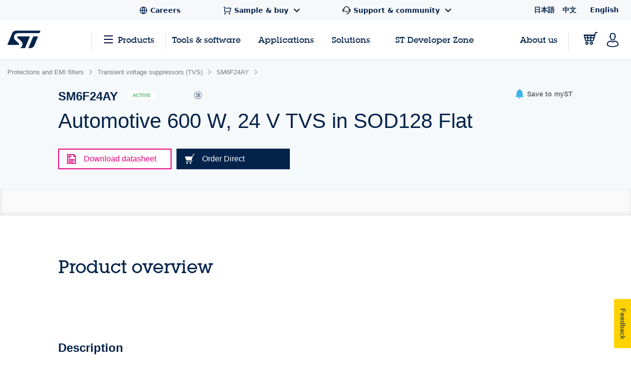

--- FILE ---
content_type: text/html;charset=utf-8
request_url: https://www.st.com/en/protections-and-emi-filters/sm6f24ay.html
body_size: 56289
content:
<!DOCTYPE html> <!--[if lt IE 7]><html class="no-js lt-ie10 lt-ie9 lt-ie8 lt-ie7" lang="en" prefix="og: https://ogp.me/ns# fb: https://ogp.me/ns/fb#"><![endif]--> <!--[if IE 7]><html class="no-js lt-ie10 lt-ie9 lt-ie8 ie7" lang="en" prefix="og: https://ogp.me/ns# fb: https://ogp.me/ns/fb#"><![endif]--> <!--[if IE 8]><html class="no-js lt-ie10 lt-ie9 ie8" lang="en" prefix="og: https://ogp.me/ns# fb: https://ogp.me/ns/fb#"><![endif]--> <!--[if IE 9]><html class="no-js lt-ie10 ie9" lang="en" prefix="og: https://ogp.me/ns# fb: https://ogp.me/ns/fb#"><![endif]--> <!--[if gt IE 8]><!--> <html class="no-js" lang="en" prefix="og: https://ogp.me/ns# fb: https://ogp.me/ns/fb#"><!--<![endif]--> <head><style id="img-default-width-style-tag">
    img[src$="png"],
    img[src$="jpg"] {
        height: auto;
        object-fit: contain;
    }
</style> <script>
    window.addEventListener("load", function () {
        document.getElementById("img-default-width-style-tag").remove();
    })
</script> <link rel="preconnect" href="https://assets.adobedtm.com" crossorigin/> <link rel="prefetch" href="//scripts.demandbase.com/f7b6166e.min.js"/> <script async src="https://cdn.decibelinsight.net/i/13951/335449/di.js"></script> <link rel="prefetch" href="//g.3gl.net/jp/3031/v4.0.5/InitialLoadScript.js" as="script"/> <link rel="preconnect" href="https://munchkin.marketo.net" crossorigin/> <link rel="preconnect" href="https://google-analytics.com" crossorigin/> <link rel="preconnect" href="https://connect.facebook.net" crossorigin/> <link rel="preconnect" href="https://snap.licdn.com" crossorigin/> <meta name="Content-Language" content="en"/> <meta name="marketoFieldsMapping" content="{&#34;preferredLanguage&#34;:&#34;thePreferredLanguage&#34;,&#34;myStAccount&#34;:&#34;mystaccount&#34;}"/> <meta name="browserSupportPage" content="/content/st_com/en/browser-warning.html"/> <meta name="keywords" content="SM6F24AY, SM6F24AY"/> <meta name="description" content="The SM6FY series are designed to protect sensitive automotive circuits against surges defined in ISO 7637-2 and against electrostatic discharges according to ISO 10605."/> <meta name="environment"/> <meta charset="utf-8"/> <meta http-equiv="X-UA-Compatible" content="IE=edge"/> <meta http-equiv="Cache-Control" content="no-transform"/> <meta http-equiv="Cache-Control" content="no-siteapp"/> <meta name="applicable-device" content="pc,mobile"/> <meta name="viewport" content="width=device-width, initial-scale=1"/> <meta property="og:title" content="SM6F24AY | Product - STMicroelectronics"/> <meta property="og:site_name" content="STMicroelectronics"/> <meta property="og:description" content="The SM6FY series are designed to protect sensitive automotive circuits against surges defined in ISO 7637-2 and against electrostatic discharges according to ISO 10605."/> <meta property="og:url" content="https://www.st.com/en/protections-and-emi-filters/sm6f24ay.html"/> <meta property="og:type" content="website"/> <meta property="og:image" content="https://www.st.com/content/dam/logos/open-graph-logo.png"/> <meta property="search:title" content="SM6F24AY"/> <meta name="twitter:title" content="SM6F24AY | Product - STMicroelectronics"/> <meta name="twitter:description" content="The SM6FY series are designed to protect sensitive automotive circuits against surges defined in ISO 7637-2 and against electrostatic discharges according to ISO 10605."/> <meta name="twitter:image:src" content="https://www.st.com/content/dam/logos/open-graph-logo.png"/> <meta name="twitter:card" content="summary_large_image"/> <meta name="twitter:site" content="@ST_World"/> <meta name="twitter:creator" content="@ST_World"/> <meta property="og:image:type" content="image/png"/> <meta property="og:image:width" content="750"/> <meta property="og:image:height" content="560"/> <script src="/etc.clientlibs/clientlibs/granite/jquery.min.3e24d4d067ac58228b5004abb50344ef.js"></script> <script src="/etc.clientlibs/clientlibs/granite/utils.min.3b86602c4e1e0b41d9673f674a75cd4b.js"></script> <script src="/etc.clientlibs/clientlibs/granite/jquery/granite.min.011c0fc0d0cf131bdff879743a353002.js"></script> <script src="/etc.clientlibs/foundation/clientlibs/jquery.min.dd9b395c741ce2784096e26619e14910.js"></script> <script src="/etc/clientlibs/st-site/libs/dataTables.min.15d1ef4b86c76cc17db7bad9da5bb0ea.js"></script> <!-- OneTrust Cookies Consent Notice start --> <script type="text/javascript" src="/astatic/onetrust/st/OneTrust.min.js"></script> <!-- OneTrust Cookies Consent Notice end --> <!--<sly data-sly-include="marketo.html"></sly>--> <script defer src="https://www.st.com/astatic/wv/web-vitals.es5.umd.min.js"></script> <script>
    // Function to set indicator value based on the token.
    function setIndicator({
    name: t,
    delta: e
    }) {
        var a = "CLS" == t ? "cls" : "FID" == t ? "fid" : "LCP" == t ? "lcp" : null;
        null != a && typeof RProfiler !== 'undefined' && RProfiler &&
        RProfiler.addInfo("indicator", a, parseFloat(parseFloat(e).toFixed(2)))
    }

    // Set Web Vital metrics on DOMContentLoaded event.
    addEventListener("DOMContentLoaded", (function () {
        webVitals.getCLS(setIndicator);
        webVitals.getFID(setIndicator);
        webVitals.getLCP(setIndicator)

    }))
</script> <link rel="icon" type="image/png" sizes="32x32" href="/etc/clientlibs/st-site/media/app/images/favicon-32.png"/> <link rel="icon" type="image/png" sizes="16x16" href="/etc/clientlibs/st-site/media/app/images/favicon-16.png"/> <link rel="shortcut icon" type="image/png" href="/etc/clientlibs/st-site/media/app/images/favicon.ico"/> <link rel="canonical" href="https://www.st.com/en/protections-and-emi-filters/sm6f24ay.html"/> <title>SM6F24AY | Product - STMicroelectronics</title> <link rel="alternate" hreflang="en" href="https://www.st.com/en/protections-and-emi-filters/sm6f24ay.html"/> <link rel="alternate" hreflang="zh-Hans" href="https://www.st.com.cn/zh/protections-and-emi-filters/sm6f24ay.html"/> <link rel="alternate" hreflang="ja" href="https://www.st.com/ja/protections-and-emi-filters/sm6f24ay.html"/> <link rel="alternate" hreflang="x-default" href="https://www.st.com/en/protections-and-emi-filters/sm6f24ay.html"/> <script src="/etc/clientlibs/st-site-cx/js/st-utils.js"></script> <script type="text/javascript">
    var referrer = document.referrer;

    if (document.cookie.indexOf('OptanonAlertBoxClosed') === -1) {
        localStorage.setItem('st-referrer', referrer);
    } else {
        referrer = localStorage.getItem('st-referrer') || referrer;
        localStorage.removeItem('st-referrer');
    }

    window.digitalData = {"page":{"pageInfo":{"breadCrumbs":"products:protections-and-emi-filters:transient-voltage-suppressors-tvs:sm6f24ay","pageShortName":"products:[...]:sm6f24ay","pageName":"products:protections-and-emi-filters:transient-voltage-suppressors-tvs:sm6f24ay","destinationURL":"https://www.st.com/en/protections-and-emi-filters/sm6f24ay.html","isIframe":false,"contentIframe":false,"hierarchie1":"products:protections-and-emi-filters:transient-voltage-suppressors-tvs:sm6f24ay","hierarchie2":"","sysEnv":"desktop","pageID":"www.st.com:content:st_com_cx:en:products:protections-and-emi-filters:transient-voltage-suppressors-tvs:sm6f24ay","server":"www.st.com","urlShortcut":""},"category":{"primaryCategory":"Product folder:Tools & software","type":"Tools & software","version":""},"attributes":{"version":"4.63.0","language":"en"},"components":{}},"product":[{"productInfo":{"tree":{"level1":"Protections and EMI filters","level2":"","level3":"Transient voltage suppressors (TVS)","level4":"","level5":"","level6":"SM6F24AY"},"productName":"sm6f24ay","productID":"SM6F24AY","prmisID":"PF268488","breadcrumb":"products:protections-and-emi-filters:transient-voltage-suppressors-tvs:sm6f24ay"}}],"application":[{"applicationInfo":{"level0":"","level1":"","level2":"","level3":"","level4":""}}],"user":[{"profile":[{"profileInfo":{},"attributes":{"loggedIn":false}}]}],"pageInstanceID":"01:crx3tar-nofds:prod:s7connect:ams:publish:ca:65:products:protections-and-emi-filters:transient-voltage-suppressors-tvs:sm6f24ay","language":"en"};
    window.digitalData.isMunchkinTrackingEnabled = true;
    window.digitalData.page.pageInfo.referringURL = referrer;
    window.digitalData.page.pageInfo.originalURL  = document.location.href;
    window.digitalData.page.pageInfo.titleEn = "SM6F24AY";
    window.productHierarchy = "PF268488-SC2506-FM2435".split('-');

    if (window.digitalData.page.pageInfo.breadCrumbs.startsWith("products:") ) {
        //evar13
        var checkSTFED = setInterval(function() {
          const menuTree = window.STFED && window.STFED.menuTree;
          if (menuTree) {
            var evar13 = STUtils.getEvar13FromMenu();
            if(evar13){
              window.digitalData.page.category.type = evar13;
            }
            clearInterval(checkSTFED);
          }
        }, 300);

        //evar43
        var evar43 = STUtils.getPrimaryCategoryFromPrmis();
        if(evar43){
          window.digitalData.page.category.primaryCategory = evar43;
        }
    }

    if (window.digitalData.page.category.error) {
    	window.digitalData.page.category.error += document.location.href;
    	var s_errorType = window.digitalData.page.pageInfo.statusCode;
    	var s_originURL = document.location.href;
    }
    if(window.digitalData.page.pageInfo.pageName=="error:404"){
    	window.digitalData.page.pageInfo.destinationURL  = document.location.href;
    	window.digitalData.page.category.error = "404 Error Page:" + document.location.href;
    	window.digitalData.page.category.type = "404 Error Page";
    	window.digitalData.page.category.primaryCategory = "D=c16";
    	var s_errorType = "404";
    	var s_originURL = document.location.href;
    }

    window.isChinesePublish = 'false';

    const search = localStorage.getItem('EdgeAISearch');
    const filters = localStorage.getItem('EdgeAIFilter');

    if(search || filters) {
    	window.digitalData.edgeAI= {};
    	if(search) {
    		window.digitalData.edgeAI.search = search;
    		localStorage.removeItem('EdgeAISearch')
    	}
    	if(filters) {
    		window.digitalData.edgeAI.filters = filters;
    		localStorage.removeItem('EdgeAIFilter')
    	}
    }
  </script> <script>// /* production setting */
// var dtmIsChinesePublish = window.isChinesePublish && window.isChinesePublish === 'true';
// var dtmURL = dtmIsChinesePublish ? "https://www.st.com/astatic/launch/a86419113799/01b0e221c0d2/launch-2a820308696f.min.js"
//     : "//assets.adobedtm.com/a86419113799/01b0e221c0d2/launch-2a820308696f.min.js";
//
// var dtmCookiesEnabled = typeof OnetrustActiveGroups !== "undefined" && OnetrustActiveGroups.indexOf(",2,") >= 0 && OnetrustActiveGroups.indexOf(",4,") >= 0;
//
// /* if Performance Cookies and Tracking Cookies (group 2 and 4) are enabled, load DTM */
// if (dtmIsChinesePublish || dtmCookiesEnabled || !window.isEuropeGdpr) {
//     var dtmScript = document.createElement('script');
//     dtmScript.src = dtmURL;
//     document.write(dtmScript.outerHTML);
//     console.log("Launch loading");
// }
</script> <script src="/etc/clientlibs/originalAppendChildForCaptcha.min.ff7f25b65421f7a6a388d1c1a2b078c2.js"></script> <script src="/etc.clientlibs/foundation/clientlibs/shared.min.5bb9fccfb85f4e741d04d8fc44341a28.js"></script> <script src="/etc/clientlibs/st-site-cx/components/st-app-head-utils.min.5504b25c1ff62db133b9b96def2ef7b8.js"></script> </link> <link rel="stylesheet" href="/etc/clientlibs/st-site-cx.min.bf9a06e264e4d12b9554abdb1e25c0a3.css" type="text/css"> <link rel="stylesheet" href="/etc/clientlibs/st-site-cx/components/info-modal.min.93e6245783d2b491c629fed7b2b6b1b6.css" type="text/css"> <link rel="stylesheet" href="/etc/designs/st-search-cx/search.min.721107fd235b8929aa6d3078bbc38e01.css" type="text/css"> 
                              <script>!function(e){var n="https://s.go-mpulse.net/boomerang/";if("True"=="True")e.BOOMR_config=e.BOOMR_config||{},e.BOOMR_config.PageParams=e.BOOMR_config.PageParams||{},e.BOOMR_config.PageParams.pci=!0,n="https://s2.go-mpulse.net/boomerang/";if(window.BOOMR_API_key="VQ4BN-JKJ9P-N5ULX-3L5VG-3UADM",function(){function e(){if(!o){var e=document.createElement("script");e.id="boomr-scr-as",e.src=window.BOOMR.url,e.async=!0,i.parentNode.appendChild(e),o=!0}}function t(e){o=!0;var n,t,a,r,d=document,O=window;if(window.BOOMR.snippetMethod=e?"if":"i",t=function(e,n){var t=d.createElement("script");t.id=n||"boomr-if-as",t.src=window.BOOMR.url,BOOMR_lstart=(new Date).getTime(),e=e||d.body,e.appendChild(t)},!window.addEventListener&&window.attachEvent&&navigator.userAgent.match(/MSIE [67]\./))return window.BOOMR.snippetMethod="s",void t(i.parentNode,"boomr-async");a=document.createElement("IFRAME"),a.src="about:blank",a.title="",a.role="presentation",a.loading="eager",r=(a.frameElement||a).style,r.width=0,r.height=0,r.border=0,r.display="none",i.parentNode.appendChild(a);try{O=a.contentWindow,d=O.document.open()}catch(_){n=document.domain,a.src="javascript:var d=document.open();d.domain='"+n+"';void(0);",O=a.contentWindow,d=O.document.open()}if(n)d._boomrl=function(){this.domain=n,t()},d.write("<bo"+"dy onload='document._boomrl();'>");else if(O._boomrl=function(){t()},O.addEventListener)O.addEventListener("load",O._boomrl,!1);else if(O.attachEvent)O.attachEvent("onload",O._boomrl);d.close()}function a(e){window.BOOMR_onload=e&&e.timeStamp||(new Date).getTime()}if(!window.BOOMR||!window.BOOMR.version&&!window.BOOMR.snippetExecuted){window.BOOMR=window.BOOMR||{},window.BOOMR.snippetStart=(new Date).getTime(),window.BOOMR.snippetExecuted=!0,window.BOOMR.snippetVersion=12,window.BOOMR.url=n+"VQ4BN-JKJ9P-N5ULX-3L5VG-3UADM";var i=document.currentScript||document.getElementsByTagName("script")[0],o=!1,r=document.createElement("link");if(r.relList&&"function"==typeof r.relList.supports&&r.relList.supports("preload")&&"as"in r)window.BOOMR.snippetMethod="p",r.href=window.BOOMR.url,r.rel="preload",r.as="script",r.addEventListener("load",e),r.addEventListener("error",function(){t(!0)}),setTimeout(function(){if(!o)t(!0)},3e3),BOOMR_lstart=(new Date).getTime(),i.parentNode.appendChild(r);else t(!1);if(window.addEventListener)window.addEventListener("load",a,!1);else if(window.attachEvent)window.attachEvent("onload",a)}}(),"".length>0)if(e&&"performance"in e&&e.performance&&"function"==typeof e.performance.setResourceTimingBufferSize)e.performance.setResourceTimingBufferSize();!function(){if(BOOMR=e.BOOMR||{},BOOMR.plugins=BOOMR.plugins||{},!BOOMR.plugins.AK){var n=""=="true"?1:0,t="",a="amizrmaxzvm3w2lq74mq-f-e3fb38da6-clientnsv4-s.akamaihd.net",i="false"=="true"?2:1,o={"ak.v":"39","ak.cp":"1192461","ak.ai":parseInt("681189",10),"ak.ol":"0","ak.cr":10,"ak.ipv":4,"ak.proto":"h2","ak.rid":"f204af5","ak.r":38938,"ak.a2":n,"ak.m":"b","ak.n":"essl","ak.bpcip":"3.17.152.0","ak.cport":41736,"ak.gh":"23.55.170.145","ak.quicv":"","ak.tlsv":"tls1.3","ak.0rtt":"","ak.0rtt.ed":"","ak.csrc":"-","ak.acc":"","ak.t":"1769013017","ak.ak":"hOBiQwZUYzCg5VSAfCLimQ==TCETQecLIExqjHelAz4IN7/qyOHnhgwVUtICUD9WS4xhdldfbk4F0EbVbPcV97tiWlrshrztAEtmDaJ47HGX68FfAL+qNGlMz/YM8GVP54WOSIh80oAG2hrjBy8jyHBXcB+n+yaKEjYB7eS31IuYoz4LrUfkvuERdVkSJ55+fSo+yLHfLQhszOS/+4K3DbjOexnx7Lh7D8QvfHcWq538q+WHRCbh3hQYbZ0Gvut33EKN6dlrWqbr1CqvTLjjjcsi+5IfFfV8xPgR7+k/ptZXJh6Q8k30YV477iskQXVsIB+Y+jrNtZFlAREcBLOwJ0CvWjh2HOiXePQBF2BxKXIntkO1lnfibJq1xOw1Uyg/oaYZ/c9YN3V4vY6FJcFkylTmkd2zhwyRybcyM7Umso2RvO5SPwT3x5rxEKwqth1aIvg=","ak.pv":"183","ak.dpoabenc":"","ak.tf":i};if(""!==t)o["ak.ruds"]=t;var r={i:!1,av:function(n){var t="http.initiator";if(n&&(!n[t]||"spa_hard"===n[t]))o["ak.feo"]=void 0!==e.aFeoApplied?1:0,BOOMR.addVar(o)},rv:function(){var e=["ak.bpcip","ak.cport","ak.cr","ak.csrc","ak.gh","ak.ipv","ak.m","ak.n","ak.ol","ak.proto","ak.quicv","ak.tlsv","ak.0rtt","ak.0rtt.ed","ak.r","ak.acc","ak.t","ak.tf"];BOOMR.removeVar(e)}};BOOMR.plugins.AK={akVars:o,akDNSPreFetchDomain:a,init:function(){if(!r.i){var e=BOOMR.subscribe;e("before_beacon",r.av,null,null),e("onbeacon",r.rv,null,null),r.i=!0}return this},is_complete:function(){return!0}}}}()}(window);</script></head> <body id="st-site" class="cxv1"> <script>
    var pageCategory = 'Product';
    var pageSubCategory = 'Silicon';
    window.RProfileCategoryLoaded = false;
    var loadRProfileInfo = function(){
        if(typeof RProfiler !== "undefined" && !window.RProfileCategoryLoaded){
            window.RProfileCategoryLoaded = true;
            RProfiler.addInfo('pageGroup', mPulseVars.category.replace(/ /g,'').toLowerCase());
            RProfiler.addInfo('tracepoint', 'subcat', mPulseVars.subCategory);
            console.debug('RProfiler params loaded');
        }
    }
    if (pageCategory) {
        var mPulseVars = {'category' : pageCategory, 'subCategory' : pageSubCategory };

        var hashFromLocation = window.location.hash;
        var hashName = hashFromLocation.substr(hashFromLocation.indexOf('#')+1);
        var pathName = window.location.pathname.substr(window.location.pathname.lastIndexOf('/')+1);
        var pageName = '';

        if ( hashName !== '' ) {
            pageName = hashName.replaceAll('-', ' ');
        } else if ( pathName !== '' && ('products.html' === pathName || 'documentation.html' === pathName)){
            pageName = pathName.replace('.html', '');
        }

        if ( "Product Category" == pageCategory && pageName !=='' ) {
            mPulseVars = {'category' : pageCategory, 'subCategory' : pageSubCategory, 'section' : pageName };
        }

        Object.defineProperty(mPulseVars, 'didYouKnowVisible', {
            configurable: false,
            enumerable: true,
            get: function () {
                var modal = document
                    .querySelector('.did-you-know.modal-dialog');

                if(modal) {
                    return getComputedStyle(modal).display !== 'none';
                }
                return false;
            }
        });

        $( window ).load(function() {
            loadRProfileInfo();
        });
        addEventListener('GlimpseLoaded', function (e) {
            loadRProfileInfo();
        }, false);
    }
</script> <script type='text/javascript'>
    var getUrlParameter = function (urlParameter) {
        var sPageURL = decodeURIComponent(window.location.search.substring(1)), sURLVariables = sPageURL.split('&'),
            sParameterName, i;
        for (i = 0; i < sURLVariables.length; i++) {
            sParameterName = sURLVariables[i].split('=');
            if (sParameterName[0] === urlParameter) {
                return sParameterName[1] === undefined ? true : sParameterName[1];
            }
        }
    };
    if (getUrlParameter('gclid') && (typeof isChinesePublish == 'undefined' || isChinesePublish !== 'true')) {
        var script = document.createElement('script');
        script.async = true;
        script.type = 'text/javascript';
        script.src = 'https://www.clickcease.com/monitor/stat.js';
        var elem = document.head;
        elem.appendChild(script);
    }
</script> <ul id="languagemenu__static" hidden="hidden"> <li class="st-header-menu__submenu-item"> <a class="st-header-menu__link" x-cq-linkchecker="skip" href="https://www.st.com/ja/protections-and-emi-filters/sm6f24ay.html"> 日本語 </a> </li> <li class="st-header-menu__submenu-item"> <a class="st-header-menu__link" x-cq-linkchecker="skip" href="https://www.st.com.cn/zh/protections-and-emi-filters/sm6f24ay.html"> 中文 </a> </li> <li class="st-header-menu__submenu-item"> <span class="st-header-menu__link st-header-menu__link--disabled" x-cq-linkchecker="skip"> English <svg class="st-svg st-svg--arrow-top" aria-hidden="true"><use xlink:href="#icon-arrow-right"></use></svg> </span> </li> </ul> <script async>
    {
        const relative = "/etc/clientlibs/st-site-cx/media/app/images/svg" +
            "/symbol/svg/sprite.symbol.svg";

        fetch(relative)
            .then(res => res.text())
            .then(xml => {

                const parser = new DOMParser();
                const deserialized = parser
                    .parseFromString(xml, "application/xml");
                
                document
                    .querySelector("body")
                    .appendChild(deserialized.querySelector("svg"));
            })
            .catch(err => {
                console.error(
                    `failed to fetch sprites from path: ${relative}\n`,
                    "error: ",
                    err
                );
            });
    }
</script> <div class="off-canvas-wrap" data-offcanvas> <div class="fixed st-off-canvas-fixed"> <!-- SDI include (path: /content/st_com_cx/en/_jcr_content/virtual/mobile-header.cache.html/st-site-cx/components/general/header/header-mobile.html, resourceType: st-site-cx/components/general/header/header-mobile) --> <link rel="stylesheet" href="/etc.clientlibs/st-site-cx/components/general/header/clientlib.min.b14dc6dcb20ebc69647ecbcce3343297.css" type="text/css"> <script src="/etc.clientlibs/st-site-cx/components/general/header/clientlib.min.14b3886c95b87828cb5c8e52607528b5.js"></script> <header class="show-for-medium-down st-header--mobile js-st-header-mobile in-view"> <div class="header-accessibilityCta"><a href="#content-main" class="js-focus-accessibilityCta" tabindex="1" x-cq-linkchecker="valid" onclick="s_objectID=this.dataset['activitymapText'];" data-activitymap-text="Skip to main content">Skip to main content</a></div> <div class="st-header-mobile__nav-links" style="display:none" aria-hidden="true" tabindex="-1"> <ul class="st-header-menu" id="Quick_Links_Menu"> <li class="st-header-menu__item"> <a class="st-header-menu__link" href="/content/st_com/en/about/careers.html" aria-label="STMicroelectronics careers"> <svg class="st-header-menu__link-icon" alt="Careers logo" aria-hidden="true" role="img"> <use xlink:href="#global-line"></use> </svg> <span>Careers</span> </a> </li> <li class="st-header-menu__item st-header-menu__link-with-submenu"> <a href="#" class="st-header-menu__link" onclick="toggleHeaderSubEntries(event);" aria-haspopup="true"> <svg class="st-header-menu__link-icon" alt="Shopping logo" aria-hidden="true" role="img"> <use xlink:href="#shopping-cart-line"></use> </svg> <span>Sample &amp; buy</span> <svg class="st-header-menu__link-icon-down" alt="Arrow logo" aria-hidden="true" role="img"> <use xlink:href="#arrow-down-s-line"></use> </svg> </a> <ul class="st-header-menu__st-submenu"> <li class="st-nav__submenu-item"> <a tabindex="-1" aria-hidden="true" href="https://estore.st.com" class="st-nav__submenu-link st-external-link" target="_blank" onclick="s_objectID=this.dataset['activitymapText'];" data-activitymap-text="Buy from eStore"> Buy from eStore </a> </li> <li class="st-nav__submenu-item"> <a tabindex="-1" aria-hidden="true" href="/content/st_com/en/contact-us.html" class="st-nav__submenu-link" target="_self" onclick="s_objectID=this.dataset['activitymapText'];" data-activitymap-text="Contact our Sales Offices &amp; Distributors" aria-label="Contact our sales offices & distributors"> Contact our sales offices &amp; distributors </a> </li> </ul> </li> <li class="st-header-menu__item st-header-menu__link-with-submenu"> <a href="#" class="st-header-menu__link" onclick="toggleHeaderSubEntries(event);" aria-haspopup="true"> <svg class="st-header-menu__link-icon" alt="Customer logo" aria-hidden="true" role="img"> <use xlink:href="#customer-service-2-line"></use> </svg> <span>Support &amp; community</span> <svg class="st-header-menu__link-icon-down" alt="Arrow logo" aria-hidden="true" role="img"> <use xlink:href="#arrow-down-s-line"></use> </svg> </a> <ul class="st-header-menu__st-submenu"> <li class="st-nav__submenu-item"><a tabindex="-1" aria-hidden="true" href="/content/st_com/en/support/support-home.html" class="st-nav__submenu-link" onclick="s_objectID=this.dataset['activitymapText'];" data-activitymap-text="Support"> Support </a></li> <li class="st-nav__submenu-item"><a tabindex="-1" aria-hidden="true" href="/content/st_com/en/partner/partner-program.html" class="st-nav__submenu-link" onclick="s_objectID=this.dataset['activitymapText'];" data-activitymap-text="Partner Program">Partner program</a></li> <li class="st-nav__submenu-item"><a tabindex="-1" aria-hidden="true" href="/content/st_com/en/support/learning.html" class="st-nav__submenu-link" onclick="s_objectID=this.dataset['activitymapText'];" data-activitymap-text="Learning">Learning</a></li> <li class="st-nav__submenu-item"><a tabindex="-1" aria-hidden="true" href="/content/st_com/en/support/learning/video-page.html" class="st-nav__submenu-link" onclick="s_objectID=this.dataset['activitymapText'];" data-activitymap-text="Video Center">Video center</a></li> <li class="st-nav__submenu-item"><a tabindex="-1" aria-hidden="true" href="https://community.st.com" class="st-nav__submenu-link st-external-link" onclick="s_objectID=this.dataset['activitymapText'];" data-activitymap-text="ST Community" target="_blank">ST community</a></li> <li class="st-nav__submenu-item"><a tabindex="-1" aria-hidden="true" href="/content/st_com/en/wiki/wiki-portal.html" class="st-nav__submenu-link" onclick="s_objectID=this.dataset['activitymapText'];" data-activitymap-text="ST Wiki">ST wiki</a></li> </ul> </li> <li class="st-header-menu__item has-submenu"> <a href="#" data-dropdown="languagemenu" data-options="is_hover:true;" aria-controls="languagemenu" aria-expanded="false" class="st-header-menu__link" tabindex="-1"> <svg class="st-svg st-svg--arrow-bottom"><use xlink:href="#icon-arrow-right"></use></svg> </a> <ul id="languagemenu" class="medium f-dropdown st-header-menu__submenu" data-dropdown-content> </ul> </li> </ul> <script>
		document.addEventListener('DOMContentLoaded', function(){
			$('.header_language').each(function(){
				if($(this)[0].innerText.trim() == 'English'){
					$(this)[0].href = $(this)[0].href.replace('/zh/', '/en/');
				};
			});
		});
	</script> </div> <div class="js-language-banner-mob st-language-banner hidden"> <div class="left-content"> <span class="japanese" hidden>日本語ウェブサイトをご覧いただけます</span> <span class="chinese" hidden>该网站提供您所使用的语言版本</span> </div> <div class="right-content"> <button id="lb-language-mob" type="button" class="st-button st-button--small st-button-size--l st-button--shop st-button--clear st-button__icon--left"> <span class="japanese" hidden> 日本語ウェブサイトへ移動 </span> <span class="chinese" hidden> 跳转本地站点 </span> </button> <button id="lb-close-mob" type="button" class="st-button st-button--small st-button-size--l grey-2 st-button--clear st-button__icon--left"> <span class="japanese" hidden> 表示を閉じる </span> <span class="chinese" hidden> 不用，谢谢 </span> </button> </div> </div> <div class="st-header__inner st-flex st-flex--sm-nowrap st-flex-items--sm-center"> <div class="old-header"> <div class="st-header__inner st-flex st-flex--sm-nowrap st-flex-items--sm-center"> <div class="st-header__left st-flex st-flex--sm-nowrap st-flex st-flex-justify--sm-flex-start"> <a tabindex="0" aria-label="Open Menu" aria-expanded="false" role="button" class="st-nav__item js-nav-bottom-off-canvas-toggle st-svg--burger-js" data-target="st-menu" onclick="STFED.toggleAsideMenu();"> <svg class="st-svg--block st-svg--burger" aria-hidden="true" role="img" aria-label="Open Menu"> <use xlink:href="#menu-fill"></use> </svg> </a> <a class="js-nav-bottom-off-canvas-close st-svg--close-js" role="button" style="display: none;" tabindex="-1" aria-label="Close Menu"> <svg class="st-svg--block st-svg--close" role="img" aria-hidden="true" aria-label="Close Menu"> <use xlink:href="#icon-close"></use> </svg> </a> </div> <div class="st-header__center st-flex st-flex-justify--sm-flex-center"> <a class="st-header__logo" href="/content/st_com/en.html" x-cq-linkchecker="skip" aria-label="STMicroelectronics home"> <svg width="188" height="101" viewBox="0 0 188 101" fill="none" xmlns="http://www.w3.org/2000/svg" alt="STMicroelectronics home logo" aria-hidden="true" role="img"> <title>STMicroelectronics homepage</title> <path d="M186.248 0.630615L50.3029 0.640766C50.3055 0.640766 50.3131 0.651779 50.3131 0.651779C39.9981 0.651779 31.1365 6.8181 27.2817 15.611L0.4473 80.2527C0.374443 80.4221 0.332886 80.6033 0.332886 80.7964C0.332886 81.5706 0.970734 82.1974 1.75673 82.1974L63.1421 82.194C67.5042 82.194 69.4049 77.9928 66.0016 74.642L43.4564 53.5491C31.6083 41.9339 36.6896 15.0011 61.2956 15.0011H181.464C182.085 15.0011 182.621 14.6064 182.81 14.0559L187.566 2.56602C187.633 2.40426 187.667 2.22134 187.667 2.03242C187.667 1.25823 187.037 0.630615 186.248 0.630615Z" fill="#03234B"/> <path d="M172.704 33.5323L149.628 33.5568C148.071 33.5568 146.734 34.4962 146.175 35.842L120.319 98.3196C120.217 98.5127 120.158 98.738 120.158 98.9668C120.158 99.7392 120.795 100.366 121.576 100.366L130.192 100.369L130.188 100.361C140.649 100.361 149.677 94.0252 153.442 85.035C153.442 85.035 153.458 85.0451 153.471 85.0553L174.022 35.4516C174.084 35.2907 174.123 35.1162 174.123 34.9341C174.123 34.1565 173.486 33.5323 172.704 33.5323Z" fill="#03234B"/> <path d="M127.342 34.9341C127.342 34.1565 126.704 33.5323 125.919 33.5323H60.4908C56.9452 33.5323 53.8384 37.8952 57.5949 41.3553L79.2126 61.4704C79.2126 61.4704 87.9673 69.5366 86.0895 81.0777C84.4336 91.2402 77.499 97.4624 72.483 99.7003L72.4695 99.7037C72.3492 99.7646 72.2695 99.8866 72.2695 100.017C72.2695 100.212 72.4254 100.369 72.6253 100.369L97.8406 100.373C99.4009 100.373 100.739 99.4343 101.295 98.0875L127.247 35.433C127.309 35.2738 127.342 35.1085 127.342 34.9341Z" fill="#03234B"/> </svg> </a> </div> <div class="st-header__right st-flex st-flex-justify--sm-flex-end"> <div class="st-header__cart--mobile"> <a href="https://estore.st.com/en/checkout/cart/" target="_blank" aria-label="Go to eStore" class="st-external-link"> <svg alt="Trolly logo" aria-hidden="true" role="img"> <use xlink:href="#Trolly"></use> </svg> </a> </div> <div id="headerMobilePersonalized" style="display:none" class="st-header__user-icon js-nav-bottom-off-canvas-toggle" data-target="account"> <svg class="st-svg--block st-svg--user" role="img" aria-label="MyST"> <use xlink:href="#profile-2"></use> </svg> </div> <div id="headerMobileAnonymous"> <a href="#" class="st-nav__item st-header__user-icon" id="js-user-menu__login-link-mobile" aria-label="Log in to myST"> <svg class="st-svg--block st-svg--user" alt="Profile-2 logo" aria-hidden="true" role="img"> <use xlink:href="#profile-2"></use> </svg> </a> </div> </div> <span id="screenTypeSearchDesktop" class="show-for-large-only screenType_JS"></span> <span id="screenTypeSearchTablet" class="show-for-medium-only screenType_JS"></span> <span id="screenTypeSearchMobile" class="show-for-small-only screenType_JS"></span> <div class="show-for-medium-down" style="width: 100%;"> <div class="st-search st-search--mobile js-st-search--mobile"> <div class="row st-search__searchfield js-st-search-mobile-searchfield"> <div class="small-12 columns st-bg--grey-light"> <form id="form-search-desktop" method="GET" onsubmit="return flexiReload(getSearchInputVal(this).replace(/#/g, ''), getCategoryFromSearchWidget(), true, undefined, undefined, 1)"> <input type="hidden" name="widgetSearchAction" value="1"/> <input type="hidden" name="_charset_" value="UTF-8"/> <input type="hidden" name="filter-search" id="categorySearchWidgetMobile" value="products"/> <div class="row collapse st-flex st-flex--sm-nowrap"> <div class="st-input js-st-input small-12 columns" style="display: flex;"> <a href="#" class="st-button st-button--primary show-for-medium-down" id="searchButtonMobile" aria-label="Search..." onclick="$(this).closest('form').submit();return false;"> <svg class="st-button__icon st-svg--search" role="img" aria-hidden="true"> <use xlink:href="#icon-search"></use> </svg> </a> <div class="large-3 medium-4 show-for-medium-only"> <a href="#" onclick="return false;" class="st-search__select js-search-dropdown-toggle-main" aria-label="Show all categories"> <span id="search-dropdown-toggle-label-mobile" class="searchCategoriesLabel_JS">Products</span> <i class="fa fa-angle-down"></i> </a> </div> <input tabindex="0" type="text" name="widgetSearchBar" id="widgetSearchBarMobile" aria-labelledby="searchButtonMobile" data-placeholder-tablet="Search a part number, a product category..." data-placeholder-phone="Search..." autocomplete="off" class="st-search__input js-st-search-input-mainMobile searchKey_JS searchKeyWidget_Mobile_JS"/> </div> </div> <div class="st-search__dropdown js-search-dropdown-main" style="left: 15px;display: none;"> <div class="st-flex"> <div class="st-search__filter" style="position: fixed; left: 65px; width: 300px;" tabindex="-1"> <ul class="st-radio"> <li><input tabindex="-1" aria-hidden="true" type="radio" name="filter-search" value="products" class="js-st-search-category-main" id="products" checked/><label for="products">Products</label></li> <li><input tabindex="-1" aria-hidden="true" type="radio" name="filter-search" value="tools" class="js-st-search-category-main" id="tools"/><label for="tools">Tools &amp; Software</label></li> <li><input tabindex="-1" aria-hidden="true" type="radio" name="filter-search" value="resources" class="js-st-search-category-main" id="resources"/><label for="resources">Resources</label></li> <li><input tabindex="-1" aria-hidden="true" type="radio" name="filter-search" value="videos" class="js-st-search-category-main" id="videos"/><label for="videos">Videos</label></li> <li><input tabindex="-1" aria-hidden="true" type="radio" name="filter-search" value="solutions" class="js-st-search-category-main" id="solutions"/><label for="solutions">Solutions</label></li> <li><input tabindex="-1" aria-hidden="true" type="radio" name="filter-search" value="applications" class="js-st-search-category-main" id="applications"/><label for="applications">Applications</label></li> <li><input tabindex="-1" aria-hidden="true" type="radio" name="filter-search" value="publications" class="js-st-search-category-main" id="publications"/><label for="publications">Publications</label></li> <li><input tabindex="-1" aria-hidden="true" type="radio" name="filter-search" value="x-reference" class="js-st-search-category-main" id="x-reference"/><label for="x-reference">X-Reference</label></li> <li><input tabindex="-1" aria-hidden="true" type="radio" name="filter-search" value="keywords" class="js-st-search-category-main" id="keywords"/><label for="keywords">All site</label></li> <li class="hidden js-filter-search-lastnode"></li> </ul> </div> <div class="st-search__searchlist js-search-searchlist-history-main"> <p class="st-h5"><strong>Search History</strong></p> <span id="searchfilter"> <span id="searchHistoryControllerTop" ng-controller="searchHistoryControllerTop"> <p class="st-copy" ng-repeat="history in items track by $index"> <a ng-click="searchHistoryResults(history.value)" ng-bind-html="history.value | getHtmlFilterFromHistory"></a> </p> </span> </span> <p class="st-h5"><strong>Bookmark</strong></p> <div id="bookmarksAnonymous"> <p class="st-copy"> Please <a id="search-widget__login-link-mobile" href="#"><strong>log in</strong></a> to show your saved searches. </p> </div> <div id="bookmarksPersonalized" style="display:none"> <span id="divbookmarksTop"> <span ng-controller="BookmarksCtrlTop" id="BookmarksCtrlTop"> <p class="st-copy" ng-repeat="bookmark in bookmarks"> <a href="#" onclick="return false;" ng-click="searchBookmarkResults(bookmark.value)" ng-bind-html="bookmark.value | getBookmarkName"></a> <!-- <svg class="st-svg st-svg--delete st-link__icon js-st-bookmarks-remove" ng-click="deleteBookmark(bookmark.name, bookmark.value)"><use xlink:href="#icon-delete"></use></svg> --> </p> </span> </span> </div> </div> </div> </div> </form> </div> </div> <div class="row st-search__searchlist js-st-search-mobile-searchlist js-search-searchlist-history-main"> <div class="small-12 columns"> <p class="st-h5"><strong>Search History</strong></p> <span id="searchfilterMobile"> <span id="searchHistoryControllerTopMobile" ng-controller="searchHistoryControllerTopMobile"> <p class="st-copy" ng-repeat="history in items track by $index"> <a ng-click="searchHistoryResults(history.value)" ng-bind-html="history.value | getHtmlFilterFromHistory"></a> </p> </span> </span> <p class="st-h5"><strong>Bookmark</strong></p> <p class="st-copy"> Please&nbsp;<a id="search-widget-mobile-component__login-link" aria-label="log in" aria-hidden="true" tabindex="-1" href="#"><strong>log in</strong></a>&nbsp; to show your saved searches. </p> </div> </div> <div class="row st-search__searchlist js-st-search-mobile-searchlist"> <div class="small-12 columns js-search-searchlist-mainMobile"></div> </div> </div> </div> <script>
    document.addEventListener('DOMContentLoaded', () => {
		if (window.location.pathname.includes('search.html')) {
			var query = getUrlSearchParameter();

			if (query === "") {
				var rawQuery = getRawUrlSearchParameter();

				flexiReload(rawQuery, undefined, true);
				$CQ('footer').css('visibility', 'visible');
			}
		}
		var screenSearchTypeDetected = getSearchScreenType();
		const width = document.getElementsByTagName('body')[0].offsetWidth;
		if (screenSearchTypeDetected == 'desktop' && width <= 1024) {
			screenSearchTypeDetected = 'tablet';
			if (width <= 640) {
				screenSearchTypeDetected = 'mobile';
			}
		}
		if (screenSearchTypeDetected == 'mobile') {
				$("[data-placeholder-phone]").attr("placeholder", $("[data-placeholder-phone]").attr("data-placeholder-phone"));
				var searchWidgetProductNoConfig = getSearchConfig("", "");
				var searchWidgetKeywordsNoConfig = getSearchConfig("", "");
		} else if (screenSearchTypeDetected == 'tablet') {
				$("[data-placeholder-tablet]").attr("placeholder", $("[data-placeholder-tablet]").attr("data-placeholder-tablet"));
				var searchWidgetProductNoConfig = getSearchConfig("", "");
				var searchWidgetKeywordsNoConfig = getSearchConfig("", "");
		} else {
				var searchWidgetProductNoConfig = getSearchConfig("", "");
				var searchWidgetKeywordsNoConfig = getSearchConfig("", "");
		}
    });
</script> </div> </div> <div class="new-header"> <div class="top-header-mobile"> <div class="st-header__left st-flex st-flex--sm-nowrap st-flex st-flex-justify--sm-flex-start"> <a tabindex="0" class="st-nav__item js-nav-bottom-off-canvas-toggle" data-target="st-menu" onclick="STFED.toggleAsideMenu();" aria-label="Open Menu"> <svg class="st-svg--block st-svg--burger" role="img" aria-hidden="true"> <use xlink:href="#menu-fill"></use> </svg> </a> <svg class="st-svg--block st-svg--close js-nav-bottom-off-canvas-close" style="display: none;" role="img" aria-label="Close Menu"> <use xlink:href="#icon-close"></use> </svg> </div> <div class="st-header__center st-flex st-flex-justify--sm-flex-center"> <a class="st-header__logo" href="/content/st_com/en.html" x-cq-linkchecker="skip" aria-label="STMicroelectronics home"> <svg width="188" height="101" viewBox="0 0 188 101" fill="none" xmlns="http://www.w3.org/2000/svg" role="img" alt="STMicroelectronics home logo" aria-hidden="true"> <path d="M186.248 0.630615L50.3029 0.640766C50.3055 0.640766 50.3131 0.651779 50.3131 0.651779C39.9981 0.651779 31.1365 6.8181 27.2817 15.611L0.4473 80.2527C0.374443 80.4221 0.332886 80.6033 0.332886 80.7964C0.332886 81.5706 0.970734 82.1974 1.75673 82.1974L63.1421 82.194C67.5042 82.194 69.4049 77.9928 66.0016 74.642L43.4564 53.5491C31.6083 41.9339 36.6896 15.0011 61.2956 15.0011H181.464C182.085 15.0011 182.621 14.6064 182.81 14.0559L187.566 2.56602C187.633 2.40426 187.667 2.22134 187.667 2.03242C187.667 1.25823 187.037 0.630615 186.248 0.630615Z" fill="#03234B"/> <path d="M172.704 33.5323L149.628 33.5568C148.071 33.5568 146.734 34.4962 146.175 35.842L120.319 98.3196C120.217 98.5127 120.158 98.738 120.158 98.9668C120.158 99.7392 120.795 100.366 121.576 100.366L130.192 100.369L130.188 100.361C140.649 100.361 149.677 94.0252 153.442 85.035C153.442 85.035 153.458 85.0451 153.471 85.0553L174.022 35.4516C174.084 35.2907 174.123 35.1162 174.123 34.9341C174.123 34.1565 173.486 33.5323 172.704 33.5323Z" fill="#03234B"/> <path d="M127.342 34.9341C127.342 34.1565 126.704 33.5323 125.919 33.5323H60.4908C56.9452 33.5323 53.8384 37.8952 57.5949 41.3553L79.2126 61.4704C79.2126 61.4704 87.9673 69.5366 86.0895 81.0777C84.4336 91.2402 77.499 97.4624 72.483 99.7003L72.4695 99.7037C72.3492 99.7646 72.2695 99.8866 72.2695 100.017C72.2695 100.212 72.4254 100.369 72.6253 100.369L97.8406 100.373C99.4009 100.373 100.739 99.4343 101.295 98.0875L127.247 35.433C127.309 35.2738 127.342 35.1085 127.342 34.9341Z" fill="#03234B"/> </svg> </a> </div> <div class="st-header__right st-flex st-flex-justify--sm-flex-end"> <div class="st-header__cart--mobile"> <a href="https://estore.st.com/en/checkout/cart/" class="st-external-link-no-icon" target="_blank" aria-label="Go to eStore"> <svg alt="Trolly logo" aria-hidden="true" role="img"> <use xlink:href="#Trolly"></use> </svg> </a> </div> <div id="headerMobilePersonalized" style="display:none" class="st-header__user-icon js-nav-bottom-off-canvas-toggle" data-target="account"> <svg class="st-svg--block st-svg--user" role="img" aria-label="MyST"> <use xlink:href="#profile-2"></use> </svg> </div> <div id="headerMobileAnonymous"> <a href="#" class="st-nav__item st-header__user-icon" id="js-user-menu__login-link-mobile" aria-label="Log in to myST"> <svg class="st-svg--block st-svg--user" alt="Profile-2 logo" aria-hidden="true" role="img"> <use xlink:href="#profile-2"></use> </svg> </a> </div> </div> </div> <div class="bottom-header-mobile"> </div> </div> </div> <script>
		STFED.ngAsideMenuTabs = $("header.show-for-medium-down .st-header__inner .st-nav__item");
		STFED.ngAsideMenuTabs.bind("touchstart click", STFED.getMenuTreeIfStillNotLoaded);
	</script> <link rel="stylesheet" href="/etc.clientlibs/st-site-cx/components/general/header/sub-header-devzone/clientlibs.min.f5390245b19871ed7e61cfbe11031780.css" type="text/css"> <script src="/etc.clientlibs/st-site-cx/components/general/header/sub-header-devzone/clientlibs.min.ec73521a05fb699d90b8c78b7c48e9a8.js"></script> <div class="sub-header-devzone d-lg-none"> <div class="sub-header-devzone__bar"> <div class="sub-header-devzone__left-column"> <div class="sub-header-devzone__top-text"></div> <div class="sub-header-devzone__bottom-text"></div> </div> <div class="sub-header-devzone__right-icon" aria-hidden="true"> <div>▼</div> </div> </div> <div class="sub-header-devzone__overlay"> <div style="position: relative"> <ul class="font-lubalin" style="height: 100%; overflow-y: auto" tabindex="-1"> <li class="d-none" id="mcu-expanded"> <ul style="padding: 0"> <li class="sub-header-devzone__small-text"> <a href="/content/st_com/en/stm32-mcu-developer-zone.html"> Home </a> </li> <li class="sub-header-devzone__small-text"> <a href="/content/st_com/en/stm32-mcu-developer-zone/start-a-project-with-an-mcu.html"> Jump Start </a> </li> <li class="sub-header-devzone__small-text"> <a href="/content/st_com/en/stm32-mcu-developer-zone/mcu-portfolio.html"> MCU Portfolio </a> </li> <li class="sub-header-devzone__small-text"> <a href="/content/st_com/en/stm32-mcu-developer-zone/boards-and-hardware-tools.html"> Boards &amp; hardware tools </a> </li> <li class="sub-header-devzone__small-text"> <a href="/content/st_com/en/stm32-mcu-developer-zone/software-development-tools.html"> Software development tools </a> </li> <li class="sub-header-devzone__small-text"> <a href="/content/st_com/en/stm32-mcu-developer-zone/embedded-software.html"> Embedded software </a> </li> <li class="sub-header-devzone__small-text"> <a href="/content/st_com/en/stm32-mcu-developer-zone/solutions.html"> Solutions </a> </li> <li class="sub-header-devzone__small-text" style="margin-bottom: 20px"> <a href="/content/st_com/en/stm32-mcu-developer-zone/developer-resources.html"> Developer resources </a> </li> </ul> </li> <li class="d-none" id="mpu-expanded"> <ul style="padding: 0"> <li class="sub-header-devzone__small-text"> <a href="/content/st_com/en/stm32-mpu-developer-zone.html"> Home </a> </li> <li class="sub-header-devzone__small-text"> <a href="/en/microcontrollers-microprocessors/stm32-arm-cortex-mpus/products.html"> MPU Portfolio </a> </li> <li class="sub-header-devzone__small-text"> <a href="/content/st_com/en/stm32-mpu-developer-zone/boards-and-hardware-tools.html"> Boards &amp; hardware tools </a> </li> <li class="sub-header-devzone__small-text"> <a href="/content/st_com/en/stm32-mpu-developer-zone/software-development-tools.html"> Software development tools </a> </li> <li class="sub-header-devzone__small-text"> <a href="/content/st_com/en/stm32-mpu-developer-zone/embedded-software.html"> Embedded software </a> </li> <li class="sub-header-devzone__small-text"> <a href="/content/st_com/en/stm32-mpu-developer-zone/solutions.html"> Solutions </a> </li> <li class="sub-header-devzone__small-text" style="margin-bottom: 20px"> <a href="/content/st_com/en/stm32-mpu-developer-zone/developer-resources.html"> Developer resources </a> </li> </ul> </li> <li class="d-none" id="edge-ai-expanded"> <ul style="padding: 0"> <li class="sub-header-devzone__small-text"> <a href="/content/st_com/en/st-edge-ai-suite.html"> Home </a> </li> <li class="sub-header-devzone__small-text"> <a href="/content/st_com/en/st-edge-ai-suite/case-studies.html"> Case studies </a> </li> <li class="sub-header-devzone__small-text"> <a href="/content/st_com/en/st-edge-ai-suite/tools.html"> Tools </a> </li> <li class="sub-header-devzone__small-text"> <a href="/content/st_com/en/st-edge-ai-suite/edge-ai-explained.html"> Edge AI explained </a> </li> <li class="sub-header-devzone__small-text"> <a href="https://community.st.com/t5/edge-ai/bd-p/edge-ai" class="st-external-link" target="_blank"> Community </a> </li> <li class="sub-header-devzone__small-text"> <a href="#" onclick="s_objectID='Contact our team'; openMedalliaFormEdgeAI();"> Contact our team </a> </li> </ul> </li> <li class="has-submenu" id="mcu-not-expanded"> <a data-submenu-type="mcu"> MCU Developer Zone </a> </li> <li class="has-submenu" id="mpu-not-expanded"> <a data-submenu-type="mpu"> MPU Developer Zone </a> </li> <li class="has-submenu" id="edge-ai-not-expanded"> <a data-submenu-type="edge-ai-suite"> ST Edge AI Suite </a> </li> <li> <span>OUR FLAGSHIP SOFTWARE TOOLS</span> </li> <li> <a href="/content/st_com/en/stm32cubemx.html"> STM32CubeMX </a> </li> <li> <a href="/content/st_com/en/stm32cubeide.html"> STM32CubeIDE </a> </li> </ul> <div class="sub-header-devzone__submenu" id="mpu-submenu" tabindex="-1"> <div class="sub-header-devzone__back-button"> <a> Back </a> </div> <ul> <li class="sub-header-devzone__small-text"> <a href="/content/st_com/en/stm32-mpu-developer-zone.html"> Home </a> </li> <li class="sub-header-devzone__small-text"> <a href="/en/microcontrollers-microprocessors/stm32-arm-cortex-mpus/products.html"> MPU Portfolio </a> </li> <li class="sub-header-devzone__small-text"> <a href="/content/st_com/en/stm32-mpu-developer-zone/boards-and-hardware-tools.html"> Boards &amp; hardware tools </a> </li> <li class="sub-header-devzone__small-text"> <a href="/content/st_com/en/stm32-mpu-developer-zone/software-development-tools.html"> Software development tools </a> </li> <li class="sub-header-devzone__small-text"> <a href="/content/st_com/en/stm32-mpu-developer-zone/embedded-software.html"> Embedded software </a> </li> <li class="sub-header-devzone__small-text"> <a href="/content/st_com/en/stm32-mpu-developer-zone/solutions.html"> Solutions </a> </li> <li class="sub-header-devzone__small-text" style="margin-bottom: 20px"> <a href="/content/st_com/en/stm32-mpu-developer-zone/developer-resources.html"> Developer resources </a> </li> </ul> </div> <div class="sub-header-devzone__submenu" id="mcu-submenu" tabindex="-1"> <div class="sub-header-devzone__back-button"> <a> Back </a> </div> <ul> <li class="sub-header-devzone__small-text"> <a href="/content/st_com/en/stm32-mcu-developer-zone.html"> Home </a> </li> <li class="sub-header-devzone__small-text"> <a href="/content/st_com/en/stm32-mcu-developer-zone/start-a-project-with-an-mcu.html"> Jump Start </a> </li> <li class="sub-header-devzone__small-text"> <a href="/content/st_com/en/stm32-mcu-developer-zone/mcu-portfolio.html"> MCU Portfolio </a> </li> <li class="sub-header-devzone__small-text"> <a href="/content/st_com/en/stm32-mcu-developer-zone/boards-and-hardware-tools.html"> Boards &amp; hardware tools </a> </li> <li class="sub-header-devzone__small-text"> <a href="/content/st_com/en/stm32-mcu-developer-zone/software-development-tools.html"> Software development tools </a> </li> <li class="sub-header-devzone__small-text"> <a href="/content/st_com/en/stm32-mcu-developer-zone/embedded-software.html"> Embedded software </a> </li> <li class="sub-header-devzone__small-text"> <a href="/content/st_com/en/stm32-mcu-developer-zone/solutions.html"> Solutions </a> </li> <li class="sub-header-devzone__small-text" style="margin-bottom: 20px"> <a href="/content/st_com/en/stm32-mcu-developer-zone/developer-resources.html"> Developer resources </a> </li> </ul> </div> <div class="sub-header-devzone__submenu" id="edge-ai-suite-submenu"> <div class="sub-header-devzone__back-button"> <a> Back </a> </div> <ul> <li class="sub-header-devzone__small-text"> <a href="/content/st_com/en/st-edge-ai-suite.html"> Home </a> </li> <li class="sub-header-devzone__small-text"> <a href="/content/st_com/en/st-edge-ai-suite/case-studies.html"> Case studies </a> </li> <li class="sub-header-devzone__small-text"> <a href="/content/st_com/en/st-edge-ai-suite/tools.html"> Tools </a> </li> <li class="sub-header-devzone__small-text"> <a href="/content/st_com/en/st-edge-ai-suite/edge-ai-explained.html"> Edge AI explained </a> </li> <li class="sub-header-devzone__small-text"> <a href="https://community.st.com/t5/edge-ai/bd-p/edge-ai" class="st-external-link" target="_blank"> Community </a> </li> <li class="sub-header-devzone__small-text"> <a href="#" onclick="s_objectID='Contact our team'; openMedalliaFormEdgeAI();"> Contact our team </a> </li> </ul> </div> </div> </div> </div> </header> <aside class="left-off-canvas-menu hide-for-print st-right-off-canvas-menu st-side-navigation"> <ul class="off-canvas-list "> <li class="has-submenu " id="Top_Menu_Support_and_Community_Aside" data-activitymap-region="Support_and_Community"> <a tabindex="-1" aria-hidden="true" href="#">Support &amp; Learning</a> <ul tabindex="-1" class="left-submenu move-right st-side-submenu"> <li class="back st-side-submenu__back"><a tabindex="-1" aria-hidden="true" href="#">Back</a></li> <li class="st-side-submenu__group-end"><a tabindex="-1" aria-hidden="true" href="/content/st_com/en/support/support-home.html" onclick="s_objectID=this.dataset['activitymapText'];" data-activitymap-text="Support">Support</a></li> <li class="st-side-submenu__group-end"><a tabindex="-1" aria-hidden="true" href="/content/st_com/en/partner/partner-program.html" onclick="s_objectID=this.dataset['activitymapText'];" data-activitymap-text="Partner Program">Partner program</a></li> <li><a tabindex="-1" aria-hidden="true" href="/content/st_com/en/support/learning.html" onclick="s_objectID=this.dataset['activitymapText'];" data-activitymap-text="Learning">Learning</a></li> <li class="st-side-submenu__group-end"><a tabindex="-1" aria-hidden="true" href="/content/st_com/en/support/learning/video-page.html" onclick="s_objectID=this.dataset['activitymapText'];" data-activitymap-text="Video Center">Video center</a></li> <li><a tabindex="-1" aria-hidden="true" href="/content/st_com/en/st-community.html" onclick="s_objectID=this.dataset['activitymapText'];" data-activitymap-text="ST Community">ST community</a></li> <li class="st-side-submenu__group-end"><a tabindex="-1" aria-hidden="true" href="/content/st_com/en/wiki/wiki-portal.html" onclick="s_objectID=this.dataset['activitymapText'];" data-activitymap-text="ST Wiki">ST wiki</a></li> </ul> </li> <li class="has-submenu" id="Top_Menu_Sample_and_Buy_Aside" data-activitymap-region="Sample_and_Buy"> <a tabindex="-1" aria-hidden="true" href="#">Sample &amp; buy</a> <ul tabindex="-1" class="left-submenu move-right st-side-submenu"> <li class="back st-side-submenu__back"><a tabindex="-1" aria-hidden="true" href="#">Back</a></li> <li><a tabindex="-1" aria-hidden="true" href="https://estore.st.com" target="_blank" onclick="s_objectID=this.dataset['activitymapText'];" data-activitymap-text="Buy from eStore">Buy from eStore</a></li> <li><a tabindex="-1" aria-hidden="true" href="/content/st_com/en/contact-us.html" target="_self" onclick="s_objectID=this.dataset['activitymapText'];" data-activitymap-text="Contact our Sales Offices &amp; Distributors">Contact our sales offices &amp; distributors</a></li> </ul> </li> <li class="has-submenu" id="Top_Menu_About_ST" data-activitymap-region="About_ST"> <a tabindex="-1" aria-hidden="true" href="#">About ST</a> <ul tabindex="-1" class="left-submenu move-right st-side-submenu"> <li class="back st-side-submenu__back"><a tabindex="-1" aria-hidden="true" href="#">Back</a></li> <li><a tabindex="-1" aria-hidden="true" href="/content/st_com/en/about/st_company_information/who-we-are.html" target="_self" onclick="s_objectID=this.dataset['activitymapText'];" data-activitymap-text="Who we are">Who we are</a></li> <li><a tabindex="-1" aria-hidden="true" href="/content/st_com/en/about/careers.html" target="_self" onclick="s_objectID=this.dataset['activitymapText'];" data-activitymap-text="Careers at ST: Join our global team">Careers</a></li> <li><a tabindex="-1" aria-hidden="true" href="/content/st_com/en/about/sustainability.html" target="_self" onclick="s_objectID=this.dataset['activitymapText'];" data-activitymap-text="Accelerating sustainability environmental goals">Sustainability</a></li> <li><a tabindex="-1" aria-hidden="true" href="/content/st_com/en/about/innovation---technology/innovation---technology.html" target="_self" onclick="s_objectID=this.dataset['activitymapText'];" data-activitymap-text="Innovation &amp; Technology">Innovation &amp; technology</a></li> <li><a tabindex="-1" aria-hidden="true" href="/content/st_com/en/about/manufacturing-at-st.html" target="_self" onclick="s_objectID=this.dataset['activitymapText'];" data-activitymap-text="Manufacturing at ST">Manufacturing at ST</a></li> <li><a tabindex="-1" aria-hidden="true" href="/content/st_com/en/about/quality-and-reliability.html" target="_self" onclick="s_objectID=this.dataset['activitymapText'];" data-activitymap-text="Quality &amp; reliability in semiconductors ">Quality and reliability</a></li> <li><a tabindex="-1" aria-hidden="true" href="/content/st_com/en/about/events.html" target="_self" onclick="s_objectID=this.dataset['activitymapText'];" data-activitymap-text="Events">Events</a></li> <li><a tabindex="-1" aria-hidden="true" href="https://newsroom.st.com/" target="_self" onclick="s_objectID=this.dataset['activitymapText'];" data-activitymap-text="Newsroom">Newsroom</a></li> <li><a tabindex="-1" aria-hidden="true" href="/content/st_com/en/about/customer-success-stories.html" target="_self" onclick="s_objectID=this.dataset['activitymapText'];" data-activitymap-text="Customer success stories">Customer success stories</a></li> <li><a tabindex="-1" aria-hidden="true" href="https://investors.st.com/" target="_blank" onclick="s_objectID=this.dataset['activitymapText'];" data-activitymap-text="Investor Relations">Investor relations</a></li> </ul> </li> <li> <a tabindex="-1" aria-hidden="true" href="/content/st_com/en/contact-us.html" class="st-side-navigation__second">Contact Us</a> </li> <li class="has-submenu"> <a tabindex="-1" aria-hidden="true" class="st-side-navigation__second " href="#">Language: English</a> <ul tabindex="-1" class="left-submenu move-right st-side-submenu"> <li class="back st-side-submenu__back"><a tabindex="-1" aria-hidden="true" href="#">Back</a></li> <li><a tabindex="-1" aria-hidden="true" href="https://www.st.com/ja/protections-and-emi-filters/sm6f24ay.html">日本語</a></li> <li><a tabindex="-1" aria-hidden="true" href="https://www.st.com.cn/zh/protections-and-emi-filters/sm6f24ay.html">中文</a></li> <li><span class="st-header-menu__link--disabled">English</span></li> </ul> </li> </ul> </aside> </div> <div class="inner-wrap"> <div style="display: none"> <svg xmlns="http://www.w3.org/2000/svg" xmlns:xlink="http://www.w3.org/1999/xlink"> <svg id="youtube-fill" width="36" height="36" viewBox="0 0 36 36" fill="none" xmlns="http://www.w3.org/2000/svg"> <g clip-path="url(#ehw4typ68a)"> <path d="M32.315 9.747C33 12.42 33 18 33 18s0 5.58-.685 8.253c-.381 1.477-1.496 2.64-2.907 3.033C26.843 30 18 30 18 30s-8.84 0-11.407-.714c-1.418-.399-2.531-1.56-2.907-3.033C3 23.58 3 18 3 18s0-5.58.686-8.253c.38-1.477 1.495-2.64 2.907-3.033C9.16 6 18 6 18 6s8.844 0 11.407.714c1.418.399 2.531 1.56 2.908 3.033zM15 23.25 24 18l-9-5.25v10.5z" fill="#767C84"/> </g> <defs> <clipPath> <path fill="#fff" d="M0 0h36v36H0z"/> </clipPath> </defs> </svg> <svg id="profile-2" xmlns="http://www.w3.org/2000/svg" width="23.713" height="28.854" viewBox="0 0 23.713 28.854"> <g data-name="Profile 2" transform="translate(-22.911 -17.036)" fill="none"> <path d="M29.057,26.206a30.64,30.64,0,0,0,1.91,4.2c.474.71,1.146,1.91,3.82,1.91s3.346-1.2,3.82-1.91a30.579,30.579,0,0,0,1.91-4.2.764.764,0,0,0,.764-.764V23.914a.764.764,0,0,0-.764-.765V22c0-2.674-1.513-4.967-5.731-4.967S29.056,19.329,29.056,22v1.146a.792.792,0,0,0-.765.765v1.528A.765.765,0,0,0,29.057,26.206ZM46.612,40.73c-.009-.561-.019-1.137-.029-1.232-.454-4.162-3.486-6.269-7.6-7.029C38.3,33.228,37.139,34,34.788,34s-3.516-.773-4.2-1.534c-4.136.754-7.183,2.862-7.639,7.035-.015.141-.029,1.33-.041,1.971l.007-.008-.007.582A18.982,18.982,0,0,0,34.768,45.89a19.355,19.355,0,0,0,11.856-3.848V40.73h-.012Z" stroke="none"/> <path d="M 34.78720092773438 19.03600311279297 C 33.02438354492188 19.03600311279297 32.16789245605469 19.52252197265625 31.75979995727539 19.93066024780273 C 31.29302215576172 20.39750289916992 31.05634307861328 21.09463119506836 31.05634307861328 22.00270080566406 L 31.05634307861328 25.14896011352539 L 30.79647064208984 25.14896011352539 L 30.92936325073242 25.50324249267578 C 31.37182998657227 26.68281173706055 32.19240188598633 28.64046096801758 32.63085174560547 29.29877090454102 C 32.65287017822266 29.33180236816406 32.67529296875 29.36579132080078 32.6982536315918 29.4006233215332 C 32.89388275146484 29.69738006591797 33.01436996459961 29.87165069580078 33.21550369262695 30.00251007080078 C 33.53336334228516 30.20932006835938 34.07685089111328 30.31863021850586 34.78719329833984 30.31863021850586 C 35.4973030090332 30.31863021850586 36.04063034057617 30.20938110351562 36.35843276977539 30.00270080566406 C 36.5595817565918 29.87189102172852 36.68015289306641 29.69761276245117 36.87594223022461 29.40084075927734 C 36.89912033081055 29.36569213867188 36.92176055908203 29.33139038085938 36.94351196289062 29.29880142211914 C 37.38131332397461 28.6421012878418 38.20233917236328 26.68386077880859 38.64542388916016 25.50333023071289 L 38.77832794189453 25.14896011352539 L 38.51805114746094 25.14896011352539 L 38.51805114746094 22.00270080566406 C 38.51805114746094 21.09202194213867 38.28275299072266 20.39443969726562 37.81867980957031 19.9293327331543 C 37.08198165893555 19.19098281860352 35.76352310180664 19.03600311279297 34.78720092773438 19.03600311279297 M 30.01268005371094 34.63272857666016 C 28.62539291381836 34.98481750488281 27.51102447509766 35.51604461669922 26.69149017333984 36.2171630859375 C 25.68412399291992 37.07898712158203 25.11251068115234 38.210205078125 24.94490051269531 39.67349624633789 C 24.94294357299805 39.71976470947266 24.94084167480469 39.79559707641602 24.93869018554688 39.88962554931641 L 24.92411422729492 41.03007507324219 C 27.72939682006836 42.92892074584961 31.03556823730469 43.89040374755859 34.76750183105469 43.89040374755859 C 36.80039215087891 43.89040374755859 38.751220703125 43.58714294433594 40.56582260131836 42.98902893066406 C 42.00920486450195 42.51328277587891 43.37035369873047 41.84991455078125 44.62400054931641 41.01216125488281 L 44.62400054931641 40.76289367675781 L 44.61201095581055 40.76299285888672 C 44.60784530639648 40.50847625732422 44.59712982177734 39.85474014282227 44.58965301513672 39.67006301879883 C 44.42160797119141 38.21188354492188 43.85277557373047 37.08454132080078 42.85153961181641 36.22457885742188 C 42.03720855712891 35.52515029907227 40.92983627319336 34.9941520690918 39.55156326293945 34.64089965820312 C 38.32563781738281 35.55146026611328 36.75518417358398 35.99666213989258 34.78807067871094 35.99666213989258 C 32.81439971923828 35.99666213989258 31.24007415771484 35.54880905151367 30.01268005371094 34.63272857666016 M 34.78720092773438 17.03600311279297 C 39.00546264648438 17.03600311279297 40.51805114746094 19.32896041870117 40.51805114746094 22.00270080566406 L 40.51805114746094 23.14896011352539 C 40.93952941894531 23.14896011352539 41.28179168701172 23.4912223815918 41.28179168701172 23.91357040405273 L 41.28179168701172 25.44192123413086 C 41.28179168701172 25.8634033203125 40.93952941894531 26.20566177368164 40.51805114746094 26.20566177368164 C 40.51805114746094 26.20566177368164 39.37179183959961 29.26192092895508 38.60762023925781 30.4081916809082 C 38.13362121582031 31.11853218078613 37.4617919921875 32.31863403320312 34.78719329833984 32.31863403320312 C 32.11259078979492 32.31863403320312 31.44033050537109 31.11853218078613 30.96676254272461 30.4081916809082 C 30.20303344726562 29.26148223876953 29.05677032470703 26.20566177368164 29.05677032470703 26.20566177368164 C 28.63442230224609 26.20566177368164 28.29216003417969 25.8634033203125 28.29172134399414 25.44192123413086 L 28.29172134399414 23.91357040405273 C 28.29172134399414 23.4912223815918 28.67425155639648 23.14896011352539 29.05634307861328 23.14896011352539 L 29.05634307861328 22.00270080566406 C 29.05634307861328 19.32852172851562 30.58381271362305 17.03600311279297 34.78720092773438 17.03600311279297 Z M 30.59081268310547 32.46218109130859 C 31.27226257324219 33.22373199462891 32.42946243286133 33.99666213989258 34.78807067871094 33.99666213989258 C 37.13880157470703 33.99666213989258 38.29600143432617 33.22811126708984 38.97833251953125 32.46919250488281 C 43.09680938720703 33.22854232788086 46.1285514831543 35.33550262451172 46.58286285400391 39.49776077270508 C 46.59248352050781 39.59317016601562 46.60255432128906 40.16915130615234 46.61174011230469 40.73023986816406 L 46.61174011230469 40.72981262207031 L 46.62400054931641 40.72981262207031 L 46.62400054931641 42.04282379150391 C 43.37298202514648 44.501220703125 39.34160232543945 45.89040374755859 34.76750183105469 45.89040374755859 C 30.14264297485352 45.89040374755859 26.17646026611328 44.54936981201172 22.91100311279297 42.04282379150391 L 22.91844177246094 41.46072387695312 L 22.91100311279297 41.46858978271484 C 22.92325210571289 40.82741165161133 22.93682098388672 39.63825225830078 22.95214080810547 39.49732208251953 C 23.40732192993164 35.32368087768555 26.45526123046875 33.21629333496094 30.59081268310547 32.46218109130859 Z" stroke="none" fill="#03234b"/> </g> </svg> <svg id="arrow-down-s-line" width="24" height="24" viewBox="0 0 24 24" fill="none" xmlns="http://www.w3.org/2000/svg"> <g clip-path="url(#xd95ly5uwa)"> <path d="m12 13.172 4.95-4.95 1.415 1.414L12 16 5.637 9.636 7.05 8.222l4.95 4.95z" fill="#0F182F"/> </g> <defs> <clipPath> <path fill="#fff" d="M0 0h24v24H0z"/> </clipPath> </defs> </svg> <svg id="arrow-right-line" width="24" height="24" viewBox="0 0 24 24" fill="none" xmlns="http://www.w3.org/2000/svg"> <g clip-path="url(#tztdbj16ca)"> <path d="m16.172 11-5.364-5.364 1.414-1.414L20 12l-7.778 7.778-1.414-1.414L16.172 13H4v-2h12.172z" fill="#03234B"/> </g> <defs> <clipPath> <path fill="#fff" d="M0 0h24v24H0z"/> </clipPath> </defs> </svg> <svg id="close-fill" width="24" height="24" viewBox="0 0 24 24" fill="none" xmlns="http://www.w3.org/2000/svg"> <g clip-path="url(#3x578kreha)"> <path d="m12 10.586 4.95-4.95 1.415 1.414-4.95 4.95 4.95 4.95-1.414 1.414-4.95-4.95-4.95 4.95-1.414-1.414 4.95-4.95-4.95-4.95L7.05 5.636l4.95 4.95z" fill="#525A63"/> </g> <defs> <clipPath> <path fill="#fff" d="M0 0h24v24H0z"/> </clipPath> </defs> </svg> <svg id="customer-service-2-line" width="18" height="18" viewBox="0 0 18 18" fill="none" xmlns="http://www.w3.org/2000/svg"> <g clip-path="url(#5qk5qkwpua)"> <path d="M14.954 6h.796a1.5 1.5 0 0 1 1.5 1.5v3a1.5 1.5 0 0 1-1.5 1.5h-.796A6 6 0 0 1 9 17.25v-1.5a4.5 4.5 0 0 0 4.5-4.5v-4.5a4.5 4.5 0 1 0-9 0V12H2.25a1.5 1.5 0 0 1-1.5-1.5v-3A1.5 1.5 0 0 1 2.25 6h.796a6 6 0 0 1 11.908 0zM2.25 7.5v3H3v-3h-.75zM15 7.5v3h.75v-3H15zM5.82 11.84l.795-1.272A4.48 4.48 0 0 0 9 11.25a4.48 4.48 0 0 0 2.385-.683l.795 1.272A5.973 5.973 0 0 1 9 12.75a5.973 5.973 0 0 1-3.18-.911z" fill="#0F182F"/> </g> <defs> <clipPath> <path fill="#fff" d="M0 0h18v18H0z"/> </clipPath> </defs> </svg> <svg fill="none" height="36" id="facebook-fill" viewbox="0 0 36 36" width="36" xmlns="http://www.w3.org/2000/svg"> <g clip-path="url(#x0xhp43kha)"> <path d="M21 20.25h3.75l1.5-6H21v-3c0-1.545 0-3 3-3h2.25V3.21c-.489-.064-2.335-.21-4.285-.21C17.892 3 15 5.486 15 10.05v4.2h-4.5v6H15V33h6V20.25z" fill="#767C84"></path> </g> <defs> <clippath> <path d="M0 0h36v36H0z" fill="#fff"></path> </clippath> </defs> </svg> <svg fill="none" height="18" id="global-line" viewbox="0 0 18 18" width="18" xmlns="http://www.w3.org/2000/svg"> <g clip-path="url(#ip9tn9jwua)"> <path d="M9 16.5a7.5 7.5 0 1 1 0-15 7.5 7.5 0 0 1 0 15zm-1.718-1.75a13.424 13.424 0 0 1-1.262-5H3.047a6.006 6.006 0 0 0 4.236 5zm.24-5c.114 1.83.636 3.547 1.478 5.064a11.929 11.929 0 0 0 1.477-5.064H7.522zm7.431 0H11.98a13.424 13.424 0 0 1-1.263 5 6.006 6.006 0 0 0 4.236-5zM3.047 8.25H6.02c.094-1.733.523-3.43 1.263-5a6.006 6.006 0 0 0-4.237 5zm4.476 0h2.954A11.927 11.927 0 0 0 9 3.186 11.929 11.929 0 0 0 7.522 8.25h.001zm3.194-5a13.425 13.425 0 0 1 1.263 5h2.973a6.006 6.006 0 0 0-4.236-5z" fill="#03234B"></path> </g> <defs> <clippath> <path d="M0 0h18v18H0z" fill="#fff"></path> </clippath> </defs> </svg> <svg fill="none" height="36" id="instagram-fill" viewbox="0 0 36 36" width="36" xmlns="http://www.w3.org/2000/svg"> <g clip-path="url(#66132gnzga)"> <path d="M18 3c4.076 0 4.584.015 6.183.09 1.598.075 2.685.326 3.642.698.99.38 1.824.897 2.658 1.729a7.363 7.363 0 0 1 1.73 2.658c.37.955.622 2.044.697 3.642.07 1.599.09 2.107.09 6.183s-.015 4.584-.09 6.183c-.075 1.598-.327 2.685-.697 3.642a7.324 7.324 0 0 1-1.73 2.658 7.373 7.373 0 0 1-2.658 1.73c-.956.37-2.044.622-3.642.697-1.599.07-2.107.09-6.183.09-4.075 0-4.584-.015-6.183-.09-1.598-.075-2.685-.327-3.642-.697a7.335 7.335 0 0 1-2.658-1.73 7.356 7.356 0 0 1-1.73-2.658c-.371-.956-.622-2.044-.697-3.642C3.02 22.584 3 22.076 3 18c0-4.075.015-4.584.09-6.183.075-1.599.326-2.685.698-3.642a7.32 7.32 0 0 1 1.729-2.658 7.345 7.345 0 0 1 2.658-1.73c.957-.371 2.043-.622 3.642-.697C13.416 3.02 13.924 3 18 3zm0 7.5a7.5 7.5 0 1 0 0 15 7.5 7.5 0 0 0 0-15zm9.75-.375a1.875 1.875 0 1 0-3.75 0 1.875 1.875 0 0 0 3.75 0zM18 13.5a4.5 4.5 0 1 1 0 9 4.5 4.5 0 0 1 0-9z" fill="#767C84"></path> </g> <defs> <clippath> <path d="M0 0h36v36H0z" fill="#fff"></path> </clippath> </defs> </svg> <svg fill="none" height="36" id="linkedin-fill" viewbox="0 0 36 36" width="36" xmlns="http://www.w3.org/2000/svg"> <g clip-path="url(#pssceecqba)"> <path d="M10.41 7.5a3 3 0 1 1-6-.003 3 3 0 0 1 6 .003zm.09 5.22h-6V31.5h6V12.72zm9.48 0h-5.97V31.5h5.91v-9.855c0-5.49 7.155-6 7.155 0V31.5H33V19.605c0-9.255-10.59-8.91-13.08-4.365l.06-2.52z" fill="#767C84"></path> </g> <defs> <clippath> <path d="M0 0h36v36H0z" fill="#fff"></path> </clippath> </defs> </svg> <svg fill="none" height="24" id="menu-fill" viewbox="0 0 24 24" width="24" xmlns="http://www.w3.org/2000/svg"> <g clip-path="url(#m3jpwcuk5a)"> <path d="M3 4h18v2H3V4zm0 7h18v2H3v-2zm0 7h18v2H3v-2z" fill="#03053D"></path> </g> <defs> <clippath> <path d="M0 0h24v24H0z" fill="#fff"></path> </clippath> </defs> </svg> <svg height="28.854" viewbox="0 0 23.713 28.854" width="23.713" xmlns="http://www.w3.org/2000/svg"> <g data-name="Profile 2" fill="none" id="Profile_2" transform="translate(-22.911 -17.036)"> <path d="M29.057,26.206a30.64,30.64,0,0,0,1.91,4.2c.474.71,1.146,1.91,3.82,1.91s3.346-1.2,3.82-1.91a30.579,30.579,0,0,0,1.91-4.2.764.764,0,0,0,.764-.764V23.914a.764.764,0,0,0-.764-.765V22c0-2.674-1.513-4.967-5.731-4.967S29.056,19.329,29.056,22v1.146a.792.792,0,0,0-.765.765v1.528A.765.765,0,0,0,29.057,26.206ZM46.612,40.73c-.009-.561-.019-1.137-.029-1.232-.454-4.162-3.486-6.269-7.6-7.029C38.3,33.228,37.139,34,34.788,34s-3.516-.773-4.2-1.534c-4.136.754-7.183,2.862-7.639,7.035-.015.141-.029,1.33-.041,1.971l.007-.008-.007.582A18.982,18.982,0,0,0,34.768,45.89a19.355,19.355,0,0,0,11.856-3.848V40.73h-.012Z" stroke="none"></path> <path d="M 34.78720092773438 19.03600311279297 C 33.02438354492188 19.03600311279297 32.16789245605469 19.52252197265625 31.75979995727539 19.93066024780273 C 31.29302215576172 20.39750289916992 31.05634307861328 21.09463119506836 31.05634307861328 22.00270080566406 L 31.05634307861328 25.14896011352539 L 30.79647064208984 25.14896011352539 L 30.92936325073242 25.50324249267578 C 31.37182998657227 26.68281173706055 32.19240188598633 28.64046096801758 32.63085174560547 29.29877090454102 C 32.65287017822266 29.33180236816406 32.67529296875 29.36579132080078 32.6982536315918 29.4006233215332 C 32.89388275146484 29.69738006591797 33.01436996459961 29.87165069580078 33.21550369262695 30.00251007080078 C 33.53336334228516 30.20932006835938 34.07685089111328 30.31863021850586 34.78719329833984 30.31863021850586 C 35.4973030090332 30.31863021850586 36.04063034057617 30.20938110351562 36.35843276977539 30.00270080566406 C 36.5595817565918 29.87189102172852 36.68015289306641 29.69761276245117 36.87594223022461 29.40084075927734 C 36.89912033081055 29.36569213867188 36.92176055908203 29.33139038085938 36.94351196289062 29.29880142211914 C 37.38131332397461 28.6421012878418 38.20233917236328 26.68386077880859 38.64542388916016 25.50333023071289 L 38.77832794189453 25.14896011352539 L 38.51805114746094 25.14896011352539 L 38.51805114746094 22.00270080566406 C 38.51805114746094 21.09202194213867 38.28275299072266 20.39443969726562 37.81867980957031 19.9293327331543 C 37.08198165893555 19.19098281860352 35.76352310180664 19.03600311279297 34.78720092773438 19.03600311279297 M 30.01268005371094 34.63272857666016 C 28.62539291381836 34.98481750488281 27.51102447509766 35.51604461669922 26.69149017333984 36.2171630859375 C 25.68412399291992 37.07898712158203 25.11251068115234 38.210205078125 24.94490051269531 39.67349624633789 C 24.94294357299805 39.71976470947266 24.94084167480469 39.79559707641602 24.93869018554688 39.88962554931641 L 24.92411422729492 41.03007507324219 C 27.72939682006836 42.92892074584961 31.03556823730469 43.89040374755859 34.76750183105469 43.89040374755859 C 36.80039215087891 43.89040374755859 38.751220703125 43.58714294433594 40.56582260131836 42.98902893066406 C 42.00920486450195 42.51328277587891 43.37035369873047 41.84991455078125 44.62400054931641 41.01216125488281 L 44.62400054931641 40.76289367675781 L 44.61201095581055 40.76299285888672 C 44.60784530639648 40.50847625732422 44.59712982177734 39.85474014282227 44.58965301513672 39.67006301879883 C 44.42160797119141 38.21188354492188 43.85277557373047 37.08454132080078 42.85153961181641 36.22457885742188 C 42.03720855712891 35.52515029907227 40.92983627319336 34.9941520690918 39.55156326293945 34.64089965820312 C 38.32563781738281 35.55146026611328 36.75518417358398 35.99666213989258 34.78807067871094 35.99666213989258 C 32.81439971923828 35.99666213989258 31.24007415771484 35.54880905151367 30.01268005371094 34.63272857666016 M 34.78720092773438 17.03600311279297 C 39.00546264648438 17.03600311279297 40.51805114746094 19.32896041870117 40.51805114746094 22.00270080566406 L 40.51805114746094 23.14896011352539 C 40.93952941894531 23.14896011352539 41.28179168701172 23.4912223815918 41.28179168701172 23.91357040405273 L 41.28179168701172 25.44192123413086 C 41.28179168701172 25.8634033203125 40.93952941894531 26.20566177368164 40.51805114746094 26.20566177368164 C 40.51805114746094 26.20566177368164 39.37179183959961 29.26192092895508 38.60762023925781 30.4081916809082 C 38.13362121582031 31.11853218078613 37.4617919921875 32.31863403320312 34.78719329833984 32.31863403320312 C 32.11259078979492 32.31863403320312 31.44033050537109 31.11853218078613 30.96676254272461 30.4081916809082 C 30.20303344726562 29.26148223876953 29.05677032470703 26.20566177368164 29.05677032470703 26.20566177368164 C 28.63442230224609 26.20566177368164 28.29216003417969 25.8634033203125 28.29172134399414 25.44192123413086 L 28.29172134399414 23.91357040405273 C 28.29172134399414 23.4912223815918 28.67425155639648 23.14896011352539 29.05634307861328 23.14896011352539 L 29.05634307861328 22.00270080566406 C 29.05634307861328 19.32852172851562 30.58381271362305 17.03600311279297 34.78720092773438 17.03600311279297 Z M 30.59081268310547 32.46218109130859 C 31.27226257324219 33.22373199462891 32.42946243286133 33.99666213989258 34.78807067871094 33.99666213989258 C 37.13880157470703 33.99666213989258 38.29600143432617 33.22811126708984 38.97833251953125 32.46919250488281 C 43.09680938720703 33.22854232788086 46.1285514831543 35.33550262451172 46.58286285400391 39.49776077270508 C 46.59248352050781 39.59317016601562 46.60255432128906 40.16915130615234 46.61174011230469 40.73023986816406 L 46.61174011230469 40.72981262207031 L 46.62400054931641 40.72981262207031 L 46.62400054931641 42.04282379150391 C 43.37298202514648 44.501220703125 39.34160232543945 45.89040374755859 34.76750183105469 45.89040374755859 C 30.14264297485352 45.89040374755859 26.17646026611328 44.54936981201172 22.91100311279297 42.04282379150391 L 22.91844177246094 41.46072387695312 L 22.91100311279297 41.46858978271484 C 22.92325210571289 40.82741165161133 22.93682098388672 39.63825225830078 22.95214080810547 39.49732208251953 C 23.40732192993164 35.32368087768555 26.45526123046875 33.21629333496094 30.59081268310547 32.46218109130859 Z" fill="#03234b" stroke="none"></path> </g> </svg> <svg fill="none" height="24" id="search-eye-line" viewbox="0 0 24 24" width="24" xmlns="http://www.w3.org/2000/svg"> <g clip-path="url(#ds63r9nnka)"> <path d="m18.031 16.617 4.283 4.282-1.415 1.415-4.282-4.283A8.96 8.96 0 0 1 11 20c-4.968 0-9-4.032-9-9s4.032-9 9-9 9 4.032 9 9a8.96 8.96 0 0 1-1.969 5.617zm-2.006-.742A6.977 6.977 0 0 0 18 11c0-3.868-3.133-7-7-7-3.868 0-7 3.132-7 7 0 3.867 3.132 7 7 7a6.977 6.977 0 0 0 4.875-1.975l.15-.15zm-3.847-8.699a2 2 0 1 0 2.646 2.646 4 4 0 1 1-2.646-2.646z" fill="#525A63"></path> </g> <defs> <clippath> <path d="M0 0h24v24H0z" fill="#fff"></path> </clippath> </defs> </svg> <svg fill="none" height="30" id="search-line" viewbox="0 0 30 30" width="30" xmlns="http://www.w3.org/2000/svg"> <g clip-path="url(#7ip610ifua)"> <path d="m22.539 20.771 5.353 5.353-1.768 1.768-5.353-5.353A11.2 11.2 0 0 1 13.75 25C7.54 25 2.5 19.96 2.5 13.75S7.54 2.5 13.75 2.5 25 7.54 25 13.75a11.2 11.2 0 0 1-2.461 7.021zm-2.508-.927A8.721 8.721 0 0 0 22.5 13.75 8.748 8.748 0 0 0 13.75 5 8.747 8.747 0 0 0 5 13.75a8.748 8.748 0 0 0 8.75 8.75 8.721 8.721 0 0 0 6.094-2.469l.187-.187z" fill="#0F182F"></path> </g> <defs> <clippath> <path d="M0 0h30v30H0z" fill="#fff"></path> </clippath> </defs> </svg> <svg fill="none" height="32" id="shopping-cart-2-line" viewbox="0 0 24 24" width="32" xmlns="http://www.w3.org/2000/svg"> <g clip-path="url(#8s524aoxra)"> <path d="M4 6.414.757 3.172l1.415-1.415L5.414 5h15.242a1 1 0 0 1 .958 1.287l-2.4 8a1 1 0 0 1-.958.713H6v2h11v2H5a1 1 0 0 1-1-1V6.414zM6 7v6h11.512l1.8-6H6zm-.5 16a1.5 1.5 0 1 1 0-3 1.5 1.5 0 0 1 0 3zm12 0a1.5 1.5 0 1 1 0-3 1.5 1.5 0 0 1 0 3z" fill="#03234B"></path> </g> <defs> <clippath> <path d="M0 0h24v24H0z" fill="#fff"></path> </clippath> </defs> </svg> <svg fill="none" height="18" id="shopping-cart-line" viewbox="0 0 18 18" width="18" xmlns="http://www.w3.org/2000/svg"> <g clip-path="url(#6yul9gvnpa)"> <path d="M3 12V3H1.5V1.5h2.25a.75.75 0 0 1 .75.75v9h9.329l1.5-6H6v-1.5h10.29a.75.75 0 0 1 .727.932l-1.874 7.5a.75.75 0 0 1-.728.568H3.75A.75.75 0 0 1 3 12zm1.5 5.25a1.5 1.5 0 1 1 0-3 1.5 1.5 0 0 1 0 3zm9 0a1.5 1.5 0 1 1 0-3 1.5 1.5 0 0 1 0 3z" fill="#03234B"></path> </g> <defs> <clippath> <path d="M0 0h18v18H0z" fill="#fff"></path> </clippath> </defs> </svg> <svg id="Trolly" xmlns="http://www.w3.org/2000/svg" width="28.38" height="26.054" viewBox="0 0 28.38 26.054"> <g data-name="Group 12" transform="translate(0 0)"> <g data-name="Group 11"> <path data-name="Path 5" d="M11.248,5.171c3.346,0,6.692-.006,10.038.009a.547.547,0,0,0,.606-.465c.4-1.263.829-2.515,1.212-3.783A1.153,1.153,0,0,1,24.385,0c.943.028,1.888,0,2.832.012.734.01,1.18.415,1.162,1.021a1.022,1.022,0,0,1-1.134.988c-.606.015-1.215.026-1.82-.005-.437-.023-.628.138-.743.564C23.464,7.065,22.226,11.544,21,16.026c-.136.5-.243,1-.377,1.5-.21.78-.483.985-1.291.985H9.078c-1.641,0-3.283,0-4.923,0-.867,0-1.156-.229-1.371-1.074Q1.439,12.153.1,6.868c-.306-1.212.068-1.695,1.306-1.7q4.92,0,9.84,0Zm7.559,11.289.9-3.573h-4.39c-.084,1.206-.166,2.374-.249,3.573Zm-5.763-.014c.082-1.2.161-2.367.243-3.564H9.245c.09,1.217.177,2.384.264,3.564ZM20.253,10.8l.653-2.646H15.653c-.059.9-.116,1.761-.175,2.646ZM8.907,8.119c.069.942.133,1.8.2,2.675h4.338c.063-.89.124-1.751.189-2.675ZM7.213,12.863H3.674l.967,3.579H7.473c-.087-1.2-.171-2.352-.26-3.579ZM2.523,8.142c.227.913.443,1.777.663,2.659H7.091L6.879,8.142ZM9.879,22.8A3.274,3.274,0,1,1,6.593,19.51,3.293,3.293,0,0,1,9.879,22.8Zm-2.038,0a1.243,1.243,0,0,0-1.213-1.261,1.257,1.257,0,0,0-1.254,1.222,1.234,1.234,0,0,0,2.468.039Zm7.887-3.285a3.272,3.272,0,1,1-3.354,3.17A3.3,3.3,0,0,1,15.728,19.511Zm1.163,3.28a1.289,1.289,0,0,0-1.233-1.26,1.324,1.324,0,0,0-1.273,1.233,1.254,1.254,0,0,0,2.507.026Z" transform="translate(0 0)" fill="#03234b" fill-rule="evenodd"/> </g> </g> </svg> <svg id="twitter-fill" width="35" height="35" viewBox="0 0 35 35" fill="none" xmlns="http://www.w3.org/2000/svg"><path d="M3.07314 3L14.6558 18.9952L3 32H5.62325L15.8279 20.6141L24.073 32H33L20.7656 15.1051L31.6148 3H28.9915L19.5936 13.4862L12.0002 3H3.07314ZM6.93083 4.99569H11.0319L29.1417 30.004H25.0406L6.93083 4.99569Z" fill="#767C84"/></svg> <svg fill="none" height="32" id="user-line" viewbox="0 0 24 24" width="32" xmlns="http://www.w3.org/2000/svg"> <g clip-path="url(#h529kwhqba)"> <path d="M4 22a8 8 0 0 1 16 0h-2a6 6 0 1 0-12 0H4zm8-9c-3.315 0-6-2.685-6-6s2.685-6 6-6 6 2.685 6 6-2.685 6-6 6zm0-2c2.21 0 4-1.79 4-4s-1.79-4-4-4-4 1.79-4 4 1.79 4 4 4z" fill="#03234B"></path> </g> <defs> <clippath> <path d="M0 0h24v24H0z" fill="#fff"></path> </clippath> </defs> </svg> <svg width="32" height="32" id="youtube-standard" viewBox="0 0 36 36" fill="none" xmlns="http://www.w3.org/2000/svg"> <g clip-path="url(#ehw4typ68a)"> <path d="M32.315 9.747C33 12.42 33 18 33 18s0 5.58-.685 8.253c-.381 1.477-1.496 2.64-2.907 3.033C26.843 30 18 30 18 30s-8.84 0-11.407-.714c-1.418-.399-2.531-1.56-2.907-3.033C3 23.58 3 18 3 18s0-5.58.686-8.253c.38-1.477 1.495-2.64 2.907-3.033C9.16 6 18 6 18 6s8.844 0 11.407.714c1.418.399 2.531 1.56 2.908 3.033zM15 23.25 24 18l-9-5.25v10.5z" fill="#767C84"/> </g> <defs> <clipPath> <path fill="#fff" d="M0 0h36v36H0z"/> </clipPath> </defs> </svg> <svg fill="none" height="32" id="facebook-standard" viewbox="0 0 36 36" width="32" xmlns="http://www.w3.org/2000/svg"> <g clip-path="url(#x0xhp43kha)"> <path d="M21 20.25h3.75l1.5-6H21v-3c0-1.545 0-3 3-3h2.25V3.21c-.489-.064-2.335-.21-4.285-.21C17.892 3 15 5.486 15 10.05v4.2h-4.5v6H15V33h6V20.25z" fill="#767C84"></path> </g> <defs> <clippath> <path d="M0 0h36v36H0z" fill="#fff"></path> </clippath> </defs> </svg> <svg fill="none" height="32" id="instagram-standard" viewbox="0 0 36 36" width="32" xmlns="http://www.w3.org/2000/svg"> <g clip-path="url(#66132gnzga)"> <path d="M18 3c4.076 0 4.584.015 6.183.09 1.598.075 2.685.326 3.642.698.99.38 1.824.897 2.658 1.729a7.363 7.363 0 0 1 1.73 2.658c.37.955.622 2.044.697 3.642.07 1.599.09 2.107.09 6.183s-.015 4.584-.09 6.183c-.075 1.598-.327 2.685-.697 3.642a7.324 7.324 0 0 1-1.73 2.658 7.373 7.373 0 0 1-2.658 1.73c-.956.37-2.044.622-3.642.697-1.599.07-2.107.09-6.183.09-4.075 0-4.584-.015-6.183-.09-1.598-.075-2.685-.327-3.642-.697a7.335 7.335 0 0 1-2.658-1.73 7.356 7.356 0 0 1-1.73-2.658c-.371-.956-.622-2.044-.697-3.642C3.02 22.584 3 22.076 3 18c0-4.075.015-4.584.09-6.183.075-1.599.326-2.685.698-3.642a7.32 7.32 0 0 1 1.729-2.658 7.345 7.345 0 0 1 2.658-1.73c.957-.371 2.043-.622 3.642-.697C13.416 3.02 13.924 3 18 3zm0 7.5a7.5 7.5 0 1 0 0 15 7.5 7.5 0 0 0 0-15zm9.75-.375a1.875 1.875 0 1 0-3.75 0 1.875 1.875 0 0 0 3.75 0zM18 13.5a4.5 4.5 0 1 1 0 9 4.5 4.5 0 0 1 0-9z" fill="#767C84"></path> </g> <defs> <clippath> <path d="M0 0h36v36H0z" fill="#fff"></path> </clippath> </defs> </svg> <svg fill="none" height="32" id="linkedin-standard" viewbox="0 0 36 36" width="32" xmlns="http://www.w3.org/2000/svg"> <g clip-path="url(#pssceecqba)"> <path d="M10.41 7.5a3 3 0 1 1-6-.003 3 3 0 0 1 6 .003zm.09 5.22h-6V31.5h6V12.72zm9.48 0h-5.97V31.5h5.91v-9.855c0-5.49 7.155-6 7.155 0V31.5H33V19.605c0-9.255-10.59-8.91-13.08-4.365l.06-2.52z" fill="#767C84"></path> </g> <defs> <clippath> <path d="M0 0h36v36H0z" fill="#fff"></path> </clippath> </defs> </svg> <svg width="30" height="30" id="twitter-standard" viewBox="0 0 35 35" fill="none" xmlns="http://www.w3.org/2000/svg"><path d="M3.07314 3L14.6558 18.9952L3 32H5.62325L15.8279 20.6141L24.073 32H33L20.7656 15.1051L31.6148 3H28.9915L19.5936 13.4862L12.0002 3H3.07314ZM6.93083 4.99569H11.0319L29.1417 30.004H25.0406L6.93083 4.99569Z" fill="#767C84"/></svg> </svg> </div> <!-- SDI include (path: /content/st_com_cx/en/_jcr_content/virtual/desktop-aside.cache.html/st-site-cx/components/general/aside/aside.html, resourceType: st-site-cx/components/general/aside/aside) --> <div class="ngHeaderAsideApp" ng-controller="headerAsideController"> <script type="text/ng-template" id="aside_menu.html">
			<span ng-if="level.children && level.children.length" 
				role="button"
				ng-click="getSubLevelForAside(level, $event)">
				{{level.asideMobileMenuTitle.length ? level.asideMobileMenuTitle : level.title}}
			</span>
			<span ng-if="!level.children || !level.children.length" 
				role="button"
				onclick="handleDynamicNavigation(this, event)"
                data-url={{level.url}}
                data-title={{level.title}}
				data-activitymap-text="{{level.titleEn}}"
				style="{{level.title == 'OUR FLAGSHIP DEVELOPMENT TOOLS' ? 'pointer-events: none; color: gray; font-family: Arial; margin-top: 20px' : ''}}">
				{{level.asideMobileMenuTitle.length ? level.asideMobileMenuTitle : level.title}}
			</span>
			<ul tabindex="-1" ng-if="level.levs && level.levs.length" class="left-submenu st-side-submenu">
				<li class="back st-side-submenu__back">
					<span>Back</span> 
				</li>
				<li>
					<label ng-if="level.url.length && level.title != 'ST Developer zone' && level.title != 'STM32 MCU Developer Zone' && level.title != 'STM32 MPU Developer Zone' && level.title != 'ST Edge AI Suite'" class="aside-browseall-goto">
						<span ng-if="level.url"
							role="button"
							onclick="handleDynamicNavigation(this, event)"
							data-url={{level.url}}
							data-title={{level.title}}
							data-activitymap-text="Browse all {{level.titleEn}}">
							Browse all {{level.title}}
						</span>
					</label>
				</li>
				<li ng-repeat="level in level.levs" class="{{level.levs && level.levs.length ? 'has-submenu' : ''}}" 
					ng-include="'aside_menu.html'"
					ng-init="parent = level"
					data-level-index="{{$index}}"></li>
			</ul>
		</script> <script type="text/ng-template" id="aside_menu_products.html">
			<span ng-if="level.children && level.children.length" 
				role="button"
				ng-click="toggleSubNavAccordion($event)">
				{{level.title}}
			</span>
			<span ng-if="!level.children || !level.children.length" 
				role="button"
				class="st-crew-aside-itemlink"
				onclick="handleDynamicNavigation(this, event)"
                data-url={{level.url}}
                data-title={{level.title}}
				data-activitymap-text="{{level.titleEn}}">
				{{level.title}}
			</span>
			<ul ng-if="level.children && level.children.length" class="crew-asideaccordions-submenulist">
				<li>
					<label ng-if="level.url.length" class="aside-browseall-goto">
						<span onclick="handleDynamicNavigation(this, event)"
							data-url={{level.url}}
							data-title={{level.title}} 
							role="button"
							data-activitymap-text="Browse all {{level.titleEn}}">Browse all {{level.title}}
						</span>
					</label>
				</li>
				<li ng-repeat="level in level.children" class="{{level.children && level.children.length ? 'submenu-to-expand' : ''}}" 
					ng-include="'aside_menu_products.html'"
					ng-init="parent = level"
					data-level-index="{{$index}}"></li>
			</ul>
		</script> <aside ng-repeat="aside_level_1 in ngMenuAside" class="left-off-canvas-menu hide-for-print st-side-navigation st-side-navigation--bottom st-crew-aside-main" data-target-nav="{{aside_level_1.target_nav}}" id="{{aside_level_1.htmlId}}" data-activitymap-region="{{aside_level_1.activityMapRegion}}"> <ul class="off-canvas-list"> <li class="has-submenu crew-stproductsnavigation-list js-accessFocusTabIndex" id="Top_Menu_Products"> <span ng-click="getSubLevelForAside(aside_level_1.children[0], $event); aside_level_1.children[0].startAsideChildrenRepeat = true;"> All our products </span> <ul class="left-submenu st-side-submenu" tabindex="-1"> <li class="back st-side-submenu__back st-crew-back-aside"> <span>Back</span> </li> <li ng-repeat="level in aside_level_1.children[0].children" ng-if="aside_level_1.children[0].startAsideChildrenRepeat" ng-include="'aside_menu_products.html'" ng-init="parent = level" data-level-index="{{$index}}"> </li> </ul> </li> <li class="has-submenu crew-stproductsnavigation-list js-accessFocusTabIndex" id="Top_Menu_Tools_and_Software"> <span ng-click="getSubLevelForAside(aside_level_1.children[1], $event); aside_level_1.children[1].startAsideChildrenRepeat = true;"> Tools &amp; software </span> <ul class="left-submenu st-side-submenu" tabindex="-1"> <li class="back st-side-submenu__back st-crew-back-aside"> <span>Back</span> </li> <li ng-repeat="level in aside_level_1.children[1].children" ng-if="aside_level_1.children[1].startAsideChildrenRepeat" ng-include="'aside_menu_products.html'" ng-init="parent = level" data-level-index="{{$index}}"> </li> </ul> </li> <li class="has-submenu crew-stproductsnavigation-list js-accessFocusTabIndex" id="Top_Menu_Applications"> <span ng-click="getSubLevelForAside(aside_level_1.children[2], $event); aside_level_1.children[2].startAsideChildrenRepeat = true;"> Applications </span> <ul class="left-submenu st-side-submenu" tabindex="-1"> <li class="back st-side-submenu__back st-crew-back-aside"> <span>Back</span> </li> <li ng-repeat="level in aside_level_1.children[2].children" ng-if="aside_level_1.children[2].startAsideChildrenRepeat" ng-include="'aside_menu_products.html'" ng-init="parent = level" data-level-index="{{$index}}"> </li> </ul> </li> <li class="has-submenu crew-stproductsnavigation-list js-accessFocusTabIndex" id="Top_Menu_Solutions"> <span ng-click="getSubLevelForAside(aside_level_1.children[3], $event); aside_level_1.children[3].startAsideChildrenRepeat = true;"> Solutions </span> <ul class="left-submenu st-side-submenu" tabindex="-1"> <li class="back st-side-submenu__back st-crew-back-aside"> <span>Back</span> </li> <li ng-repeat="level in aside_level_1.children[3].children" ng-if="aside_level_1.children[3].startAsideChildrenRepeat" ng-include="'aside_menu_products.html'" ng-init="parent = level" data-level-index="{{$index}}"> </li> </ul> </li> <li ng-repeat="level in aside_level_1.children" id="{{level.htmlId}}" class="js-accessFocusTabIndexSecondLev {{level.selectorCSS}} {{level.children && level.children.length ? 'has-submenu' : ''}}" ng-include="'aside_menu.html'" ng-if="level.target_nav !== 'products' && level.target_nav !== 'applications' && level.target_nav !== 'solutions' && level.target_nav !== 'tools'" ng-init="parent = aside_level_1; browseAllLabel='Browse all'" data-level-index="{{$index}}"></li> </ul> </aside> <div class="stcrew-aside-language-menu-mobile show-for-medium-down"> <ul class="st-header-menu"> <li class="st-header-menu__item has-submenu"> <a href="#" data-dropdown="languagemenu" data-options="is_hover:true;" aria-controls="languagemenu" class="st-header-menu__link"> <svg class="st-svg st-svg--arrow-bottom"><use xlink:href="#icon-arrow-right"></use></svg> </a> <ul id="languagemenu_aside" class="medium f-dropdown st-header-menu__submenu" data-dropdown-content tabindex="-1"> </ul> </li> </ul> </div> </div> <aside class="hidden left-off-canvas-menu hide-for-print st-side-navigation st-side-navigation--bottom" data-target-nav="account" id="Top_Menu_Login_Aside" data-activitymap-region="Login"> <ul class="off-canvas-list "> <li> <label> <svg class="st-svg st-svg--user" alt="Icon-user logo" aria-hidden="true"> <use xlink:href="#icon-user"></use> </svg> My Account <svg class="st-svg--block st-svg--close js-nav-bottom-off-canvas-close" alt="Icon-close logo" aria-hidden="true"> <use xlink:href="#icon-close"></use> </svg> </label> </li> <li> <a href="/content/my_st_com/en/my-space/my-preferences.html" onclick="s_objectID=this.dataset['activitymapText'];" data-activitymap-text="My Space"> My Space </a> </li> <li> <a href="/content/my_st_com/en/my-space/manage-my-account/Update_My_Profile.html" onclick="s_objectID=this.dataset['activitymapText'];" data-activitymap-text="My Account"> My Account </a> </li> <li> <a href="/cas/logout?lang=en" onclick="s_objectID=this.dataset['activitymapText'];" data-activitymap-text="Logout"> Logout </a> </li> </ul> </aside> <script>
		document.addEventListener('DOMContentLoaded', function(){
			$('.st-header-menu__link').each(function(){
				if($(this)[0].innerText.trim() == 'English' && $(this)[0].href.includes('/zh/')){
					$(this)[0].href = $(this)[0].href.replace('/zh/', '/en/');
				};
			});
		});
	</script> <link rel="stylesheet" href="/etc/clientlibs/st-site-cx/components/header.min.a12f573ee7a8697ca7d9f3b606cee3a0.css" type="text/css"> <header class="st-header js-st-header hide-for-medium-down in-view" id="Top_Menu"> <div class="header-accessibilityCta"><a href="#content-main" class="js-focus-accessibilityCta" tabindex="1" x-cq-linkchecker="valid" onclick="s_objectID=this.dataset['activitymapText'];" data-activitymap-text="Skip to main content">Skip to main content</a></div> <div class="js-language-banner st-language-banner hidden"> <div class="left-content"> <span class="japanese" hidden>日本語ウェブサイトをご覧いただけます</span> <span class="chinese" hidden>该网站提供您所使用的语言版本</span> </div> <div class="right-content"> <button id="lb-language" type="button" class="st-button st-button--small st-button-size--l st-button--shop st-button--clear st-button__icon--left"> <span class="japanese" hidden> 日本語ウェブサイトへ移動 </span> <span class="chinese" hidden> 跳转本地站点 </span> </button> <button id="lb-close" type="button" class="st-button st-button--small st-button-size--l grey-2 st-button--clear st-button__icon--left"> <span class="japanese" hidden> 表示を閉じる </span> <span class="chinese" hidden> 不用，谢谢 </span> </button> </div> </div> <div class="old-header"> <div class="st-header__logo"> <a href="/content/st_com/en.html" x-cq-linkchecker="skip" onclick="s_objectID='logo';" aria-label="STMicroelectronics home"> <svg width="188" height="101" viewBox="0 0 188 101" fill="none" xmlns="http://www.w3.org/2000/svg" role="img" aria-label="STMicroelectronics homepage"> <title>STMicroelectronics homepage</title> <path d="M186.248 0.630615L50.3029 0.640766C50.3055 0.640766 50.3131 0.651779 50.3131 0.651779C39.9981 0.651779 31.1365 6.8181 27.2817 15.611L0.4473 80.2527C0.374443 80.4221 0.332886 80.6033 0.332886 80.7964C0.332886 81.5706 0.970734 82.1974 1.75673 82.1974L63.1421 82.194C67.5042 82.194 69.4049 77.9928 66.0016 74.642L43.4564 53.5491C31.6083 41.9339 36.6896 15.0011 61.2956 15.0011H181.464C182.085 15.0011 182.621 14.6064 182.81 14.0559L187.566 2.56602C187.633 2.40426 187.667 2.22134 187.667 2.03242C187.667 1.25823 187.037 0.630615 186.248 0.630615Z" fill="#03234B"/> <path d="M172.704 33.5323L149.628 33.5568C148.071 33.5568 146.734 34.4962 146.175 35.842L120.319 98.3196C120.217 98.5127 120.158 98.738 120.158 98.9668C120.158 99.7392 120.795 100.366 121.576 100.366L130.192 100.369L130.188 100.361C140.649 100.361 149.677 94.0252 153.442 85.035C153.442 85.035 153.458 85.0451 153.471 85.0553L174.022 35.4516C174.084 35.2907 174.123 35.1162 174.123 34.9341C174.123 34.1565 173.486 33.5323 172.704 33.5323Z" fill="#03234B"/> <path d="M127.342 34.9341C127.342 34.1565 126.704 33.5323 125.919 33.5323H60.4908C56.9452 33.5323 53.8384 37.8952 57.5949 41.3553L79.2126 61.4704C79.2126 61.4704 87.9673 69.5366 86.0895 81.0777C84.4336 91.2402 77.499 97.4624 72.483 99.7003L72.4695 99.7037C72.3492 99.7646 72.2695 99.8866 72.2695 100.017C72.2695 100.212 72.4254 100.369 72.6253 100.369L97.8406 100.373C99.4009 100.373 100.739 99.4343 101.295 98.0875L127.247 35.433C127.309 35.2738 127.342 35.1085 127.342 34.9341Z" fill="#03234B"/> </svg> </a> </div> <div class="st-header__nav"> <div class="st-header__nav-links"> <ul class="st-header-menu" id="Quick_Links_Menu"> <li class="st-header-menu__item"> <a class="st-header-menu__link" href="/content/st_com/en/about/careers.html" aria-label="STMicroelectronics careers"> <svg class="st-header-menu__link-icon" alt="Careers logo" aria-hidden="true" role="img"> <use xlink:href="#global-line"></use> </svg> <span>Careers</span> </a> </li> <li class="st-header-menu__item st-header-menu__link-with-submenu"> <a href="#" class="st-header-menu__link" onclick="toggleHeaderSubEntries(event);" aria-haspopup="true"> <svg class="st-header-menu__link-icon" alt="Shopping logo" aria-hidden="true" role="img"> <use xlink:href="#shopping-cart-line"></use> </svg> <span>Sample &amp; buy</span> <svg class="st-header-menu__link-icon-down" alt="Arrow logo" aria-hidden="true" role="img"> <use xlink:href="#arrow-down-s-line"></use> </svg> </a> <ul class="st-header-menu__st-submenu"> <li class="st-nav__submenu-item"> <a tabindex="-1" aria-hidden="true" href="https://estore.st.com" class="st-nav__submenu-link" target="_blank" onclick="s_objectID=this.dataset['activitymapText'];" data-activitymap-text="Buy from eStore"> Buy from eStore </a> </li> <li class="st-nav__submenu-item"> <a tabindex="-1" aria-hidden="true" href="/content/st_com/en/contact-us.html" class="st-nav__submenu-link" target="_self" onclick="s_objectID=this.dataset['activitymapText'];" data-activitymap-text="Contact our Sales Offices &amp; Distributors" aria-label="Contact our sales offices & distributors"> Contact our sales offices &amp; distributors </a> </li> </ul> </li> <li class="st-header-menu__item st-header-menu__link-with-submenu"> <a href="#" class="st-header-menu__link" onclick="toggleHeaderSubEntries(event);" aria-haspopup="true"> <svg class="st-header-menu__link-icon" alt="Customer logo" aria-hidden="true" role="img"> <use xlink:href="#customer-service-2-line"></use> </svg> <span>Support &amp; community</span> <svg class="st-header-menu__link-icon-down" alt="Arrow logo" aria-hidden="true" role="img"> <use xlink:href="#arrow-down-s-line"></use> </svg> </a> <ul class="st-header-menu__st-submenu"> <li class="st-nav__submenu-item"><a tabindex="-1" aria-hidden="true" href="/content/st_com/en/support/support-home.html" class="st-nav__submenu-link" onclick="s_objectID=this.dataset['activitymapText'];" data-activitymap-text="Support"> Support </a></li> <li class="st-nav__submenu-item"><a tabindex="-1" aria-hidden="true" href="/content/st_com/en/partner/partner-program.html" class="st-nav__submenu-link" onclick="s_objectID=this.dataset['activitymapText'];" data-activitymap-text="Partner Program">Partner program</a></li> <li class="st-nav__submenu-item"><a tabindex="-1" aria-hidden="true" href="/content/st_com/en/support/learning.html" class="st-nav__submenu-link" onclick="s_objectID=this.dataset['activitymapText'];" data-activitymap-text="Learning">Learning</a></li> <li class="st-nav__submenu-item"><a tabindex="-1" aria-hidden="true" href="/content/st_com/en/support/learning/video-page.html" class="st-nav__submenu-link" onclick="s_objectID=this.dataset['activitymapText'];" data-activitymap-text="Video Center">Video center</a></li> <li class="st-nav__submenu-item"><a tabindex="-1" aria-hidden="true" href="https://community.st.com" class="st-nav__submenu-link" onclick="s_objectID=this.dataset['activitymapText'];" data-activitymap-text="ST Community" target="_blank">ST community</a></li> <li class="st-nav__submenu-item"><a tabindex="-1" aria-hidden="true" href="/content/st_com/en/wiki/wiki-portal.html" class="st-nav__submenu-link" onclick="s_objectID=this.dataset['activitymapText'];" data-activitymap-text="ST Wiki">ST wiki</a></li> </ul> </li> <li class="st-header-menu__item has-submenu"> <a href="#" data-dropdown="languagemenu" data-options="is_hover:true;" aria-controls="languagemenu" aria-expanded="false" class="st-header-menu__link" tabindex="-1"> English <svg class="st-svg st-svg--arrow-bottom"><use xlink:href="#icon-arrow-right"></use></svg> </a> <ul id="languagemenu" class="medium f-dropdown st-header-menu__submenu" data-dropdown-content> <li class="st-header-menu__submenu-item"> <a class="st-header-menu__link header_language" x-cq-linkchecker="skip" href="https://www.st.com/ja/protections-and-emi-filters/sm6f24ay.html" target="_self"> 日本語 </a> </li> <li class="st-header-menu__submenu-item"> <a class="st-header-menu__link header_language" x-cq-linkchecker="skip" href="https://www.st.com.cn/zh/protections-and-emi-filters/sm6f24ay.html" target="_self"> 中文 </a> </li> <li class="st-header-menu__submenu-item"> <span class="st-header-menu__link st-header-menu__link--disabled" x-cq-linkchecker="skip"> English <svg class="st-svg st-svg--arrow-top" aria-hidden="true"><use xlink:href="#icon-arrow-right"></use></svg> </span> </li> </ul> </li> </ul> <script>
		document.addEventListener('DOMContentLoaded', function(){
			$('.header_language').each(function(){
				if($(this)[0].innerText.trim() == 'English'){
					$(this)[0].href = $(this)[0].href.replace('/zh/', '/en/');
				};
			});
		});
	</script> <link rel="stylesheet" href="/etc.clientlibs/st-site-cx/components/general/header/clientlib.min.b14dc6dcb20ebc69647ecbcce3343297.css" type="text/css"> <script src="/etc.clientlibs/st-site-cx/components/general/header/clientlib.min.14b3886c95b87828cb5c8e52607528b5.js"></script> </div> <div class="st-header__search-wrap"> <script>
    var isSearchUserLoggedIn = "false";
    var searchUserEmail = "";
    if (typeof inheritedSearchLanguage == 'undefined') {
        var inheritedSearchLanguage = "en"
    }

    if (typeof searchBasePath == 'undefined') {
        var searchBasePath = "\/content\/st_com\/";
    }
</script> <script>
    document.addEventListener('DOMContentLoaded', () => {
        if (window.location.pathname.includes('search.html')) {
            var query = getUrlSearchParameter();

            if (query === "") {
                var rawQuery = getRawUrlSearchParameter();

                flexiReload(rawQuery, undefined, true);
                $CQ('footer').css('visibility', 'visible');
            }
        }

        var screenSearchTypeDetected = getSearchScreenType();
        const width = document.getElementsByTagName('body')[0].offsetWidth;
		if (screenSearchTypeDetected == 'desktop' && width <= 1024) {
			screenSearchTypeDetected = 'tablet';
			if (width <= 640) {
				screenSearchTypeDetected = 'mobile';
			}
		}
        if (screenSearchTypeDetected == 'mobile') {
            var searchWidgetProductNoConfig = getSearchConfig("", "");
            var searchWidgetKeywordsNoConfig = getSearchConfig("", "");
        } else if (screenSearchTypeDetected == 'tablet') {
            var searchWidgetProductNoConfig = getSearchConfig("", "");
            var searchWidgetKeywordsNoConfig = getSearchConfig("", "");
        } else {
            var searchWidgetProductNoConfig = getSearchConfig("", "");
            var searchWidgetKeywordsNoConfig = getSearchConfig("", "");
        }
    })
</script> <div class="st-header__search"> <form id="form-search" class="st-search" method="GET" onsubmit="return flexiReload(getSearchInputVal(this).replace(/#/g, ''), getCategoryFromSearchWidget(), true, undefined, undefined, 1)"> <div class="row collapse"> <a role="button" tabindex="0" class="st-nheader-search-icon-wrap" aria-label="Search"> <svg class="st-nheader-search-icon" aria-hidden="True" role="img"> <use xlink:href="#search-line"></use> </svg> </a> <label for="widgetSearchBar" aria-label="Search a part number, a product category..." class="st-nheader-search-icon-wrap-label hidden"> <svg class="st-nheader-search-icon-label" aria-hidden="true" role="img"> <use xlink:href="#search-line"></use> </svg> </label> <div class="large-3 medium-1 small-1 columns"> <a tabindex="-1" onclick="return false;" class="st-search__select js-search-dropdown-toggle-main accessibilityFocusSearchMenu" aria-expanded="false" role="button" aria-label="Show all categories"> <span id="search-dropdown-toggle-label" class="searchCategoriesLabel_JS">Products</span> <i class="fa fa-angle-down"></i> </a> </div> <div class="st-input js-st-input small-6 columns"> <!-- no-placeholder --> <input tabindex="-1" type="text" id="widgetSearchBar" placeholder="Search a part number, a product category..." autocomplete="off" class="st-search__input js-st-search-input-main searchKey_JS searchKeyWidget_JS accessibilityFocusSearchMenu" name="widgetSearchBar"/> <input type="hidden" name="widgetSearchAction" value="1"/> <input type="hidden" name="_charset_" value="UTF-8"/> <a tabindex="-1" role="button" class="st-search-closeicon-wrap accessibilityFocusSearchMenu"> <svg aria-label="Close categories" role="img"> <use xlink:href="#close-fill"></use> </svg> </a> </div> <div class="small-3 columns"> <!-- <button type="submit" class="button postfix text-muted search-bar"><i class="fa fa-search"></i></button> --> <a href="#" onclick="$(this).closest('form').submit();return false;" aria-label="Search" class="st-button st-button--primary st-button--small"> <span>Search</span> </a> </div> </div> <div class="st-search__dropdown js-search-dropdown-main" style="left: 0px;display: none;"> <div class="st-flex"> <div class="st-search__filter"> <ul class="st-radio"> <li><input type="radio" name="filter-search" value="products" class="js-st-search-category-main" id="products" checked/><label for="products">Products</label></li> <li><input type="radio" name="filter-search" value="tools" class="js-st-search-category-main" id="tools"/><label for="tools">Tools &amp; Software</label></li> <li><input type="radio" name="filter-search" value="resources" class="js-st-search-category-main" id="resources"/><label for="resources">Resources</label></li> <li><input type="radio" name="filter-search" value="videos" class="js-st-search-category-main" id="videos"/><label for="videos">Videos</label></li> <li><input type="radio" name="filter-search" value="solutions" class="js-st-search-category-main" id="solutions"/><label for="solutions">Solutions</label></li> <li><input type="radio" name="filter-search" value="applications" class="js-st-search-category-main" id="applications"/><label for="applications">Applications</label></li> <li><input type="radio" name="filter-search" value="publications" class="js-st-search-category-main" id="publications"/><label for="publications">Publications</label></li> <li><input type="radio" name="filter-search" value="x-reference" class="js-st-search-category-main" id="x-reference"/><label for="x-reference">X-Reference</label></li> <li><input type="radio" name="filter-search" value="keywords" class="js-st-search-category-main" id="keywords"/><label for="keywords">All site</label></li> </ul> </div> <div class="st-search__searchlist js-search-searchlist-history-main"> <p class="st-h5"><strong>Search History</strong></p> <span id="searchfilter"> <span id="searchHistoryControllerTop" ng-controller="searchHistoryControllerTop"> <p class="st-copy" ng-repeat="history in items track by $index"> <a ng-click="searchHistoryResults(history.value)" ng-bind-html="history.value | getHtmlFilterFromHistory"></a> </p> </span> </span> <p class="st-h5"><strong>Bookmark</strong></p> <div id="bookmarksAnonymous"> <p class="st-copy"> Please <a id="search-widget__login-link" aria-label="log in" aria-hidden="true" tabindex="-1" href="#"><strong>log in</strong></a> to show your saved searches. </p> </div> <div id="bookmarksPersonalized" style="display:none"> <span id="divbookmarksTop"> <span ng-controller="BookmarksCtrlTop" id="BookmarksCtrlTop"> <p class="st-copy" ng-repeat="bookmark in bookmarks"> <a href="#" onclick="return false;" ng-click="searchBookmarkResults(bookmark.value)" ng-bind-html="bookmark.value | getBookmarkName"></a> <!-- <svg class="st-svg st-svg--delete st-link__icon js-st-bookmarks-remove" ng-click="deleteBookmark(bookmark.name, bookmark.value)"><use xlink:href="#icon-delete"></use></svg> --> </p> </span> </span> </div> </div> <div class="st-search__searchlist js-search-searchlist-main"></div> </div> </div> </form> </div> </div> <div class="st-header__nav-tabs"> <!-- SDI include (path: /content/st_com_cx/en/_jcr_content/virtual/desktop-navigation.cache.html/st-site-cx/components/general/navigation/navigation.html, resourceType: st-site-cx/components/general/navigation/navigation) --> <nav class="st-nav ngHeaderApp hide-for-medium-down in-view" ng-controller="headerController" role="navigation"> <div class="st-nav__menu"> <div class="st-nav__menu-container"> <ul class="st-nav__menu-list"> <li class="st-nav__menu-item js-st-crewmenu-nav-menu-item" ng-if="false"> <span class="st-nav__menu-link"> <svg class="st-svg st-svg--all-products" alt="menu-fill logo" aria-hidden="true" role="img"> <use xlink:href="#menu-fill"></use> </svg> <span id="Top_Menu_Products" class="st-nav__menu-link-products"> <a href="#" style="font-weight: normal;">Products</a> </span> </span> <div style="display: none;"> <a href="/en/amplifiers-and-comparators.html">Amplifiers and comparators</a> <a href="/en/audio-ics.html">Audio ICs</a> <a href="/en/automotive-adas-devices.html">Automotive ADAS devices</a> <a href="/en/automotive-analog-and-power.html">Automotive analog and power</a> <a href="/en/automotive-infotainment-and-telematics.html">Automotive infotainment and telematics</a> <a href="/en/automotive-logic-ics.html">Automotive logic ICs</a> <a href="/en/automotive-microcontrollers.html">Automotive microcontrollers</a> <a href="/en/clocks-and-timers.html">Clocks and timers</a> <a href="/en/data-converters.html">Data converters</a> <a href="/en/digital-set-top-box-ics.html">Digital set-top box ICs</a> <a href="/en/diodes-and-rectifiers.html">Diodes and rectifiers</a> <a href="/en/imaging-and-photonics-solutions.html">Imaging and photonics solutions</a> <a href="/en/interfaces-and-transceivers.html">Interfaces and transceivers</a> <a href="/en/memories.html">Memories</a> <a href="/en/mems-and-sensors.html">MEMS and sensors</a> <a href="/en/microcontrollers-microprocessors.html">Microcontrollers &amp; microprocessors</a> <a href="/en/motor-drivers.html">Motor drivers</a> <a href="/en/nfc.html">NFC</a> <a href="/en/positioning.html">Positioning</a> <a href="/en/power-management.html">Power management</a> <a href="/en/power-modules-and-ipm.html">Power modules and IPM</a> <a href="/en/power-transistors.html">Power transistors</a> <a href="/en/protections-and-emi-filters.html">Protections and EMI filters</a> <a href="/en/radio-frequency-transistors.html">Radio frequency transistors</a> <a href="/en/reset-and-supervisor-ics.html">Reset and supervisor ICs</a> <a href="/en/secure-mcus.html">Secure MCUs</a> <a href="/en/sic-devices.html">SiC devices</a> <a href="/en/space-products.html">Space products</a> <a href="/en/switches-and-multiplexers.html">Switches and multiplexers</a> <a href="/en/thyristors-scr-and-ac-switches.html">Thyristors (SCR) and AC switches</a> <a href="/en/touch-and-display-controllers.html">Touch and display controllers</a> <a href="/en/wireless-connectivity.html">Wireless connectivity</a> </div> </li> <li class="st-nav__menu-item js-st-crewmenu-nav-menu-item" ng-if="false"> <span class="st-nav__menu-link"> <span id="Top_Menu_Tools_and_Software" class="st-nav__menu-link-tools"> <a href="#" style="font-weight: normal;">Tools &amp; software</a> </span> </span> <div style="display: none;"> <a href="/content/st_com/en/support/resources/calculators.html">Calculators, Simulators and Models</a> <a href="/en/development-tools.html">Development tools</a> <a href="/en/ecosystems.html">Ecosystems</a> <a href="/en/embedded-software.html">Embedded software</a> <a href="/en/evaluation-tools.html">Evaluation tools</a> <a href="/en/mobile-applications.html">Mobile Applications</a> <a href="/en/partner-products-and-services.html">Partner products and services</a> </div> </li> <li class="st-nav__menu-item js-st-crewmenu-nav-menu-item" ng-if="false"> <span class="st-nav__menu-link"> <span id="Top_Menu_Applications" class="st-nav__menu-link-applications"> <a href="#" style="font-weight: normal;">Applications</a> </span> </span> <div style="display: none;"> <a href="/en/applications/automotive.html">Automotive</a> <a href="/en/applications/communications-equipment-computers-and-peripherals.html">Communications equipment, computers and peripherals</a> <a href="/en/applications/functions.html">Functions</a> <a href="/en/applications/industrial.html">Industrial</a> <a href="/en/applications/iot-applications.html">IoT applications</a> <a href="/en/applications/personal-electronics.html">Personal electronics</a> </div> </li> <li class="st-nav__menu-item js-st-crewmenu-nav-menu-item" ng-if="false"> <span class="st-nav__menu-link"> <span id="Top_Menu_Solutions" class="st-nav__menu-link-solutions"> <a href="#" style="font-weight: normal;">Solutions</a> </span> </span> <div style="display: none;"> <a href="/en/solutions-reference-designs/audio-solutions.html">Audio solutions</a> <a href="/en/solutions-reference-designs/connectivity-solutions.html">Connectivity solutions</a> <a href="/en/solutions-reference-designs/edge-ai-solutions.html">Edge AI solutions</a> <a href="/en/solutions-reference-designs/human-machine-interface-hmi-solutions.html">Human machine interface (HMI) solutions</a> <a href="/en/solutions-reference-designs/lighting-solutions.html">Lighting solutions</a> <a href="/en/solutions-reference-designs/motor-control-solutions.html">Motor control solutions</a> <a href="/en/solutions-reference-designs/power-energy-management-solutions.html">Power &amp; energy management solutions</a> <a href="/en/solutions-reference-designs/safety-solutions.html">Safety solutions</a> <a href="/en/solutions-reference-designs/security-solutions.html">Security solutions</a> <a href="/en/solutions-reference-designs/sensing-solutions.html">Sensing solutions</a> </div> </li> <li class="st-nav__menu-item js-st-crewmenu-nav-menu-item placeHolderDeveloperZoneButton" ng-if="false"> <div class="st-header-menu__link-with-submenu st-nav__menu-item"> <div class="st-nav__menu-link-devzone" style="padding: 0;"> <div><!--Placeholder--> <i class="fa fa-ellipsis-v" aria-hidden="true" style="display: none;"></i> <span class="st-nav__menu-link"> <a href="#" style="font-weight: normal;">ST Developer Zone</a> </span> </div> </div> </div> </li> <li class="st-nav__menu-item js-st-crewmenu-nav-menu-item st-nav__menu-item-about-us" ng-if="false"> <span class="st-nav__menu-link"> <span class="st-nav__menu-link-about st-nav__menu_top_about_us"> <a href="#" style="font-weight: normal;">About us</a> </span> </span> </li> <li class="st-nav__menu-item js-st-crewmenu-nav-menu-item {{!level_1.tabUrl ? 'js-ngheader-menu-template' : 'st-nav__menu-item-taburl'}}" id="{{level_1.htmlId}}" data-activitymap-region="{{level_1.activityMapRegion}}" ng-repeat="level_1 in ngMenu" ng-click="!level_1.tabUrl ? getLevels(level_1, $event) : false" style="visibility: hidden; width: 0px;{{'visibility: visible; width: auto;'}}"> <a class="st-nav__menu-link" ng-if="!level_1.tabUrl && level_1.activityMapRegion !=='ST Developer Zone'" style="width: 0; padding: 0;{{'width: auto; padding: 0 15px;'}}" tabindex="0" aria-label="{{level_1.title}}" role="button" aria-haspopup="true" aria-controls="{{level_1.htmlId}}" aria-expanded="false"> <svg class="st-svg st-svg--{{level_1.icon}}" ng-if="level_1.icon === 'all-products'" alt="menu-fill logo" aria-hidden="true" role="img"> <use xlink:href="#menu-fill" ng-if="level_1.icon === 'all-products'"></use> </svg> <svg class="st-svg st-svg--{{level_1.icon}}-close" ng-if="level_1.icon === 'all-products'" alt="close-fill logo" aria-hidden="true" role="img"> <use xlink:href="#close-fill"></use> </svg> {{level_1.title}} </a> <div class="st-nav__submenu" ng-if="level_1.activityMapRegion !=='ST Developer Zone'"> <div class="st-nav__submenu-container"> <div class="st-nav__submenu-list-container js-st-nav-submenu-container"> <div class="browse-all-button" ng-if="!!level_1.browseAllBtnLink"> <a ng-href="{{level_1.browseAllBtnLink}}" class="st-button browse-all-button-solution" onclick="s_objectID=this.dataset['activitymapText'];" data-activitymap-text="{{level_1.browseAllBtnText}}">{{level_1.browseAllBtnText}} <svg class="st-svg st-svg--arrow-thin" role="img"> <use xlink:href="#icon-arrow-thin"></use> </svg> </a> </div> <ul tabindex="-1"> <li class="st-nav__submenu-item js-st-crewnav-submenu-item" ng-repeat="level_2 in level_1.children" data-nav-item-menu-id="{{$index}}" ng-click="level_1.activityMapRegion == 'About_Us' ? toggleAboutUsSubPanel($event) : '';"> <a ng-href="{{level_2.url}}" class="st-nav__submenu-link" ng-if="!level_2.children.length" onclick="s_objectID=this.dataset['activitymapText'];" data-activitymap-text="{{level_2.titleEn}}"> {{level_2.title}} </a> <a class="st-nav__submenu-link" ng-if="level_2.children.length" onclick="s_objectID=this.dataset['activitymapText'];" data-activitymap-text="{{level_2.titleEn}}" tabindex="0"> {{level_2.title}} <svg class="st-svg st-svg--arrow-right" width="20" height="20" viewBox="0 0 20 20" fill="none" xmlns="http://www.w3.org/2000/svg" ng-if="level_2.titleEn == 'Investor relations'" role="img"> <g clip-path="url(#wm8yudwz0a)"> <path d="M8.333 2.5v1.667H4.167v11.666h11.666v-4.166H17.5v5a.833.833 0 0 1-.833.833H3.333a.833.833 0 0 1-.833-.833V3.333a.833.833 0 0 1 .833-.833h5zm6.322 1.667h-3.822V2.5H17.5v6.667h-1.667V5.345L10 11.178 8.822 10l5.833-5.833z" fill="#03053D"/> </g> <defs> <clipPath id="wm8yudwz0a"> <path fill="#fff" d="M0 0h20v20H0z"/> </clipPath> </defs> </svg> </a> </li> </ul> <div class="st-nav__subsubmenu js-st-nav-subsubmenu" ng-repeat="level_2 in level_1.children" data-nav-item-submenu-id="{{$index}}"> <div class="st-nav__subsubmenu-header"> <div class="st_nav__submenu-grid-options-panel-categoryselected"> <div class="st_nav__submenu-grid-options-panel-categoryselected_text"> {{level_2.title}} </div> </div> <a ng-href="{{level_2.url}}" class="st-nav__subsubmenu-link white-on-focus" onclick="s_objectID=this.dataset['activitymapText'];" data-activitymap-text="Browse {{level_2.titleEn}}"> Browse {{level_2.title}} </a> </div> <div class="st-nav__subsubmenu-container" tabindex="-1" ng-attr-id="{{level_1.title == 'About Us' ? 'Top_Menu_About_Us_' + level_2.titleEn : ''}}" ng-if="level_2.children.length"> <div class="st-nav__subsubmenu-wrapper js-st-nav-subsubmenu-scroll" tabindex="-1"> <div class="st-nav__subsubmenu-list js-st-nav"> <div class="st-nav__subsubmenu-grid" ng-if="level_2.children.length"> <div class="st-nav__subsubmenu-item" ng-repeat="level_3 in level_2.children"> <div class="st-nav__blockmenu"> <a ng-href="{{level_3.url}}" class="st-nav__blockmenu-title" onclick="s_objectID=this.dataset['activitymapText'];" data-activitymap-text="{{level_3.titleEn}}"> {{level_3.title}} </a> <ul class="st-nav__blockmenu-list" ng-if="level_3.children.length"> <li class="st-nav__blockmenu-item" ng-repeat="level_4 in level_3.children"> <a ng-href="{{level_4.url}}" class="st-nav__blockmenu-link" onclick="s_objectID=this.dataset['activitymapText'];" data-activitymap-text="{{level_4.titleEn}}"> {{level_4.title}} </a> </li> </ul> </div> </div> </div> </div> </div> </div> </div> </div> </div> </div> </li> <!--/noindex--> </ul> <ul class="st-nav__menu-list"> <li class="st-nav__menu-item st-nav__menu-item--small-sub js-st-nav-menu-item " id="Top_Menu_Sample_and_Buy" data-activitymap-region="Sample_and_Buy"> <span class="st-nav__menu-link"> Sample &amp; buy </span> <div class="st-nav__submenu--small"> <ul class="st-nav__submenu-container"> <li class="st-nav__submenu-item"> <a href="https://estore.st.com" class="st-nav__submenu-link st-external-link" target="_blank" onclick="s_objectID=this.dataset['activitymapText'];" data-activitymap-text="Buy from eStore"> Buy from eStore </a> </li> <li class="st-nav__submenu-item"> <a href="/content/st_com/en/contact-us.html" class="st-nav__submenu-link" target="_self" onclick="s_objectID=this.dataset['activitymapText'];" data-activitymap-text="Contact our Sales Offices &amp; Distributors"> Contact our sales offices &amp; distributors </a> </li> </ul> </div> </li> <li class="st-nav__menu-item st-nav__menu-item--small-sub js-st-nav-menu-item " id="Top_Menu_Support_and_Community" data-activitymap-region="Support_and_Community"> <span class="st-nav__menu-link"> Support &amp; community </span> <div class="st-nav__submenu--small"> <ul class="st-nav__submenu-container"> <li class="st-nav__submenu-item"> <a href="/content/st_com/en/support/support-home.html" class="st-nav__submenu-link" onclick="s_objectID=this.dataset['activitymapText'];" data-activitymap-text="Support"> Support </a> </li> <hr class="st-nav__submenu-separator"/> <li class="st-nav__submenu-item"> <a href="/content/st_com/en/partner/partner-program.html" class="st-nav__submenu-link" onclick="s_objectID=this.dataset['activitymapText'];" data-activitymap-text="Partner Program"> Partner program </a> </li> <hr class="st-nav__submenu-separator"/> <li class="st-nav__submenu-item"> <a href="/content/st_com/en/support/learning.html" class="st-nav__submenu-link" onclick="s_objectID=this.dataset['activitymapText'];" data-activitymap-text="Learning"> Learning </a> </li> <li class="st-nav__submenu-item"> <a href="/content/st_com/en/support/learning/video-page.html" class="st-nav__submenu-link" onclick="s_objectID=this.dataset['activitymapText'];" data-activitymap-text="Video Center"> Video center </a> </li> <hr class="st-nav__submenu-separator"/> <li class="st-nav__submenu-item"> <a href="/content/st_com/en/st-community.html" class="st-nav__submenu-link" onclick="s_objectID=this.dataset['activitymapText'];" data-activitymap-text="ST Community"> ST community </a> </li> <li class="st-nav__submenu-item"> <a href="/content/st_com/en/wiki/wiki-portal.html" class="st-nav__submenu-link" onclick="s_objectID=this.dataset['activitymapText'];" data-activitymap-text="ST Wiki"> ST wiki </a> </li> </ul> </div> </li> </ul> </div> <div class="classic-container header-fixed-parent" id="stm32mcu" style="display: none;"> <div class="stm32-container stm32-container-devzone-fix" id="mcubar" tabindex="-1"> <div class="stm32-tabcontainer"> <div class="stm32-tab"> <a onclick="displaySTM32Dropdown(event); return false;" class="js-stm32-accessibilityFocus" role="button" tabindex="0" aria-expanded="false" aria-controls="mcubar" style="margin-left: 20px;"> <span><b>STM32 MCU Developer Zone</b></span> </a> <span style="padding-left: 10px">▼</span> </div> </a> <div class="stm32-tab-icon"> <a href="/content/st_com/en/stm32-mcu-developer-zone.html" class="home2lineImg" onclick="s_objectID='STM32 MCU Developer Zone';"> <img src="/content/dam/st-crew/developer-zone/navigation/home-2-line.png" alt="Back to STM32 MCU Developer Zone main page" style="max-width: 24px;"/> </a> <img src="/content/dam/st-crew/developer-zone/navigation/home-2-fill.png" alt="STM32 MCU Developer Zone main page" class="home2fillImg" style="max-width: 24px;"/> </div> <div class="stm32-tab"> <span class="divider"></span> <a href="/content/st_com/en/stm32-mcu-developer-zone/start-a-project-with-an-mcu.html" style="margin-left: 12px;" onclick="s_objectID='Jump Start';"> <span class="jumpStartLabel">Jump start</span> </a> </div> <div class="stm32-tab"> <a href="/content/st_com/en/stm32-mcu-developer-zone/mcu-portfolio.html" onclick="s_objectID='MCU Portfolio';"> <span class="mcuPortfolioLabel">MCU Portfolio</span> </a> </div> <div class="stm32-tab"> <a href="/content/st_com/en/stm32-mcu-developer-zone/boards-and-hardware-tools.html" onclick="s_objectID='Boards and hardware tools';"> <span class="boardAndHardwareToolsLabel">Boards and hardware tools</span> </a> </div> <div class="stm32-tab"> <span class="divider"></span> <a href="/content/st_com/en/stm32-mcu-developer-zone/software-development-tools.html" style="margin-left: 12px;" onclick="s_objectID='Software development tools';"> <span class="embeddedSoftwareDevelopmentToolsLabel">Software development tools</span> </a> </div> <div class="stm32-tab"> <a href="/content/st_com/en/stm32-mcu-developer-zone/embedded-software.html" onclick="s_objectID='Embedded software';"> <span class="embeddedSoftwareLabel">Embedded software</span> </a> </div> <div class="stm32-tab"> <span class="divider"></span> <a href="/content/st_com/en/stm32-mcu-developer-zone/solutions.html" style="margin-left: 12px;" onclick="s_objectID='Solutions';"> <span class="solutionsLabel">Solutions</span> </a> </div> <div class="stm32-tab"> <a href="/content/st_com/en/stm32-mcu-developer-zone/developer-resources.html" onclick="s_objectID='Developer resources';"> <span class="developerResourcesLabel">Developer resources</span> </a> </div> <div class="stm32-tab"> <a href="https://community.st.com/s/topic/0TO0X000000BSqSWAW/stm32-mcus" target="_blank" onclick="s_objectID='MCU Community';" class="st-external-link"> <span>MCU Community</span> <img src="/content/dam/st-crew/developer-zone/navigation/share-box-fill.png" alt="MCU Community (links to a different website)" class="stm32-tab-community"/> </a> </div> </div> </div> <div id="dropdownmenuMCU" class="stm32-dropdown"> <div class="stm32-tab-dropdown" style="padding-bottom: 0;"> <a href="/content/st_com/en/stm32-mcu-developer-zone.html" onclick="s_objectID='STM32 MCU Developer Zone';"> <span class="stm-32-header-current-page-underline">STM32 MCU Developer Zone</span> </a> </div> <div class="stm32-tab-dropdown" style="padding-top: 0; padding-bottom: 0;"> <a href="/content/st_com/en/stm32-mpu-developer-zone.html" onclick="s_objectID='STM32 MPU Developer Zone';"> <span>STM32 MPU Developer Zone</span> </a> </div> <div class="stm32-tab-dropdown" style="padding-top: 0; padding-bottom: 0;"> <a href="/content/st_com/en/st-edge-ai-suite.html" onclick="s_objectID='ST Edge AI Suite';"> <span>ST Edge AI Suite</span> </a> </div> <div class="no-click-container-dropdown"> <span>OUR FLAGSHIP SOFTWARE TOOLS</span> </div> <div class="stm32-tab-dropdown" style="padding-bottom: 0;"> <a href="/content/st_com/en/stm32cubemx.html" onclick="s_objectID='STM32CubeMX';"> <span>STM32CubeMX</span> </a> </div> <div class="stm32-tab-dropdown" style="padding-top: 0;"> <a href="/content/st_com/en/stm32cubeide.html" onclick="s_objectID='STM32CubeIDE';"> <span>STM32CubeIDE</span> </a> </div> </div> </div> <div class="classic-container header-fixed-parent" id="stm32mpu" style="display: none;"> <div class="stm32-container stm32-container-devzone-fix" id="mpubar" tabindex="-1"> <div class="stm32-tabcontainer"> <div class="stm32-tab"> <a onclick="displaySTM32Dropdown(event);" class="js-stm32-accessibilityFocus" role="button" tabindex="0" aria-expanded="false" aria-controls="mpubar" style="margin-left: 20px;"> <span><b>STM32 MPU Developer Zone</b></span> </a> <span style="padding-left: 10px">▼</span> </div> <div class="stm32-tab-icon"> <a href="/content/st_com/en/stm32-mpu-developer-zone.html" class="home2lineImg" onclick="s_objectID='STM32 MPU Developer Zone';"> <img src="/content/dam/st-crew/developer-zone/navigation/home-2-line.png" alt="Back to STM32 MPU Developer Zone main page" style="max-width: 24px;"/> </a> <img src="/content/dam/st-crew/developer-zone/navigation/home-2-fill.png" class="home2fillImg" style="max-width: 24px;"/> </div> <div class="stm32-tab"> <span class="divider"></span> <a href="/en/microcontrollers-microprocessors/stm32-arm-cortex-mpus/products.html" style="margin-left: 12px;" target="_blank" onclick="s_objectID='MPU portfolio';"> <span>MPU Portfolio</span> </a> </div> <div class="stm32-tab"> <a href="/content/st_com/en/stm32-mpu-developer-zone/boards-and-hardware-tools.html" onclick="s_objectID='Boards and hardware tools';"> <span class="boardAndHardwareToolsLabel">Boards and hardware tools</span> </a> </div> <div class="stm32-tab"> <span class="divider"></span> <a href="/content/st_com/en/stm32-mpu-developer-zone/embedded-software.html" style="margin-left: 12px;" onclick="s_objectID='Embedded software';"> <span class="embeddedSoftwareLabel">Embedded software</span> </a> </div> <div class="stm32-tab"> <a href="/content/st_com/en/stm32-mpu-developer-zone/software-development-tools.html" onclick="s_objectID='Software development tools';"> <span class="embeddedSoftwareDevelopmentToolsLabel">Software development tools</span> </a> </div> <div class="stm32-tab"> <span class="divider"></span> <a href="/content/st_com/en/stm32-mpu-developer-zone/solutions.html" style="margin-left: 12px;" onclick="s_objectID='Solutions';"> <span class="solutionsLabel">Solutions</span> </a> </div> <div class="stm32-tab"> <a href="/content/st_com/en/stm32-mpu-developer-zone/developer-resources.html" onclick="s_objectID='Developer resources';"> <span class="developerResourcesLabel">Developer resources</span> </a> </div> <div class="stm32-tab"> <a href="https://community.st.com/s/topic/0TO0X0000003u2AWAQ/stm32-mpus" target="_blank" onclick="s_objectID='MPU Community';" class="st-external-link"> <span class="mpuCommunityLabel">MPU Community</span> <img src="/content/dam/st-crew/developer-zone/navigation/share-box-fill.png" class="stm32-tab-community"/> </a> </div> </div> </div> <div id="dropdownmenuMPU" class="stm32-dropdown"> <div class="stm32-tab-dropdown" style="padding-bottom: 0;"> <a href="/content/st_com/en/stm32-mcu-developer-zone.html" onclick="s_objectID='STM32 MCU Developer Zone';"> <span>STM32 MCU Developer Zone</span> </a> </div> <div class="stm32-tab-dropdown" style="padding-top: 0; padding-bottom: 0;"> <a href="/content/st_com/en/stm32-mpu-developer-zone.html" onclick="s_objectID='STM32 MPU Developer Zone';"> <span class="stm-32-header-current-page-underline">STM32 MPU Developer Zone</span> </a> </div> <div class="stm32-tab-dropdown" style="padding-top: 0; padding-bottom: 0;"> <a href="/content/st_com/en/st-edge-ai-suite.html" onclick="s_objectID='ST Edge AI Suite';"> <span>ST Edge AI Suite</span> </a> </div> <div class="no-click-container-dropdown"> <span>OUR FLAGSHIP SOFTWARE TOOLS</span> </div> <div class="stm32-tab-dropdown" style="padding-bottom: 0;"> <a href="/content/st_com/en/stm32cubemx.html" onclick="s_objectID='STM32CubeMX';"> <span>STM32CubeMX</span> </a> </div> <div class="stm32-tab-dropdown" style="padding-top: 0;"> <a href="/content/st_com/en/stm32cubeide.html" onclick="s_objectID='STM32CubeIDE';"> <span>STM32CubeIDE</span> </a> </div> </div> </div> <div class="classic-container header-fixed-parent" id="stm32cubemx" style="display: none;"> <div class="stm32-container" id="mxbar"> <div class="stm32-tabcontainer"> <div class="stm32-tab"> <a onclick="displaySTM32Dropdown(event);" role="button" tabindex="0" aria-controls="mxbar" aria-expanded="false" class="js-stm32-accessibilityFocus" style="margin-left: 20px;"> <span><b>STM32CubeMX</b></span> </a> <span style="padding-left: 10px">▼</span> </div> </div> </div> <div id="dropdownmenuCubeMX" class="stm32-dropdown"> <div class="stm32-tab-dropdown" style="padding-bottom: 0;"> <a href="/content/st_com/en/stm32-mcu-developer-zone.html" onclick="s_objectID='STM32 MCU Developer Zone';"> <span>STM32 MCU Developer Zone</span> </a> </div> <div class="stm32-tab-dropdown" style="padding-top: 0; padding-bottom: 0;"> <a href="/content/st_com/en/stm32-mpu-developer-zone.html" onclick="s_objectID='STM32 MPU Developer Zone';"> <span>STM32 MPU Developer Zone</span> </a> </div> <div class="stm32-tab-dropdown" style="padding-top: 0; padding-bottom: 0;"> <a href="/content/st_com/en/st-edge-ai-suite.html" onclick="s_objectID='ST Edge AI Suite';"> <span>ST Edge AI Suite</span> </a> </div> <div class="no-click-container-dropdown"> <span>OUR FLAGSHIP SOFTWARE TOOLS</span> </div> <div class="stm32-tab-dropdown" style="padding-bottom: 0;"> <a href="/content/st_com/en/stm32cubemx.html" onclick="s_objectID='STM32CubeMX;'"> <span class="stm-32-header-current-page-underline">STM32CubeMX</span> </a> </div> <div class="stm32-tab-dropdown" style="padding-top: 0;"> <a href="/content/st_com/en/stm32cubeide.html" onclick="s_objectID='STM32CubeIDE';"> <span>STM32CubeIDE</span> </a> </div> </div> </div> <div class="classic-container header-fixed-parent" id="stm32cubeide" style="display: none;"> <div class="stm32-container" id="stm32cube-idebar"> <div class="stm32-tabcontainer"> <a href="#" tabindex="-1"> <div class="stm32-tab"> <a onclick="displaySTM32Dropdown(event);" role="button" tabindex="0" aria-expanded="false" aria-controls="stm32cube-idebar" class="js-stm32-accessibilityFocus" style="margin-left: 20px;"> <span><b>STM32CubeIDE</b></span> </a> <span style="padding-left: 10px">▼</span> </div> </a> </div> </div> <div id="dropdownmenuCubeIDE" class="stm32-dropdown"> <div class="stm32-tab-dropdown" style="padding-bottom: 0;"> <a href="/content/st_com/en/stm32-mcu-developer-zone.html" onclick="s_objectID='STM32 MCU Developer Zone';"> <span>STM32 MCU Developer Zone</span> </a> </div> <div class="stm32-tab-dropdown" style="padding-top: 0; padding-bottom: 0;"> <a href="/content/st_com/en/stm32-mpu-developer-zone.html" onclick="s_objectID='STM32 MPU Developer Zone';"> <span>STM32 MPU Developer Zone</span> </a> </div> <div class="stm32-tab-dropdown" style="padding-top: 0; padding-bottom: 0;"> <a href="/content/st_com/en/st-edge-ai-suite.html" onclick="s_objectID='ST Edge AI Suite';"> <span>ST Edge AI Suite</span> </a> </div> <div class="no-click-container-dropdown"> <span>OUR FLAGSHIP SOFTWARE TOOLS</span> </div> <div class="stm32-tab-dropdown" style="padding-bottom: 0;"> <a href="/content/st_com/en/stm32cubemx.html" onclick="s_objectID='STM32CubeMX';"> <span>STM32CubeMX</span> </a> </div> <div class="stm32-tab-dropdown" style="padding-top: 0;"> <a href="/content/st_com/en/stm32cubeide.html" onclick="s_objectID='STM32CubeIDE';"> <span class="stm-32-header-current-page-underline">STM32CubeIDE</span> </a> </div> </div> </div> <div class="classic-container header-fixed-parent" id="st-edge-ai-suite-bar-container" style="display: none;"> <div class="stm32-container stm32-container-devzone-fix" id="edgeAI-idebar" tabindex="-1"> <div class="stm32-tabcontainer"> <div class="stm32-tab"> <a onclick="displaySTM32Dropdown(event);" class="js-stm32-accessibilityFocus" role="button" tabindex="0" aria-expanded="false" aria-controls="edgeAI-idebar" style="margin-left: 20px;"> <span><b>ST EDGE AI SUITE</b></span> </a> <span style="padding-left: 10px">▼</span> </div> <div class="stm32-tab-icon"> <a href="/content/st_com/en/st-edge-ai-suite.html" class="home2lineImg" onclick="s_objectID='ST Edge AI Suite';"> <img src="/content/dam/st-crew/developer-zone/navigation/home-2-line.png" alt="Back to ST Edge AI Suite main page" style="max-width: 24px;"/> </a> <img src="/content/dam/st-crew/developer-zone/navigation/home-2-fill.png" class="home2fillImg" style="max-width: 24px;"/> </div> <div class="stm32-tab"> <a href="/content/st_com/en/st-edge-ai-suite/case-studies.html" onclick="s_objectID='Case studies';"> <span class="useCaseLibraryLabel">Case studies</span> </a> </div> <div class="stm32-tab"> <a href="/content/st_com/en/st-edge-ai-suite/tools.html" onclick="s_objectID='Tools';"> <span class="edgeAiToolsLabel">Tools</span> </a> </div> <div class="stm32-tab"> <a href="/content/st_com/en/st-edge-ai-suite/edge-ai-explained.html" onclick="s_objectID='Edge AI explained';"> <span class="edgeAiExplainedLabel">Edge AI explained</span> </a> </div> <div class="stm32-tab"> <a href="https://community.st.com/t5/edge-ai/bd-p/edge-ai" onclick="s_objectID='Community';" class="st-external-link" target="_blank"> <span>Community</span> </a> </div> <div class="stm32-tab contact-us-tab"> <div> <span>Questions about Edge AI?</span> </div> <a href="#" onclick="s_objectID='Contact our team'; openMedalliaFormEdgeAI()"> <span>Contact our team</span> </a> </div> </div> </div> <div id="dropdownmenuEdgeAISuite" class="stm32-dropdown"> <div class="stm32-tab-dropdown" style="padding-bottom: 0;"> <a href="/content/st_com/en/stm32-mcu-developer-zone.html" onclick="s_objectID='STM32 MCU Developer Zone';"> <span>STM32 MCU Developer Zone</span> </a> </div> <div class="stm32-tab-dropdown" style="padding-top: 0; padding-bottom: 0;"> <a href="/content/st_com/en/stm32-mpu-developer-zone.html" onclick="s_objectID='STM32 MPU Developer Zone';"> <span>STM32 MPU Developer Zone</span> </a> </div> <div class="stm32-tab-dropdown" style="padding-top: 0; padding-bottom: 0;"> <a href="/content/st_com/en/st-edge-ai-suite.html" onclick="s_objectID='ST Edge AI Suite';"> <span class="stm-32-header-current-page-underline">ST Edge AI Suite</span> </a> </div> <div class="no-click-container-dropdown"> <span>OUR FLAGSHIP SOFTWARE TOOLS</span> </div> <div class="stm32-tab-dropdown" style="padding-bottom: 0;"> <a href="/content/st_com/en/stm32cubemx.html" onclick="s_objectID='STM32CubeMX';"> <span>STM32CubeMX</span> </a> </div> <div class="stm32-tab-dropdown" style="padding-top: 0;"> <a href="/content/st_com/en/stm32cubeide.html" onclick="s_objectID='STM32CubeIDE';"> <span>STM32CubeIDE</span> </a> </div> </div> </div> </div> </nav> <link rel="stylesheet" href="/etc.clientlibs/st-site-cx/components/general/navigation/navigation/navigation-clientlibs.min.9eb510d56c29b93e2747772edbaf0701.css" type="text/css"> <script src="/etc.clientlibs/st-site-cx/components/general/navigation/navigation/navigation-clientlibs.min.1dba7e7fdf774929d1576c427c727b82.js"></script> </div> <div class="st-header__quick"> <div class="st-logged-wrapper"> <a href="https://estore.st.com/en/checkout/cart/" target="_blank" class="st-header__quick_link st-header__quick_ecart" onclick="s_objectID='eStore cart';" aria-label="Go to eStore"> <svg class="st-svg st-svg--trolley" role="img" aria-label="Go to eStore cart"> <use xlink:href="#Trolly"></use> </svg> </a> </div> <div id="personalized_data_id" style="display: none"></div> <ul id="st-nav_notLoggedIn" class="st-logged-in-icon-wrapper"> <li class="st-nav__menu-item js-st-nav-menu-item" id="Top_Menu_Login" data-activitymap-region="Login"> <a href="https://www.st.com/cas/login?lang=en&service=https://www.st.com/content/st_com/en.html" class="st-nav__menu-link" id="js-user-menu__login-link" onclick="s_objectID=this.dataset['activitymapText'];" data-activitymap-text="Login" aria-label="Log in to myST"> <svg class="st-svg st-svg--user" alt="Profile-2 logo" aria-hidden="true"> <use xlink:href="#profile-2"></use> </svg> </a> </li> </ul> <script>
    casLoginHost="www.st.com";
    homepageNocacheUrl="\/content\/st_com_cx\/en\/jcr:content.nocache.html";
</script> </div> </div> </div> <div class="st-header-container new-header"> <div class="top-header"> <div class="st-header__nav-links"> <ul class="st-header-menu" id="Quick_Links_Menu"> <li class="st-header-menu__item"> <a class="st-header-menu__link" href="/content/st_com/en/about/careers.html" aria-label="STMicroelectronics careers"> <svg class="st-header-menu__link-icon" alt="Careers logo" aria-hidden="true" role="img"> <use xlink:href="#global-line"></use> </svg> <span>Careers</span> </a> </li> <li class="st-header-menu__item st-header-menu__link-with-submenu"> <a href="#" class="st-header-menu__link" onclick="toggleHeaderSubEntries(event);" aria-haspopup="true"> <svg class="st-header-menu__link-icon" alt="Shopping logo" aria-hidden="true" role="img"> <use xlink:href="#shopping-cart-line"></use> </svg> <span>Sample &amp; buy</span> <svg class="st-header-menu__link-icon-down" alt="Arrow logo" aria-hidden="true" role="img"> <use xlink:href="#arrow-down-s-line"></use> </svg> </a> <ul class="st-header-menu__st-submenu"> <li class="st-nav__submenu-item"> <a tabindex="-1" aria-hidden="true" href="https://estore.st.com" class="st-nav__submenu-link" target="_blank" onclick="s_objectID=this.dataset['activitymapText'];" data-activitymap-text="Buy from eStore"> Buy from eStore </a> </li> <li class="st-nav__submenu-item"> <a tabindex="-1" aria-hidden="true" href="/content/st_com/en/contact-us.html" class="st-nav__submenu-link" target="_self" onclick="s_objectID=this.dataset['activitymapText'];" data-activitymap-text="Contact our Sales Offices &amp; Distributors" aria-label="Contact our sales offices & distributors"> Contact our sales offices &amp; distributors </a> </li> </ul> </li> <li class="st-header-menu__item st-header-menu__link-with-submenu"> <a href="#" class="st-header-menu__link" onclick="toggleHeaderSubEntries(event);" aria-haspopup="true"> <svg class="st-header-menu__link-icon" alt="Customer logo" aria-hidden="true" role="img"> <use xlink:href="#customer-service-2-line"></use> </svg> <span>Support &amp; community</span> <svg class="st-header-menu__link-icon-down" alt="Arrow logo" aria-hidden="true" role="img"> <use xlink:href="#arrow-down-s-line"></use> </svg> </a> <ul class="st-header-menu__st-submenu"> <li class="st-nav__submenu-item"><a tabindex="-1" aria-hidden="true" href="/content/st_com/en/support/support-home.html" class="st-nav__submenu-link" onclick="s_objectID=this.dataset['activitymapText'];" data-activitymap-text="Support"> Support </a></li> <li class="st-nav__submenu-item"><a tabindex="-1" aria-hidden="true" href="/content/st_com/en/partner/partner-program.html" class="st-nav__submenu-link" onclick="s_objectID=this.dataset['activitymapText'];" data-activitymap-text="Partner Program">Partner program</a></li> <li class="st-nav__submenu-item"><a tabindex="-1" aria-hidden="true" href="/content/st_com/en/support/learning.html" class="st-nav__submenu-link" onclick="s_objectID=this.dataset['activitymapText'];" data-activitymap-text="Learning">Learning</a></li> <li class="st-nav__submenu-item"><a tabindex="-1" aria-hidden="true" href="/content/st_com/en/support/learning/video-page.html" class="st-nav__submenu-link" onclick="s_objectID=this.dataset['activitymapText'];" data-activitymap-text="Video Center">Video center</a></li> <li class="st-nav__submenu-item"><a tabindex="-1" aria-hidden="true" href="https://community.st.com" class="st-nav__submenu-link" onclick="s_objectID=this.dataset['activitymapText'];" data-activitymap-text="ST Community" target="_blank">ST community</a></li> <li class="st-nav__submenu-item"><a tabindex="-1" aria-hidden="true" href="/content/st_com/en/wiki/wiki-portal.html" class="st-nav__submenu-link" onclick="s_objectID=this.dataset['activitymapText'];" data-activitymap-text="ST Wiki">ST wiki</a></li> </ul> </li> <li class="st-header-menu__item has-submenu"> <a href="#" data-dropdown="languagemenu" data-options="is_hover:true;" aria-controls="languagemenu" aria-expanded="false" class="st-header-menu__link" tabindex="-1"> English <svg class="st-svg st-svg--arrow-bottom"><use xlink:href="#icon-arrow-right"></use></svg> </a> <ul id="languagemenu" class="medium f-dropdown st-header-menu__submenu" data-dropdown-content> <li class="st-header-menu__submenu-item"> <a class="st-header-menu__link header_language" x-cq-linkchecker="skip" href="https://www.st.com/ja/protections-and-emi-filters/sm6f24ay.html" target="_self"> 日本語 </a> </li> <li class="st-header-menu__submenu-item"> <a class="st-header-menu__link header_language" x-cq-linkchecker="skip" href="https://www.st.com.cn/zh/protections-and-emi-filters/sm6f24ay.html" target="_self"> 中文 </a> </li> <li class="st-header-menu__submenu-item"> <span class="st-header-menu__link st-header-menu__link--disabled" x-cq-linkchecker="skip"> English <svg class="st-svg st-svg--arrow-top" aria-hidden="true"><use xlink:href="#icon-arrow-right"></use></svg> </span> </li> </ul> </li> </ul> <script>
		document.addEventListener('DOMContentLoaded', function(){
			$('.header_language').each(function(){
				if($(this)[0].innerText.trim() == 'English'){
					$(this)[0].href = $(this)[0].href.replace('/zh/', '/en/');
				};
			});
		});
	</script> </div> </div> <div class="bottom-header"> <div class="st-header__logo"> <a aria-label="STMicroelectronics home" href="/content/st_com/en.html" x-cq-linkchecker="skip" onclick="s_objectID='logo';"> <svg width="188" height="101" viewBox="0 0 188 101" fill="none" xmlns="http://www.w3.org/2000/svg" alt="STMicroelectronics home logo" aria-hidden="true"> <path d="M186.248 0.630615L50.3029 0.640766C50.3055 0.640766 50.3131 0.651779 50.3131 0.651779C39.9981 0.651779 31.1365 6.8181 27.2817 15.611L0.4473 80.2527C0.374443 80.4221 0.332886 80.6033 0.332886 80.7964C0.332886 81.5706 0.970734 82.1974 1.75673 82.1974L63.1421 82.194C67.5042 82.194 69.4049 77.9928 66.0016 74.642L43.4564 53.5491C31.6083 41.9339 36.6896 15.0011 61.2956 15.0011H181.464C182.085 15.0011 182.621 14.6064 182.81 14.0559L187.566 2.56602C187.633 2.40426 187.667 2.22134 187.667 2.03242C187.667 1.25823 187.037 0.630615 186.248 0.630615Z" fill="#03234B"/> <path d="M172.704 33.5323L149.628 33.5568C148.071 33.5568 146.734 34.4962 146.175 35.842L120.319 98.3196C120.217 98.5127 120.158 98.738 120.158 98.9668C120.158 99.7392 120.795 100.366 121.576 100.366L130.192 100.369L130.188 100.361C140.649 100.361 149.677 94.0252 153.442 85.035C153.442 85.035 153.458 85.0451 153.471 85.0553L174.022 35.4516C174.084 35.2907 174.123 35.1162 174.123 34.9341C174.123 34.1565 173.486 33.5323 172.704 33.5323Z" fill="#03234B"/> <path d="M127.342 34.9341C127.342 34.1565 126.704 33.5323 125.919 33.5323H60.4908C56.9452 33.5323 53.8384 37.8952 57.5949 41.3553L79.2126 61.4704C79.2126 61.4704 87.9673 69.5366 86.0895 81.0777C84.4336 91.2402 77.499 97.4624 72.483 99.7003L72.4695 99.7037C72.3492 99.7646 72.2695 99.8866 72.2695 100.017C72.2695 100.212 72.4254 100.369 72.6253 100.369L97.8406 100.373C99.4009 100.373 100.739 99.4343 101.295 98.0875L127.247 35.433C127.309 35.2738 127.342 35.1085 127.342 34.9341Z" fill="#03234B"/> </svg> </a> </div> <!--<div class="st-header__nav-tabs"></div>--> <div id="widget-search" data-target="https://search.st.com"> <script async src="https://search.st.com/widgets/searchbox/index.js" type="text/javascript"></script> </div> <div class="st-header__quick"> <div> <a href="https://estore.st.com/en/checkout/cart/" target="_blank" class="st-header__quick_link st-header__quick_ecart" onclick="s_objectID='eStore cart';" aria-label="Go to eStore"> <svg alt="Trolly logo" aria-hidden="true" role="img"> <use xlink:href="#Trolly"></use> </svg> </a> </div> <div id="personalized_data_id" style="display: none"></div> <ul id="st-nav_notLoggedIn" class="st-logged-in-icon-wrapper"> <li class="st-nav__menu-item js-st-nav-menu-item" id="Top_Menu_Login" data-activitymap-region="Login"> <a href="https://www.st.com/cas/login?lang=en&service=https://www.st.com/content/st_com/en.html" class="st-nav__menu-link" id="js-user-menu__login-link" onclick="s_objectID=this.dataset['activitymapText'];" data-activitymap-text="Login" aria-label="Log in to myST"> <svg class="st-svg st-svg--user" alt="Profile-2 logo" aria-hidden="true"> <use xlink:href="#profile-2"></use> </svg> </a> </li> </ul> <script>
    casLoginHost="www.st.com";
    homepageNocacheUrl="\/content\/st_com_cx\/en\/jcr:content.nocache.html";
</script> </div> </div> </div> </header> <main id="content-main" class="st-main js-st-main js-st-header-in-view"> <div class="js-st-micro stmicro cxv1 productFolder-page-marker"> <div class="st-stage-product"> <nav class="st-breadcrumbs st-breadcrumbs--main" tabindex="-1"> <ol class="st-breadcrumbs__menu"> <li class="st-breadcrumbs__li--right"> <ol class="st-breadcrumbs__list js-st-breadcrumb"> <li class="st-breadcrumbs__item "> <a href="/en/protections-and-emi-filters.html" class="st-breadcrumbs__link"> <span class="st-breadcrumbs__name">Protections and EMI filters</span> <svg class="st-breadcrumbs__icon"> <use xlink:href="#icon-arrow-right"></use> </svg> </a> </li> <li class="st-breadcrumbs__item "> <a href="/en/protections-and-emi-filters/transient-voltage-suppressors-tvs.html" class="st-breadcrumbs__link"> <span class="st-breadcrumbs__name">Transient voltage suppressors (TVS)</span> <svg class="st-breadcrumbs__icon"> <use xlink:href="#icon-arrow-right"></use> </svg> </a> </li> <li class="st-breadcrumbs__item "> <a href="/en/protections-and-emi-filters/sm6f24ay.html" class="st-breadcrumbs__link"> <span class="st-breadcrumbs__name">SM6F24AY</span> <svg class="st-breadcrumbs__icon"> <use xlink:href="#icon-arrow-right"></use> </svg> </a> </li> </ol> </li> <script type="application/ld+json">
                {
  "@context": "https://schema.org",
  "@type": "BreadcrumbList",
  "itemListElement": [
    {
      "@type": "ListItem",
      "position": 1,
      "name": "Protections and EMI filters",
      "item": "https://www.st.com/en/protections-and-emi-filters.html"
    },
    {
      "@type": "ListItem",
      "position": 2,
      "name": "Transient voltage suppressors (TVS)",
      "item": "https://www.st.com/en/protections-and-emi-filters/transient-voltage-suppressors-tvs.html"
    },
    {
      "@type": "ListItem",
      "position": 3,
      "name": "SM6F24AY",
      "item": "https://www.st.com/en/protections-and-emi-filters/sm6f24ay.html"
    }
  ]
}
            </script> </ol> </nav> <div class="row st-row"> <div class="small-12 column"> <div class="st-stage-product__header st-flex st-flex--sm-column st-flex--md-row st-flex--sm-wrap st-flex--md-nowrap st-flex-justify--md-space-between"> <div class="st-stage-product__header-left st-flex-self--sm-flex-start"> <div class="st-stage-product__headline"> <div class="st-stage-product__title"> <h1 class="st-h3" data-page-title-en="SM6F24AY">SM6F24AY</h1> <div class="st-stage-product__tags"> <div class="st-badge st-tooltip st-tooltip--badge js-st-tooltip st-badge--active" data-tooltip-text="Product is in volume production.">Active </div> <img class="st-stage-product__image" src="/etc/clientlibs/st-site-cx/media/app/images/icon-w-personalised.png" alt="Design Win" title="Design Win" data-producturl="/content/st_com/en/products/protections-and-emi-filters/transient-voltage-suppressors-tvs/sm6f24ay.html" id="designWinIcon" style="opacity: 0"/> <a href="/content/st_com/en/support/resources/product-longevity.html#10-year-longevity" data-tooltip-with-class="no-arrow" title="<img class='st-stage-product__image' src='/etc/clientlibs/st-site-cx/media/app/images/10years-longevity.svg' alt='Education'/><p>Available until: 09/2035</p>"> <img class="st-stage-product__image" src="/etc/clientlibs/st-site-cx/media/app/images/icon-10years-longevity.svg" alt="Education"/> </a> </div> </div> <div class="st-action-icons"> <a href="#" role="button" data-product-url="/content/st_com/en/products/protections-and-emi-filters/transient-voltage-suppressors-tvs/sm6f24ay.html" aria-label="Save this product to myST" class="st-link js-st-save-to-my-st save" id="saveToMySt" x-cq-linkchecker="skip"> <svg class="st-svg st-svg--bookmark st-link__icon" aria-hidden="true"> <use xlink:href="#icon-bell"></use> </svg> <span>Save to myST</span> </a> <a style="display: none" href="#" id="bookmarkSaved" data-content="/content/st_com_cx/en/products/protections-and-emi-filters/transient-voltage-suppressors-tvs/sm6f24ay.bookmark-saved.html" data-target="#genericModal" data-toggle="modal" x-cq-linkchecker="skip"> </a> <div class="modal fade" id="genericModal" tabindex="-1" role="dialog" aria-labelledby="genericModalLabel" aria-hidden="true"> <div class="modal-dialog"> <div class="modal-content"> </div> <!-- /.modal-content --> </div> <!-- /.modal-dialog --> </div> </div> </div> <p class="st-stage-product__copy"> Automotive 600 W, 24 V TVS in SOD128 Flat </p> <a download class="st-button st-button--bold st-button--outline st-magento st-qrcode-link js-st-qrcode-link js-show-did-you-know-modal" title="Download datasheet" data-qr="download-datasheet" href="https://www.st.com/resource/en/datasheet/sm6f24ay.pdf" data-js="datasheetLink" target="_blank"> <svg class="st-button__icon st-button__icon--left"> <use xlink:href="#icon-datasheet"></use> </svg> <span>Download datasheet</span> </a> <div class="js-st-qrcode st-qrcode print-only" data-qr="download-datasheet"></div> <a href="https://estore.st.com/en/products/protections-and-emi-filters/transient-voltage-suppressors-tvs/sm6f24ay.html" target="_blank" class="st-button st-button--bold st-button--shop" title="Order Direct" data-pid="PF268488" data-sample-buy-btn="buy"> <svg class="st-button__icon st-button__icon--left"> <use xlink:href="#icon-cart"></use> </svg> <span>Order Direct</span> </a> </div> </div> </div> </div> </div> <div class="st-nav-tabs-placeholder"></div> <div class="st-nav-tabs js-st-tabs" style="visibility: hidden;"> <div class="st-nav-tabs-wrapper"> <div class="st-row"> <div class="js-st-tab__slider exclude-product" data-init-slider-on-author="true" data-default-tabs-amount="6" data-slider-id="st-nav-tabs--step-1" data-content-default="false" data-wrapper-shadow="true" data-transform-slider="true"> <a class="js-st-tab" data-nav-tab-id="overview" href="#overview"> <div class="st-tabs-tab js-st-tabs-tab js-st-tabs-tab-overview" data-tab="overview" data-page-nav="overview" data-enKey="Overview"> <span class="st-tabs-tab-headline"> Overview </span> </div> </a> <a class="js-st-tab" data-nav-tab-id="sample-buy" href="#sample-buy"> <div class="st-tabs-tab js-st-tabs-tab" data-tab="sample-buy" data-page-nav="sample-buy" data-enKey="Sample & Buy"> <span class="st-tabs-tab-headline st-tabs-tab-headline--with-icon"> <svg class="tab-icon"> <use xlink:href="#icon-cart"></use> </svg> Sample &amp; Buy </span> </div> </a> <a class="js-st-tab" data-nav-tab-id="solutions" href="#solutions"> <div class="st-tabs-tab js-st-tabs-tab" data-tab="4" data-page-nav="4" data-enKey="Solutions"> <span class="st-tabs-tab-headline"> Solutions </span> </div> </a> <a class="js-st-tab" data-nav-tab-id="documentation" href="#documentation"> <div class="st-tabs-tab js-st-tabs-tab is-sticky" data-tab="3" data-page-nav="3" data-enKey="Documentation"> <span class="st-tabs-tab-headline"> Documentation </span> </div> </a> <a class="js-st-tab" data-nav-tab-id="cad-resources" href="#cad-resources"> <div class="st-tabs-tab js-st-tabs-tab " data-tab="11" data-page-nav="11" data-enKey="CAD Resources" data-tooltip-text="Find all our CAD and simulation models" data-tooltip-class="st-magento"> <span class="st-tabs-tab-headline"> CAD Resources </span> </div> </a> <a class="js-st-tab" data-nav-tab-id="tools-software" href="#tools-software"> <div class="st-tabs-tab js-st-tabs-tab is-sticky" data-tab="2" data-page-nav="2" data-tab-id="2" data-enKey="Tools & Software"> <span class="st-tabs-tab-headline"> Tools &amp; Software </span> </div> </a> <a class="js-st-tab" data-nav-tab-id="quality-reliability" href="#quality-reliability"> <div class="st-tabs-tab js-st-tabs-tab" data-tab="5" data-page-nav="5" data-enKey="Quality & Reliability"> <span class="st-tabs-tab-headline"> Quality &amp; Reliability </span> </div> </a> <div class="js-st-tab" data-nav-tab-id="get-started"> <div class="st-tabs-tab js-st-tabs-tab" data-tab="8" data-page-nav="8" data-enKey="Get Started"> <span class="st-tabs-tab-headline"> Get Started </span> </div> </div> <div class="js-st-tab" data-nav-tab-id="partner-products"> <div class="st-tabs-tab js-st-tabs-tab" data-tab="10" data-page-nav="10" data-enKey="Partner products"> <span class="st-tabs-tab-headline"> Partner products </span> </div> </div> <div class="js-st-tab" data-nav-tab-id="sales-briefcase"> <div class="st-tabs-tab js-st-tabs-tab" data-tab="6" data-page-nav="6" data-enKey="Sales Briefcase"> <span class="st-tabs-tab-headline"> Sales Briefcase </span> </div> </div> </div> </div> <div class="st-tabs-content--submenu-wrapper"> <div class="st-row st-row--content-width"> <div class="st-tabs-content--submenu js-st-tabs-content" data-content-slider="st-nav-tabs--step-1"></div> </div> </div> </div> </div> <div class="st-container js-navigation-tabs-context hidden" data-tab-id="3"> <div class="row st-row"> <div class="columns small-12"> <!-- SDI include (path: /content/st_com_cx/en/products/protections-and-emi-filters/transient-voltage-suppressors-tvs/sm6f24ay/_jcr_content/quicklinks-widget.nocache.html/st-site-cx/components/containers/product/quicklinks-widget.html, resourceType: st-site-cx/components/containers/product/quicklinks-widget) --> <!-- Licensed to the Apache Software Foundation (ASF) under one or more contributor license agreements. See the NOTICE file distributed with this work for additional information regarding copyright ownership. The ASF licenses this file to you under the Apache License, Version 2.0 (the "License"); you may not use this file except in compliance with the License. You may obtain a copy of the License at http://www.apache.org/licenses/LICENSE-2.0 Unless required by applicable law or agreed to in writing, software distributed under the License is distributed on an "AS IS" BASIS, WITHOUT WARRANTIES OR CONDITIONS OF ANY KIND, either express or implied. See the License for the specific language governing permissions and limitations under the License. --> <div id="dynamic_include_filter_div_272988"> <script type="text/javascript">
        jQuery.get("\/content\/st_com_cx\/en\/products\/protections-and-emi-filters\/transient-voltage-suppressors-tvs\/sm6f24ay\/_jcr_content\/quicklinks-widget.nocache.html\/st-site-cx\/components\/containers\/product\/quicklinks-widget.html",
            function(data) {
                jQuery("#dynamic_include_filter_div_272988").replaceWith(data);
            });
    </script> <noscript>Your browser does not support JavaScript. Some components may not be visible.</noscript> </div> <div class="st-nav-search-bar render-in-level grid-documentation" data-level0 data-custom-search="true"> <div class="st-nav-search-bar-item"> <input class="st-search__input st-nav-search-bar-input js-nav-search-bar-input" type="text" id="documentation search" data-type-search="resources" placeholder="Search documents by title" data-default-placeholder="Search documents by title"/> <div class="st-nav-search-bar-icon-search"></div> </div> <div class="st-nav-search-bar-item st-nav-search-bar-item--non-mobile" data-control="1"> <div class="st-select js-nav-search-bar-select-file-type"> <select name="select" aria-label="Select the file type"> <option value="" selected>File Type</option> <option value="pdf">PDF</option> <option value="zip">ZIP</option> </select> </div> </div> <div class="st-nav-search-bar-item st-nav-search-bar-item--non-mobile" data-control="2"> <div class="st-select js-nav-search-bar-select-latest-update"> <select name="select" aria-label="Select the date"> <option option selected value="">Latest update</option> </select> </div> </div> <button class="st-nav-search-bar-item st-nav-search-bar-item--reset-button st-nav-search-bar-reset-button st-button st-button--outline render-in-level" data-level0 data-level1="true" data-level2="true" data-level3="true">Reset</button> <span class="search-error">Please enter your desired search query and search again</span> <button data-control="1" class="st-nav-search-bar-item st-nav-search-bar-item--mobile st-nav-search-bar-filters-button st-button st-button--outline st-button--clear"> <svg class="st-button__icon st-button__icon--filter" viewBox="0 0 22 17"> <use xlink:href="#icon-filter"></use> </svg> Show filters </button> <!-- "data-translation-app-exclude" attribute is used for Translation Report --> <div class="st-nav-search-bar-mobile hidden render-in-level-container" data-translation-app-exclude> <div class="wrapper"> <div class="header"> <span>Filters</span> <svg class="st-svg--block st-svg--close js-close"> <use xlink:href="#icon-close"></use> </svg> </div> <div class="content"> <div class="item"> <div class="filter-title">Quick filters</div> </div> <div class="item"> <div class="field-title">File Type</div> <div class="field"> <div class="st-select js-nav-search-bar-select-file-type"> <select name="select" aria-label="Select the file type"> <option value="" selected>All file types</option> <option value="pdf">PDF</option> <option value="zip">ZIP</option> </select> </div> </div> </div> <div class="item"> <div class="field-title">Latest update</div> <div class="field"> <div class="st-select js-nav-search-bar-select-latest-update"> <select name="select" aria-label="Select the date"> <option value="" selected>All dates</option> </select> </div> </div> </div> </div> </div> </div> </div> </div> </div> </div> <div class="st-container js-navigation-tabs-context hidden" data-tab-id="2"> <div class="row st-row"> <div class="columns small-12"> <!-- SDI include (path: /content/st_com_cx/en/products/protections-and-emi-filters/transient-voltage-suppressors-tvs/sm6f24ay/_jcr_content/quicklinks-widget-tools.nocache.html/st-site-cx/components/containers/product/quicklinks-widget-tools.html, resourceType: st-site-cx/components/containers/product/quicklinks-widget-tools) --> <!-- Licensed to the Apache Software Foundation (ASF) under one or more contributor license agreements. See the NOTICE file distributed with this work for additional information regarding copyright ownership. The ASF licenses this file to you under the Apache License, Version 2.0 (the "License"); you may not use this file except in compliance with the License. You may obtain a copy of the License at http://www.apache.org/licenses/LICENSE-2.0 Unless required by applicable law or agreed to in writing, software distributed under the License is distributed on an "AS IS" BASIS, WITHOUT WARRANTIES OR CONDITIONS OF ANY KIND, either express or implied. See the License for the specific language governing permissions and limitations under the License. --> <div id="dynamic_include_filter_div_272989"> <script type="text/javascript">
        jQuery.get("\/content\/st_com_cx\/en\/products\/protections-and-emi-filters\/transient-voltage-suppressors-tvs\/sm6f24ay\/_jcr_content\/quicklinks-widget-tools.nocache.html\/st-site-cx\/components\/containers\/product\/quicklinks-widget-tools.html",
            function(data) {
                jQuery("#dynamic_include_filter_div_272989").replaceWith(data);
            });
    </script> <noscript>Your browser does not support JavaScript. Some components may not be visible.</noscript> </div> <div class="st-nav-search-bar render-in-level grid-tools-and-software" data-level0 data-custom-search="true"> <div class="st-nav-search-bar-item"> <input class="st-search__input st-nav-search-bar-input js-nav-search-bar-input" type="text" id="tools & software search" placeholder="Search Tools &amp; Software by name or description"/> <div class="st-nav-search-bar-icon-search"></div> </div> <div data-control="1" data-translation-app-exclude class="st-nav-search-bar-item st-nav-search-bar-item--country-selector st-nav-search-bar-item--filter st-nav-search-bar-item--non-mobile"> <div class="st-select js-partners-country-selector"> <select name="select" aria-label="Select country or region"> <option selected>Served country/region</option> <option data-type="worldwide">Worldwide</option> <option data-type="region">Africa</option> <option data-type="region">Asia</option> <option data-type="region">Europe</option> <option data-type="region">North America</option> <option data-type="region">Oceania</option> <option data-type="region">South America</option> <option data-type="country">Afghanistan</option> <option data-type="country">Albania</option> <option data-type="country">Algeria</option> <option data-type="country">Andorra</option> <option data-type="country">Angola</option> <option data-type="country">Antigua and Barbuda</option> <option data-type="country">Argentina</option> <option data-type="country">Armenia</option> <option data-type="country">Australia</option> <option data-type="country">Austria</option> <option data-type="country">Azerbaijan</option> <option data-type="country">Bahamas</option> <option data-type="country">Bahrain</option> <option data-type="country">Bangladesh</option> <option data-type="country">Barbados</option> <option data-type="country">Belarus</option> <option data-type="country">Belgium</option> <option data-type="country">Belize</option> <option data-type="country">Benin</option> <option data-type="country">Bhutan</option> <option data-type="country">Bolivia</option> <option data-type="country">Bosnia and Herzegovina</option> <option data-type="country">Botswana</option> <option data-type="country">Brazil</option> <option data-type="country">Brunei</option> <option data-type="country">Bulgaria</option> <option data-type="country">Burkina</option> <option data-type="country">Burma (Myanmar)</option> <option data-type="country">Burundi</option> <option data-type="country">Cambodia</option> <option data-type="country">Cameroon</option> <option data-type="country">Canada</option> <option data-type="country">Cape Verde</option> <option data-type="country">Central African Republic</option> <option data-type="country">Chad</option> <option data-type="country">Chile</option> <option data-type="country">China</option> <option data-type="country">Colombia</option> <option data-type="country">Comoros</option> <option data-type="country">Costa Rica</option> <option data-type="country">Croatia</option> <option data-type="country">Cyprus</option> <option data-type="country">Czech Republic</option> <option data-type="country">Democratic Republic of Congo</option> <option data-type="country">Denmark</option> <option data-type="country">Djibouti</option> <option data-type="country">Dominica</option> <option data-type="country">Dominican Republic</option> <option data-type="country">East Timor</option> <option data-type="country">Ecuador</option> <option data-type="country">Egypt</option> <option data-type="country">El Salvador</option> <option data-type="country">Equatorial Guinea</option> <option data-type="country">Eritrea</option> <option data-type="country">Estonia</option> <option data-type="country">Ethiopia</option> <option data-type="country">Fiji</option> <option data-type="country">Finland</option> <option data-type="country">France</option> <option data-type="country">Gabon</option> <option data-type="country">Gambia</option> <option data-type="country">Georgia</option> <option data-type="country">Germany</option> <option data-type="country">Ghana</option> <option data-type="country">Greece</option> <option data-type="country">Grenada</option> <option data-type="country">Guatemala</option> <option data-type="country">Guinea</option> <option data-type="country">Guinea-Bissau</option> <option data-type="country">Guyana</option> <option data-type="country">Haiti</option> <option data-type="country">Honduras</option> <option data-type="country">Hungary</option> <option data-type="country">Iceland</option> <option data-type="country">India</option> <option data-type="country">Indonesia</option> <option data-type="country">Iraq</option> <option data-type="country">Ireland</option> <option data-type="country">Israel</option> <option data-type="country">Italy</option> <option data-type="country">Ivory Coast</option> <option data-type="country">Jamaica</option> <option data-type="country">Japan</option> <option data-type="country">Jordan</option> <option data-type="country">Kazakhstan</option> <option data-type="country">Kenya</option> <option data-type="country">Kiribati</option> <option data-type="country">Kuwait</option> <option data-type="country">Kyrgyzstan</option> <option data-type="country">Laos</option> <option data-type="country">Latvia</option> <option data-type="country">Lesotho</option> <option data-type="country">Liberia</option> <option data-type="country">Libya</option> <option data-type="country">Liechtenstein</option> <option data-type="country">Lithuania</option> <option data-type="country">Luxembourg</option> <option data-type="country">Macedonia</option> <option data-type="country">Madagascar</option> <option data-type="country">Malawi</option> <option data-type="country">Malaysia</option> <option data-type="country">Maldives</option> <option data-type="country">Mali</option> <option data-type="country">Malta</option> <option data-type="country">Marshall Islands</option> <option data-type="country">Mauritania</option> <option data-type="country">Mauritius</option> <option data-type="country">Mexico</option> <option data-type="country">Micronesia</option> <option data-type="country">Moldova</option> <option data-type="country">Monaco</option> <option data-type="country">Mongolia</option> <option data-type="country">Montenegro</option> <option data-type="country">Morocco</option> <option data-type="country">Mozambique</option> <option data-type="country">Namibia</option> <option data-type="country">Nauru</option> <option data-type="country">Nepal</option> <option data-type="country">Netherlands</option> <option data-type="country">New Zealand</option> <option data-type="country">Nicaragua</option> <option data-type="country">Niger</option> <option data-type="country">Nigeria</option> <option data-type="country">Norway</option> <option data-type="country">Oman</option> <option data-type="country">Pakistan</option> <option data-type="country">Palau</option> <option data-type="country">Panama</option> <option data-type="country">Papua New Guinea</option> <option data-type="country">Paraguay</option> <option data-type="country">Peru</option> <option data-type="country">Philippines</option> <option data-type="country">Poland</option> <option data-type="country">Portugal</option> <option data-type="country">Qatar</option> <option data-type="country">Romania</option> <option data-type="country">Russian Federation</option> <option data-type="country">Rwanda</option> <option data-type="country">Saint Kitts and Nevis</option> <option data-type="country">Saint Lucia</option> <option data-type="country">Saint Vincent and the Grenadines</option> <option data-type="country">Samoa</option> <option data-type="country">San Marino</option> <option data-type="country">Sao Tome and Principe</option> <option data-type="country">Saudi Arabia</option> <option data-type="country">Senegal</option> <option data-type="country">Serbia</option> <option data-type="country">Seychelles</option> <option data-type="country">Sierra Leone</option> <option data-type="country">Singapore</option> <option data-type="country">Slovakia</option> <option data-type="country">Slovenia</option> <option data-type="country">Solomon Islands</option> <option data-type="country">Somalia</option> <option data-type="country">South Africa</option> <option data-type="country">South Korea</option> <option data-type="country">Spain</option> <option data-type="country">Sri Lanka</option> <option data-type="country">Suriname</option> <option data-type="country">Swaziland</option> <option data-type="country">Sweden</option> <option data-type="country">Switzerland</option> <option data-type="country">Taiwan</option> <option data-type="country">Tajikistan</option> <option data-type="country">Tanzania</option> <option data-type="country">Thailand</option> <option data-type="country">Togo</option> <option data-type="country">Tonga</option> <option data-type="country">Trinidad and Tobago</option> <option data-type="country">Tunisia</option> <option data-type="country">Turkey</option> <option data-type="country">Turkmenistan</option> <option data-type="country">Tuvalu</option> <option data-type="country">Uganda</option> <option data-type="country">Ukraine</option> <option data-type="country">United Arab Emirates</option> <option data-type="country">United Kingdom</option> <option data-type="country">United States</option> <option data-type="country">Uruguay</option> <option data-type="country">Uzbekistan</option> <option data-type="country">Vanuatu</option> <option data-type="country">Vatican City</option> <option data-type="country">Venezuela</option> <option data-type="country">Vietnam</option> <option data-type="country">Yemen</option> <option data-type="country">Zambia</option> <option data-type="country">Zimbabwe</option> </select> </div> </div> <div data-control="2" class="st-nav-search-bar-item st-nav-search-bar-item--toggler render-in-level st-nav-search-bar-item--non-mobile" data-level0="true"> <button class="st-button-toggler" data-custom-search="true" data-variable="showSuppliedByST" data-state="false"> <span class="true-label">on</span> <span class="false-label">off</span> </button> <span class="filter-label">Show only products supplied by ST</span> </div> <button class="st-nav-search-bar-item st-nav-search-bar-item--reset-button st-nav-search-bar-reset-button st-button st-button--outline render-in-level" data-level0 data-level1="true" data-level2="true" data-level3="true">Reset</button> <span class="search-error">Please enter your desired search query and search again</span> <button class="st-nav-search-bar-item st-nav-search-bar-item--mobile st-nav-search-bar-filters-button st-button st-button--outline st-button--clear" data-control="1"> <svg class="st-button__icon st-button__icon--filter" viewBox="0 0 22 17"> <use xlink:href="#icon-filter"></use> </svg> Show filters </button> <div class="st-nav-search-bar-mobile hidden render-in-level-container" data-translation-app-exclude> <div class="wrapper"> <div class="header"> <span>Filters</span> <svg class="st-svg--block st-svg--close js-close"> <use xlink:href="#icon-close"></use> </svg> </div> <div class="content"> <div class="item"> <div class="filter-title">Quick filters</div> </div> <div class="item country-selector"> <div class="field"> <div class="st-select js-partners-country-selector"> <select name="select" aria-label="Select country or region"> <option selected>Served country/region</option> <option data-type="worldwide">Worldwide</option> <option data-type="region">Africa</option> <option data-type="region">Asia</option> <option data-type="region">Europe</option> <option data-type="region">North America</option> <option data-type="region">Oceania</option> <option data-type="region">South America</option> <option data-type="country">Afghanistan</option> <option data-type="country">Albania</option> <option data-type="country">Algeria</option> <option data-type="country">Andorra</option> <option data-type="country">Angola</option> <option data-type="country">Antigua and Barbuda</option> <option data-type="country">Argentina</option> <option data-type="country">Armenia</option> <option data-type="country">Australia</option> <option data-type="country">Austria</option> <option data-type="country">Azerbaijan</option> <option data-type="country">Bahamas</option> <option data-type="country">Bahrain</option> <option data-type="country">Bangladesh</option> <option data-type="country">Barbados</option> <option data-type="country">Belarus</option> <option data-type="country">Belgium</option> <option data-type="country">Belize</option> <option data-type="country">Benin</option> <option data-type="country">Bhutan</option> <option data-type="country">Bolivia</option> <option data-type="country">Bosnia and Herzegovina</option> <option data-type="country">Botswana</option> <option data-type="country">Brazil</option> <option data-type="country">Brunei</option> <option data-type="country">Bulgaria</option> <option data-type="country">Burkina</option> <option data-type="country">Burma (Myanmar)</option> <option data-type="country">Burundi</option> <option data-type="country">Cambodia</option> <option data-type="country">Cameroon</option> <option data-type="country">Canada</option> <option data-type="country">Cape Verde</option> <option data-type="country">Central African Republic</option> <option data-type="country">Chad</option> <option data-type="country">Chile</option> <option data-type="country">China</option> <option data-type="country">Colombia</option> <option data-type="country">Comoros</option> <option data-type="country">Costa Rica</option> <option data-type="country">Croatia</option> <option data-type="country">Cyprus</option> <option data-type="country">Czech Republic</option> <option data-type="country">Democratic Republic of Congo</option> <option data-type="country">Denmark</option> <option data-type="country">Djibouti</option> <option data-type="country">Dominica</option> <option data-type="country">Dominican Republic</option> <option data-type="country">East Timor</option> <option data-type="country">Ecuador</option> <option data-type="country">Egypt</option> <option data-type="country">El Salvador</option> <option data-type="country">Equatorial Guinea</option> <option data-type="country">Eritrea</option> <option data-type="country">Estonia</option> <option data-type="country">Ethiopia</option> <option data-type="country">Fiji</option> <option data-type="country">Finland</option> <option data-type="country">France</option> <option data-type="country">Gabon</option> <option data-type="country">Gambia</option> <option data-type="country">Georgia</option> <option data-type="country">Germany</option> <option data-type="country">Ghana</option> <option data-type="country">Greece</option> <option data-type="country">Grenada</option> <option data-type="country">Guatemala</option> <option data-type="country">Guinea</option> <option data-type="country">Guinea-Bissau</option> <option data-type="country">Guyana</option> <option data-type="country">Haiti</option> <option data-type="country">Honduras</option> <option data-type="country">Hungary</option> <option data-type="country">Iceland</option> <option data-type="country">India</option> <option data-type="country">Indonesia</option> <option data-type="country">Iraq</option> <option data-type="country">Ireland</option> <option data-type="country">Israel</option> <option data-type="country">Italy</option> <option data-type="country">Ivory Coast</option> <option data-type="country">Jamaica</option> <option data-type="country">Japan</option> <option data-type="country">Jordan</option> <option data-type="country">Kazakhstan</option> <option data-type="country">Kenya</option> <option data-type="country">Kiribati</option> <option data-type="country">Kuwait</option> <option data-type="country">Kyrgyzstan</option> <option data-type="country">Laos</option> <option data-type="country">Latvia</option> <option data-type="country">Lesotho</option> <option data-type="country">Liberia</option> <option data-type="country">Libya</option> <option data-type="country">Liechtenstein</option> <option data-type="country">Lithuania</option> <option data-type="country">Luxembourg</option> <option data-type="country">Macedonia</option> <option data-type="country">Madagascar</option> <option data-type="country">Malawi</option> <option data-type="country">Malaysia</option> <option data-type="country">Maldives</option> <option data-type="country">Mali</option> <option data-type="country">Malta</option> <option data-type="country">Marshall Islands</option> <option data-type="country">Mauritania</option> <option data-type="country">Mauritius</option> <option data-type="country">Mexico</option> <option data-type="country">Micronesia</option> <option data-type="country">Moldova</option> <option data-type="country">Monaco</option> <option data-type="country">Mongolia</option> <option data-type="country">Montenegro</option> <option data-type="country">Morocco</option> <option data-type="country">Mozambique</option> <option data-type="country">Namibia</option> <option data-type="country">Nauru</option> <option data-type="country">Nepal</option> <option data-type="country">Netherlands</option> <option data-type="country">New Zealand</option> <option data-type="country">Nicaragua</option> <option data-type="country">Niger</option> <option data-type="country">Nigeria</option> <option data-type="country">Norway</option> <option data-type="country">Oman</option> <option data-type="country">Pakistan</option> <option data-type="country">Palau</option> <option data-type="country">Panama</option> <option data-type="country">Papua New Guinea</option> <option data-type="country">Paraguay</option> <option data-type="country">Peru</option> <option data-type="country">Philippines</option> <option data-type="country">Poland</option> <option data-type="country">Portugal</option> <option data-type="country">Qatar</option> <option data-type="country">Romania</option> <option data-type="country">Russian Federation</option> <option data-type="country">Rwanda</option> <option data-type="country">Saint Kitts and Nevis</option> <option data-type="country">Saint Lucia</option> <option data-type="country">Saint Vincent and the Grenadines</option> <option data-type="country">Samoa</option> <option data-type="country">San Marino</option> <option data-type="country">Sao Tome and Principe</option> <option data-type="country">Saudi Arabia</option> <option data-type="country">Senegal</option> <option data-type="country">Serbia</option> <option data-type="country">Seychelles</option> <option data-type="country">Sierra Leone</option> <option data-type="country">Singapore</option> <option data-type="country">Slovakia</option> <option data-type="country">Slovenia</option> <option data-type="country">Solomon Islands</option> <option data-type="country">Somalia</option> <option data-type="country">South Africa</option> <option data-type="country">South Korea</option> <option data-type="country">Spain</option> <option data-type="country">Sri Lanka</option> <option data-type="country">Suriname</option> <option data-type="country">Swaziland</option> <option data-type="country">Sweden</option> <option data-type="country">Switzerland</option> <option data-type="country">Taiwan</option> <option data-type="country">Tajikistan</option> <option data-type="country">Tanzania</option> <option data-type="country">Thailand</option> <option data-type="country">Togo</option> <option data-type="country">Tonga</option> <option data-type="country">Trinidad and Tobago</option> <option data-type="country">Tunisia</option> <option data-type="country">Turkey</option> <option data-type="country">Turkmenistan</option> <option data-type="country">Tuvalu</option> <option data-type="country">Uganda</option> <option data-type="country">Ukraine</option> <option data-type="country">United Arab Emirates</option> <option data-type="country">United Kingdom</option> <option data-type="country">United States</option> <option data-type="country">Uruguay</option> <option data-type="country">Uzbekistan</option> <option data-type="country">Vanuatu</option> <option data-type="country">Vatican City</option> <option data-type="country">Venezuela</option> <option data-type="country">Vietnam</option> <option data-type="country">Yemen</option> <option data-type="country">Zambia</option> <option data-type="country">Zimbabwe</option> </select> </div> </div> </div> <div class="item"> <div class="field-title">Show only products supplied by ST</div> <div class="field"> <button class="st-button-toggler" data-custom-search="true" data-variable="showSuppliedByST" data-state="false" data-is-mobile="true"> <span class="true-label">on</span> <span class="false-label">off</span> </button> </div> </div> </div> </div> </div> </div> </div> </div> </div> <div class="st-page-content js-st-page-content"> <div data-page-content="overview" data-nav-tab-content-id="#overview" data-page-first="true" data-print-headline="Overview"> <div class="st-container st-container--no-padding-bottom"> <div class="row st-row"> <div class="small-12 columns"> <style>
    .st-first-p-bold {
        width: auto;
    }

    .replacement-product-container {
        display: flex;
        align-content: center;
        border: 2px solid #e6007e;
        padding: 9px 15px;
        /* margin-bottom: 1rem; */
    }

    @media (max-width: 640px) {
        .replacement-product-container {
            flex-wrap: wrap;
        }
    }

    .replacement-product-container p {
        color: #e6007e;
        margin-bottom: 0;
    }

    .replacement-product-container .st-badge {
        margin-right: 0;
    }

    .replacement-product-container .st-stage-product__tags {
        margin-bottom: 0;
    }
</style> <h2 class="st-h2 st-font--highlight">Product overview</h2> <div class="st-secondary-nav-tabs margin-bottom-25"></div> <div class="st-container"> <div class="st-text-and-title st-rpn-description-container"> <h3 id="st_description_sec-nav-tab" class="st-h3 st-text--left">Description</h3> <p>The SM6FY series are designed to protect sensitive automotive circuits against surges defined in ISO 7637-2 and against electrostatic discharges according to ISO 10605.</p> <p>The Planar technology makes it compatible with high-end circuits where low leakage current and high junction temperature are required to provide long term reliability and stability.</p> </div> </div> <div id="section-1" class="st-container"> <div class="st-container st-container--default st-container--no-padding"> <div class="row st-row"> <div class="small-12 columns"> <div class="st-accordion st-accordion--read-more"> <ul class="st-accordion__list"> <li class="st-accordion__item js-st-accordion-item"> <div class="st-accordion__content js-st-accordion-content st-first-p-bold"> <div> <h3 id="st_all-features_sec-nav-tab" class="st-h3 st-text--left">All features</h3> <div class="row st-row st-features-description"> <div class="small-12 columns" data-automation-col="left-features"> <ul class="st-list" data-automation-description="features-description"> <li data-automation-text="feature-text">AEC-Q101 qualified </li> <li data-automation-text="feature-text">Peak pulse power: 600 W (10/1000 μs) and 4 kW (8/20 μs) </li> <li data-automation-text="feature-text">Stand-off voltage range from 5 V to 36 V </li> <li data-automation-text="feature-text">Unidirectional type </li> <li data-automation-text="feature-text">Low leakage current: 0.2 μA at 25 °C and 1 μA at 85 °C </li> <li data-automation-text="feature-text">Operating T<Sub>j</Sub> max: 175 °C </li> <li data-automation-text="feature-text">High power capability at 175 °C (T<Sub>j</Sub> max.) up to 240 W (10/1000 µs) </li> <li data-automation-text="feature-text">Lead finishing: matte tin platting </li> </ul> </div> </div> </div> <div class="st-accordion__overlay"></div> </div> <div class="st-accordion__toggle"> <a href="#" title="Read more" class="st-accordion__link js-st-accordion-link st-accordion__item--active" data-max-lines="6"> <span> Read more <svg class="st-svg st-svg--arrow-right"> <use xlink:href="#icon-arrow-right"></use> </svg> </span> <span> Read less <svg class="st-svg st-svg--arrow-right"> <use xlink:href="#icon-arrow-right"></use> </svg> </span> </a> </div> </li> </ul> </div> </div> </div> </div> </div> </div> </div> </div> <div class="st-container"> <div class="row custom-collapse st-row"> <div class="small-12 columns"> <!-- SDI include (path: /content/st_com_cx/en/products/protections-and-emi-filters/transient-voltage-suppressors-tvs/sm6f24ay/_jcr_content/edesign.cache.html/st-site-cx/components/containers/edesign-suite-v2.html, resourceType: st-site-cx/components/containers/edesign-suite-v2) --> <link rel="stylesheet" href="/etc/clientlibs/st-site-cx/components/edesign-v2.min.5bd36037ae7d7a3b9c7b2a7e0f798ce3.css" type="text/css"> <script src="/etc/clientlibs/st-site-cx/components/edesign-v2.min.e91b28bb2abfa046653357611f4b79c2.js"></script> <h2 id="st_edesign_sec-nav-tab" class="st-edesign-v2-title"> eDesignSuite </h2> <p class="st-edesign-v2-description"> eDesignSuite is a comprehensive set of easy-to-use design-aid utilities ready to help you streamline the system development process with a wide range of ST products. </p> <script>
		window.EDesignV2 = window.EDesignV2 || {};

		window.EDesignV2.config = {
  "filter" : true,
  "retain" : [ "eds-tvssimulator" ]
};
	</script> <div id="edesignsuite" name="edesignsuite" class="st-edesign-v2 st-edesign-v2-loading"> <div class="st-edesign-v2-showcase"> <div class="st-edesign-v2-spinner"> <img class="nolazyloading" loading="eager" src="/etc/clientlibs/st-site-cx/media/app/images/loading-spinner.svg"/> </div> <div class="st-edesign-v2-scroll-marker-wrap"> <div> <div class="st-edesign-v2-scroll-marker st-edesign-v2-scroll-marker-left"> <img src="/etc/clientlibs/st-site-cx/media/app/images/edesign/arrow.svg"/> </div> </div> <div> <div class="st-edesign-v2-scroll-marker st-edesign-v2-scroll-marker-right"> <img src="/etc/clientlibs/st-site-cx/media/app/images/edesign/arrow.svg"/> </div> </div> </div> <div class="st-edesign-v2-category-list"> <div class=" st-edesign-v2-category st-edesign-v2-selected"> <h3> Power Management Design Center </h3> </div> <div class=" st-edesign-v2-category "> <h3> Thermal-electrical Simulators for Components </h3> </div> <div class=" st-edesign-v2-category "> <h3> Signal Conditioning Design Tool </h3> </div> <div class=" st-edesign-v2-category "> <h3> NFC/RFID Calculators </h3> </div> </div> <div class=" st-edesign-v2-tool-list-wrap "> <span> Choose design tool: </span> <div class="st-edesign-v2-tool-list"> <div class="st-edesign-v2-tool"> <div class="st-edesign-v2-category-title st-edesign-v2-no-display"> Power Management Design Center </div> <div class="st-edesign-v2-separator st-edesign-v2-no-display"></div> <div class="st-edesign-v2-tool-2"> <div class="st-edesign-v2-upper-block"> <div class="st-edesign-v2-tool-title-wrap"> <img class="st-edesign-v2-tool-icon" src="/etc/clientlibs/st-site-cx/media/app/images/edesign/power.svg" alt=""/> <h4> Power Supply Design Tool </h4> </div> <div class="st-edesign-v2-features"> <div> • <span>SMPS design, by topology, by type and by product</span> </div> <div> • <span>PFC design with analog and digitial control </span> </div> <div> • <span>Supports various PCB configurations</span> </div> </div> </div> <div class="st-edesign-v2-lower-block"> <span class="st-edesign-v2-types-heading"> Choose type: </span> <div class="st-edesign-v2-types"> <div data-url="https://eds.st.com/eds-console/#/power-supply/dc-dc?search=sm6f24ay" data-type-code="eds-powersupply-dcdc" class="st-edesign-v2-selected"> <div> <svg width="20" height="20" viewBox="0 0 20 20" xmlns="http://www.w3.org/2000/svg"> <path d="M10.109 0H0v1.685h10.109V0zM1.685 3.37H0v1.684h1.685V3.37zM4.212 3.37h1.685v1.684H4.212V3.37zM10.109 3.37H8.424v1.684h1.685V3.37zM19.375 14.32H9.266v1.685h10.109v-1.684zM9.266 17.69v1.685h1.685V17.69H9.266zM13.478 17.69h1.685v1.685h-1.685V17.69zM19.375 17.69H17.69v1.685h1.685V17.69zM19.265 1.191 18.075 0 .204 17.87l1.19 1.191 17.87-17.87z"/> </svg> </div> <span>DC/DC </span> </div> <div data-url="https://eds.st.com/eds-console/#/power-supply/ac-dc?search=sm6f24ay" data-type-code="eds-powersupply-acdc"> <div> <svg width="20" height="20" viewBox="0 0 32 32" fill="none" xmlns="http://www.w3.org/2000/svg"> <g clip-path="url(#clip0_295_196329)"> <path d="M3.07315 0.270879C3.64574 0.0655021 4.25376 -0.0267231 4.86251 -0.000530567C5.47126 0.0256621 6.06882 0.169761 6.62106 0.423536C7.1733 0.677311 7.66941 1.03579 8.08107 1.47851C8.49271 1.92122 8.81187 2.43948 9.02027 3.00373C9.10842 3.24239 9.2434 3.46161 9.41751 3.64886C9.59163 3.83612 9.80147 3.98774 10.035 4.09508C10.2686 4.20241 10.5214 4.26336 10.7788 4.27444C11.0363 4.28552 11.2935 4.24651 11.5357 4.15964C11.7778 4.07278 12.0003 3.93975 12.1903 3.76817C12.3803 3.59658 12.5342 3.38979 12.6431 3.15961C12.752 2.92942 12.8139 2.68035 12.8251 2.42661C12.8363 2.17287 12.7968 1.91943 12.7086 1.68077L15.2246 0.778328C15.433 1.3426 15.5266 1.94179 15.5 2.5417C15.4734 3.14161 15.3272 3.73049 15.0697 4.27471C14.8122 4.81894 14.4484 5.30784 13.9992 5.71352C13.5499 6.1192 13.024 6.43371 12.4514 6.63909C11.8788 6.84446 11.2708 6.93669 10.6621 6.9105C10.0533 6.8843 9.45574 6.7402 8.9035 6.48643C8.35126 6.23266 7.85515 5.87418 7.4435 5.43145C7.03186 4.98875 6.7127 4.47049 6.50429 3.90624C6.41615 3.66758 6.28116 3.44836 6.10705 3.2611C5.93293 3.07385 5.7231 2.92223 5.48952 2.81489C5.25594 2.70755 5.0032 2.6466 4.74572 2.63553C4.48825 2.62445 4.23107 2.66345 3.9889 2.75032C3.74671 2.83719 3.52427 2.97021 3.33425 3.1418C3.14424 3.31339 2.99038 3.52017 2.88146 3.75036C2.77255 3.98054 2.7107 4.22962 2.69946 4.48336C2.68822 4.7371 2.7278 4.99053 2.81595 5.22919L0.29997 6.13164C0.0915661 5.56737 -0.00201662 4.96817 0.0245618 4.36826C0.0511412 3.76835 0.197362 3.17947 0.454875 2.63525C0.712388 2.09103 1.07615 1.60212 1.5254 1.19644C1.97464 0.790763 2.50057 0.476256 3.07315 0.270879Z"/> <path d="M15 8.88656H0V11.5251H15V8.88656Z"/> <path d="M28.7234 -0.000177196L30.6166 1.86557L2.21805 29.8518L0.324807 27.9861L28.7234 -0.000177196Z"/> <path d="M31 22.0841H14.9353V24.7227H31V22.0841Z"/> <path d="M17.6128 27.3613H14.9353V29.9998H17.6128V27.3613Z"/> <path d="M21.6289 27.3613H24.3064V29.9998H21.6289V27.3613Z"/> <path d="M31 27.3613H28.3225V29.9998H31V27.3613Z"/> </g> <defs> <clipPath id="clip0_295_196329"> <rect width="32" height="32" fill="white"/> </clipPath> </defs> </svg> </div> <span>AC/DC</span> </div> <div data-url="https://eds.st.com/photovoltaic/?msg=%7B%22data%22%3A%7B%22application%22%3A%22photovoltaic_html%22%2C%22specs%22%3A%7B%22ic%22%3A%22spv1040t%22%2C%22vinRipple%22%3A20%2C%22panel%22%3A%7B%22vmp%22%3A2.0%2C%22voc%22%3A2.4%2C%22isc%22%3A1.1%2C%22imp%22%3A1%7D%2C%22output%22%3A%5B%7B%22v%22%3A4.2%2C%22r%22%3A5%2C%22i%22%3A0.4%7D%5D%7D%7D%2C%22action%22%3A%22new_design%22%7D" data-type-code="eds-powersupply-batterycharger"> <div> <svg width="24" height="24" viewBox="0 0 36 36" xmlns="http://www.w3.org/2000/svg"> <path d="M24.328 0a7.8 7.8 0 0 1-2.207 5.549 7.854 7.854 0 0 1-5.493 2.377C12.302 8.01 8.759 4.562 8.675.253V0h15.653zm-9.24 13.476h2.848V9.21h-2.848v4.267zm-9.131-4.94 2.003 1.997 3.017-3.006L8.97 5.529 5.957 8.536zm18.097-3.007-2.005 1.998 3.017 3.006 2.004-1.997-3.016-3.007zM3 0v1.409h4.258V0H3zm22.741 0v1.409H30V0h-4.259zM13.717 23.168l.464-7.148h4.577l.465 7.148h-5.506zm7.236 0h6.455l-1.414-7.148H20.49l.463 7.148zm-1.583 1.684h-5.759l-.464 7.146h6.687l-.464-7.146zm1.69 0L21.524 32h7.639l-1.418-7.15-6.685.002zm-9.134 0H5.258l-1.414 7.146h7.615l.467-7.146zm-4.918-8.853-1.413 7.148h6.434l.464-7.148H7.008z"/> </svg> </div> <span>Solar Battery Charger</span> </div> </div> <!-- showTypes is misnamed --> <div class="js-st-nav-menu-item" id="Power Supply Design Tool" data-activitymap-region="Power Supply Design Tool"> <button data-url="https://eds.st.com/eds-console/#/power-supply/dc-dc?search=sm6f24ay" class="st-edesign-v2-tool-nav"> <span> Start a new project </span> </button> </div> </div> </div> </div> <div class="st-edesign-v2-tool"> <div class="st-edesign-v2-category-title st-edesign-v2-no-display"> Power Management Design Center </div> <div class="st-edesign-v2-separator st-edesign-v2-no-display"></div> <div class="st-edesign-v2-tool-2"> <div class="st-edesign-v2-upper-block"> <div class="st-edesign-v2-tool-title-wrap"> <img class="st-edesign-v2-tool-icon" src="/etc/clientlibs/st-site-cx/media/app/images/edesign/ledLighting.svg" alt=""/> <h4> LED Lighting Design Tool </h4> </div> <div class="st-edesign-v2-features"> <div> • <span>Handles AC-DC and DC-DC design in common topologies</span> </div> <div> • <span>Displays interactive and annotated schematic</span> </div> <div> • <span>Provides current/voltage graphs, Bode plots, efficiency curves and power-loss data</span> </div> </div> </div> <div class="st-edesign-v2-lower-block"> <span class="st-edesign-v2-types-heading"> Choose type: </span> <div class="st-edesign-v2-types"> <div data-url="https://eds.st.com/eds-console/#/led-lighting/dc-dc?search=sm6f24ay" data-type-code="eds-ledlighting-dcdc" class="st-edesign-v2-selected"> <div> <svg width="20" height="20" viewBox="0 0 20 20" xmlns="http://www.w3.org/2000/svg"> <path d="M10.109 0H0v1.685h10.109V0zM1.685 3.37H0v1.684h1.685V3.37zM4.212 3.37h1.685v1.684H4.212V3.37zM10.109 3.37H8.424v1.684h1.685V3.37zM19.375 14.32H9.266v1.685h10.109v-1.684zM9.266 17.69v1.685h1.685V17.69H9.266zM13.478 17.69h1.685v1.685h-1.685V17.69zM19.375 17.69H17.69v1.685h1.685V17.69zM19.265 1.191 18.075 0 .204 17.87l1.19 1.191 17.87-17.87z"/> </svg> </div> <span>DC/DC</span> </div> <div data-url="https://eds.st.com/eds-console/#/led-lighting/ac-dc?search=sm6f24ay" data-type-code="eds-ledlighting-acdc"> <div> <svg width="20" height="20" viewBox="0 0 32 32" fill="none" xmlns="http://www.w3.org/2000/svg"> <g clip-path="url(#clip0_295_196329)"> <path d="M3.07315 0.270879C3.64574 0.0655021 4.25376 -0.0267231 4.86251 -0.000530567C5.47126 0.0256621 6.06882 0.169761 6.62106 0.423536C7.1733 0.677311 7.66941 1.03579 8.08107 1.47851C8.49271 1.92122 8.81187 2.43948 9.02027 3.00373C9.10842 3.24239 9.2434 3.46161 9.41751 3.64886C9.59163 3.83612 9.80147 3.98774 10.035 4.09508C10.2686 4.20241 10.5214 4.26336 10.7788 4.27444C11.0363 4.28552 11.2935 4.24651 11.5357 4.15964C11.7778 4.07278 12.0003 3.93975 12.1903 3.76817C12.3803 3.59658 12.5342 3.38979 12.6431 3.15961C12.752 2.92942 12.8139 2.68035 12.8251 2.42661C12.8363 2.17287 12.7968 1.91943 12.7086 1.68077L15.2246 0.778328C15.433 1.3426 15.5266 1.94179 15.5 2.5417C15.4734 3.14161 15.3272 3.73049 15.0697 4.27471C14.8122 4.81894 14.4484 5.30784 13.9992 5.71352C13.5499 6.1192 13.024 6.43371 12.4514 6.63909C11.8788 6.84446 11.2708 6.93669 10.6621 6.9105C10.0533 6.8843 9.45574 6.7402 8.9035 6.48643C8.35126 6.23266 7.85515 5.87418 7.4435 5.43145C7.03186 4.98875 6.7127 4.47049 6.50429 3.90624C6.41615 3.66758 6.28116 3.44836 6.10705 3.2611C5.93293 3.07385 5.7231 2.92223 5.48952 2.81489C5.25594 2.70755 5.0032 2.6466 4.74572 2.63553C4.48825 2.62445 4.23107 2.66345 3.9889 2.75032C3.74671 2.83719 3.52427 2.97021 3.33425 3.1418C3.14424 3.31339 2.99038 3.52017 2.88146 3.75036C2.77255 3.98054 2.7107 4.22962 2.69946 4.48336C2.68822 4.7371 2.7278 4.99053 2.81595 5.22919L0.29997 6.13164C0.0915661 5.56737 -0.00201662 4.96817 0.0245618 4.36826C0.0511412 3.76835 0.197362 3.17947 0.454875 2.63525C0.712388 2.09103 1.07615 1.60212 1.5254 1.19644C1.97464 0.790763 2.50057 0.476256 3.07315 0.270879Z"/> <path d="M15 8.88656H0V11.5251H15V8.88656Z"/> <path d="M28.7234 -0.000177196L30.6166 1.86557L2.21805 29.8518L0.324807 27.9861L28.7234 -0.000177196Z"/> <path d="M31 22.0841H14.9353V24.7227H31V22.0841Z"/> <path d="M17.6128 27.3613H14.9353V29.9998H17.6128V27.3613Z"/> <path d="M21.6289 27.3613H24.3064V29.9998H21.6289V27.3613Z"/> <path d="M31 27.3613H28.3225V29.9998H31V27.3613Z"/> </g> <defs> <clipPath id="clip0_295_196329"> <rect width="32" height="32" fill="white"/> </clipPath> </defs> </svg> </div> <span>AC/DC</span> </div> </div> <!-- showTypes is misnamed --> <div class="js-st-nav-menu-item" id="LED Lighting Design Tool" data-activitymap-region="LED Lighting Design Tool"> <button data-url="https://eds.st.com/eds-console/#/led-lighting/dc-dc?search=sm6f24ay" class="st-edesign-v2-tool-nav"> <span> Start a new project </span> </button> </div> </div> </div> </div> <div class="st-edesign-v2-tool" data-type-code="eds-digitalpowerworkbench"> <div class="st-edesign-v2-category-title st-edesign-v2-no-display"> Power Management Design Center </div> <div class="st-edesign-v2-separator st-edesign-v2-no-display"></div> <div class="st-edesign-v2-tool-2"> <div class="st-edesign-v2-upper-block"> <div class="st-edesign-v2-tool-title-wrap"> <img class="st-edesign-v2-tool-icon" src="/etc/clientlibs/st-site-cx/media/app/images/edesign/digitalPowerWorkbench.svg" alt=""/> <h4> Digital Power Workbench </h4> </div> <div class="st-edesign-v2-features"> <div> • <span>Provides a step-by-step optimized design of power section and control loop</span> </div> <div> • <span>Generates the STM32Cube embedded software package for custom applications and allows firmware project generation, compatible with multiple STM32 IDEs</span> </div> </div> </div> <div class="st-edesign-v2-lower-block"> <!-- showTypes is misnamed --> <div class="js-st-nav-menu-item" id="Digital Power Workbench" data-activitymap-region="Digital Power Workbench"> <button data-url="https://eds.st.com/digital-power" class="st-edesign-v2-tool-nav"> <span> Start Design </span> <!-- <img src="/etc/clientlibs/st-site-cx/media/app/images/edesign/navigate.svg"> --> </button> </div> </div> </div> </div> <div class="st-edesign-v2-tool" data-type-code="eds-powertreedesigner"> <div class="st-edesign-v2-category-title st-edesign-v2-no-display"> Power Management Design Center </div> <div class="st-edesign-v2-separator st-edesign-v2-no-display"></div> <div class="st-edesign-v2-tool-2"> <div class="st-edesign-v2-upper-block"> <div class="st-edesign-v2-tool-title-wrap"> <img class="st-edesign-v2-tool-icon" src="/etc/clientlibs/st-site-cx/media/app/images/edesign/powerTree.svg" alt=""/> <h4> Power Tree Designer </h4> </div> <div class="st-edesign-v2-features"> <div> • <span>Specify input/output power for each node in the tree</span> </div> <div> • <span>Check for consistency</span> </div> <div> • <span>Design each individual node</span> </div> </div> </div> <div class="st-edesign-v2-lower-block"> <!-- showTypes is misnamed --> <div class="js-st-nav-menu-item" id="Power Tree Designer" data-activitymap-region="Power Tree Designer"> <button data-url="https://eds.st.com/powerTree/#/" class="st-edesign-v2-tool-nav"> <span> Start a new project </span> </button> </div> </div> </div> </div> </div> </div> <div class=" st-edesign-v2-tool-list-wrap st-edesign-v2-no-display"> <span> Choose design tool: </span> <div class="st-edesign-v2-tool-list"> <div class="st-edesign-v2-tool" data-type-code="eds-stpowerstudio"> <div class="st-edesign-v2-category-title st-edesign-v2-no-display"> Thermal-electrical Simulators for Components </div> <div class="st-edesign-v2-separator st-edesign-v2-no-display"></div> <div class="st-edesign-v2-tool-2"> <div class="st-edesign-v2-upper-block"> <div class="st-edesign-v2-tool-title-wrap"> <img class="st-edesign-v2-tool-icon" src="/etc/clientlibs/st-site-cx/media/app/images/edesign/powerStudioTool.svg" alt=""/> <h4> STPOWER Studio </h4> </div> <div class="st-edesign-v2-features"> <div> • <span>Supports long mission profiles</span> </div> <div> • <span>Provides power loss and temperature graphs</span> </div> <div> • <span>Helps define heatsink thermal properties</span> </div> </div> </div> <div class="st-edesign-v2-lower-block"> <!-- showTypes is misnamed --> <div class="js-st-nav-menu-item" id="STPOWER Studio" data-activitymap-region="STPOWER Studio"> <button data-url="https://eds.st.com/power-studio/?msg= {%22action%22:%22new_design%22}" class="st-edesign-v2-tool-nav"> <span> Start a new project </span> </button> </div> </div> </div> </div> <div class="st-edesign-v2-tool" data-type-code="pcb-simulator"> <div class="st-edesign-v2-category-title st-edesign-v2-no-display"> Thermal-electrical Simulators for Components </div> <div class="st-edesign-v2-separator st-edesign-v2-no-display"></div> <div class="st-edesign-v2-tool-2"> <div class="st-edesign-v2-upper-block"> <div class="st-edesign-v2-tool-title-wrap"> <img class="st-edesign-v2-tool-icon" src="/etc/clientlibs/st-site-cx/media/app/images/edesign/pcbThermalSimulator.svg" alt=""/> <h4> PCB Thermal Simulator </h4> </div> <div class="st-edesign-v2-features"> <div> • <span>Thermal analysis of a PCB from Gerber files.</span> </div> <div> • <span>Possibility to add heat sources, heat sinks, copper areas and thermal paths.</span> </div> <div> • <span>Powerful server-side engine for rendering and simulation.</span> </div> <div> • <span>Thermal results shown graphically via 2D table.</span> </div> </div> </div> <div class="st-edesign-v2-lower-block"> <!-- showTypes is misnamed --> <div class="js-st-nav-menu-item" id="PCB Thermal Simulator" data-activitymap-region="PCB Thermal Simulator"> <button data-url="https://qa-eds.st.com/pcb-simulator/" class="st-edesign-v2-tool-nav"> <span> Start a new project </span> </button> </div> </div> </div> </div> <div class="st-edesign-v2-tool" data-type-code="eds-acswitchessimulator"> <div class="st-edesign-v2-category-title st-edesign-v2-no-display"> Thermal-electrical Simulators for Components </div> <div class="st-edesign-v2-separator st-edesign-v2-no-display"></div> <div class="st-edesign-v2-tool-2"> <div class="st-edesign-v2-upper-block"> <div class="st-edesign-v2-tool-title-wrap"> <img class="st-edesign-v2-tool-icon" src="/etc/clientlibs/st-site-cx/media/app/images/edesign/acSwitchesSimulator.svg" alt=""/> <h4> AC Switches Simulator </h4> </div> <div class="st-edesign-v2-features"> <div> • <span>Select ratings and application waveforms</span> </div> <div> • <span>Get junction temperature and blocking voltage graphs</span> </div> <div> • <span>Search and sort suitable devices</span> </div> </div> </div> <div class="st-edesign-v2-lower-block"> <!-- showTypes is misnamed --> <div class="js-st-nav-menu-item" id="AC Switches Simulator" data-activitymap-region="AC Switches Simulator"> <button data-url="https://eds.st.com/acswitch/#/" class="st-edesign-v2-tool-nav"> <span> Start a new project </span> </button> </div> </div> </div> </div> <div class="st-edesign-v2-tool" data-type-code="eds-rectifierdiodessimulator"> <div class="st-edesign-v2-category-title st-edesign-v2-no-display"> Thermal-electrical Simulators for Components </div> <div class="st-edesign-v2-separator st-edesign-v2-no-display"></div> <div class="st-edesign-v2-tool-2"> <div class="st-edesign-v2-upper-block"> <div class="st-edesign-v2-tool-title-wrap"> <img class="st-edesign-v2-tool-icon" src="/etc/clientlibs/st-site-cx/media/app/images/edesign/rectifierDiodesSimulator.svg" alt=""/> <h4> Rectifier Diodes Simulator </h4> </div> <div class="st-edesign-v2-features"> <div> • <span>Select ratings and application waveforms</span> </div> <div> • <span>Estimate power losses</span> </div> <div> • <span>Search and sort suitable devices</span> </div> <div> • <span>test</span> </div> </div> </div> <div class="st-edesign-v2-lower-block"> <!-- showTypes is misnamed --> <div class="js-st-nav-menu-item" id="Rectifier Diodes Simulator" data-activitymap-region="Rectifier Diodes Simulator"> <button data-url="https://eds.st.com/schottkyferd/" class="st-edesign-v2-tool-nav"> <span> Start a new project </span> </button> </div> </div> </div> </div> <div class="st-edesign-v2-tool" data-type-code="eds-twistersim"> <div class="st-edesign-v2-category-title st-edesign-v2-no-display"> Thermal-electrical Simulators for Components </div> <div class="st-edesign-v2-separator st-edesign-v2-no-display"></div> <div class="st-edesign-v2-tool-2"> <div class="st-edesign-v2-upper-block"> <div class="st-edesign-v2-tool-title-wrap"> <img class="st-edesign-v2-tool-icon" src="/etc/clientlibs/st-site-cx/media/app/images/edesign/twisterSim.svg" alt=""/> <h4> Twister Sim </h4> </div> <div class="st-edesign-v2-features"> <div> • <span>Help select the right ViPOWER Automotive power device</span> </div> <div> • <span>Supports load-compatibility, wiring harness optimization, fault condition impact and diagnostic analysis</span> </div> <div> • <span>Supports various PCB configurations</span> </div> </div> </div> <div class="st-edesign-v2-lower-block"> <!-- showTypes is misnamed --> <div class="js-st-nav-menu-item" id="Twister Sim" data-activitymap-region="Twister Sim"> <button data-url="/content/st_com/en/products/embedded-software/evaluation-tool-software/twistersim.html" class="st-edesign-v2-tool-download"> <span> Download App </span> </button> </div> </div> </div> </div> <div class="st-edesign-v2-tool" data-type-code="eds-tvssimulator"> <div class="st-edesign-v2-category-title st-edesign-v2-no-display"> Thermal-electrical Simulators for Components </div> <div class="st-edesign-v2-separator st-edesign-v2-no-display"></div> <div class="st-edesign-v2-tool-2"> <div class="st-edesign-v2-upper-block"> <div class="st-edesign-v2-tool-title-wrap"> <img class="st-edesign-v2-tool-icon" src="/etc/clientlibs/st-site-cx/media/app/images/edesign/tvsSimulator.svg" alt=""/> <h4> TVS Simulator </h4> </div> <div class="st-edesign-v2-features"> <div> • <span>Specify system ratings and surge waveform</span> </div> <div> • <span>Search and sort suitable devices</span> </div> </div> </div> <div class="st-edesign-v2-lower-block"> <!-- showTypes is misnamed --> <div class="js-st-nav-menu-item" id="TVS Simulator" data-activitymap-region="TVS Simulator"> <button data-url="https://eds.st.com/tvs/#/" class="st-edesign-v2-tool-nav"> <span> Start a new project </span> </button> </div> </div> </div> </div> <div class="st-edesign-v2-tool" data-type-code="eds-estimate"> <div class="st-edesign-v2-category-title st-edesign-v2-no-display"> Thermal-electrical Simulators for Components </div> <div class="st-edesign-v2-separator st-edesign-v2-no-display"></div> <div class="st-edesign-v2-tool-2"> <div class="st-edesign-v2-upper-block"> <div class="st-edesign-v2-tool-title-wrap"> <img class="st-edesign-v2-tool-icon" src="/etc/clientlibs/st-site-cx/media/app/images/edesign/thermalElectrical.png" alt=""/> <h4> Estimate </h4> </div> <div class="st-edesign-v2-features"> <div> • <span>Build simple schematics and firmware inputs in minutes</span> </div> <div> • <span>Quickly generate reliable estimates of battery life, system power consumption and bill of materials costs</span> </div> </div> </div> <div class="st-edesign-v2-lower-block"> <!-- showTypes is misnamed --> <div class="js-st-nav-menu-item" id="Estimate" data-activitymap-region="Estimate"> <button data-url="https://eds.st.com/estimate/" class="st-edesign-v2-tool-nav"> <span> Start a new project </span> </button> </div> </div> </div> </div> </div> </div> <div class=" st-edesign-v2-tool-list-wrap st-edesign-v2-no-display"> <span> Choose design tool: </span> <div class="st-edesign-v2-tool-list"> <div class="st-edesign-v2-tool" data-type-code="eds-activefilters"> <div class="st-edesign-v2-category-title st-edesign-v2-no-display"> Signal Conditioning Design Tool </div> <div class="st-edesign-v2-separator st-edesign-v2-no-display"></div> <div class="st-edesign-v2-tool-2"> <div class="st-edesign-v2-upper-block"> <div class="st-edesign-v2-tool-title-wrap"> <img class="st-edesign-v2-tool-icon" src="/etc/clientlibs/st-site-cx/media/app/images/edesign/activeFilters.svg" alt=""/> <h4> Active Filters </h4> </div> <div class="st-edesign-v2-features"> <div> • <span>Handles multi-stage-designs and common topologies</span> </div> <div> • <span>Returns circuit component values</span> </div> <div> • <span>Provides gain, phase and group delay graphs</span> </div> <div> • <span>Low Pass, High Pass and Band Pass</span> </div> </div> </div> <div class="st-edesign-v2-lower-block"> <!-- showTypes is misnamed --> <div class="js-st-nav-menu-item" id="Active Filters" data-activitymap-region="Active Filters"> <button data-url="https://eds.st.com/filter/?msg={&#34;data&#34;:{&#34;application&#34;:&#34;filter_html&#34;},&#34;action&#34;:&#34;new_design&#34;}" class="st-edesign-v2-tool-nav"> <span> Start a new project </span> </button> </div> </div> </div> </div> <div class="st-edesign-v2-tool" data-type-code="eds-comparators"> <div class="st-edesign-v2-category-title st-edesign-v2-no-display"> Signal Conditioning Design Tool </div> <div class="st-edesign-v2-separator st-edesign-v2-no-display"></div> <div class="st-edesign-v2-tool-2"> <div class="st-edesign-v2-upper-block"> <div class="st-edesign-v2-tool-title-wrap"> <img class="st-edesign-v2-tool-icon" src="/etc/clientlibs/st-site-cx/media/app/images/edesign/comparators.svg" alt=""/> <h4> Comparators </h4> </div> <div class="st-edesign-v2-features"> <div> • <span>Handles most common configurations</span> </div> <div> • <span>Returns circuit components values</span> </div> <div> • <span>Provides I/O signal waveforms</span> </div> <div> • <span>Inverting, Non Inverting, Window</span> </div> </div> </div> <div class="st-edesign-v2-lower-block"> <!-- showTypes is misnamed --> <div class="js-st-nav-menu-item" id="Comparators" data-activitymap-region="Comparators"> <button data-url="https://eds.st.com/comparator/?msg=%7B%22data%22%3A%7B%22application%22%3A%22comparator_html%22%7D%2C%22action%22%3A%22new_design%22%7D" class="st-edesign-v2-tool-nav"> <span> Start a new project </span> </button> </div> </div> </div> </div> <div class="st-edesign-v2-tool" data-type-code="eds-currentsensing"> <div class="st-edesign-v2-category-title st-edesign-v2-no-display"> Signal Conditioning Design Tool </div> <div class="st-edesign-v2-separator st-edesign-v2-no-display"></div> <div class="st-edesign-v2-tool-2"> <div class="st-edesign-v2-upper-block"> <div class="st-edesign-v2-tool-title-wrap"> <img class="st-edesign-v2-tool-icon" src="/etc/clientlibs/st-site-cx/media/app/images/edesign/lscs.svg" alt=""/> <h4> Low side Current Sensing </h4> </div> <div class="st-edesign-v2-features"> <div> • <span>Returns circuit component values</span> </div> <div> • <span>Provides current error graphs</span> </div> </div> </div> <div class="st-edesign-v2-lower-block"> <!-- showTypes is misnamed --> <div class="js-st-nav-menu-item" id="Low side Current Sensing" data-activitymap-region="Low side Current Sensing"> <button data-url="https://eds.st.com/lscs/?msg=%7B%22data%22%3A%7B%22application%22%3A%22lscs_html%22%7D%2C%22action%22%3A%22new_design%22%7D" class="st-edesign-v2-tool-nav"> <span> Start a new project </span> </button> </div> </div> </div> </div> <div class="st-edesign-v2-tool" data-type-code="eds-highsidecurrentsensing"> <div class="st-edesign-v2-category-title st-edesign-v2-no-display"> Signal Conditioning Design Tool </div> <div class="st-edesign-v2-separator st-edesign-v2-no-display"></div> <div class="st-edesign-v2-tool-2"> <div class="st-edesign-v2-upper-block"> <div class="st-edesign-v2-tool-title-wrap"> <img class="st-edesign-v2-tool-icon" src="/etc/clientlibs/st-site-cx/media/app/images/edesign/hscs.svg" alt=""/> <h4> High side Current Sensing </h4> </div> <div class="st-edesign-v2-features"> <div> • <span>Provides current error graphs.</span> </div> <div> • <span>Help to select the right High side current sensing and shunt devices.</span> </div> </div> </div> <div class="st-edesign-v2-lower-block"> <!-- showTypes is misnamed --> <div class="js-st-nav-menu-item" id="High side Current Sensing" data-activitymap-region="High side Current Sensing"> <button data-url="https://eds.st.com/hscs" class="st-edesign-v2-tool-nav"> <span> Start a new project </span> </button> </div> </div> </div> </div> </div> </div> <div class=" st-edesign-v2-tool-list-wrap st-edesign-v2-no-display"> <span> Choose design tool: </span> <div class="st-edesign-v2-tool-list"> <div class="st-edesign-v2-tool" data-type-code="eds-nfcinductance"> <div class="st-edesign-v2-category-title st-edesign-v2-no-display"> NFC/RFID Calculators </div> <div class="st-edesign-v2-separator st-edesign-v2-no-display"></div> <div class="st-edesign-v2-tool-2"> <div class="st-edesign-v2-upper-block"> <div class="st-edesign-v2-tool-title-wrap"> <img class="st-edesign-v2-tool-icon" src="/etc/clientlibs/st-site-cx/media/app/images/edesign/nfcInductance.svg" alt=""/> <h4> NFC Inductance </h4> </div> <div class="st-edesign-v2-features"> <div> • <span>Input geometry and substrate properties</span> </div> <div> • <span>Get antenna impedance</span> </div> </div> </div> <div class="st-edesign-v2-lower-block"> <!-- showTypes is misnamed --> <div class="js-st-nav-menu-item" id="NFC Inductance" data-activitymap-region="NFC Inductance"> <button data-url="https://eds.st.com/antenna/#/" class="st-edesign-v2-tool-nav"> <span> Start a new project </span> </button> </div> </div> </div> </div> <div class="st-edesign-v2-tool" data-type-code="eds-ufhlinkbudget"> <div class="st-edesign-v2-category-title st-edesign-v2-no-display"> NFC/RFID Calculators </div> <div class="st-edesign-v2-separator st-edesign-v2-no-display"></div> <div class="st-edesign-v2-tool-2"> <div class="st-edesign-v2-upper-block"> <div class="st-edesign-v2-tool-title-wrap"> <img class="st-edesign-v2-tool-icon" src="/etc/clientlibs/st-site-cx/media/app/images/edesign/uhfLinkBudget.svg" alt=""/> <h4> UHF Link Budget </h4> </div> <div class="st-edesign-v2-features"> <div> • <span>Enter forward and reverse link characteristics</span> </div> <div> • <span>The tool returns link budget estimate</span> </div> </div> </div> <div class="st-edesign-v2-lower-block"> <!-- showTypes is misnamed --> <div class="js-st-nav-menu-item" id="UHF Link Budget" data-activitymap-region="UHF Link Budget"> <button data-url="https://eds.st.com/uhf-link-budget/" class="st-edesign-v2-tool-nav"> <span> Start a new project </span> </button> </div> </div> </div> </div> <div class="st-edesign-v2-tool" data-type-code="eds-nfctuningcircuit"> <div class="st-edesign-v2-category-title st-edesign-v2-no-display"> NFC/RFID Calculators </div> <div class="st-edesign-v2-separator st-edesign-v2-no-display"></div> <div class="st-edesign-v2-tool-2"> <div class="st-edesign-v2-upper-block"> <div class="st-edesign-v2-tool-title-wrap"> <img class="st-edesign-v2-tool-icon" src="/etc/clientlibs/st-site-cx/media/app/images/edesign/nfcTuningCircuit.svg" alt=""/> <h4> NFC Tuning Circuit </h4> </div> <div class="st-edesign-v2-features"> <div> • <span>Enter antenna parameter and matching target</span> </div> <div> • <span>Select the topology of the matching network</span> </div> <div> • <span>The tool returns component values for the desired design targets</span> </div> </div> </div> <div class="st-edesign-v2-lower-block"> <!-- showTypes is misnamed --> <div class="js-st-nav-menu-item" id="NFC Tuning Circuit" data-activitymap-region="NFC Tuning Circuit"> <button data-url="https://eds.st.com/nfc-tuningcircuit/" class="st-edesign-v2-tool-nav"> <span> Start a new project </span> </button> </div> </div> </div> </div> </div> </div> </div> </div> </div> </div> </div> <div> <!-- STM-28494 Remove edesign content from unused component for better maintainability --> </div> <div class="st-container-wrapper"> </div> <div class="st-container st-container--default st-container--no-padding-bottom"> </div> </div> <div data-page-content="2" data-nav-tab-content-id="#tools-software" data-print-headline="Tools & Software"> <div class="js-tabs-search"></div> <!-- SDI include (path: /content/st_com_cx/en/products/protections-and-emi-filters/transient-voltage-suppressors-tvs/sm6f24ay/_jcr_content/recommended-tools-software.nocache.html/st-site-cx/components/containers/product/recommended-tools-software.html, resourceType: st-site-cx/components/containers/product/recommended-tools-software) --> <!-- Licensed to the Apache Software Foundation (ASF) under one or more contributor license agreements. See the NOTICE file distributed with this work for additional information regarding copyright ownership. The ASF licenses this file to you under the Apache License, Version 2.0 (the "License"); you may not use this file except in compliance with the License. You may obtain a copy of the License at http://www.apache.org/licenses/LICENSE-2.0 Unless required by applicable law or agreed to in writing, software distributed under the License is distributed on an "AS IS" BASIS, WITHOUT WARRANTIES OR CONDITIONS OF ANY KIND, either express or implied. See the License for the specific language governing permissions and limitations under the License. --> <div id="dynamic_include_filter_div_272994"> <script type="text/javascript">
        jQuery.get("\/content\/st_com_cx\/en\/products\/protections-and-emi-filters\/transient-voltage-suppressors-tvs\/sm6f24ay\/_jcr_content\/recommended-tools-software.nocache.html\/st-site-cx\/components\/containers\/product\/recommended-tools-software.html",
            function(data) {
                jQuery("#dynamic_include_filter_div_272994").replaceWith(data);
            });
    </script> <noscript>Your browser does not support JavaScript. Some components may not be visible.</noscript> </div> <!-- SDI include (path: /content/st_com_cx/en/products/protections-and-emi-filters/transient-voltage-suppressors-tvs/sm6f24ay/_jcr_content/tools-software.nocache.html/st-site-cx/components/containers/product/tools-software.html, resourceType: st-site-cx/components/containers/product/tools-software) --> <!-- Licensed to the Apache Software Foundation (ASF) under one or more contributor license agreements. See the NOTICE file distributed with this work for additional information regarding copyright ownership. The ASF licenses this file to you under the Apache License, Version 2.0 (the "License"); you may not use this file except in compliance with the License. You may obtain a copy of the License at http://www.apache.org/licenses/LICENSE-2.0 Unless required by applicable law or agreed to in writing, software distributed under the License is distributed on an "AS IS" BASIS, WITHOUT WARRANTIES OR CONDITIONS OF ANY KIND, either express or implied. See the License for the specific language governing permissions and limitations under the License. --> <div id="dynamic_include_filter_div_272995"> <script type="text/javascript">
        jQuery.get("\/content\/st_com_cx\/en\/products\/protections-and-emi-filters\/transient-voltage-suppressors-tvs\/sm6f24ay\/_jcr_content\/tools-software.nocache.html\/st-site-cx\/components\/containers\/product\/tools-software.html",
            function(data) {
                jQuery("#dynamic_include_filter_div_272995").replaceWith(data);
            });
    </script> <noscript>Your browser does not support JavaScript. Some components may not be visible.</noscript> </div> <!-- SDI include (path: /content/st_com_cx/en/products/protections-and-emi-filters/transient-voltage-suppressors-tvs/sm6f24ay/_jcr_content/ts-design-resources.nocache.html/st-site-cx/components/containers/product/design-resources/tools-software.html, resourceType: st-site-cx/components/containers/product/design-resources/tools-software) --> <!-- Licensed to the Apache Software Foundation (ASF) under one or more contributor license agreements. See the NOTICE file distributed with this work for additional information regarding copyright ownership. The ASF licenses this file to you under the Apache License, Version 2.0 (the "License"); you may not use this file except in compliance with the License. You may obtain a copy of the License at http://www.apache.org/licenses/LICENSE-2.0 Unless required by applicable law or agreed to in writing, software distributed under the License is distributed on an "AS IS" BASIS, WITHOUT WARRANTIES OR CONDITIONS OF ANY KIND, either express or implied. See the License for the specific language governing permissions and limitations under the License. --> <div id="dynamic_include_filter_div_272996"> <script type="text/javascript">
        jQuery.get("\/content\/st_com_cx\/en\/products\/protections-and-emi-filters\/transient-voltage-suppressors-tvs\/sm6f24ay\/_jcr_content\/ts-design-resources.nocache.html\/st-site-cx\/components\/containers\/product\/design-resources\/tools-software.html",
            function(data) {
                jQuery("#dynamic_include_filter_div_272996").replaceWith(data);
            });
    </script> <noscript>Your browser does not support JavaScript. Some components may not be visible.</noscript> </div> </div> <div data-page-content="3" data-nav-tab-content-id="#documentation" data-print-headline="Documentation"> <div class="js-tabs-search"></div> <!-- SDI include (path: /content/st_com_cx/en/products/protections-and-emi-filters/transient-voltage-suppressors-tvs/sm6f24ay/_jcr_content/design-resources.nocache.html/st-site-cx/components/containers/product/design-resources.html, resourceType: st-site-cx/components/containers/product/design-resources) --> <!-- Licensed to the Apache Software Foundation (ASF) under one or more contributor license agreements. See the NOTICE file distributed with this work for additional information regarding copyright ownership. The ASF licenses this file to you under the Apache License, Version 2.0 (the "License"); you may not use this file except in compliance with the License. You may obtain a copy of the License at http://www.apache.org/licenses/LICENSE-2.0 Unless required by applicable law or agreed to in writing, software distributed under the License is distributed on an "AS IS" BASIS, WITHOUT WARRANTIES OR CONDITIONS OF ANY KIND, either express or implied. See the License for the specific language governing permissions and limitations under the License. --> <div id="dynamic_include_filter_div_272998"> <script type="text/javascript">
        jQuery.get("\/content\/st_com_cx\/en\/products\/protections-and-emi-filters\/transient-voltage-suppressors-tvs\/sm6f24ay\/_jcr_content\/design-resources.nocache.html\/st-site-cx\/components\/containers\/product\/design-resources.html",
            function(data) {
                jQuery("#dynamic_include_filter_div_272998").replaceWith(data);
            });
    </script> <noscript>Your browser does not support JavaScript. Some components may not be visible.</noscript> </div> </div> <div data-page-content="11" data-nav-tab-content-id="#cad-resources" data-print-headline="CAD Resources"> <div class="js-tabs-search"></div> <div class="row"> <div class="st-accordion-table-wrapper clearfix"> <h2 class="st-h3 st-text-color--dark-grey">EDA Symbols, Footprints and 3D Models</h2> <div class="small-12 columns"> <div class="st-link-wrapper"> <a class="st-link-standalone js-widget-back" style="display:none;"> <i class="st-arrow-left"></i> Back to selection </a> </div> </div> <div class="small-12 columns cad-widget"> <p class="st-copy st-font-size--xs st-text-color--dark-blue align-center">STMicroelectronics - SM6F24AY</p> <div class="small-12 medium-6 columns"> <p class="st-copy">Speed up your design by downloading all the EDA symbols, footprints and 3D models for your application. You have access to a large number of CAD formats to fit with your design toolchain.</p> <p class="st-copy">Please select one model supplier :</p> <div class="cad-widget-element st-link-wrapper" data-link="https://vendor.ultralibrarian.com/stmicro/embedded?rpn=SM6F24AY&amp;language=en" data-ul-product="1"> <a class="st-link-standalone js-widget-click" data-name="UltraLibrarian">Start your design with UltraLibrarian <i class="st-arrow-right"></i> </a> </div> <div class="cad-widget-element st-link-wrapper" data-link="https://st.componentsearchengine.com/entry_u_newDesign.php?mna=STMicroelectronics&amp;mpn=SM6F24AY&amp;pna=st&amp;vrq=multi&amp;fmt=zip&amp;logo=&amp;lang=en&amp;epm=2" data-ul-product> <a class="st-link-standalone js-widget-click" data-name="SamacSys">Start your design with SamacSys <i class="st-arrow-right"></i> </a> </div> </div> <div class="small-12 medium-6 columns st-flex st-flex--all-nowrap st-flex-justify--sm-center st-margin--all-t-4"> <div class="ul-icon"> <img alt="Symbols" src="/etc/clientlibs/st-site-cx/media/app/images/CAD_symbols.jpg"/> <p class="align-center margin-top-10">Symbols</p> </div> <div class="ul-icon"> <img alt="Footprints" src="/etc/clientlibs/st-site-cx/media/app/images/PCB_footprint.jpg"/> <p class="align-center margin-top-10">Footprints</p> </div> <div class="ul-icon"> <img alt="3D model" src="/etc/clientlibs/st-site-cx/media/app/images/3D_package.jpg"/> <p class="align-center margin-top-10">3D models</p> </div> </div> </div> </div> </div> <div class="st-container st-resources-popular js-resources-popular js-auto-scroll"> <div class="row st-row"> <div class="small-12 columns"> <div class="small-12 columns"> <div class="js-tables-search" data-update-years-dropdown="true"></div> <div class="st-flex st-flex--md-column st-flex--lg-row st-flex-justify--all-space-between st-table-header__headline st-table-header__headline--resources"> <h3 id="all-resources" class="st-h3 st-flex-grow--all-1 st-text--left"> All resources </h3> </div> <a class="st-link js-expand-all-resources" data-action="expand" data-expand-text="Expand all categories" data-collapse-text="Collapse all categories"> Expand all categories </a> </div> <div class="small-12 columns"> <div data-download-selected-endpoint="/bin/st/ccc/resource/download/multiple" data-download-limit="15" data-disabled-text="Max 15 downloads at once" class="st-table st-table--resources st-table--resources-popular js-tables-multiple-download"> <script type="text/javascript">
    (function() {
        if (window._stMobileDocModalInitialized) {
            return;
        }
        window._stMobileDocModalInitialized = true;
        console.log('Initializing Mobile Document Modal');

        function initMobileDocModal() {
            if (document.querySelector('.stsel-mobile-modal')) {
                console.log('Modal already exists');
                return;
            }

            console.log('Creating modal and appending to body');

            var modalHtml = '<div class="stsel-mobile-modal">' +
                '<div class="stsel-mobile-modal__overlay"></div>' +
                '<div class="stsel-mobile-modal__content">' +
                    '<div class="stsel-mobile-modal__header">' +
                        '<span class="stsel-mobile-modal__title">Get documentation</span>' +
                    '</div>' +
                    '<div class="stsel-mobile-modal__body">' +
                        '<a href="#" class="stsel-mobile-modal__option stsel-mobile-modal__pdf-reader" target="_blank">in pdf reader</a>' +
                        '<a href="#" class="stsel-mobile-modal__option stsel-mobile-modal__download" download>download as pdf</a>' +
                        '<a href="#" class="stsel-mobile-modal__option stsel-mobile-modal__html" target="_blank" style="display:none;">open HTML version</a>' +
                    '</div>' +
                '</div>' +
            '</div>';

            var modalContainer = document.createElement('div');
            modalContainer.innerHTML = modalHtml;
            document.body.appendChild(modalContainer.firstChild);

            var modal = document.querySelector('.stsel-mobile-modal');
            var readerLink = modal.querySelector('.stsel-mobile-modal__pdf-reader');
            var downloadLink = modal.querySelector('.stsel-mobile-modal__download');
            var htmlLink = modal.querySelector('.stsel-mobile-modal__html');
            var overlay = modal.querySelector('.stsel-mobile-modal__overlay');
            var currentDocTitle = '';
            var currentTableTitle = '';

            function showModal(pdfLink, htmlLinkUrl, fileExtension, docTitle, tableTitle) {
                console.log('showModal called', pdfLink, htmlLinkUrl, fileExtension);
                var extLabel = (pdfLink && pdfLink.indexOf('wiki') !== -1) ? 'html' : (fileExtension ? fileExtension.toLowerCase() : 'pdf');

                currentDocTitle = docTitle || '';
                currentTableTitle = tableTitle || '';

                readerLink.href = pdfLink;
                readerLink.textContent = 'in ' + extLabel + ' reader';

                downloadLink.href = pdfLink;
                downloadLink.textContent = 'download as ' + extLabel;

                if (htmlLinkUrl && htmlLinkUrl !== 'null' && htmlLinkUrl !== '') {
                    htmlLink.href = htmlLinkUrl;
                    htmlLink.style.display = 'block';
                } else {
                    htmlLink.style.display = 'none';
                }

                modal.classList.add('is-visible');
            }

            function hideModal() {
                modal.classList.remove('is-visible');
            }

            overlay.addEventListener('click', function(e) {
                e.preventDefault();
                hideModal();
            });

            document.body.addEventListener('click', function(e) {
                var trigger = e.target.closest('.js-mobile-doc-modal-trigger');
                if (trigger) {
                    console.log('Trigger clicked', trigger);
                    e.preventDefault();
                    e.stopPropagation();

                    var pdfLink = trigger.getAttribute('data-pdf-link');
                    var htmlLinkUrl = trigger.getAttribute('data-html-link');
                    var fileExtension = trigger.getAttribute('data-file-extension');
                    var docTitle = trigger.getAttribute('data-file-name');
                    var tableTitle = trigger.getAttribute('data-table-title');

                    showModal(pdfLink, htmlLinkUrl, fileExtension, docTitle, tableTitle);
                    return;
                }

                var htmlLinkClicked = e.target.closest('.techdoc-html-link, .stsel-mobile-modal__html');
                if (htmlLinkClicked) {
                    if (typeof digitalData !== 'undefined' && typeof _satellite !== 'undefined') {
                        var isMobileModal = htmlLinkClicked.classList.contains('stsel-mobile-modal__html');
                        digitalData.resourceType = isMobileModal ? currentTableTitle : htmlLinkClicked.getAttribute('data-resource-type');
                        digitalData.documentTitle = isMobileModal ? currentDocTitle : htmlLinkClicked.getAttribute('data-doc-title');
                        _satellite.track('techDocHtmlView');
                    }
                }
            });

            console.log('Mobile Document Modal initialized successfully');
        }

        if (document.readyState === 'loading') {
            document.addEventListener('DOMContentLoaded', initMobileDocModal);
        } else {
            initMobileDocModal();
        }
    })();
    </script> <div class="st-inline-block st-multiple-download-button js-tables-multiple-download-button js-show-did-you-know-modal"> <button class="st-button st-button--small st-button--primary st-text--center st-margin--all-r-2 st-button--clear" aria-label="Download the selected files" disabled>Download (0)</button> </div> <table class="js-st-table-sort-first same-order-overall first-table has-header-button" data-searching="true" data-html-data="true" data-load-all="true" data-auto-init="true" aria-label="Heading Table"> <thead> <tr> <th class="col-filetype hidden"></th> <th class="visible-on-desktop-only"> Resource title <div class="st-table__sort-icon js-st-table-sort"> <div class="st-table__sort-icon--arrow-up"></div> <div class="st-table__sort-icon--arrow-down"></div> </div> </th> <th class="visible-on-desktop-only st-table__cell--10 st-text--center js-st-table-sorter--by-version"> Version <div class="st-table__sort-icon js-st-table-sort"> <div class="st-table__sort-icon--arrow-up"></div> <div class="st-table__sort-icon--arrow-down"></div> </div> </th> <th class="col-update visible-on-desktop-only st-text--center js-st-table-sorter--by-date"> Latest update <div class="st-table__sort-icon js-st-table-sort"> <div class="st-table__sort-icon--arrow-up"></div> <div class="st-table__sort-icon--arrow-down"></div> </div> </th> <th class="visible-on-desktop-only st-text--center" style="width: 133px;"></th> <th class="visible-on-medium-down"></th> </tr> </thead> <tbody class="hidden"> </tbody> </table> <h3 id="spice_models" data-quicklinks-title="true" class="st-table__subtitle-h3">SPICE models (4) </h3> <table class="js-st-table-sort-first same-order" data-searching="true" data-html-data="true" data-max-visible-items="5" data-load-all="true" data-auto-init="true" aria-labelledby="spice_models"> <thead class="hidden-head" data-translation-app-exclude> <tr> <th class="col-filetype hidden"></th> <th class="visible-on-desktop-only"> Resource title <div class="st-table__sort-icon js-st-table-sort"> <div class="st-table__sort-icon--arrow-up"></div> <div class="st-table__sort-icon--arrow-down"></div> </div> </th> <th class="visible-on-desktop-only st-table__cell--10 st-text--center js-st-table-sorter--by-version"> Version <div class="st-table__sort-icon js-st-table-sort"> <div class="st-table__sort-icon--arrow-up"></div> <div class="st-table__sort-icon--arrow-down"></div> </div> </th> <th class="col-update visible-on-desktop-only st-text--center js-st-table-sorter--by-date"> Latest update <div class="st-table__sort-icon js-st-table-sort"> <div class="st-table__sort-icon--arrow-up"></div> <div class="st-table__sort-icon--arrow-down"></div> </div> </th> <th class="visible-on-desktop-only st-text--center" style="width: 133px;"></th> <th class="visible-on-medium-down"></th> </tr> </thead> <tbody> <tr> <td class="hidden" data-translation-app-exclude> <span class="hidden">ZIP</span> </td> <td class="visible-on-desktop-only"> <div class="item"> <div class="st-checkbox"> <input type="checkbox" class="js-tables-multiple-download-checkbox" name="drcaddnli-download-checkbox--cad-0-0" id="drcaddnli-download-checkbox--cad-0-0" value="/resource/en/spice_model/sm6fxxay_pspice.zip" data-link-title="SM6FXXAY model (.lib) and symbols (.olb)" data-link="/resource/en/spice_model/sm6fxxay_pspice.zip"/> <label for="drcaddnli-download-checkbox--cad-0-0"></label> </div> <a class="st-link st-link--grey with-icon" href="/resource/en/spice_model/sm6fxxay_pspice.zip" target="_blank" data-tooltip-custom-content data-file-name="SM6FXXAY model (.lib) and symbols (.olb)"> <div class="title-description"> <div class="item"> <span class="st-font--bold st-margin--all-r-1 st-title" data-translation-app-exclude></span> <span class="st-margin--all-r-1 st-desc">SM6FXXAY model (.lib) and symbols (.olb)</span> </div> </div> </a> </div> </td> <td class="visible-on-desktop-only st-table__cell--10 st-text--center">1.0</td> <td class="visible-on-desktop-only cell-update st-text--center" data-latest-update="2020" data-custom-data-attribute="05 Mar 2020"> 05 Mar 2020 </td> <td class="container__file-type visible-on-desktop-only st-text--center" style="width: 133px;"> <div class="file-type"> <a class="file-type--pdf" href="/resource/en/spice_model/sm6fxxay_pspice.zip" data-file-name="SM6FXXAY model (.lib) and symbols (.olb)" download> <svg xmlns="http://www.w3.org/2000/svg" width="18" height="18" viewBox="0 0 18 18" fill="none" class="st_table__file-type" aria-hidden="true"> <path d="M2.25 14.25H15.75V15.75H2.25V14.25ZM9.75 9.879L14.3032 5.325L15.3638 6.3855L9 12.75L2.63625 6.38625L3.69675 5.325L8.25 9.8775V1.5H9.75V9.879Z" fill="#0047B2"/> </svg> <span class="st-link-text">ZIP</span> </a> </div> </td> <td class="visible-on-medium-down" data-latest-update="2020" data-translation-app-exclude> <div class="medium-info"> <span class="value"></span> <span class="value"> 05 Mar 2020 </span> </div> <div class="medium-details"> <a class="st-link st-link--grey with-icon js-mobile-doc-modal-trigger" href="#" data-pdf-link="/resource/en/spice_model/sm6fxxay_pspice.zip" data-file-extension="ZIP" data-file-name="SM6FXXAY model (.lib) and symbols (.olb)" data-table-title="SPICE models"> <svg class="st-svg st-svg--file-type" aria-label="File Type: zip"> <use xlink:href="#icon-zip"></use> </svg> <div class="description"> <span class="value st-font--bold"></span> <span class="value">SM6FXXAY model (.lib) and symbols (.olb)</span> <span class="value st-font-size--xs-smallest">1.0</span> </div> </a> </div> </td> </tr> <tr> <td class="hidden" data-translation-app-exclude> <span class="hidden">ZIP</span> </td> <td class="visible-on-desktop-only"> <div class="item"> <div class="st-checkbox"> <input type="checkbox" class="js-tables-multiple-download-checkbox" name="drcaddnli-download-checkbox--cad-0-1" id="drcaddnli-download-checkbox--cad-0-1" value="/resource/en/spice_model/sm6fy-series-thermal-pspice.zip" data-link-title="sm6fy-series Electro-thermal PSpice model (.lib) and symbols (.olb) for Orcad" data-link="/resource/en/spice_model/sm6fy-series-thermal-pspice.zip"/> <label for="drcaddnli-download-checkbox--cad-0-1"></label> </div> <a class="st-link st-link--grey with-icon" href="/resource/en/spice_model/sm6fy-series-thermal-pspice.zip" target="_blank" data-tooltip-custom-content data-file-name="sm6fy-series Electro-thermal PSpice model (.lib) and symbols (.olb) for Orcad"> <div class="title-description"> <div class="item"> <span class="st-font--bold st-margin--all-r-1 st-title" data-translation-app-exclude></span> <span class="st-margin--all-r-1 st-desc">sm6fy-series Electro-thermal PSpice model (.lib) and symbols (.olb) for Orcad</span> </div> </div> </a> </div> </td> <td class="visible-on-desktop-only st-table__cell--10 st-text--center">1.0</td> <td class="visible-on-desktop-only cell-update st-text--center" data-latest-update="2023" data-custom-data-attribute="02 Oct 2023"> 02 Oct 2023 </td> <td class="container__file-type visible-on-desktop-only st-text--center" style="width: 133px;"> <div class="file-type"> <a class="file-type--pdf" href="/resource/en/spice_model/sm6fy-series-thermal-pspice.zip" data-file-name="sm6fy-series Electro-thermal PSpice model (.lib) and symbols (.olb) for Orcad" download> <svg xmlns="http://www.w3.org/2000/svg" width="18" height="18" viewBox="0 0 18 18" fill="none" class="st_table__file-type" aria-hidden="true"> <path d="M2.25 14.25H15.75V15.75H2.25V14.25ZM9.75 9.879L14.3032 5.325L15.3638 6.3855L9 12.75L2.63625 6.38625L3.69675 5.325L8.25 9.8775V1.5H9.75V9.879Z" fill="#0047B2"/> </svg> <span class="st-link-text">ZIP</span> </a> </div> </td> <td class="visible-on-medium-down" data-latest-update="2023" data-translation-app-exclude> <div class="medium-info"> <span class="value"></span> <span class="value"> 02 Oct 2023 </span> </div> <div class="medium-details"> <a class="st-link st-link--grey with-icon js-mobile-doc-modal-trigger" href="#" data-pdf-link="/resource/en/spice_model/sm6fy-series-thermal-pspice.zip" data-file-extension="ZIP" data-file-name="sm6fy-series Electro-thermal PSpice model (.lib) and symbols (.olb) for Orcad" data-table-title="SPICE models"> <svg class="st-svg st-svg--file-type" aria-label="File Type: zip"> <use xlink:href="#icon-zip"></use> </svg> <div class="description"> <span class="value st-font--bold"></span> <span class="value">sm6fy-series Electro-thermal PSpice model (.lib) and symbols (.olb) for Orcad</span> <span class="value st-font-size--xs-smallest">1.0</span> </div> </a> </div> </td> </tr> <tr> <td class="hidden" data-translation-app-exclude> <span class="hidden">ZIP</span> </td> <td class="visible-on-desktop-only"> <div class="item"> <div class="st-checkbox"> <input type="checkbox" class="js-tables-multiple-download-checkbox" name="drcaddnli-download-checkbox--cad-0-2" id="drcaddnli-download-checkbox--cad-0-2" value="/resource/en/spice_model/sm6fy-series-thermal-ltspice-pspice.zip" data-link-title="sm6fy-series Electro-thermal model (.lib) for LTspice" data-link="/resource/en/spice_model/sm6fy-series-thermal-ltspice-pspice.zip"/> <label for="drcaddnli-download-checkbox--cad-0-2"></label> </div> <a class="st-link st-link--grey with-icon" href="/resource/en/spice_model/sm6fy-series-thermal-ltspice-pspice.zip" target="_blank" data-tooltip-custom-content data-file-name="sm6fy-series Electro-thermal model (.lib) for LTspice"> <div class="title-description"> <div class="item"> <span class="st-font--bold st-margin--all-r-1 st-title" data-translation-app-exclude></span> <span class="st-margin--all-r-1 st-desc">sm6fy-series Electro-thermal model (.lib) for LTspice</span> </div> </div> </a> </div> </td> <td class="visible-on-desktop-only st-table__cell--10 st-text--center">1.1</td> <td class="visible-on-desktop-only cell-update st-text--center" data-latest-update="2023" data-custom-data-attribute="16 Nov 2023"> 16 Nov 2023 </td> <td class="container__file-type visible-on-desktop-only st-text--center" style="width: 133px;"> <div class="file-type"> <a class="file-type--pdf" href="/resource/en/spice_model/sm6fy-series-thermal-ltspice-pspice.zip" data-file-name="sm6fy-series Electro-thermal model (.lib) for LTspice" download> <svg xmlns="http://www.w3.org/2000/svg" width="18" height="18" viewBox="0 0 18 18" fill="none" class="st_table__file-type" aria-hidden="true"> <path d="M2.25 14.25H15.75V15.75H2.25V14.25ZM9.75 9.879L14.3032 5.325L15.3638 6.3855L9 12.75L2.63625 6.38625L3.69675 5.325L8.25 9.8775V1.5H9.75V9.879Z" fill="#0047B2"/> </svg> <span class="st-link-text">ZIP</span> </a> </div> </td> <td class="visible-on-medium-down" data-latest-update="2023" data-translation-app-exclude> <div class="medium-info"> <span class="value"></span> <span class="value"> 16 Nov 2023 </span> </div> <div class="medium-details"> <a class="st-link st-link--grey with-icon js-mobile-doc-modal-trigger" href="#" data-pdf-link="/resource/en/spice_model/sm6fy-series-thermal-ltspice-pspice.zip" data-file-extension="ZIP" data-file-name="sm6fy-series Electro-thermal model (.lib) for LTspice" data-table-title="SPICE models"> <svg class="st-svg st-svg--file-type" aria-label="File Type: zip"> <use xlink:href="#icon-zip"></use> </svg> <div class="description"> <span class="value st-font--bold"></span> <span class="value">sm6fy-series Electro-thermal model (.lib) for LTspice</span> <span class="value st-font-size--xs-smallest">1.1</span> </div> </a> </div> </td> </tr> <tr> <td class="hidden" data-translation-app-exclude> <span class="hidden">ZIP</span> </td> <td class="visible-on-desktop-only"> <div class="item"> <div class="st-checkbox"> <input type="checkbox" class="js-tables-multiple-download-checkbox" name="drcaddnli-download-checkbox--cad-0-3" id="drcaddnli-download-checkbox--cad-0-3" value="/resource/en/spice_model/sm6fy-series-thermal-edsim-simetrix-pspice.zip" data-link-title="sm6fy-series Electro-thermal model (.lib) for SIMetrix and eDSim" data-link="/resource/en/spice_model/sm6fy-series-thermal-edsim-simetrix-pspice.zip"/> <label for="drcaddnli-download-checkbox--cad-0-3"></label> </div> <a class="st-link st-link--grey with-icon" href="/resource/en/spice_model/sm6fy-series-thermal-edsim-simetrix-pspice.zip" target="_blank" data-tooltip-custom-content data-file-name="sm6fy-series Electro-thermal model (.lib) for SIMetrix and eDSim"> <div class="title-description"> <div class="item"> <span class="st-font--bold st-margin--all-r-1 st-title" data-translation-app-exclude></span> <span class="st-margin--all-r-1 st-desc">sm6fy-series Electro-thermal model (.lib) for SIMetrix and eDSim</span> </div> </div> </a> </div> </td> <td class="visible-on-desktop-only st-table__cell--10 st-text--center">1.1</td> <td class="visible-on-desktop-only cell-update st-text--center" data-latest-update="2023" data-custom-data-attribute="06 Oct 2023"> 06 Oct 2023 </td> <td class="container__file-type visible-on-desktop-only st-text--center" style="width: 133px;"> <div class="file-type"> <a class="file-type--pdf" href="/resource/en/spice_model/sm6fy-series-thermal-edsim-simetrix-pspice.zip" data-file-name="sm6fy-series Electro-thermal model (.lib) for SIMetrix and eDSim" download> <svg xmlns="http://www.w3.org/2000/svg" width="18" height="18" viewBox="0 0 18 18" fill="none" class="st_table__file-type" aria-hidden="true"> <path d="M2.25 14.25H15.75V15.75H2.25V14.25ZM9.75 9.879L14.3032 5.325L15.3638 6.3855L9 12.75L2.63625 6.38625L3.69675 5.325L8.25 9.8775V1.5H9.75V9.879Z" fill="#0047B2"/> </svg> <span class="st-link-text">ZIP</span> </a> </div> </td> <td class="visible-on-medium-down" data-latest-update="2023" data-translation-app-exclude> <div class="medium-info"> <span class="value"></span> <span class="value"> 06 Oct 2023 </span> </div> <div class="medium-details"> <a class="st-link st-link--grey with-icon js-mobile-doc-modal-trigger" href="#" data-pdf-link="/resource/en/spice_model/sm6fy-series-thermal-edsim-simetrix-pspice.zip" data-file-extension="ZIP" data-file-name="sm6fy-series Electro-thermal model (.lib) for SIMetrix and eDSim" data-table-title="SPICE models"> <svg class="st-svg st-svg--file-type" aria-label="File Type: zip"> <use xlink:href="#icon-zip"></use> </svg> <div class="description"> <span class="value st-font--bold"></span> <span class="value">sm6fy-series Electro-thermal model (.lib) for SIMetrix and eDSim</span> <span class="value st-font-size--xs-smallest">1.1</span> </div> </a> </div> </td> </tr> </tbody> </table> <div class="st-table-load-more hidden"> <div class="st-table__expand"> <a href="#" class="st-link st-font--bold js-table-resources-load-more"><span>Load more</span> <svg class="st-link__icon st-link__icon--right st-link__icon--arrow-small st-link__icon--arrow-down" aria-hidden="true"> <use xlink:href="#icon-arrow-right"></use> </svg> </a> </div> </div> <h3 id="cad_symbol_&amp;_footprint_models" data-quicklinks-title="true" class="st-table__subtitle-h3">CAD Symbol &amp; Footprint models (2) </h3> <table class="js-st-table-sort-first same-order" data-searching="true" data-html-data="true" data-max-visible-items="5" data-load-all="true" data-auto-init="true" aria-labelledby="cad_symbol_&amp;_footprint_models"> <thead class="hidden-head" data-translation-app-exclude> <tr> <th class="col-filetype hidden"></th> <th class="visible-on-desktop-only"> Resource title <div class="st-table__sort-icon js-st-table-sort"> <div class="st-table__sort-icon--arrow-up"></div> <div class="st-table__sort-icon--arrow-down"></div> </div> </th> <th class="visible-on-desktop-only st-table__cell--10 st-text--center js-st-table-sorter--by-version"> Version <div class="st-table__sort-icon js-st-table-sort"> <div class="st-table__sort-icon--arrow-up"></div> <div class="st-table__sort-icon--arrow-down"></div> </div> </th> <th class="col-update visible-on-desktop-only st-text--center js-st-table-sorter--by-date"> Latest update <div class="st-table__sort-icon js-st-table-sort"> <div class="st-table__sort-icon--arrow-up"></div> <div class="st-table__sort-icon--arrow-down"></div> </div> </th> <th class="visible-on-desktop-only st-text--center" style="width: 133px;"></th> <th class="visible-on-medium-down"></th> </tr> </thead> <tbody> <tr> <td class="hidden" data-translation-app-exclude> <span class="hidden">ZIP</span> </td> <td class="visible-on-desktop-only"> <div class="item"> <div class="st-checkbox"> <input type="checkbox" class="js-tables-multiple-download-checkbox" name="drcaddnli-download-checkbox--cad-1-0" id="drcaddnli-download-checkbox--cad-1-0" value="/resource/en/orcad_model/sm6fxxay_cad_altium.zip" data-link-title="sm6fxxay Altium Symbol and Footprint files" data-link="/resource/en/orcad_model/sm6fxxay_cad_altium.zip"/> <label for="drcaddnli-download-checkbox--cad-1-0"></label> </div> <a class="st-link st-link--grey with-icon" href="/resource/en/orcad_model/sm6fxxay_cad_altium.zip" target="_blank" data-tooltip-custom-content data-file-name="sm6fxxay Altium Symbol and Footprint files"> <div class="title-description"> <div class="item"> <span class="st-font--bold st-margin--all-r-1 st-title" data-translation-app-exclude></span> <span class="st-margin--all-r-1 st-desc">sm6fxxay Altium Symbol and Footprint files</span> </div> </div> </a> </div> </td> <td class="visible-on-desktop-only st-table__cell--10 st-text--center">1.0</td> <td class="visible-on-desktop-only cell-update st-text--center" data-latest-update="2020" data-custom-data-attribute="20 May 2020"> 20 May 2020 </td> <td class="container__file-type visible-on-desktop-only st-text--center" style="width: 133px;"> <div class="file-type"> <a class="file-type--pdf" href="/resource/en/orcad_model/sm6fxxay_cad_altium.zip" data-file-name="sm6fxxay Altium Symbol and Footprint files" download> <svg xmlns="http://www.w3.org/2000/svg" width="18" height="18" viewBox="0 0 18 18" fill="none" class="st_table__file-type" aria-hidden="true"> <path d="M2.25 14.25H15.75V15.75H2.25V14.25ZM9.75 9.879L14.3032 5.325L15.3638 6.3855L9 12.75L2.63625 6.38625L3.69675 5.325L8.25 9.8775V1.5H9.75V9.879Z" fill="#0047B2"/> </svg> <span class="st-link-text">ZIP</span> </a> </div> </td> <td class="visible-on-medium-down" data-latest-update="2020" data-translation-app-exclude> <div class="medium-info"> <span class="value"></span> <span class="value"> 20 May 2020 </span> </div> <div class="medium-details"> <a class="st-link st-link--grey with-icon js-mobile-doc-modal-trigger" href="#" data-pdf-link="/resource/en/orcad_model/sm6fxxay_cad_altium.zip" data-file-extension="ZIP" data-file-name="sm6fxxay Altium Symbol and Footprint files" data-table-title="CAD Symbol &amp; Footprint models"> <svg class="st-svg st-svg--file-type" aria-label="File Type: zip"> <use xlink:href="#icon-zip"></use> </svg> <div class="description"> <span class="value st-font--bold"></span> <span class="value">sm6fxxay Altium Symbol and Footprint files</span> <span class="value st-font-size--xs-smallest">1.0</span> </div> </a> </div> </td> </tr> <tr> <td class="hidden" data-translation-app-exclude> <span class="hidden">ZIP</span> </td> <td class="visible-on-desktop-only"> <div class="item"> <div class="st-checkbox"> <input type="checkbox" class="js-tables-multiple-download-checkbox" name="drcaddnli-download-checkbox--cad-1-1" id="drcaddnli-download-checkbox--cad-1-1" value="/resource/en/orcad_model/sm6fxxay_cad_orcad.zip" data-link-title="sm6fxxay OrCad Symbol and Footprint files" data-link="/resource/en/orcad_model/sm6fxxay_cad_orcad.zip"/> <label for="drcaddnli-download-checkbox--cad-1-1"></label> </div> <a class="st-link st-link--grey with-icon" href="/resource/en/orcad_model/sm6fxxay_cad_orcad.zip" target="_blank" data-tooltip-custom-content data-file-name="sm6fxxay OrCad Symbol and Footprint files"> <div class="title-description"> <div class="item"> <span class="st-font--bold st-margin--all-r-1 st-title" data-translation-app-exclude></span> <span class="st-margin--all-r-1 st-desc">sm6fxxay OrCad Symbol and Footprint files</span> </div> </div> </a> </div> </td> <td class="visible-on-desktop-only st-table__cell--10 st-text--center">1.1</td> <td class="visible-on-desktop-only cell-update st-text--center" data-latest-update="2024" data-custom-data-attribute="02 Oct 2024"> 02 Oct 2024 </td> <td class="container__file-type visible-on-desktop-only st-text--center" style="width: 133px;"> <div class="file-type"> <a class="file-type--pdf" href="/resource/en/orcad_model/sm6fxxay_cad_orcad.zip" data-file-name="sm6fxxay OrCad Symbol and Footprint files" download> <svg xmlns="http://www.w3.org/2000/svg" width="18" height="18" viewBox="0 0 18 18" fill="none" class="st_table__file-type" aria-hidden="true"> <path d="M2.25 14.25H15.75V15.75H2.25V14.25ZM9.75 9.879L14.3032 5.325L15.3638 6.3855L9 12.75L2.63625 6.38625L3.69675 5.325L8.25 9.8775V1.5H9.75V9.879Z" fill="#0047B2"/> </svg> <span class="st-link-text">ZIP</span> </a> </div> </td> <td class="visible-on-medium-down" data-latest-update="2024" data-translation-app-exclude> <div class="medium-info"> <span class="value"></span> <span class="value"> 02 Oct 2024 </span> </div> <div class="medium-details"> <a class="st-link st-link--grey with-icon js-mobile-doc-modal-trigger" href="#" data-pdf-link="/resource/en/orcad_model/sm6fxxay_cad_orcad.zip" data-file-extension="ZIP" data-file-name="sm6fxxay OrCad Symbol and Footprint files" data-table-title="CAD Symbol &amp; Footprint models"> <svg class="st-svg st-svg--file-type" aria-label="File Type: zip"> <use xlink:href="#icon-zip"></use> </svg> <div class="description"> <span class="value st-font--bold"></span> <span class="value">sm6fxxay OrCad Symbol and Footprint files</span> <span class="value st-font-size--xs-smallest">1.1</span> </div> </a> </div> </td> </tr> </tbody> </table> <div class="st-table-load-more hidden"> <div class="st-table__expand"> <a href="#" class="st-link st-font--bold js-table-resources-load-more"><span>Load more</span> <svg class="st-link__icon st-link__icon--right st-link__icon--arrow-small st-link__icon--arrow-down" aria-hidden="true"> <use xlink:href="#icon-arrow-right"></use> </svg> </a> </div> </div> </div> </div> </div> </div> <!-- SDI include (path: /content/st_com_cx/en/products/protections-and-emi-filters/transient-voltage-suppressors-tvs/sm6f24ay/_jcr_content/cad-design-resources/virtual/drcaddnli/cad-license-agreement.nocache.html/st-site-cx/components/containers/product/cad-license-agreement.html, resourceType: st-site-cx/components/containers/product/cad-license-agreement) --> <!-- Licensed to the Apache Software Foundation (ASF) under one or more contributor license agreements. See the NOTICE file distributed with this work for additional information regarding copyright ownership. The ASF licenses this file to you under the Apache License, Version 2.0 (the "License"); you may not use this file except in compliance with the License. You may obtain a copy of the License at http://www.apache.org/licenses/LICENSE-2.0 Unless required by applicable law or agreed to in writing, software distributed under the License is distributed on an "AS IS" BASIS, WITHOUT WARRANTIES OR CONDITIONS OF ANY KIND, either express or implied. See the License for the specific language governing permissions and limitations under the License. --> <div id="dynamic_include_filter_div_273009"> <script type="text/javascript">
        jQuery.get("\/content\/st_com_cx\/en\/products\/protections-and-emi-filters\/transient-voltage-suppressors-tvs\/sm6f24ay\/_jcr_content\/cad-design-resources\/virtual\/drcaddnli\/cad-license-agreement.nocache.html\/st-site-cx\/components\/containers\/product\/cad-license-agreement.html",
            function(data) {
                jQuery("#dynamic_include_filter_div_273009").replaceWith(data);
            });
    </script> <noscript>Your browser does not support JavaScript. Some components may not be visible.</noscript> </div> </div> </div> <div data-page-content="4" data-nav-tab-content-id="#solutions" data-print-headline="Solutions"> </div> <div data-page-content="5" data-nav-tab-content-id="#quality-reliability" data-print-headline="Quality & Reliability"> <div class="st-container"> <div class="row st-row"> <div class="small-12 columns"> <h3 class="st-h3 st-text--left">Quality and Reliability</h3> </div> </div> <div class="row st-row"> <div class="small-12 columns"> <div class="st-table st-table--quality-and-reability"> <table> <thead> <tr> <th> Part Number </th> <th data-tooltip aria-haspopup="true" data-options="disable_for_touch:true" title="The current status of a product:&lt;br&gt;&lt;strong&gt;Active:&lt;/strong&gt; Product is in volume production&lt;br&gt;&lt;strong&gt;Evaluation:&lt;/strong&gt; Product is under characterization. Limited Engineering samples available&lt;br&gt;&lt;strong&gt;Preview:&lt;/strong&gt; Product is in design stage&lt;br&gt;&lt;strong&gt;Target:&lt;/strong&gt; Product is in design feasibility stage.No commitment taken to produce&lt;br&gt;&lt;strong&gt;Proposal:&lt;/strong&gt; Marketing proposal for customer feedback.No commitment taken to design or produce&lt;br&gt;&lt;strong&gt;NRND:&lt;/strong&gt; Not Recommended for New Design.Product is in volume production only to support customers ongoing production."> Marketing Status </th> <th data-tooltip aria-haspopup="true" data-options="disable_for_touch:true" title="Marketing description of the package type."> Package </th> <th data-tooltip aria-haspopup="true" data-options="disable_for_touch:true" title="Compliancy of the device with industry requirement domains (IRD)"> Grade </th> <th data-tooltip aria-haspopup="true" data-options="disable_for_touch:true" title="The RoHS status of a product:&lt;br&gt;&lt;strong&gt;ECOPACK 1&lt;/strong&gt;: Initial grade to identify European RoHS compliant products. &lt;br&gt;&lt;strong&gt;ECOPACK 2&lt;/strong&gt;: New grade to identify brominated chlorinated and antimony oxide flame retardant free products. &lt;br&gt;&lt;strong&gt;ECOPACK 3&lt;/strong&gt;: Halogen free RoHS exemptions free products. &lt;br&gt;&lt;strong&gt;(*)&lt;/strong&gt;: ECOPACK 2 version available upon request. &lt;br&gt;&lt;strong&gt;(**)&lt;/strong&gt;:&lt;tab&gt; Some versions still existing in ECOPACK 1 or not compliant."> RoHS Compliance Grade </th> <th data-tooltip aria-haspopup="true" data-options="disable_for_touch:true" title="Longevity Commitment in years"> Longevity Commitment </th> <th data-tooltip aria-haspopup="true" data-options="disable_for_touch:true" title="Longevity Starting Date"> Longevity Starting Date </th> <th>Material Declaration**</th> </tr> </thead> <tbody> <tr> <td>SM6F24AY</td> <td> <div class="st-badge st-tooltip st-tooltip--badge js-st-tooltip st-badge--active" data-tooltip-text="Product is in volume production."> Active </div> </td> <td> SOD128 Flat </td> <td> Industrial </td> <td> Ecopack2 </td> <td> 10 </td> <td> 2025-09-19T00:00:00.000+02:00 </td> <td> <div> <a href="/resource/en/material_declaration/md_a03e-wspc-sod128-flat-wspc-nep_ah3eyfu028d.pdf" class="st-link st-link--small st-link--uppercase st-link--underlined-blue" x-cq-linkchecker="skip"> <svg class="st-link__icon st-link__icon--small"><use xlink:href="#icon-download"></use></svg> <span>PDF</span> </a> <a href="/resource/en/material_declaration/md_a03e-wspc-sod128-flat-wspc-nep_ah3eyfu028d.xml" class="st-link st-link--small st-link--uppercase st-link--underlined-blue" x-cq-linkchecker="skip"> <svg class="st-link__icon st-link__icon--small st-link__icon--xml"><use xlink:href="#icon-download"></use></svg> <span>XML</span> </a> </div> </td> </tr> </tbody> </table> </div> <div class="st-table--small st-table--quality-and-reability show-for-small-only"> <div> <div class="st-table__item"> <p class="st-table__cell-title">SM6F24AY</p> <div class="st-table__col-list"> <div class="st-table__col-left"> <p class="st-table__cell-label">Package:</p> <span class="st-table__cell-value">SOD128 Flat</span> </div> <div class="st-table__col-right"> <p class="st-table__cell-label"> Material Declaration**:</p> <a href="/resource/en/material_declaration/md_a03e-wspc-sod128-flat-wspc-nep_ah3eyfu028d.pdf" class="st-link st-link--uppercase st-link--underlined-blue"> <svg class="st-link__icon st-link__icon"> <use xlink:href="#icon-download"></use> </svg> <span>PDF</span></a> <a href="/resource/en/material_declaration/md_a03e-wspc-sod128-flat-wspc-nep_ah3eyfu028d.xml" class="st-link st-link--uppercase st-link--underlined-blue"> <svg class="st-link__icon st-link__icon"> <use xlink:href="#icon-download"></use> </svg> <span>XML</span></a> </div> </div> <div class="st-table__expand"> <a href="#" class="st-link st-font--bold st-quickview-toggle js-st-quickview-toggle js-st-quickview-toggle-arrow-button"><span>More Info</span> <svg class="st-link__icon st-link__icon--right st-link__icon--arrow-small st-link__icon--arrow-down"> <use xlink:href="#icon-arrow-right"></use> </svg> </a> </div> </div> <div class="st-quickview--small st-quickview--product-selector js-st-quickview hide"> <div class="st-table__close-button js-st-quickview-close-button"> <svg class="st-svg st-svg--close"> <use xlink:href="#icon-close"></use> </svg> </div> <p class="st-quickview__headline"> </p> <div class="st-quickview__item"> <div class="st-quickview__col-list"> <div class="st-quickview__row clearfix"> <p class="st-quickview__cell-label">Marketing Status</p> <p class="st-quickview__cell-label"> <div class="st-badge st-tooltip st-tooltip--badge js-st-tooltip st-badge--active" data-tooltip-text="Product is in volume production."> Active </div> </p> </div> <div class="st-quickview__row clearfix"> <p class="st-quickview__cell-label">Package</p> <p class="st-quickview__cell-label"> SOD128 Flat </p> </div> <div class="st-quickview__row clearfix"> <p class="st-quickview__cell-label">Grade</p> <p class="st-quickview__cell-label"> Industrial </p> </div> <div class="st-quickview__row clearfix"> <p class="st-quickview__cell-label">RoHS Compliance Grade</p> <p class="st-quickview__cell-label"> Ecopack2 </p> </div> </div> </div> </div> </div> </div> </div> <div class="st-table__footnote"> <p> <small> (**) The Material Declaration forms available on st.com may be generic documents based on the most commonly used package within a package family. For this reason, they may not be 100% accurate for a specific device. Please contact our <a href="/content/st_com/en/contact-us.html">sales support</a> for information on specific devices. </small> </p> </div> </div> </div> </div> <div data-page-content="6" data-nav-tab-content-id="#sales-briefcase" data-print-headline="Sales briefcase"> </div> <div data-page-content="8" data-nav-tab-content-id="#get-started" data-print-headline="Get Started"> </div> <div data-page-content="sample-buy" data-nav-tab-content-id="#sample-buy" data-print-headline="Sample & Buy"> <link rel="stylesheet" href="/etc/clientlibs/st-site-cx/components/sample-and-buy.min.95e6a8d53c8641c2b40e43fc5467ef68.css" type="text/css"> <script src="/etc/clientlibs/st-site-cx/components/sample-and-buy.min.31ad29950a17eaa3d239c4768bb99364.js"></script> <!-- CSS import for ticket STM-39350 --> <link rel="stylesheet" href="/etc/clientlibs/st-site-cx/components/partner-pages-cx.min.b6a65ae24616ea8f42124d9425aebb9d.css" type="text/css"> <!-- Include server-rendered distributor table when KS is disabled --> <script src="/etc/clientlibs/cassandra-distributors.min.b0932c82b6e0dbd14bcbab6dd85ac46f.js"></script> <!-- Adding a modal for the partner's board link, ticket STM-39350 --> <div id="modal-background" class="modal-backdrop fade in"></div> <div id="modal-container" class="modal-st-container"> <div class="modal-st"> <div class="modal-container"> <div class="description-container"> <div class="pp-popup-image"> <img src="/etc/clientlibs/st-partner/media/app/images/handshake.jpg"/> </div> <div class="pp-popup-descriptioncontent"> <span class="pp-popup-text-modal">Thank you for your interest in our Partner's solution!</span> <p>You’re now leaving st.com and will be re-directed to our Partner’s website.</p> <p>For the latest innovations and solutions from ST, <a href="/content/st_com/en/support/learning/newsletters.html" class="pp-popup-linkdescription" target="_blank">sign up for our newsletters</a>.</p> </div> </div> <div class="btn-to-escape"> <button id="modal-btn-confirm" class="form-submit-primary" type="submit" value="Submit" data-adblinkfn="1">OK </button> </div> </div> <div></div> </div> </div> <div class="st-container st-sb-keyspaces-enabled"> <div class="row st-row"> <div class="small-12 columns"> <h2 id="st-sample-and-buy">Sample &amp; Buy</h2> </div> </div> <div class="row st-row"> <div class="small-12 columns"> <div id="section-sample-and-buy" class="st-sb-spinner-centering-wrap"> <div class="st-sb-spinner-wrap"> <div class="st-sb-spinner"> <img loading="eager" class="nolazyloading" alt="Loading..." src="/etc/clientlibs/st-site-cx/media/app/images/loading-spinner.svg"/> </div> </div> <div class="st-sb-scroll-controls-wrap"> <div right class="st-sb-shadow-wrap"> <div class="st-sb-table-shadow"> </div> </div> <div right class="st-sb-shadow-wrap"> <div class="st-sb-fixed-cell-shadow"> </div> </div> <div left class="st-sb-scroll-button-wrap"> <div left class="st-sb-table-scroll-button"> <img class="st-sb-arrow-img" src="/etc/clientlibs/st-site-cx/media/app/images/sample-and-buy/Swipe.svg"/> <div class="st-sb-onhover-pointlike"> <div class="st-sb-onhover-outer"> <div> <div class="st-sb-onhover-triangle"></div> <div class="st-sb-pointlike"> <div class="st-sb-onhover-spoiler"></div> </div> </div> <div class="st-sb-onhover-inner"> <span class="st-sb-onhover-message"> Swipe or click the button to explore more details </span> <span class="st-sb-onhover-dismiss"> Don't show this again </span> </div> </div> </div> </div> </div> <div class="st-table st-table--sample-buy"> <table class="js-st-table-sort-first" id="DataTables_Table_sample_and_buy" data-product-id="PF268488" spring-app-endpoint="https://ksmk.st.com"> <thead> <tr class="st-sb-head-row st-sb-first-head-row"> <th data-attribute-id="1" rowspan="1"> </th> <th data-attribute-id="1" rowspan="1"> Part Number <div class="st-table__sort-icon js-st-table-sort"> <div class="st-table__sort-icon--arrow-up"></div> <div class="st-table__sort-icon--arrow-down"></div> </div> </th> <th data-attribute-id="163" rowspan="1" data-tooltip aria-haspopup="true" data-options="disable_for_touch:true" title="The current status of a product:<br/><strong>Active:</strong> Product is in volume production<br/><strong>Evaluation:</strong> Product is under characterization. Limited Engineering samples available<br/><strong>Preview:</strong> Product is in design stage<br/><strong>Target:</strong> Product is in design feasibility stage.No commitment taken to produce<br/><strong>Proposal:</strong> Marketing proposal for customer feedback.No commitment taken to design or produce<br/><strong>NRND:</strong> Not Recommended for New Design.Product is in volume production only to support customers ongoing production."> Marketing Status <div class="st-table__sort-icon js-st-table-sort"> <div class="st-table__sort-icon--arrow-up"></div> <div class="st-table__sort-icon--arrow-down"></div> </div> </th> <th data-attribute-id="1387" rowspan="1" class="st-sb-head-cell-price js-st-table-sorter--with-divisor" data-tooltip aria-haspopup="true" data-options="disable_for_touch:true" title="Budgetary Price"> Budgetary Price (US$)*/Qty <div class="st-table__sort-icon js-st-table-sort"> <div class="st-table__sort-icon--arrow-up"></div> <div class="st-table__sort-icon--arrow-down"></div> </div> </th> <th data-attribute-id="1387" rowspan="1" class="st-sb-head-cell-from-st st-table__cell--large"> Order from ST <div class="st-table__sort-icon js-st-table-sort"> <div class="st-table__sort-icon--arrow-up"></div> <div class="st-table__sort-icon--arrow-down"></div> </div> </th> <th data-attribute-id="1387" rowspan="1" class="st-sb-head-cell-distributors st-table__cell--xlarge"> Order from distributors <div class="st-table__sort-icon js-st-table-sort"> <div class="st-table__sort-icon--arrow-up"></div> <div class="st-table__sort-icon--arrow-down"></div> </div> </th> <th data-attribute-id="4363" rowspan="1" data-tooltip aria-haspopup="true" data-options="disable_for_touch:true" title="Marketing description of the package type."> Package <div class="st-table__sort-icon js-st-table-sort"> <div class="st-table__sort-icon--arrow-up"></div> <div class="st-table__sort-icon--arrow-down"></div> </div> </th> <th data-attribute-id="1069" rowspan="1" data-tooltip aria-haspopup="true" data-options="disable_for_touch:true" title="Storage method used to contain product."> Packing Type <div class="st-table__sort-icon js-st-table-sort"> <div class="st-table__sort-icon--arrow-up"></div> <div class="st-table__sort-icon--arrow-down"></div> </div> </th> <th data-attribute-id="746" rowspan="1"> RoHS <div class="st-table__sort-icon js-st-table-sort"> <div class="st-table__sort-icon--arrow-up"></div> <div class="st-table__sort-icon--arrow-down"></div> </div> </th> <th data-attribute-id="5080" rowspan="1" data-tooltip aria-haspopup="true" data-options="disable_for_touch:true" title="Main country of assembly or fabrication of the product."> Country of Origin <div class="st-table__sort-icon js-st-table-sort"> <div class="st-table__sort-icon--arrow-up"></div> <div class="st-table__sort-icon--arrow-down"></div> </div> </th> <th data-attribute-id="5065" rowspan="1" data-tooltip aria-haspopup="true" data-options="disable_for_touch:true" title="ECCNs are five character alpha-numeric designations used on the Commerce Control List to identify dual-use items for export control purposes. "> ECCN (US) <div class="st-table__sort-icon js-st-table-sort"> <div class="st-table__sort-icon--arrow-up"></div> <div class="st-table__sort-icon--arrow-down"></div> </div> </th> <th data-attribute-id="5342" rowspan="1" data-tooltip aria-haspopup="true" data-options="disable_for_touch:true" title="ECCNs are five character alpha-numeric designations used on the Commerce Control List to identify dual-use items for export control purposes."> ECCN (EU) <div class="st-table__sort-icon js-st-table-sort"> <div class="st-table__sort-icon--arrow-up"></div> <div class="st-table__sort-icon--arrow-down"></div> </div> </th> <th class="st-sb-more-info-head-cell" rowspan="1"> <div> V<sub>RM</sub> (V) (max) <div class="st-table__sort-icon js-st-table-sort"> <div class="st-table__sort-icon--arrow-up"></div> <div class="st-table__sort-icon--arrow-down"></div> </div> </div> </th> <th class="st-sb-more-info-head-cell" rowspan="1"> <div> Operating Junction Temperature (°C) (min) <div class="st-table__sort-icon js-st-table-sort"> <div class="st-table__sort-icon--arrow-up"></div> <div class="st-table__sort-icon--arrow-down"></div> </div> </div> </th> <th class="st-sb-more-info-head-cell" rowspan="1"> <div> Operating Junction Temperature (°C) (max) <div class="st-table__sort-icon js-st-table-sort"> <div class="st-table__sort-icon--arrow-up"></div> <div class="st-table__sort-icon--arrow-down"></div> </div> </div> </th> <th class="st-sb-more-info-head-cell" rowspan="1"> <div> Directionality <div class="st-table__sort-icon js-st-table-sort"> <div class="st-table__sort-icon--arrow-up"></div> <div class="st-table__sort-icon--arrow-down"></div> </div> </div> </th> </tr> </thead> <tbody> <tr class="st-sb-body-row" data-cpn-id="CP460338"> <td data-attribute-id="1"> </td> <td data-attribute-id="1"> <a href="https://estore.st.com/en/sm6f24ay-cpn.html" class="st-product_CP460338 st-text-color--dark-blue st-font--bold" target="_blank"> SM6F24AY </a> </td> <td data-attribute-id="163"> <div class="status_CP460338 st-badge st-tooltip st-tooltip--badge js-st-tooltip"> </div> </td> <td> <div class="price_CP460338"> <div class="quantity_CP460338"> </div> </div> </td> <td data-attribute-id="1387"> <!-- is valid buy direct class needs to be inserted client-side in place of st-sb-buy-active --> <div class="buy_direct_CP460338" style="display: none;"> <a href="https://estore.st.com/en/sm6f24ay-cpn.html" data-pid="CP460338" data-sample-buy-btn="buy" class=" st-button st-button--iconless st-button--shop st-button--small st-sb-buy-active" data-iname="SM6F24AY" target="_blank"> Buy Direct </a> </div> <div class="free_sample_CP460338" style="display: none;"> <a href="https://estore.st.com/en/sm6f24ay-cpn.html" data-iname="SM6F24AY" data-pid="CP460338" data-sample-buy-btn="sample" class="st-button st-button--iconless st-button--primary st-button--small" target="_blank"> <span> Free Sample </span> </a> </div> </td> <td data-attribute-id="1387"> <a href="#" class="st-sb-no-display st-available-button js-table-slide-down-button st-button-error" data-error-text="Please choose part number" data-pid="CP460338" data-iname="SM6F24AY"> <span class="st-available-button__text-up">Available at</span> <span class="quantity-label">distributors</span> </a> <div class="st-table__slide-down js-st-table-slide-down js-st-table-slide-down-distributor"> <div data-cpn="CP460338" class="st-table st-table--distributor ks-dist-root"> <div class="st-table__close-button js-st-table-slide-down-close"> <svg class="st-svg st-svg--close"> <use xlink:href="#icon-close"/> </svg> </div> <p class="st-table__headline"> Distributor availability of <span> SM6F24AY </span> </p> <div> <table> <thead> <tr> <th> Distributor Name <div class="st-table__sort-icon "> <div class="st-table__sort-icon--arrow-up"></div> <div class="st-table__sort-icon--arrow-down"></div> </div> </th> <th class="js-st-table-col-no-sort"> Region </th> <th class="js-st-table-col-no-sort"> Stock </th> <th class="js-st-table-col-no-sort"> Min. Order </th> <th class="js-st-table-col-no-sort"> Third party link </th> </tr> </thead> <tbody> <!-- <sly data-sly-list.distributor=""> </sly> --> </tbody> </table> </div> <p class="st-table__subline"> <span> Distributor reported inventory date: </span> <span class="js-st-distributor-date ks-dist-date"> <!-- --> </span> </p> </div> <template id="ks-dist-template"> <tr class="ks-dist-row"> <td class="ks-dist-name"> <!-- --> </td> <td class="ks-dist-region"> <!-- --> </td> <td class="ks-dist-stock"> <!-- --> </td> <td class="ks-dist-min-order"> <!-- --> </td> <td class="ks-dist-link"> <a href="" target="_blank" class=" st-button st-button--primary st-button--extra-small st-order-btn" data-product-id="SM6F24AY"> Buy from Distributor <svg class="st-button__icon st-button__icon--right"> <use xlink:href="#icon-arrow-thin"></use> </svg> </a> <!-- --> </td> </tr> </template> </div> <!-- Adding the case For the 5699 property when no availability--> <div class="st-sb-no-distributors"> No availability of distributors reported, please <a href="https://www.st.com/stonline/contactus/contacts/index.php?type=2" target="_blank">contact our sales office</a> </div> </td> <td data-attribute-id="4363"> </td> <td data-attribute-id="1069"> </td> <td data-attribute-id="746"> </td> <td data-attribute-id="5080"> </td> <td data-attribute-id="5065"> </td> <td data-attribute-id="5342"> </td> <!-- moreInfoList object is set earlier in the script --> <!-- data-sly-test="true" was already present before STM-39350 --> <td class="st-sb-more-info-cell" data-attribute-id="1398"> <p> <!-- insert the translation via javascript --> </p> </td> <!-- data-sly-test="true" was already present before STM-39350 --> <td class="st-sb-more-info-cell" data-attribute-id="4601"> <p> <!-- insert the translation via javascript --> </p> </td> <!-- data-sly-test="true" was already present before STM-39350 --> <td class="st-sb-more-info-cell" data-attribute-id="4602"> <p> <!-- insert the translation via javascript --> </p> </td> <!-- data-sly-test="true" was already present before STM-39350 --> <td class="st-sb-more-info-cell" data-attribute-id="371"> <p> <!-- insert the translation via javascript --> </p> </td> </tr> </tbody> </table> </div> <div class="st-table--small st-table--sample-buy show-for-small-only" id="DataTables_Table_sample_and_buy_mobile" data-product-id="PF268488"> <div class="st-sb-mobile-spinner-wrap"> <div class="st-sb-mobile-spinner"> <img class="nolazyload nolazyloading" src="/etc/clientlibs/st-site-cx/media/app/images/loading-spinner.svg"/> </div> </div> <div class="st-sb-mobile-table-item" data-cpn-id="CP460338"> <div class="st-table__item st-sb-upper-item"> <style>
                            #st-site .st-sb-no-display { display: none; padding-bottom: 0px; }
                        </style> <p class="st-table__cell-title st-sb-item-title "> <a href="https://estore.st.com/en/sm6f24ay-cpn.html" class="st-product_CP460338 st-text-color--dark-blue st-font--bold" target="_blank">SM6F24AY</a> <span class="status_CP460338 st-badge st-tooltip st-tooltip--badge js-st-tooltip"> Active </span> </p> <div class="st-table__col-list"> <div class="st-sb-mobile-data-tuple"> <div> <div> Budgetary Price (US$)*/Qty: </div> <div class="st-sb-price-quantity-wrap"> <span class="st-sb-price-quantity" data-pid="CP460338"> - </span> </div> </div> <div class="st-sb-acquisitions"> <div class="st-sb-distributors-cta"> <a href="#" class="st-sb-no-display st-available-button js-st-table-slide-down-button-mobile st-button-error" data-error-text="Please choose part number" data-pid="CP460338" data-iname="SM6F24AY"> <span class="st-available-button__text-up"> Available at </span> <span class="quantity-label st-sb-quantity-label"> distributors </span> </a> <!-- This class is used for ticket 39350 when no availability--> <div class="st-sb-no-distributors"> No availability of distributors reported, please <a href="https://www.st.com/stonline/contactus/contacts/index.php?type=2" target="_blank">contact our sales office</a> </div> </div> <!-- from st: either buy direct or free sample --> <div class="st-sb-from-st"> <div class="st-sb-buy-direct st-sb-buy-direct-inactive"> <a href="https://estore.st.com/en/sm6f24ay-cpn.html" data-pid="CP460338" data-sample-buy-btn="buy" class="st-button st-button--shop st-button--small" data-iname="SM6F24AY" target="_blank"> <b>Buy Direct at ST</b> </a> </div> <div class="st-sb-free-sample"> <div></div> <a href="https://estore.st.com/en/sm6f24ay-cpn.html" data-pid="CP460338" data-sample-buy-btn="sample" class="st-button st-button--primary st-button--small st-sb-no-display" data-iname="SM6F24AY" target="_blank"> <b style="color: #03234B">Add Free Sample</b> </a> </div> </div> </div> <div data-attribute-id="4363"> <div> Package: </div> <div> <!-- text here --> </div> </div> <div data-attribute-id="1069"> <div> Packing Type: </div> <div> <!-- text here --> </div> </div> <div data-attribute-id="746"> <div> RoHS: </div> <div> <!-- text here --> </div> </div> <div data-attribute-id="5080"> <div> Country of Origin: </div> <div> <!-- text here --> </div> </div> <div data-attribute-id="5065"> <div> ECCN (US): </div> <div> <!-- text here --> </div> </div> <div data-attribute-id="5342"> <div> ECCN (EU): </div> <div> <!-- text here --> </div> </div> </div> </div> <div class="st-table__col-list"> <div class="st-table__col-left"> <div class="st-table__expand"> <a class=" st-link st-font--bold st-quickview-toggle js-st-quickview-toggle js-st-quickview-toggle-arrow-button st-sb-mobile-more-info-toggle-button" data-btn-text="More info"> <span>More Info</span> <svg class="st-link__icon st-link__icon--right st-link__icon--arrow-small st-link__icon--arrow-down"> <use xlink:href="#icon-arrow-right"></use> </svg> </a> </div> </div> </div> </div> <div class="st-quickview--small st-quickview--pf-sample js-st-quickview hide" data-cpn-id="CP460338"> <div class="st-table__close-button js-st-quickview-close-button st-sb-mobile-more-info-close-button"> <svg class="st-svg st-svg--close"> <use xlink:href="#icon-close"></use> </svg> </div> <p class="st-quickview__headline"></p> <div class="st-quickview__item"> <div class="st-quickview__col-list"> <style>
                                    p.st-quickview__cell-label { color: #74757C; font-size: 11px; font-weight: bold; }
                                    p.st-quickview__cell-label.st-quickview__cell-value { padding-left: 12px !important; font-size: 14px; font-weight: normal; }
                                </style> <div class="st-quickview__row clearfix" data-attribute-id="1"> <p class="st-quickview__cell-label">Part Number:</p> <p class="st-quickview__cell-label st-quickview__cell-value">SM6F24AY</p> </div> <div class="st-quickview__row clearfix" data-attribute-id="1398"> <p class="st-quickview__cell-label">V<sub>RM</sub> (V) (max):</p> <p class="st-quickview__cell-label st-quickview__cell-value">24</p> </div> <div class="st-quickview__row clearfix" data-attribute-id="4601"> <p class="st-quickview__cell-label">Operating Junction Temperature (°C) (min):</p> <p class="st-quickview__cell-label st-quickview__cell-value">-55</p> </div> <div class="st-quickview__row clearfix" data-attribute-id="4602"> <p class="st-quickview__cell-label">Operating Junction Temperature (°C) (max):</p> <p class="st-quickview__cell-label st-quickview__cell-value">175</p> </div> <div class="st-quickview__row clearfix" data-attribute-id="371"> <p class="st-quickview__cell-label">Directionality:</p> <p class="st-quickview__cell-label st-quickview__cell-value">Uni-Directional</p> </div> </div> </div> </div> <div class="js-st-table-slide-down-button-mobile__wrapper hide st-sb-mobile-distributors-wrap"> <div data-cpn="CP460338" class="small-12 columns ks-dist-root-mobile"> <div class=" st-sb-mobile-distributor-subtable st-table--small st-table--distributor"> <div class="st-table__close-button js-st-table-slide-down-close"> <svg class="st-svg st-svg--close"> <use xlink:href="#icon-close"></use> </svg> </div> <p class="st-table__headline"> </p> <div class=" st-sb-mobile-distributor-head st-table__head-item"> Distributor Name <div class=" st-sb-mobile-distributor-sort-key-wrap st-table__sort-icon js-st-table-sort"> <div class="st-table__sort-icon--arrow-up"></div> <div class="st-table__sort-icon--arrow-down"></div> </div> </div> <!-- <sly data-sly-list.distributor=""> </sly> --> <p class="st-table__subline"> <span> Distributor reported inventory date: </span> <span class="js-st-distributor-date ks-dist-date"> <!-- --> </span> </p> </div> </div> <template id="ks-dist-template-mobile"> <div class="st-sb-mobile-distributor-item st-table__item"> <p class=" st-sb-mobile-distributor-name st-table__cell-title ks-dist-name"> <!-- --> </p> <div class="st-table__col-list"> <div class="st-table__col-left"> <p class="st-table__cell-label"> Stock </p> <span class="st-table__cell-value ks-dist-stock"> <!-- --> </span> <div> <p class="st-table__cell-label"> Min.Order </p> <span class="st-table__cell-value ks-dist-min-order"> <!-- --> </span> </div> </div> <div class="st-table__col-right"> <p class="st-table__cell-label"> Region </p> <span class="st-table__cell-value ks-dist-region"> <!-- --> </span> <a href="" target="_blank" class=" st-button st-button--primary st-button--extra-small st-order-btn ks-dist-link" data-product-id="SM6F24AY"> <span> Buy from Distributor </span> <svg class="st-button__icon st-button__icon--right"> <use xlink:href="#icon-arrow-thin"></use> </svg> </a> </div> </div> </div> </template> </div> </div> </div> <div right class="st-sb-scroll-button-wrap"> <div right class="st-sb-table-scroll-button"> <img class="st-sb-arrow-img" src="/etc/clientlibs/st-site-cx/media/app/images/sample-and-buy/Swipe.svg"/> <div class="st-sb-onhover-pointlike"> <div class="st-sb-onhover-outer"> <div> <div class="st-sb-onhover-triangle"></div> <div class="st-sb-pointlike"> <div class="st-sb-onhover-spoiler"></div> </div> </div> <div class="st-sb-onhover-inner"> <span class="st-sb-onhover-message"> Swipe or click the button to explore more details </span> <span class="st-sb-onhover-dismiss"> Don't show this again </span> </div> </div> </div> </div> </div> </div> </div> <div class="st-table__footnote"> <p> <small> (*) Suggested Resale Price (USD) per defined quantity for BUDGETARY USE ONLY. For quotes, prices in local currency, please contact your local <a href="/content/st_com/en/contact-us.html">ST Sales Office</a> or our <a href="/content/st_com/en/contact-us.html">Distributors</a> </small> </p> </div> </div> </div> </div> </div> <div data-page-content="10" data-nav-tab-content-id="#partner-products" data-print-headline="Partner products"> </div> </div> </div> <!-- Modal --> <div class="modal st-modal-table" id="genericModalNoBG" tabindex="-1" role="dialog" aria-labelledby="genericModalNoBGLabel" aria-hidden="true"> <div class="modal-dialog"> <div class="modal-content"> </div> <!-- /.modal-content --> </div> <!-- /.modal-dialog --> </div> <!-- /.modal --> <!-- Distributors Modal --> <div class="modal fade" id="distribModal" tabindex="-1" role="dialog" aria-labelledby="myModalLabel" aria-hidden="true"> <div class="modal-dialog"> <div class="modal-content"> </div> <!-- /.modal-content --> </div> <!-- /.modal-dialog --> </div> <!-- /.modal --> </main> <!-- SDI include (path: /content/st_com_cx/en/_jcr_content/virtual/footer.cache.html/st-site-cx/components/general/footer.html, resourceType: st-site-cx/components/general/footer) --> <link rel="stylesheet" href="/etc/clientlibs/st-site-cx/components/footer.min.1be5973295df5d4dfc5404783b250643.css" type="text/css"> <footer class="st-footer hide-for-print" id="footer-scroll"> <div class="st-container st-container--light-grey" id="Footer"> <div class="row st-row st-flex st-flex-justify--all-center"> <div class="st-footer-logo-wrap small-12 medium-12 large-12"> <a href="/content/st_com/en.html" x-cq-linkchecker="skip" aria-label="STMicroelectronics home"> <img src="/content/dam/st-crew/st-logo-blue.svg" alt="STMicroelectronics Logo"/> </a> </div> <div id="footer-columns-container" class="small-12 large-9 st-footer-tablet-visual"> <div class="small-12 medium-3 columns"> <nav> <ul class="st-footer__nav"> <li>About STMicroelectronics</li> <li> <a href="/content/st_com/en/about/st_company_information/who-we-are.html" target="_self" onclick="s_objectID=this.dataset['activitymapText'];" data-activitymap-text="Who we are"> Who we are </a> </li> <li> <a href="https://investors.st.com/" target="_blank" onclick="s_objectID=this.dataset['activitymapText'];" data-activitymap-text="Investor Relations" class="st-external-link"> Investor relations </a> </li> <li> <a href="/content/st_com/en/about/sustainability.html" target="_self" onclick="s_objectID=this.dataset['activitymapText'];" data-activitymap-text="Sustainability"> Sustainability </a> </li> <li> <a href="/content/st_com/en/about/innovation-and-technology.html" target="_self" onclick="s_objectID=this.dataset['activitymapText'];" data-activitymap-text="Innovation &amp; Technology"> Innovation &amp; technology </a> </li> <li> <a href="/content/st_com/en/about/careers.html" target="_self" onclick="s_objectID=this.dataset['activitymapText'];" data-activitymap-text="Careers"> Careers </a> </li> <li> <a href="https://blog.st.com/" target="_blank" onclick="s_objectID=this.dataset['activitymapText'];" data-activitymap-text="Blog" class="st-external-link"> Blog </a> </li> <li> <a href="/content/st_com/en/about/procurement/general-terms-and-conditions.html" target="_self" onclick="s_objectID=this.dataset['activitymapText'];" data-activitymap-text="General terms and conditions"> General terms and conditions </a> </li> </ul> </nav> </div> <div class="small-12 medium-3 columns"> <nav> <ul class="st-footer__nav"> <li>Connect with us</li> <li> <a href="/content/st_com/en/contact-us.html" target="_self" aria-label="Go to Contact Us page to contact ST officers" onclick="s_objectID=this.dataset['activitymapText'];" data-activitymap-text="Contact ST Offices"> Contact ST offices </a> </li> <li> <a href="/content/st_com/en/contact-us.html" target="_self" aria-label="Go to Contact Us page to contact Sales offices and distributors" onclick="s_objectID=this.dataset['activitymapText'];" data-activitymap-text="Find Sales Offices &amp; Distributors"> Find sales offices &amp; distributors </a> </li> <li> <a href="https://community.st.com" target="_blank" onclick="s_objectID=this.dataset['activitymapText'];" data-activitymap-text="Community" class="st-external-link"> Community </a> </li> <li> <a href="https://newsroom.st.com/" target="_self" onclick="s_objectID=this.dataset['activitymapText'];" data-activitymap-text="Newsroom" class="st-external-link"> Newsroom </a> </li> <li> <a href="/content/st_com/en/about/events/upcoming-events-and-technical-seminars.html" target="_self" onclick="s_objectID=this.dataset['activitymapText'];" data-activitymap-text="Events &amp; Trainings"> Events &amp; trainings </a> </li> </ul> </nav> </div> <div class="small-12 medium-3 columns"> <nav> <ul class="st-footer__nav"> <li>Browse</li> <li> <a href="/content/st_com/en/shortcuts.html" target="_self" onclick="s_objectID=this.dataset['activitymapText'];" data-activitymap-text="Shortcuts"> Shortcuts </a> </li> <li> <a href="/content/st_com/en/sitemap.html" target="_self" onclick="s_objectID=this.dataset['activitymapText'];" data-activitymap-text="Sitemap"> Sitemap </a> </li> </ul> </nav> </div> <div class="small-12 medium-3 columns"> <nav> <ul class="st-footer__nav"> <li>Compliance, ethics, security &amp; privacy</li> <li> <a href="/content/st_com/en/about/st_company_information/ethics-and-compliance.html" target="_blank" onclick="s_objectID=this.dataset['activitymapText'];" data-activitymap-text="Ethics and Compliance"> Ethics and compliance </a> </li> <li> <a href="https://st.integrityline.io/" target="_blank" onclick="s_objectID=this.dataset['activitymapText'];" data-activitymap-text="ST Ethics Hotline" class="st-external-link"> ST ethics hotline </a> </li> <li> <a href="/content/st_com/en/about/security-and-privacy.html" target="_blank" onclick="s_objectID=this.dataset['activitymapText'];" data-activitymap-text="Security &amp; privacy portal"> Security &amp; privacy portal </a> </li> </ul> </nav> </div> </div> <div class="small-12 large-3"> <div id="subscriptionContainer" class="small-12 medium-6 large-12 columns"> <ul class="st-footer__nav"> <li>Newsletter sign up</li> <li class="st-input--newsletter-container"> <form action="#" class="subscription-form" data-mkto-domain="//content.st.com" data-mkto-form-id="1659" data-mkto-munchkin-id="856-PVP-715"> <label for="placenewsletter"> Your email address </label> <div class="st-flex st-flex--sm-row st-flex--sm-nowrap st-flex--sm-stretch st-input st-input--small st-input--newsletter"> <input type="text" id="placenewsletter" title="Enter email to subscribe to our newsletter" placeholder="Your email address"/> <button class="st-button st-button--primary st-button--small st-button--clear newsletter-submit" id="subscription-submit" type="submit" data-toggle="modal" data-target="#newsletter-subscription-validation-popup">Submit </button> </div> <p class="newsletter-error-message hidden" role="alert">Please enter a valid email address using the following format: name@example.com</p> </form> <div id="newsletter-subscription-validation-popup" class="generic-modal modal fade in gc-modal-main"> <div class="modal-dialog"> <div class="modal-content"> <a class="btn-close-panel right" href="#" data-dismiss="modal" aria-label="Close"></a> <div class="page-header clearfix gc-block"> <div class="left"> <h3 class="st-h3">Subscription to ST newsletters</h3> </div> </div> <div class="small-12"> <form action="#" class="validation-form"> <input class="invisibleField" id="stFirstName" name="stFirstName" size="30" type="text" value=""/> <input class="invisibleField" id="stLastName" name="stLastName" size="50" type="text" value=""/> <input type="hidden" id="enrichedCompanyName" name="enrichedCompanyName" class="mktoField mktoFieldDescriptor mktoFormCol" value="" style=""/> <input type="hidden" id="enrichedCompanyIndustry" name="enrichedCompanyIndustry" class="mktoField mktoFieldDescriptor mktoFormCol" value="" style=""/> <input type="hidden" id="enrichedCompanySubIndustry" name="enrichedCompanySubIndustry" class="mktoField mktoFieldDescriptor mktoFormCol" value="" style=""/> <input type="hidden" id="enrichedCompanyCity" name="enrichedCompanyCity" class="mktoField mktoFieldDescriptor mktoFormCol" value="" style=""/> <input type="hidden" id="enrichedCompanyStateProvince" name="enrichedCompanyStateProvince" class="mktoField mktoFieldDescriptor mktoFormCol" value="" style=""/> <input type="hidden" id="enrichedCompanyZipCode" name="enrichedCompanyZipCode" class="mktoField mktoFieldDescriptor mktoFormCol" value="" style=""/> <input type="hidden" id="enrichedCompanyCountryCode" name="enrichedCompanyCountryCode" class="mktoField mktoFieldDescriptor mktoFormCol" value="" style=""/> <input type="hidden" id="enrichedCompanyPhoneNumber" name="enrichedCompanyPhoneNumber" class="mktoField mktoFieldDescriptor mktoFormCol" value="" style=""/> <input type="hidden" id="enrichedCompanyPrimarySIC" name="enrichedCompanyPrimarySIC" class="mktoField mktoFieldDescriptor mktoFormCol" value="" style=""/> <input type="hidden" id="enrichedCompanyPrimaryNAICS" name="enrichedCompanyPrimaryNAICS" class="mktoField mktoFieldDescriptor mktoFormCol" value="" style=""/> <input type="hidden" id="enrichedCompanyEmployeeSize" name="enrichedCompanyEmployeeSize" class="mktoField mktoFieldDescriptor mktoFormCol" value="" style=""/> <input type="hidden" id="enrichedCompanyAnnualSales" name="enrichedCompanyAnnualSales" class="mktoField mktoFieldDescriptor mktoFormCol" value="" style=""/> <input type="hidden" id="enrichedCompanyMarketingAlias" name="enrichedCompanyMarketingAlias" class="mktoField mktoFieldDescriptor mktoFormCol" value="" style=""/> <input type="hidden" id="enrichedCompanyStockTicker" name="enrichedCompanyStockTicker" class="mktoField mktoFieldDescriptor mktoFormCol" value="" style=""/> <div class="row"> <div class="small-12 medium-4 large-3 columns"> <label for="validationEmail" class="left inline"> Email: <span class="text-red">*</span> </label> </div> <div class="small-12 medium-8 large-6 columns left validation-email-container"> <input type="text" name="Email" id="validationEmail" class="newsletter-input"/> <p class="newsletter-error-message hidden" role="alert">Please enter a valid email address using the following format: name@example.com</p> </div> </div> <div class="row"> <div class="small-12 columns privacy-statement"> Please review our <a href="/content/st_com/en/common/privacy-portal/corporate-privacy-statement.html">Privacy Statement</a> that describes how we process your profile information and how to assert your personal data protection rights </div> </div> <button type="submit" class="newsletter-submit right form-submit-primary disabled"> Continue </button> </form> </div> </div> </div> </div> <div id="newsletter-subscription-confirmation-popup" class="generic-modal modal fade in gc-modal-main" role="dialog" aria-live="polite" aria-labelledby="newsletter-subscription-confirmation-popup-title"> <div class="modal-dialog"> <div class="modal-content"> <a class="btn-close-panel right" href="#" data-dismiss="modal" aria-label="Close"></a> <div class="page-header clearfix gc-block"> <div class="left"> <h3 id="newsletter-subscription-confirmation-popup-title" class="st-h3">Thanks! Your newsletter subscription has been submitted</h3> </div> </div> <div class="small-12"> <p>Please click on the link inside the email we have just sent you to confirm your subscription. If you did not receive an email from us, please check your spam box.</p> </div> </div> </div> </div> </li> </ul> </div> <script src="/etc.clientlibs/st-site-cx/components/general/footer/footer-newsletter/clientlib.min.d5274a87e05818770a6d892bfa9cb4cc.js"></script> <div class="small-12 medium-6 large-12 columns"> <p class="hide-for-small st-footer__headline">Follow us</p> <ul class="st-footer__network"> <li> <a href="https://twitter.com/st_world" class="st-crew-socialbutton" target="_blank" onclick="s_objectID=this.dataset['activitymapText'];" data-activitymap-text="Twitter" aria-label="Go to STMicroelectronics X page"> <svg class="" aria-hidden="true" role="img" aria-label="X logo"><use xlink:href="#twitter-fill"></use></svg> </a> </li> <li> <a href="https://www.linkedin.com/company/stmicroelectronics" class="st-crew-socialbutton" target="_blank" onclick="s_objectID=this.dataset['activitymapText'];" data-activitymap-text="Linkedin" aria-label="Go to STMicroelectronics Linkedin page"> <svg class="" aria-hidden="true" role="img" aria-label="Linkedin logo"><use xlink:href="#linkedin-fill"></use></svg> </a> </li> <li> <a href="https://www.instagram.com/stmicroelectronics.nv/" class="st-crew-socialbutton" target="_blank" onclick="s_objectID=this.dataset['activitymapText'];" data-activitymap-text="Instagram" aria-label="Go to STMicroelectronics Instagram page"> <svg class="" aria-hidden="true" role="img" aria-label="Instagram logo"><use xlink:href="#instagram-fill"></use></svg> </a> </li> <li> <a href="https://www.facebook.com/STMicroelectronics.NV" class="st-crew-socialbutton" target="_blank" onclick="s_objectID=this.dataset['activitymapText'];" data-activitymap-text="Facebook" aria-label="Go to STMicroelectronics Facebook page"> <svg class="" aria-hidden="true" role="img" aria-label="Facebook logo"><use xlink:href="#facebook-fill"></use></svg> </a> </li> <li> <a href="https://www.youtube.com/user/STonlineMedia" class="st-crew-socialbutton" target="_blank" onclick="s_objectID=this.dataset['activitymapText'];" data-activitymap-text="Youtube" aria-label="Go to STMicroelectronics YouTube page"> <svg class="" aria-hidden="true" role="img" aria-label="YouTube logo"><use xlink:href="#youtube-fill"></use></svg> </a> </li> </ul> </div> </div> </div> <div class="row st-row"> <div class="small-12 columns"> <div class="st-footer__copy"> All rights reserved © 2026 STMicroelectronics | <div class="st-footer__links"> <a href="https://www.st.com/content/st_com/en/about/terms-of-use.html" target="_self"> Terms of use </a> <a href="https://www.st.com/content/ccc/resource/legal/legal_agreement/sales_agreement/49/05/8c/68/a0/35/4a/6e/ST%20Terms%20and%20Conditions%20of%20Sales.pdf/files/ST%20Terms%20and%20Conditions%20of%20Sales.pdf/jcr:content/translations/en.ST%20Terms%20and%20Conditions%20of%20Sales.pdf" target="_self">Sales terms &amp; conditions</a> <a href="/content/st_com/en/about/st-trademark-list.html" target="_self">Trademarks</a> <a href="/content/st_com/en/about/security-and-privacy.html" target="_self">Security &amp; privacy portal</a> <a href="#.html" class="optanon-toggle-display" target="_self" role="button">Manage cookies</a> </div> </div> </div> </div> </div> <span class="js-back-to-top-btn back-to-top-btn back-to-top-btn--hidden"> <svg class="st-svg st-svg--arrow-up-thin" aria-label="Arrow up" role="img"> <use xlink:href="#icon-arrow-up-thin"></use> </svg> </span> </footer> <script>
    var newsletterTimer = setInterval(function() {
        if ((typeof NewsletterSubscription !== 'undefined') &&
            NewsletterSubscription &&
            $("form.subscription-form").length){
            NewsletterSubscription.init('form.subscription-form');
            clearInterval(newsletterTimer);
        }
    }, 1000);



</script> <link rel="stylesheet" href="/etc/clientlibs/st-site-cx/components/footer.min.1be5973295df5d4dfc5404783b250643.css" type="text/css"> <script src="/etc.clientlibs/st-site-cx/components/general/footer/clientlib.min.2b903ca1037a1aeb1c1ac50702b2d7fb.js"></script> </div> </div> <div id="videoModal" class="reveal-modal large st-modal st-modal--video" data-reveal="" style="opacity: 1;"> <div id="i18n-videojs-terms" style="display: none;" data-i18n-videojs-play="Play" data-i18n-videojs-pause="Pause" data-i18n-videojs-current-time="Current Time" data-i18n-videojs-duration-time="Duration Time" data-i18n-videojs-remaining-time="Remaining Time" data-i18n-videojs-stream-type="Stream Type" data-i18n-videojs-live="LIVE" data-i18n-videojs-loaded="Loaded" data-i18n-videojs-progress="Progress" data-i18n-videojs-fullscreen="Fullscreen" data-i18n-videojs-non-fullscreen="Non-Fullscreen" data-i18n-videojs-mute="Mute" data-i18n-videojs-unmuted="Unmuted" data-i18n-videojs-playback-rate="Playback Rate" data-i18n-videojs-subtitles="Subtitles" data-i18n-videojs-subtitles-off="subtitles off" data-i18n-videojs-captions="Captions" data-i18n-videojs-captions-off="captions off" data-i18n-videojs-chapters="Chapters" data-i18n-videojs-aborted-error="The video could not be loaded, either because the server or network failed or because the format is not supported." data-i18n-videojs-network-error="The video could not be loaded, either because the server or network failed or because the format is not supported." data-i18n-videojs-format-error="The video could not be loaded, either because the server or network failed or because the format is not supported." data-i18n-videojs-browser-error="The video could not be loaded, either because the server or network failed or because the format is not supported." data-i18n-videojs-compatible-error="The video could not be loaded, either because the server or network failed or because the format is not supported."></div> <div class="st-modal--inside"> <span class="close-reveal-modal st-modal__close"></span> <div class="flex-video widescreen st-modal__video" style="display: block;"></div> <p style="display: flex; justify-content: center; align-items: center;" id="videoModalTitle" class="st-modal__headline"></p> <a id="videoModalLink" href="" class="st-button st-button--primary"><span id="videoModalCta"></span><svg class="st-button__icon st-button__icon--right"><use xlink:href="#icon-arrow-thin"></use></svg></a> </div> </div> <div class="modal fade st-modal" id="oldBrowserModal" tabindex="-1" role="dialog" aria-labelledby="oldBrowserModalLabel" aria-hidden="true"> <div class="modal-dialog"> <div class="modal-content"> <a class="st-modal__close st-modal__close--content" href="#" data-dismiss="modal" aria-label="Close"> <svg class="st-svg st-svg--close"> <use xlink:href="#icon-close"></use> </svg> </a> <div class="st-browser-warning"> <div class="st-browser-warning--left"> <div class="row st-row"> <p class="st-h3"> <span class="hidden-for-small-down"> Sorry! </span> Your browser is out-of-date </p> </div> <p class="st-font-size--s"> This browser is out of date and not supported by st.com.<br/> As a result, you may be unable to access certain features.<br/> Consider that modern browsers:<br/> </p> <ul class="st-list"> <li> are more secure and protect better during navigation </li> <li> are faster </li> <li> are more compatible with newer technologies </li> <li> provide a better experience and features </li> </ul> <div class="st-checkbox"> <input type="checkbox" name="checkbox-choice" id="disableBrowserWarning" value="choice-1" aria-invalid="false"/> <label for="disableBrowserWarning">Don&#39;t show this message again</label> <div class="st-browser-warning__buttons"> <button id="continueBrowsing" class="st-button st-button--secondary">I got it</button> </div> </div> <div class="st-browser-warning-border"></div> </div> <div class="st-browser-warning--right"> <p class="st-font-size--s st-font--bold">So why not taking the opportunity to update your browser and see this site correctly?</p> <div class="st-browser-warning__buttons"> <a href="https://www.google.com/chrome/" target="_blank" class="st-button st-button--primary"><span>Google Chrome</span> <svg class="st-button__icon st-button__icon--right"> <use xlink:href="#icon-arrow-thin"></use> </svg> </a> <a href="https://www.mozilla.com/firefox/" target="_blank" class="st-button st-button--primary"><span>Mozilla Firefox</span> <svg class="st-button__icon st-button__icon--right"> <use xlink:href="#icon-arrow-thin"></use> </svg> </a> </div> </div> </div> </div> </div> </div> <div class="st-main__overlay"></div> <script>
	window.didYouKnowModalMessages = {
		generalServerError: "Sorry, there was a problem on our servers. Please try again.",
		invalidCodeError: "Entered code has not been passed validation"
	};
</script> <link rel="stylesheet" href="/etc/clientlibs/st-site-cx/components/font-awesome.min.8a37ccc4bf46e2fd1b2c0efc9ce5c50d.css" media="print" onload="this.media='all'" type="text/css"> <!-- STM-22734 Optimization --> <script src="/etc/clientlibs/st-site/js/custom-event-polyfill.js" defer></script> <script src="/etc/clientlibs/st-site/js/url-search-params-polyfill.js" defer></script> <script type="text/javascript" src="/etc/clientlibs/modernizr.min.0f6542a649b0362c1b05d1a65003f321.js" defer></script> <script type="text/javascript" src="/etc/clientlibs/st-site/libs/dataTables.min.15d1ef4b86c76cc17db7bad9da5bb0ea.js" defer></script><script type="text/javascript" src="/etc/clientlibs/st-search-cx/stangularjs.min.901dd2b30b4f1cf4319a2be2b8f56dd4.js" defer></script> <script type="text/javascript" src="/etc/designs/st-search-cx/search.min.446389ae6cfe152dcc0cc3a39c908e18.js" defer></script> <script type="text/javascript" src="/etc/clientlibs/st-site-cx/components/st-app-head.min.a0b96170ccab2381c03f4548b6783296.js" defer></script> <link rel="stylesheet" href="/etc/clientlibs/st-search-cx/bookmarks.min.7022ac2d1d228a45efe1a97c1f68f298.css" type="text/css"><script type="text/javascript" src="/etc/clientlibs/st-search-cx/bookmarks.min.7d3207878d9b2acff30de5c3ee67bd4b.js" defer></script><script type="text/javascript" src="/etc/clientlibs/st-search-cx/searchHistory.min.77ac21fb730198f9083d46907ae085e2.js" defer></script><script type="text/javascript" src="/etc/clientlibs/st-search-cx/stcrossreference.min.006481f35d19cdb0005371df636d93b4.js" defer></script> <script type="text/javascript" src="/etc/clientlibs/st-site-cx.min.7363045f8fcf3c62da713d6c1d4755f4.js" defer></script><script type="text/javascript" src="/etc/clientlibs/st-site-cx/components/save-to-my-st.min.5d4793afe335dbf6f8150fa792d796c4.js" defer></script><script type="text/javascript" src="/etc/clientlibs/st-site/components/cookiePanel.min.0fb1f0055acdfdc67ecbf4ded2851230.js" defer></script><script type="text/javascript" src="/etc/clientlibs/st-site-cx/components/info-modal.min.0f48d4f814ba26ba7a0d82f4aa066dc9.js" defer></script><script type="text/javascript" src="/etc/clientlibs/custom-activities.min.fc64bc2793ee75d95fa9f88f7190d83a.js" defer></script><script type="text/javascript" src="/etc/clientlibs/service-worker.min.0a46a8c8ffff5114275d30b23c4a9ac6.js" defer></script><script type="text/javascript" src="/etc/clientlibs/st-marketo.min.f7702dd63add579f6f4a0b7c468d17e0.js" defer></script> <script src="/etc/clientlibs/st-site/components/cookie-functions.min.3cce68690d188d3f84ebb2cae371d46d.js"></script> <script src="/etc/clientlibs/st-site/components/analytics/rpn-level.min.71b5af94020bcdc4125678cbf090dd65.js"></script> <script src="/etc/clientlibs/design-win.min.a6cce46e8871135ba23de031ddae809b.js"></script> <script src="/etc/clientlibs/cassandra.min.ed5577284a339e26018f9cb300bb399e.js"></script> <div id="custom-activities-data" submit-path="https://ksmk.st.com/custom_activities/submit" json-body="{&#34;RPNDescription&#34;:&#34;SM6F24AY&#34;,&#34;familyID&#34;:&#34;FM2435&#34;,&#34;RPNID&#34;:&#34;PF268488&#34;,&#34;subClassID&#34;:&#34;SC2506&#34;,&#34;subClassDescription&#34;:&#34;Transient voltage suppressors (TVS)&#34;,&#34;pageUrl&#34;:&#34;https://www.st.com/en/protections-and-emi-filters/sm6f24ay.html&#34;,&#34;familyDescription&#34;:&#34;Protections and EMI filters&#34;,&#34;pageName&#34;:&#34;SM6F24AY&#34;}"></div> <script type="text/javascript">
    if (typeof _satellite != 'undefined') {
        _satellite.pageBottomFired = true;
    }
    if (window.stBundleTimestamp) {
        $(window).on('blocked.scripts.enabled', function () {
            callPageBottom();
        });
    } else {
        callPageBottom();
    }

    function callPageBottom() {
        try {
            _satellite.pageBottom();
        } catch (err) {
            console.warn("satellite variable is undefined, DTM script is not included");
        }
    }
</script> <script src="/etc/clientlibs/st-site-cx/components/st-browser-update.min.af31bfce7c1462bb7a95fb33f365d17c.js"></script> <script type="text/javascript"  src="/tpM8x6yRVzHWiytrJ_rs2m30-Hk/k3E3kbLGD2fk2N1h/dDY_FQE/NQNuKC1/yXQ8C"></script></body> </html>

--- FILE ---
content_type: text/html;charset=utf-8
request_url: https://www.st.com/content/st_com_cx/en/products/protections-and-emi-filters/transient-voltage-suppressors-tvs/sm6f24ay/_jcr_content/ts-design-resources.nocache.html/st-site-cx/components/containers/product/design-resources/tools-software.html
body_size: -1144
content:
<!-- SDI include (path: /content/st_com_cx/en/products/protections-and-emi-filters/transient-voltage-suppressors-tvs/sm6f24ay/_jcr_content/ts-design-resources/virtual/drtsnli.cache.html/st-site-cx/components/containers/product/design-resources/tools-software/cache.html, resourceType: st-site-cx/components/containers/product/design-resources/tools-software/cache) --> 

--- FILE ---
content_type: image/svg+xml
request_url: https://www.st.com/etc/clientlibs/st-site-cx/media/app/images/edesign/uhfLinkBudget.svg
body_size: -1072
content:
<svg width="32" height="32" viewBox="0 0 32 32" fill="none" xmlns="http://www.w3.org/2000/svg">
    <path d="M15.62 11.674a1.568 1.568 0 0 0-1.575 1.575v1.018l-8.708-.044a2.703 2.703 0 0 0-2.636-2.126A2.704 2.704 0 0 0 0 14.797c0 1.49 1.212 2.701 2.7 2.701a2.697 2.697 0 0 0 2.537-1.804l8.808.045v1.46a1.567 1.567 0 0 0 1.575 1.574h4.049a1.57 1.57 0 0 0 1.575-1.574v-1.424l6.088.03c.444 0 .795.353.795.804v1.095a2.695 2.695 0 0 0-1.526 2.42c0 1.49 1.21 2.7 2.7 2.7a2.702 2.702 0 0 0 2.699-2.7 2.694 2.694 0 0 0-2.403-2.67v-.845a2.272 2.272 0 0 0-2.262-2.276l-2.116-.01V9.31a2.698 2.698 0 0 0 2.037-2.609c0-1.49-1.211-2.701-2.7-2.701a2.703 2.703 0 0 0-2.7 2.702c0 1.206.8 2.218 1.893 2.563v5.05l-2.505-.012v-1.055a1.57 1.57 0 0 0-1.575-1.574h-1.242V8.876a2.273 2.273 0 0 0-2.267-2.275L5.48 6.637a2.7 2.7 0 0 0-2.612-2.046 2.703 2.703 0 0 0-2.7 2.7c0 1.489 1.212 2.7 2.7 2.7a2.696 2.696 0 0 0 2.56-1.882l10.736-.036a.79.79 0 0 1 .793.803v2.798H15.62zM2.7 16.027a1.23 1.23 0 1 1 .002-2.46 1.23 1.23 0 0 1-.001 2.46zm26.6 2.869a1.23 1.23 0 0 1 0 2.459 1.23 1.23 0 0 1 0-2.459zM23.327 6.702a1.231 1.231 0 0 1 1.23-1.23 1.231 1.231 0 0 1 .87 2.099 1.23 1.23 0 0 1-2.1-.87zM2.866 8.52a1.23 1.23 0 0 1 0-2.457 1.23 1.23 0 0 1 1.23 1.228 1.23 1.23 0 0 1-1.23 1.23z" fill="#03234B"/>
</svg>


--- FILE ---
content_type: application/x-javascript
request_url: https://assets.adobedtm.com/a86419113799/01b0e221c0d2/launch-2a820308696f.min.js
body_size: 143183
content:
// For license information, see `https://assets.adobedtm.com/a86419113799/01b0e221c0d2/launch-2a820308696f.js`.
window._satellite=window._satellite||{},window._satellite.container={buildInfo:{minified:!0,buildDate:"2026-01-09T13:30:46Z",turbineBuildDate:"2024-08-22T17:32:44Z",turbineVersion:"28.0.0"},environment:{id:"ENb5ae1f8817d84251adb8189f9c43d48b",stage:"production"},dataElements:{"transaction item[n] productInfo\tproductID":{defaultValue:"",storageDuration:"pageview",modulePath:"core/src/lib/dataElements/javascriptVariable.js",settings:{path:"digitalData.transaction.item[n].productInfo.productID"}},"transaction item[n] productInfo tree.level5":{defaultValue:"",storageDuration:"pageview",modulePath:"core/src/lib/dataElements/javascriptVariable.js",settings:{path:"digitalData.transaction.item[n].productInfo.tree.level5"}},partnerhardevtool:{defaultValue:"",storageDuration:"pageview",modulePath:"core/src/lib/dataElements/customCode.js",settings:{source:function(){return digitalData=window.digitalData||{},"1"==(digitalData.partnerhardevtool=digitalData.partnerhardevtool||"")?"Hardware Dev Tools":""}}},"media type":{defaultValue:"",storageDuration:"pageview",modulePath:"core/src/lib/dataElements/javascriptVariable.js",settings:{path:"digitalData.media.type"}},destinationURL:{defaultValue:"",storageDuration:"pageview",modulePath:"core/src/lib/dataElements/customCode.js",settings:{source:function(){function e(){var e=window.location.search,a=[],n=[],i=!1;if((e=e.replace(/.*?\?/,"")).length)for(pairNum in a=e.split("&")){var r=a[pairNum].split("=")[0];if(r.length){var o=t.filter((function(e){return e===r}));o&&o.length?i=!0:n.push(r+"="+a[pairNum].split("=")[1])}}return[i,n.join("&")]}var t=["tv","uid","leadid","mkt_tok"],a="";return digitalData=window.digitalData,"object"==typeof digitalData&&"object"==typeof digitalData.page&&"object"==typeof digitalData.page.pageInfo&&"string"==typeof digitalData.page.pageInfo.destinationURL&&null!=digitalData.page.pageInfo.destinationURL.match(/.+/gi)&&(a=digitalData.page.pageInfo.destinationURL),""==a&&document.location&&document.location.href&&""!=document.location.href&&(a=document.location.href),1==e()[0]?e()[1].length>0?window.location.href.substring(0,window.location.href.indexOf(window.location.search))+"?"+e()[1]:window.location.href.substring(0,window.location.href.indexOf(window.location.search)):a}}},eVar41Value:{modulePath:"core/src/lib/dataElements/customCode.js",settings:{source:function(){if(digitalData&&digitalData.page&&digitalData.page.pageInfo&&digitalData.page.pageInfo.referringURL&&digitalData.page.pageInfo.referringURL.indexOf("st-edge-ai-suite/case-studies")>=0&&digitalData.edgeAI&&digitalData.edgeAI.filters){var e=digitalData.edgeAI.filters;return"null"===e?"":e.replace(/\+/g," ").replace(/%2C/g,"|")}return""}}},website:{defaultValue:"",storageDuration:"pageview",modulePath:"core/src/lib/dataElements/customCode.js",settings:{source:function(){var e="stcom";return(_satellite.getVar("server")||"").indexOf("wiki.st.com")>-1&&(e="Wiki"),"blogST"==_satellite.getVar("site")||"blog.st.com"==_satellite.getVar("server")?e="Blog ST":"SmarterST"==_satellite.getVar("site")||"smarter.st.com"==_satellite.getVar("server")?e="Smarter ST":"jive"==_satellite.getVar("site")||"community.st.com"==_satellite.getVar("server")?e="Jive":"korea"==_satellite.getVar("site")||"http://www.st.com/kr/"==_satellite.getVar("destinationURL")||"https://www.st.com/kr/"==_satellite.getVar("destinationURL")?e="korea":"stmcu"!=_satellite.getVar("site")&&"stmcu.com.cn"!=_satellite.getVar("server")||(e="ST China"),e}}},"event[59]eventInfoeventName":{defaultValue:"",storageDuration:"pageview",modulePath:"core/src/lib/dataElements/javascriptVariable.js",settings:{path:"digitalData.event[59].eventInfo.eventName"}},primaryCategory:{defaultValue:"",storageDuration:"pageview",modulePath:"core/src/lib/dataElements/customCode.js",settings:{source:function(){var e,t="undefined",a=document.location.host+document.location.pathname,n=!1,i=0;if(digitalData=window.digitalData||{},digitalData.page=digitalData.page||{},digitalData.page.category=digitalData.page.category||{},digitalData.page.category.primaryCategory=digitalData.page.category.primaryCategory||"",""!=(t=digitalData.page.category.primaryCategory))return t;if(_satellite.getVar("Dlcomponent")){if(_satellite.getVar("Dlcomponent").indexOf("wordpress")>-1&&a.indexOf("newsroom.st.com")<0&&a.indexOf("news.st.com")<0&&a.indexOf("blog.st.com")<0)return t;""!=_satellite.getVar("urlSection")&&(e=new RegExp(_satellite.getVar("urlSection"),"gi"),null!=_satellite.getVar("Dlcomponent").match(e)&&(n=!0))}if(0==n){a.indexOf("/cas/")>-1?(t="CAS Log in",i=1):(a.indexOf("/st_com/en.html")>-1&&(t="ST Microelectronics Home",i=1),a.indexOf("/st_com/zh.html")>-1&&(t="ST Microelectronics Home",i=1),a.indexOf("/st_com/ja.html")>-1&&(t="ST Microelectronics Home",i=1),a.indexOf("/my_st_com/en.html")>-1&&(t="My ST Home",i=1),a.indexOf("/my_st_com/zh.html")>-1&&(t="My ST Home",i=1),a.indexOf("/my_st_com/ja.html")>-1&&(t="My ST Home",i=1),a.indexOf("/my-space")>-1&&(t="My Space",i=1),a.indexOf("/browser-warning")>-1&&(t="Browser Warning",i=1),a.indexOf("about/st_company_information")>-1&&(t="Company Information",i=1),a.indexOf("/about/media-center/")>-1&&(t="Media Center",i=1),a.indexOf("investors.st.com/")>-1&&(t="Investor Relations",i=1),a.indexOf("/about/events/")>-1&&(t="Event",i=1),a.indexOf("/special-events/")>-1&&(t="Special Events",i=1),a.indexOf("/about/innovation---technology/")>-1&&(t="Innovation & Technology",i=1),a.indexOf("/about/st_approach_to_sustainability/")>-1&&(t="Sustainability",i=1),a.indexOf("/about/customer-satifaction/")>-1&&(t="Customer Satisfaction",i=1),a.indexOf("/about/careers/")>-1&&(t="Careers",i=1),a.indexOf("/applications/")>-1&&(t="Application Tree",i=1),a.indexOf("evaluation-tools.html")>-1&&(t="Evaluation Tools",i=1),a.indexOf("/evaluation-tools/")>-1&&(t="Evaluation Tools",i=1),a.indexOf("/ecosystems.html")>-1&&(t="Ecosystems",i=1),a.indexOf("/ecosystems/")>-1&&(t="Ecosystems",i=1),a.indexOf("/calculators.html")>-1&&(t="Calculators",i=1),a.indexOf("/calculators/")>-1&&(t="Calculators",i=1),a.indexOf("/edesign.html")>-1&&(t="eDesign",i=1),a.indexOf("/product-longevity.html")>-1&&(t="Product-longevity",i=1),a.indexOf("/why-usb-type-ctm.html")>-1&&(t="USB Type-C",i=1),a.indexOf("/simulators-and-models.html")>-1&&(t="Simulators and Models",i=1),a.indexOf("/buy-from-estore")>-1&&(t="eStore",i=1),a.indexOf("/esample2")>-1&&(t="eBasket",i=1),0==i&&a.indexOf("/support/learning")>-1&&(t="Learning",i=1),0==i&&a.indexOf("/support/online-support")>-1&&(t="Online Support",i=1),0==i&&a.indexOf("/support/quality-and-reliability")>-1&&(t="Quality and Reliability",i=1),0==i&&a.indexOf("/support/resources/")>-1&&(t="Resources",i=1),0==i&&a.indexOf("/support/third-party")>-1&&(t="Third Parties",i=1),a.indexOf("/st_com/en/support/support-home.html")>-1&&(t="Support home",i=1),a.indexOf("/resource-selector.html")>-1&&(t="Ressource Selector",i=1),a.indexOf("/product-selector-welcome")>-1&&(t="Product Selector",i=1),a.indexOf("extended-query")>-1&&(t="Product Selector",i=1),a.indexOf("community.st.com")>-1&&(t="Community",i=1),a.indexOf("/results.html")>-1&&(t="eDesign Result",i=1),a.indexOf("search.html")>-1&&(t="Search",i=1),a.indexOf("/common/terms-of-use.html")>-1&&(t="Terms of Use",i=1),a.indexOf("/contact-us.html")>-1&&(t="Contact Us",i=1),a.indexOf("/partner-program/partnerpage")>-1&&(t="Partner pages",i=1),a.indexOf("partner-program/FAQ")>-1&&(t="FAQ",i=1),a.indexOf("partner-program/Join_the_program")>-1&&(t="Join the program",i=1),a.indexOf("/partner-program.html")>-1&&(t="Partner program main page",i=1),a.indexOf("/user-registration")>-1&&(t="Registration",i=1)),a.indexOf("/pcim-2020")>-1&&(t="Event Landing Page",i=1),a.indexOf("/electronica-china-2020")>-1&&(t="Event Landing Page",i=1),a.indexOf("live-days")>-1&&(t="Event Landing Page",i=1),a.indexOf("ces-2021")>-1&&(t="Event Landing Page",i=1),a.indexOf("ces-2020")>-1&&(t="Event Landing Page",i=1),a.indexOf("st-embedded-world-2021")>-1&&(t="Event Landing Page",i=1),a.indexOf("stm32-digital-power")>-1&&(t="Campaign Landing Page",i=1),a.indexOf("st-pcim-2021")>-1&&(t="Event Landing Page",i=1),a.indexOf("st-sensor-test-2021")>-1&&(t="Event Landing Page",i=1),a.indexOf("eidc-2021")>-1&&(t="Event Landing Page",i=1);var r="";try{r=digitalData.product[0].productInfo.tree.level6?digitalData.product[0].productInfo.tree.level6:"",""!=_satellite.getVar("DlProduct0level1")&&(""!=r&&(t="Product folder:"+(1==i?"Tools & software":"silicon"),i=1),""==r&&(t="Product tree:"+(1==i?"Tools & software":"silicon"),i=1))}catch(e){}0==i&&"stcom"==_satellite.getVar("website")&&a.indexOf("live-days")<0&&a.indexOf("ces-2020")<0&&a.indexOf("ces-2021")<0&&(t="undefined",i=1)}return location.href.indexOf("blog.st.com")>0&&(t="blog/amp"),location.href.indexOf("video-landing-pages")>0&&(t="Video Landing Page"),t}}},DlEv89Name:{defaultValue:"",storageDuration:"pageview",modulePath:"core/src/lib/dataElements/customCode.js",settings:{source:function(){var e="";try{digitalData.event[89].eventInfo.ProductFolder.eventName.match(/.+/gi)&&(e=digitalData.event[89].eventInfo.ProductFolder.eventName)}catch(e){}try{0==e&&digitalData.event89.eventName.match(/.+/gi)&&(e=digitalData.event89.eventName)}catch(e){}return e}}},"transaction item[n] price voucherCode":{defaultValue:"",storageDuration:"pageview",modulePath:"core/src/lib/dataElements/javascriptVariable.js",settings:{path:"digitalData.transaction.item[n].price.voucherCode"}},"event[23]eventInfoeventPoints":{defaultValue:"",storageDuration:"pageview",modulePath:"core/src/lib/dataElements/javascriptVariable.js",settings:{path:"digitalData.event[23].eventInfo.eventPoints"}},"transaction item[n] price shippingMethod":{defaultValue:"",storageDuration:"pageview",modulePath:"core/src/lib/dataElements/javascriptVariable.js",settings:{path:"digitalData.transaction.item[n].price.shippingMethod"}},"event14 eventInfo eventName":{defaultValue:"",storageDuration:"pageview",modulePath:"core/src/lib/dataElements/customCode.js",settings:{source:function(){var e="";try{e=digitalData.event[14].eventInfo.eventName}catch(e){}return e}}},"event[33]eventInfoeventName":{defaultValue:"",storageDuration:"pageview",modulePath:"core/src/lib/dataElements/javascriptVariable.js",settings:{path:"digitalData.event[33].eventInfo.eventName"}},DlEv19Filter:{defaultValue:"",storageDuration:"pageview",modulePath:"core/src/lib/dataElements/customCode.js",settings:{source:function(){var e="";try{digitalData.event[19].eventInfo.filter.match(/.+/gi)&&(e=digitalData.event[19].eventInfo.filter)}catch(e){}try{0==e&&digitalData.event19.filter.match(/.+/gi)&&(e=digitalData.event19.filter)}catch(e){}return e}}},"event[17]\teventInfoeventPoints":{defaultValue:"",storageDuration:"pageview",modulePath:"core/src/lib/dataElements/javascriptVariable.js",settings:{path:"digitalData.event[17].eventInfo.eventPoints"}},linkAll:{defaultValue:"",storageDuration:"pageview",modulePath:"core/src/lib/dataElements/customCode.js",settings:{source:function(){var e="",t=new Array(5),a=t.join(":");return _satellite.cookie.get("adb_v85")?e=decodeURIComponent(_satellite.cookie.get("adb_v85")):(t[0]=_satellite.getVar("linkpos"),t[1]=_satellite.getVar("lkid"),t[2]=_satellite.getVar("lktit"),t[3]=_satellite.getVar("linkfn"),t[4]=_satellite.getVar("lkdest"),a==(e=t.join(":"))&&(e="")),e}}},applicationURL:{defaultValue:"",storageDuration:"pageview",modulePath:"core/src/lib/dataElements/javascriptVariable.js",settings:{path:"digitalData.application[n].applicationInfo.applicationURL"}},ecmp_url_param:{defaultValue:"",storageDuration:"pageview",modulePath:"core/src/lib/dataElements/customCode.js",settings:{source:function(){var e=window.location.href;if(e.indexOf("?")>0&&e.indexOf("ecmp=")>0){var t=e.substring(e.indexOf("ecmp=")+5,e.length);if(t.indexOf("&")>0)var a=t.substring(0,t.indexOf("&"));else a=t;return a}}}},"event[16]eventInfoeventName":{defaultValue:"",storageDuration:"pageview",modulePath:"core/src/lib/dataElements/javascriptVariable.js",settings:{path:"digitalData.event[16].eventInfo.eventName"}},"transaction item[n] productInfo\tproductName":{defaultValue:"",storageDuration:"pageview",modulePath:"core/src/lib/dataElements/javascriptVariable.js",settings:{path:"digitalData.transaction.item[n].productInfo.productName"}},"event[4]\teventInfo eventAction":{defaultValue:"",storageDuration:"pageview",modulePath:"core/src/lib/dataElements/javascriptVariable.js",settings:{path:"digitalData.event[4].eventInfo.eventAction"}},"transaction profile\t shippingAddress postalCode":{defaultValue:"",storageDuration:"pageview",modulePath:"core/src/lib/dataElements/javascriptVariable.js",settings:{path:"digitalData.transaction.profile.shippingAddress.postalCode"}},ciddl:{defaultValue:"",storageDuration:"pageview",modulePath:"core/src/lib/dataElements/queryStringParameter.js",settings:{name:"cid",caseInsensitive:!0}},"event[8]\teventInfo type":{defaultValue:"",storageDuration:"pageview",modulePath:"core/src/lib/dataElements/javascriptVariable.js",settings:{path:"digitalData.event[8].eventInfo.type"}},"event[11]eventInfoeventAction":{defaultValue:"",storageDuration:"pageview",modulePath:"core/src/lib/dataElements/customCode.js",settings:{source:function(){var e="";try{e=digitalData.event[11].eventInfo.eventAction}catch(e){}return e}}},"transaction item[n] price priceWithTax":{defaultValue:"",storageDuration:"pageview",modulePath:"core/src/lib/dataElements/javascriptVariable.js",settings:{path:"digitalData.transaction.item[n].price.priceWithTax"}},"event[23]eventInfotype":{defaultValue:"",storageDuration:"pageview",modulePath:"core/src/lib/dataElements/javascriptVariable.js",settings:{path:"digitalData.event[23].eventInfo.type"}},"event[73]eventInfoProductFoldereventName":{defaultValue:"",storageDuration:"pageview",modulePath:"core/src/lib/dataElements/javascriptVariable.js",settings:{path:"digitalData.event[73].eventInfo.ProductFolder.eventName"}},DlEv10Name:{defaultValue:"",storageDuration:"pageview",modulePath:"core/src/lib/dataElements/customCode.js",settings:{source:function(){var e="";try{if(digitalData.sofdlemref.match(/.+/gi))return e=digitalData.sofdlemref}catch(t){try{digitalData.event[10].eventInfo.eventName.match(/.+/gi)&&(e=digitalData.event[10].eventInfo.eventName)}catch(e){}try{0==e&&digitalData.event10.eventName.match(/.+/gi)&&(e=digitalData.event10.eventName)}catch(e){}return e.indexOf("/resource")>0&&(e=e.substring(e.indexOf("/resource"),e.length)),e}}}},filterpdttreelev3:{defaultValue:"",storageDuration:"pageview",modulePath:"core/src/lib/dataElements/customCode.js",settings:{source:function(){return digitalData=window.digitalData||{},digitalData.filterpdttreelev3=digitalData.filterpdttreelev3||""}}},partnerPageLink:{modulePath:"core/src/lib/dataElements/customCode.js",settings:{source:function(){return window.linkCompany?window.linkCompany:""}}},"event[50] eventInfo eventName":{defaultValue:"",storageDuration:"pageview",modulePath:"core/src/lib/dataElements/javascriptVariable.js",settings:{path:"digitalData.event[50].eventInfo.eventName"}},searchResultNumber:{storageDuration:"pageview",modulePath:"core/src/lib/dataElements/customCode.js",settings:{source:function(){if("undefined"!=typeof digitalData&&void 0!==digitalData.search&&void 0!==digitalData.search.searchResultNumber)return digitalData.search.searchResultNumber}}},"event[9]\teventInfo eventAction":{defaultValue:"",storageDuration:"pageview",modulePath:"core/src/lib/dataElements/javascriptVariable.js",settings:{path:"digitalData.event[9].eventInfo.eventAction"}},productID:{defaultValue:"",storageDuration:"pageview",modulePath:"core/src/lib/dataElements/javascriptVariable.js",settings:{path:"digitalData.product.0.productInfo.productID"}},DlAction:{defaultValue:"",storageDuration:"pageview",modulePath:"core/src/lib/dataElements/customCode.js",settings:{source:function(){var e="";try{digitalData.action.match(/.+/gi)&&(e=digitalData.action)}catch(e){}return e}}},"event[21]\teventInfoeventAction":{defaultValue:"",storageDuration:"pageview",modulePath:"core/src/lib/dataElements/javascriptVariable.js",settings:{path:"digitalData.event[21].eventInfo.eventAction"}},uiddl:{defaultValue:"",storageDuration:"pageview",modulePath:"core/src/lib/dataElements/queryStringParameter.js",settings:{name:"uid",caseInsensitive:!0}},"transaction item[n] price cartTotal":{defaultValue:"",storageDuration:"pageview",modulePath:"core/src/lib/dataElements/javascriptVariable.js",settings:{path:"digitalData.transaction.item[n].price.cartTotal"}},"SOCO.ugcTitle":{defaultValue:"",storageDuration:"pageview",modulePath:"core/src/lib/dataElements/javascriptVariable.js",settings:{path:"window.SCF.Context.ugcTitle"}},"event[37]eventInfoeventName":{defaultValue:"",storageDuration:"pageview",modulePath:"core/src/lib/dataElements/customCode.js",settings:{source:function(){var e="";if("undefined"!=typeof digitalData&&void 0!==digitalData.event&&void 0!==digitalData.event[37]&&"undefined"!=digitalData.event[37].eventInfo&&"undefined"!=digitalData.event[37].eventInfo.eventName)try{e=digitalData.event[37].eventInfo.eventName}catch(e){}return e}}},"event[39] eventInfo ExtranetFreeSample \teventName":{defaultValue:"",storageDuration:"pageview",modulePath:"core/src/lib/dataElements/javascriptVariable.js",settings:{path:"digitalData.event[39].eventInfo.ExtranetFreeSample .eventName"}},"Tech Doc Document Title (eVar130)":{modulePath:"core/src/lib/dataElements/javascriptVariable.js",settings:{path:"digitalData.documentTitle"}},"event[29]eventInfoProductFoldereventName":{defaultValue:"",storageDuration:"pageview",modulePath:"core/src/lib/dataElements/javascriptVariable.js",settings:{path:"digitalData.event[29].eventInfo.ProductFolder.eventName"}},"event[1]\teventInfo eventName":{defaultValue:"",storageDuration:"pageview",modulePath:"core/src/lib/dataElements/javascriptVariable.js",settings:{path:"digitalData.event[1].eventInfo.eventName"}},"SOCO.type":{defaultValue:"",storageDuration:"pageview",modulePath:"core/src/lib/dataElements/javascriptVariable.js",settings:{path:"window.SCF.Context.type"}},"event[38]eventInfoeCartAccesseventName":{defaultValue:"",storageDuration:"pageview",modulePath:"core/src/lib/dataElements/javascriptVariable.js",settings:{path:"digitalData.event[38].eventInfo.eCartAccess.eventName"}},"event[76]eventInfoeventName":{defaultValue:"",storageDuration:"pageview",modulePath:"core/src/lib/dataElements/javascriptVariable.js",settings:{path:"digitalData.event[76].eventInfo.eventName"}},"event13 eventInfo eventName":{defaultValue:"",storageDuration:"pageview",modulePath:"core/src/lib/dataElements/customCode.js",settings:{source:function(){var e="";try{e=digitalData.event[13].eventInfo.eventName}catch(e){}return e}}},"transaction item[n] productInfo\ttree.level1":{defaultValue:"",storageDuration:"pageview",modulePath:"core/src/lib/dataElements/javascriptVariable.js",settings:{path:"digitalData.transaction.item[n].productInfo.tree.level1"}},"event[90]eventInfoeventName":{defaultValue:"",storageDuration:"pageview",modulePath:"core/src/lib/dataElements/javascriptVariable.js",settings:{path:"digitalData.event[90].eventInfo.eventName"}},"event[21]\teventInfoeventPoints":{defaultValue:"",storageDuration:"pageview",modulePath:"core/src/lib/dataElements/javascriptVariable.js",settings:{path:"digitalData.event[21].eventInfo.eventPoints"}},previouspageShortName:{defaultValue:"",storageDuration:"pageview",modulePath:"core/src/lib/dataElements/javascriptVariable.js",settings:{path:"digitalData.page.pageInfo.previous.pageShortName"}},DlEv2type:{defaultValue:"",storageDuration:"pageview",modulePath:"core/src/lib/dataElements/customCode.js",settings:{source:function(){var e="";try{digitalData.event[2].eventInfo.type.match(/.+/gi)&&(e=digitalData.event[2].eventInfo.type)}catch(e){}try{0==e&&digitalData.event2.type.match(/.+/gi)&&(e=digitalData.event2.type)}catch(e){}return e}}},Type:{defaultValue:"",storageDuration:"pageview",modulePath:"core/src/lib/dataElements/javascriptVariable.js",settings:{path:"digitalData.page.category.Type"}},"transaction item[n] productInfo\ttree.level3":{defaultValue:"",storageDuration:"pageview",modulePath:"core/src/lib/dataElements/javascriptVariable.js",settings:{path:"digitalData.transaction.item[n].productInfo.tree.level3"}},"event[71]\teventInfoeventName":{defaultValue:"",storageDuration:"pageview",modulePath:"core/src/lib/dataElements/javascriptVariable.js",settings:{path:"digitalData.event[71].eventInfo.eventName"}},"transaction item[n] productInfo tree.level4":{defaultValue:"",storageDuration:"pageview",modulePath:"core/src/lib/dataElements/javascriptVariable.js",settings:{path:"digitalData.transaction.item[n].productInfo.tree.level4"}},partnerresclick:{defaultValue:"",storageDuration:"pageview",modulePath:"core/src/lib/dataElements/customCode.js",settings:{source:function(){var e="";return digitalData=window.digitalData||{},"1"==(digitalData.partnerresclick=digitalData.partnerresclick||"")&&(e="1"),e}}},"event[89]eventInfoProductFoldereventName":{defaultValue:"",storageDuration:"pageview",modulePath:"core/src/lib/dataElements/javascriptVariable.js",settings:{path:"digitalData.event[89].eventInfo.ProductFolder.eventName"}},linkfn:{defaultValue:"",storageDuration:"pageview",modulePath:"core/src/lib/dataElements/customCode.js",settings:{source:function(){return digitalData=window.digitalData||{},digitalData.linkfn=digitalData.linkfn||""}}},"transaction profile\t shippingAddress\tCountry":{defaultValue:"",storageDuration:"pageview",modulePath:"core/src/lib/dataElements/javascriptVariable.js",settings:{path:"digitalData.transaction.profile.shippingAddress.Country"}},filtervendor:{defaultValue:"",storageDuration:"pageview",modulePath:"core/src/lib/dataElements/customCode.js",settings:{source:function(){return digitalData=window.digitalData||{},digitalData.filtervendor=digitalData.filtervendor||""}}},filtesoltreelev3:{defaultValue:"",storageDuration:"pageview",modulePath:"core/src/lib/dataElements/customCode.js",settings:{source:function(){return digitalData=window.digitalData||{},digitalData.filtesoltreelev3=digitalData.filtesoltreelev3||""}}},"event[18] eventInfo eventName":{defaultValue:"",storageDuration:"pageview",modulePath:"core/src/lib/dataElements/javascriptVariable.js",settings:{path:"digitalData.event[18].eventInfo.eventName"}},"event[9]\teventInfo toolName":{defaultValue:"",storageDuration:"pageview",modulePath:"core/src/lib/dataElements/javascriptVariable.js",settings:{path:"digitalData.event[9].eventInfo.toolName"}},"event[10] eventInfo eventName":{defaultValue:"",storageDuration:"pageview",modulePath:"core/src/lib/dataElements/javascriptVariable.js",settings:{path:"digitalData.event[10].eventInfo.eventName"}},site:{storageDuration:"pageview",modulePath:"core/src/lib/dataElements/javascriptVariable.js",settings:{path:"digitalData.site"}},"transaction item[n] category":{defaultValue:"",storageDuration:"pageview",modulePath:"core/src/lib/dataElements/javascriptVariable.js",settings:{path:"digitalData.transaction.item[n].category"}},"event[35]eventInfoeDesign\teventName":{defaultValue:"",storageDuration:"pageview",modulePath:"core/src/lib/dataElements/javascriptVariable.js",settings:{path:"digitalData.event[35].eventInfo.eDesign.eventName"}},"event[9]\teventInfo eventName":{defaultValue:"",storageDuration:"pageview",modulePath:"core/src/lib/dataElements/javascriptVariable.js",settings:{path:"digitalData.event[9].eventInfo.eventName"}},"event[63]eventInfoeventName":{defaultValue:"",storageDuration:"pageview",modulePath:"core/src/lib/dataElements/javascriptVariable.js",settings:{path:"digitalData.event[63].eventInfo.eventName"}},"event14 eventInfo eventAction":{defaultValue:"",storageDuration:"pageview",modulePath:"core/src/lib/dataElements/customCode.js",settings:{source:function(){var e="";try{e=digitalData.event[14].eventInfo.eventAction}catch(e){}return e}}},"event[24]eventInfoProductFoldereventName":{defaultValue:"",storageDuration:"pageview",modulePath:"core/src/lib/dataElements/javascriptVariable.js",settings:{path:"digitalData.event[24].eventInfo.ProductFolder.eventName"}},DlEv20Name:{defaultValue:"",storageDuration:"pageview",modulePath:"core/src/lib/dataElements/customCode.js",settings:{source:function(){var e="";try{digitalData.event[20].eventInfo.eventName.match(/.+/gi)&&(e=digitalData.event[20].eventInfo.eventName)}catch(e){}try{0==e&&digitalData.event20.eventName.match(/.+/gi)&&(e=digitalData.event20.eventName)}catch(e){}return e}}},"event[34]eventInfoeventName":{defaultValue:"",storageDuration:"pageview",modulePath:"core/src/lib/dataElements/customCode.js",settings:{source:function(){var e="";try{e=digitalData.event[34].eventInfo.eventName}catch(e){}return e}}},"event[18]eventInfo eventPoints":{defaultValue:"",storageDuration:"pageview",modulePath:"core/src/lib/dataElements/javascriptVariable.js",settings:{path:"digitalData.event[18].eventInfo.eventPoints"}},"event[81]eventInfoeventName":{defaultValue:"",storageDuration:"pageview",modulePath:"core/src/lib/dataElements/javascriptVariable.js",settings:{path:"digitalData.event[81].eventInfo.eventName"}},DlEv2Action:{defaultValue:"",storageDuration:"pageview",modulePath:"core/src/lib/dataElements/customCode.js",settings:{source:function(){var e="";try{digitalData.event[2].eventInfo.eventAction.match(/.+/gi)&&(e=digitalData.event[2].eventInfo.eventAction)}catch(e){}try{0==e&&digitalData.event2.eventAction.match(/.+/gi)&&(e=digitalData.event2.eventAction)}catch(e){}return e}}},filteapptreelev3:{defaultValue:"",storageDuration:"pageview",modulePath:"core/src/lib/dataElements/customCode.js",settings:{source:function(){return digitalData=window.digitalData||{},digitalData.filteapptreelev3=digitalData.filteapptreelev3||""}}},filtesoltreelev2:{defaultValue:"",storageDuration:"pageview",modulePath:"core/src/lib/dataElements/customCode.js",settings:{source:function(){return digitalData=window.digitalData||{},digitalData.filtesoltreelev2=digitalData.filtesoltreelev2||""}}},"event[79]eventInfoeventName":{defaultValue:"",storageDuration:"pageview",modulePath:"core/src/lib/dataElements/javascriptVariable.js",settings:{path:"digitalData.event[79].eventInfo.eventName"}},"event[7]\teventInfo eventPoints":{defaultValue:"",storageDuration:"pageview",modulePath:"core/src/lib/dataElements/javascriptVariable.js",settings:{path:"digitalData.event[7].eventInfo.eventPoints"}},"transaction total priceWithTax":{defaultValue:"",storageDuration:"pageview",modulePath:"core/src/lib/dataElements/javascriptVariable.js",settings:{path:"digitalData.transaction.total.priceWithTax"}},"event[21]\teventInfoeventName":{defaultValue:"",storageDuration:"pageview",modulePath:"core/src/lib/dataElements/javascriptVariable.js",settings:{path:"digitalData.event[21].eventInfo.eventName"}},DlEv94Name:{defaultValue:"",storageDuration:"pageview",modulePath:"core/src/lib/dataElements/customCode.js",settings:{source:function(){var e="";try{digitalData.event[94].eventInfo.eventName.match(/.+/gi)&&(e=digitalData.event[94].eventInfo.eventName)}catch(e){}try{0==e&&digitalData.event94.eventName.match(/.+/gi)&&(e=digitalData.event94.eventName)}catch(e){}return e}}},DlEv6type:{defaultValue:"",storageDuration:"pageview",modulePath:"core/src/lib/dataElements/customCode.js",settings:{source:function(){var e="";try{digitalData.event[6].eventInfo.type.match(/.+/gi)&&(e=digitalData.event[6].eventInfo.type)}catch(e){}try{0==e&&digitalData.event6.type.match(/.+/gi)&&(e=digitalData.event6.type)}catch(e){}return e}}},MarketoFormPrefixEvar71:{modulePath:"core/src/lib/dataElements/customCode.js",settings:{source:function(){return digitalData=window.digitalData||{},digitalData.page=digitalData.page||{},digitalData.page.attributes=digitalData.page.attributes||{},digitalData.page.attributes.formprefix?digitalData.page.attributes.formprefix+" | ":""}}},partnersoftdevtool:{defaultValue:"",storageDuration:"pageview",modulePath:"core/src/lib/dataElements/customCode.js",settings:{source:function(){return digitalData=window.digitalData||{},"1"==(digitalData.partnersoftdevtool=digitalData.partnersoftdevtool||"")?"Software Dev Tools":""}}},lkid:{defaultValue:"",storageDuration:"pageview",modulePath:"core/src/lib/dataElements/customCode.js",settings:{source:function(){return digitalData=window.digitalData||{},digitalData.lkid=digitalData.lkid||""}}},"event14 eventInfo type":{defaultValue:"",storageDuration:"pageview",modulePath:"core/src/lib/dataElements/customCode.js",settings:{source:function(){var e="";try{e=digitalData.event[14].eventInfo.type}catch(e){}return e}}},"event[10] eventInfo type":{defaultValue:"",storageDuration:"pageview",modulePath:"core/src/lib/dataElements/javascriptVariable.js",settings:{path:"digitalData.event[10].eventInfo.type"}},"transaction total voucherDiscount":{defaultValue:"",storageDuration:"pageview",modulePath:"core/src/lib/dataElements/javascriptVariable.js",settings:{path:"digitalData.transaction.total.voucherDiscount"}},"event[21]\teventInfotype":{defaultValue:"",storageDuration:"pageview",modulePath:"core/src/lib/dataElements/javascriptVariable.js",settings:{path:"digitalData.event[21].eventInfo.type"}},"event[51]\teventInfoeventName":{defaultValue:"",storageDuration:"pageview",modulePath:"core/src/lib/dataElements/javascriptVariable.js",settings:{path:"digitalData.event[51].eventInfo.eventName"}},DemandBaseAud_Target:{defaultValue:"NA",storageDuration:"session",modulePath:"core/src/lib/dataElements/localStorage.js",settings:{name:"Demandbase.AdobeLaunch.demandbase_audience"}},DlEv10type:{defaultValue:"",storageDuration:"pageview",modulePath:"core/src/lib/dataElements/customCode.js",settings:{source:function(){var e="";try{digitalData.event[10].eventInfo.type.match(/.+/gi)&&(e=digitalData.event[10].eventInfo.type)}catch(e){}try{0==e&&digitalData.event10.type.match(/.+/gi)&&(e=digitalData.event10.type)}catch(e){}return e}}},DlEv93Name:{defaultValue:"",storageDuration:"pageview",modulePath:"core/src/lib/dataElements/customCode.js",settings:{source:function(){var e="";try{digitalData.event[93].eventInfo.eventName.match(/.+/gi)&&(e=digitalData.event[93].eventInfo.eventName)}catch(e){}try{0==e&&digitalData.event93.eventName.match(/.+/gi)&&(e=digitalData.event93.eventName)}catch(e){}return e}}},"event[42]eventInfoExtranetFreeSample eventName":{defaultValue:"",storageDuration:"pageview",modulePath:"core/src/lib/dataElements/javascriptVariable.js",settings:{path:"digitalData.event[42].eventInfo.ExtranetFreeSample .eventName"}},"event[55] eventInfo eventName":{defaultValue:"",storageDuration:"pageview",modulePath:"core/src/lib/dataElements/javascriptVariable.js",settings:{path:"digitalData.event[55].eventInfo.eventName"}},DownloadLink_evtrack:{modulePath:"core/src/lib/dataElements/customCode.js",settings:{source:function(){return location.href.indexOf("mcu-developer-zone")>-1?"Download Excel":"track_all"}}},"event[82]eventInfoeventName":{defaultValue:"",storageDuration:"pageview",modulePath:"core/src/lib/dataElements/javascriptVariable.js",settings:{path:"digitalData.event[82].eventInfo.eventName"}},"event[6]\teventInfo eventAction":{defaultValue:"",storageDuration:"pageview",modulePath:"core/src/lib/dataElements/javascriptVariable.js",settings:{path:"digitalData.event[6].eventInfo.eventAction"}},"event[15]\teventInfo type":{defaultValue:"",storageDuration:"pageview",modulePath:"core/src/lib/dataElements/javascriptVariable.js",settings:{path:"digitalData.event[15].eventInfo.type"}},partnerkw:{defaultValue:"",storageDuration:"pageview",modulePath:"core/src/lib/dataElements/customCode.js",settings:{source:function(){var e="";return digitalData=window.digitalData||{},""==(e=digitalData.partnerkw=digitalData.partnerkw||"")&&_satellite.cookie.get("adb_v81")&&(e=decodeURIComponent(_satellite.cookie.get("adb_v81"))),e}}},targetEnabled:{defaultValue:"",storageDuration:"pageview",modulePath:"core/src/lib/dataElements/customCode.js",settings:{source:function(){function e(e){var t="",a=e+"=";return document.cookie.length>0&&(offset=document.cookie.indexOf(a),-1!=offset&&(offset+=a.length,end=document.cookie.indexOf(";",offset),-1==end&&(end=document.cookie.length),t=unescape(document.cookie.substring(offset,end)))),t}return e("targetEnabled")}}},pageShortName:{defaultValue:"",storageDuration:"pageview",modulePath:"core/src/lib/dataElements/javascriptVariable.js",settings:{path:"digitalData.page.pageInfo.pageShortName"}},DlEv13Name:{defaultValue:"",storageDuration:"pageview",modulePath:"core/src/lib/dataElements/customCode.js",settings:{source:function(){var e="";try{digitalData.event[13].eventInfo.eventName.match(/.+/gi)&&(e=digitalData.event[13].eventInfo.eventName)}catch(e){}try{
0==e&&digitalData.event13.eventName.match(/.+/gi)&&(e=digitalData.event13.eventName)}catch(e){}return e}}},"event[10] eventInfo eventPoints":{defaultValue:"",storageDuration:"pageview",modulePath:"core/src/lib/dataElements/javascriptVariable.js",settings:{path:"digitalData.event[10].eventInfo.eventPoints"}},icmp_url_param:{defaultValue:"",storageDuration:"pageview",modulePath:"core/src/lib/dataElements/customCode.js",settings:{source:function(){var e=window.location.href;if(e.indexOf("?")>0&&e.indexOf("icmp=")>0){var t=e.substring(e.indexOf("icmp=")+5,e.length);if(t.indexOf("&")>0)var a=t.substring(0,t.indexOf("&"));else a=t;return a}}}},linkpos:{defaultValue:"",storageDuration:"pageview",modulePath:"core/src/lib/dataElements/customCode.js",settings:{source:function(){return digitalData=window.digitalData||{},digitalData.linkpos=digitalData.linkpos||""}}},"event[23]eventInfoeventAction":{defaultValue:"",storageDuration:"pageview",modulePath:"core/src/lib/dataElements/javascriptVariable.js",settings:{path:"digitalData.event[23].eventInfo.eventAction"}},"event[54] eventInfo eventName":{defaultValue:"",storageDuration:"pageview",modulePath:"core/src/lib/dataElements/javascriptVariable.js",settings:{path:"digitalData.event[54].eventInfo.eventName"}},"event[19]eventInfoeventPoints":{defaultValue:"",storageDuration:"pageview",modulePath:"core/src/lib/dataElements/javascriptVariable.js",settings:{path:"digitalData.event[19].eventInfo.eventPoints"}},dMdbaseCookie:{defaultValue:"empty",storageDuration:"pageview",modulePath:"core/src/lib/dataElements/cookie.js",settings:{name:"pComp"}},"event[18]eventInfoeventAction":{defaultValue:"",storageDuration:"pageview",modulePath:"core/src/lib/dataElements/javascriptVariable.js",settings:{path:"digitalData.event[18].eventInfo.eventAction"}},"event[15]\teventInfo eventAction":{defaultValue:"",storageDuration:"pageview",modulePath:"core/src/lib/dataElements/javascriptVariable.js",settings:{path:"digitalData.event[15].eventInfo.eventAction"}},"event[52]eventInfoeventName":{defaultValue:"",storageDuration:"pageview",modulePath:"core/src/lib/dataElements/javascriptVariable.js",settings:{path:"digitalData.event[52].eventInfo.eventName"}},"event[15]\teventInfo eventName":{defaultValue:"",storageDuration:"pageview",modulePath:"core/src/lib/dataElements/javascriptVariable.js",settings:{path:"digitalData.event[15].eventInfo.eventName"}},"event[27]eventInfoProductFoldereventName":{defaultValue:"",storageDuration:"pageview",modulePath:"core/src/lib/dataElements/javascriptVariable.js",settings:{path:"digitalData.event[27].eventInfo.ProductFolder.eventName"}},medianame:{defaultValue:"",storageDuration:"pageview",modulePath:"core/src/lib/dataElements/javascriptVariable.js",settings:{path:"digitalData.media.name"}},DlProduct0level2:{defaultValue:"",storageDuration:"pageview",modulePath:"core/src/lib/dataElements/customCode.js",settings:{source:function(){var e="";return"object"==typeof digitalData&&"object"==typeof digitalData.product&&"object"==typeof digitalData.product[0]&&"object"==typeof digitalData.product[0].productInfo&&"object"==typeof digitalData.product[0].productInfo.tree&&"string"==typeof digitalData.product[0].productInfo.tree.level2&&null!=digitalData.product[0].productInfo.tree.level2.match(/.+/gi)&&(e=digitalData.product[0].productInfo.tree.level2),e}}},marketoCookie:{storageDuration:"visitor",modulePath:"core/src/lib/dataElements/customCode.js",settings:{source:function(){for(var e=document.cookie.split(";"),t=0;t<e.length;t++)if(e[t].indexOf("mkto_trk")>0)var a=e[t].split("token:")[1].substring(0,e[t].split("token:")[1].length);var n=a||"";if(""!=n)return n}}},visitNum:{storageDuration:"visitor",modulePath:"common-analytics-plugins/src/lib/dataElements/getVisitNum.js",settings:{rp:"365",erp:!0}},"event[43]eventInfoExtranetFreeSample eventName":{defaultValue:"",storageDuration:"pageview",modulePath:"core/src/lib/dataElements/javascriptVariable.js",settings:{path:"digitalData.event[43].eventInfo.ExtranetFreeSample .eventName"}},DlEv2Name:{defaultValue:"",storageDuration:"pageview",modulePath:"core/src/lib/dataElements/customCode.js",settings:{source:function(){var e="";try{digitalData.event[2].eventInfo.eventName.match(/.+/gi)&&(e=digitalData.event[2].eventInfo.eventName)}catch(e){}try{0==e&&digitalData.event2.eventName.match(/.+/gi)&&(e=digitalData.event2.eventName)}catch(e){}return e}}},"event[8]\teventInfo eventPoints":{defaultValue:"",storageDuration:"pageview",modulePath:"core/src/lib/dataElements/javascriptVariable.js",settings:{path:"digitalData.event[8].eventInfo.eventPoints"}},"event[8]\teventInfo eventName":{defaultValue:"",storageDuration:"pageview",modulePath:"core/src/lib/dataElements/javascriptVariable.js",settings:{path:"digitalData.event[8].eventInfo.eventName"}},newsletter:{defaultValue:"",storageDuration:"pageview",modulePath:"core/src/lib/dataElements/javascriptVariable.js",settings:{path:"digitalData.newsletteryn"}},"event[17]\teventInfo eventName":{defaultValue:"",storageDuration:"pageview",modulePath:"core/src/lib/dataElements/javascriptVariable.js",settings:{path:"digitalData.event[17].eventInfo.eventName"}},"event[2]\teventInfo eventName":{defaultValue:"",storageDuration:"pageview",modulePath:"core/src/lib/dataElements/javascriptVariable.js",settings:{path:"digitalData.event[2].eventName"}},"event[7]\teventInfo type":{defaultValue:"",storageDuration:"pageview",modulePath:"core/src/lib/dataElements/javascriptVariable.js",settings:{path:"digitalData.event[7].eventInfo.type"}},"event[32]eventInfoeventName":{defaultValue:"",storageDuration:"pageview",modulePath:"core/src/lib/dataElements/javascriptVariable.js",settings:{path:"digitalData.event[32].eventInfo.eventName"}},partnerfdlcloud:{defaultValue:"",storageDuration:"pageview",modulePath:"core/src/lib/dataElements/customCode.js",settings:{source:function(){return digitalData=window.digitalData||{},"1"==(digitalData.partnerfdlcloud=digitalData.partnerfdlcloud||"")?"Cloud":""}}},"event[64]eventInfoeventName":{defaultValue:"",storageDuration:"pageview",modulePath:"core/src/lib/dataElements/javascriptVariable.js",settings:{path:"digitalData.event[64].eventInfo.eventName"}},language:{defaultValue:"",storageDuration:"pageview",modulePath:"core/src/lib/dataElements/customCode.js",settings:{source:function(){var e="";if("undefined"!=typeof digitalData&&(digitalData.page=digitalData.page||{},digitalData.page.attributes=digitalData.page.attributes||{},digitalData.page.attributes.language=digitalData.page.attributes.language||"",_satellite.getVar("lang")&&(digitalData.language=_satellite.getVar("lang")),e=digitalData.language=digitalData.language||digitalData.page.attributes.language,digitalData.language))switch(digitalData.language.toLowerCase()){case"en":case"english":e="English";break;case"zh":case"chinese":e="Chinese";break;case"ja":case"japanese":e="Japanese"}return e}}},filterresstype:{defaultValue:"",storageDuration:"pageview",modulePath:"core/src/lib/dataElements/customCode.js",settings:{source:function(){return digitalData=window.digitalData||{},digitalData.filterresstype=digitalData.filterresstype||""}}},DlEv26Name:{defaultValue:"",storageDuration:"pageview",modulePath:"core/src/lib/dataElements/customCode.js",settings:{source:function(){var e="";try{digitalData.event[26].eventInfo.ProductFolder.eventName.match(/.+/gi)&&(e=digitalData.event[26].eventInfo.ProductFolder.eventName)}catch(e){}try{0==e&&digitalData.event26.eventName.match(/.+/gi)&&(e=digitalData.event26.eventName)}catch(e){}return e}}},"event[57]eventInfoeventName":{defaultValue:"",storageDuration:"pageview",modulePath:"core/src/lib/dataElements/javascriptVariable.js",settings:{path:"digitalData.event[57].eventInfo.eventName"}},"applicationInfo breadCrumbs":{defaultValue:"",storageDuration:"pageview",modulePath:"core/src/lib/dataElements/javascriptVariable.js",settings:{path:"digitalData.application[n].applicationInfo.breadCrumbs"}},error:{defaultValue:"",storageDuration:"pageview",modulePath:"core/src/lib/dataElements/javascriptVariable.js",settings:{path:"digitalData.page.category.error"}},"event[61]eventInfoeventName":{defaultValue:"",storageDuration:"pageview",modulePath:"core/src/lib/dataElements/javascriptVariable.js",settings:{path:"digitalData.event[61].eventInfo.eventName"}},DlEv4type:{defaultValue:"",storageDuration:"pageview",modulePath:"core/src/lib/dataElements/customCode.js",settings:{source:function(){var e="";try{digitalData.event[4].eventInfo.type.match(/.+/gi)&&(e=digitalData.event[4].eventInfo.type)}catch(e){}try{0==e&&digitalData.event4.type.match(/.+/gi)&&(e=digitalData.event4.type)}catch(e){}return e}}},"Tech Doc Resource Type (eVar129)":{modulePath:"core/src/lib/dataElements/javascriptVariable.js",settings:{path:"digitalData.resourceType"}},filtertooltype2:{defaultValue:"",storageDuration:"pageview",modulePath:"core/src/lib/dataElements/customCode.js",settings:{source:function(){return digitalData=window.digitalData||{},digitalData.filtertooltype2=digitalData.filtertooltype2||""}}},"event[1]\teventInfo eventAction":{defaultValue:"",storageDuration:"pageview",modulePath:"core/src/lib/dataElements/javascriptVariable.js",settings:{path:"digitalData.event[1].eventInfo.eventAction"}},"event[66]eventInfoeventName":{defaultValue:"",storageDuration:"pageview",modulePath:"core/src/lib/dataElements/javascriptVariable.js",settings:{path:"digitalData.event[66].eventInfo.eventName"}},"event[36]eventInfoeDesign\teventName":{defaultValue:"",storageDuration:"pageview",modulePath:"core/src/lib/dataElements/javascriptVariable.js",settings:{path:"digitalData.event[36].eventInfo.eDesign.eventName"}},filterpdttreelev2:{defaultValue:"",storageDuration:"pageview",modulePath:"core/src/lib/dataElements/customCode.js",settings:{source:function(){return digitalData=window.digitalData||{},digitalData.filterpdttreelev2=digitalData.filterpdttreelev2||""}}},"event[8]\teventInfo eventAction":{defaultValue:"",storageDuration:"pageview",modulePath:"core/src/lib/dataElements/javascriptVariable.js",settings:{path:"digitalData.event[8].eventInfo.eventAction"}},"event[22]eventInfotype":{defaultValue:"",storageDuration:"pageview",modulePath:"core/src/lib/dataElements/javascriptVariable.js",settings:{path:"digitalData.event[22].eventInfo.type"}},DemandBasePers_Target:{defaultValue:"NA",storageDuration:"session",modulePath:"core/src/lib/dataElements/localStorage.js",settings:{name:"Demandbase.AdobeLaunch.demandbase_custom_fields_target_personalisation"}},demandbase_set2:{storageDuration:"session",modulePath:"demandbase/dist/lib/dataElements/demandbasedataelement2.js",settings:{}},DllicenseAgreed:{defaultValue:"",storageDuration:"pageview",modulePath:"core/src/lib/dataElements/customCode.js",settings:{source:function(){var e="";try{digitalData.licenseAgreed.match(/.+/gi)&&(e=digitalData.licenseAgreed)}catch(e){}try{0==e&&digitalData.licenseAgreed.match(/.+/gi)&&(e=digitalData.licenseAgreed)}catch(e){}return e}}},"event[22]eventInfoeventAction":{defaultValue:"",storageDuration:"pageview",modulePath:"core/src/lib/dataElements/javascriptVariable.js",settings:{path:"digitalData.event[22].eventInfo.eventAction"}},"event[45]eventInfoExtranetMyContactseventName":{defaultValue:"",storageDuration:"pageview",modulePath:"core/src/lib/dataElements/javascriptVariable.js",settings:{path:"digitalData.event[45].eventInfo.ExtranetMyContacts.eventName"}},"event[25]eventInfoProductFoldereventName":{defaultValue:"",storageDuration:"pageview",modulePath:"core/src/lib/dataElements/javascriptVariable.js",settings:{path:"digitalData.event[25].eventInfo.ProductFolder.eventName"}},"event[19]eventInfotype":{defaultValue:"",storageDuration:"pageview",modulePath:"core/src/lib/dataElements/javascriptVariable.js",settings:{path:"digitalData.event[19].eventInfo.type"}},"event[17]\teventInfo eventAction":{defaultValue:"",storageDuration:"pageview",modulePath:"core/src/lib/dataElements/javascriptVariable.js",settings:{path:"digitalData.event[17].eventInfo.eventAction"}},"SOCO.siteTitle":{defaultValue:"",storageDuration:"pageview",modulePath:"core/src/lib/dataElements/javascriptVariable.js",settings:{path:"window.SCF.Context.siteTitle"}},"event[20]eventInfotype":{defaultValue:"",storageDuration:"pageview",modulePath:"core/src/lib/dataElements/javascriptVariable.js",settings:{path:"digitalData.event[20].eventInfo.type"}},"event[56]eventInfoeventName":{defaultValue:"",storageDuration:"pageview",modulePath:"core/src/lib/dataElements/javascriptVariable.js",settings:{path:"digitalData.event[56].eventInfo.eventName"}},DlEv3Action:{defaultValue:"",storageDuration:"pageview",modulePath:"core/src/lib/dataElements/customCode.js",settings:{source:function(){var e="";try{digitalData.event[3].eventInfo.eventAction.match(/.+/gi)&&(e=digitalData.event[3].eventInfo.eventAction)}catch(e){}try{0==e&&digitalData.event3.eventAction.match(/.+/gi)&&(e=digitalData.event3.eventAction)}catch(e){}return e}}},DlEv17Name:{defaultValue:"",storageDuration:"pageview",modulePath:"core/src/lib/dataElements/customCode.js",settings:{source:function(){var e="";try{digitalData.event[17].eventInfo.eventName.match(/.+/gi)&&(e=digitalData.event[17].eventInfo.eventName)}catch(e){}try{0==e&&digitalData.event17.eventName.match(/.+/gi)&&(e=digitalData.event17.eventName)}catch(e){}return e}}},"SOCO.communityFunction":{defaultValue:"",storageDuration:"pageview",modulePath:"core/src/lib/dataElements/javascriptVariable.js",settings:{path:"window.SCF.Context.communityFunction"}},"event[12]\teventInfoeventPoints":{defaultValue:"",storageDuration:"pageview",modulePath:"core/src/lib/dataElements/customCode.js",settings:{source:function(){var e="";try{e=digitalData.event[12].eventInfo.eventPoints}catch(e){}return e}}},DlEv4Action:{defaultValue:"",storageDuration:"pageview",modulePath:"core/src/lib/dataElements/customCode.js",settings:{source:function(){var e="";try{digitalData.event[4].eventInfo.eventAction.match(/.+/gi)&&(e=digitalData.event[4].eventInfo.eventAction)}catch(e){}try{0==e&&digitalData.event4.eventAction.match(/.+/gi)&&(e=digitalData.event4.eventAction)}catch(e){}return e}}},DlEv3Suggestion:{defaultValue:"",storageDuration:"pageview",modulePath:"core/src/lib/dataElements/javascriptVariable.js",settings:{path:"digitalData.event.3.eventInfo.eventSuggestion"}},TeamspaceName:{defaultValue:"",storageDuration:"pageview",modulePath:"core/src/lib/dataElements/customCode.js",settings:{source:function(){var e="";try{digitalData.user[0].profile[0].attributes.TeamspaceName.match(/.+/gi)&&(e=digitalData.user[0].profile[0].attributes.TeamspaceName)}catch(e){}try{0==e&&digitalData.TeamspaceName.match(/.+/gi)&&(e=digitalData.TeamspaceName)}catch(e){}return e}}},"event[41]eventInfoExtranetFreeSampleeventName":{defaultValue:"",storageDuration:"pageview",modulePath:"core/src/lib/dataElements/javascriptVariable.js",settings:{path:"digitalData.event[41].eventInfo.ExtranetFreeSample .eventName"}},blogCategories:{modulePath:"core/src/lib/dataElements/customCode.js",settings:{source:function(){if("blog.st.com"!==digitalData?.page?.pageInfo?.server)return"";var e=document.querySelector(".ast-terms-link");if(e){var t=e.querySelectorAll("a");return Array.from(t).map((function(e){return e.innerText.trim().toUpperCase()})).join(", ")}return""}}},clickedDL:{defaultValue:"",storageDuration:"pageview",modulePath:"core/src/lib/dataElements/javascriptVariable.js",settings:{path:"digitalData.clicked"}},eventcook:{defaultValue:"",storageDuration:"pageview",modulePath:"core/src/lib/dataElements/cookie.js",settings:{name:"adb_event"}},"transaction total quantity":{defaultValue:"",storageDuration:"pageview",modulePath:"core/src/lib/dataElements/javascriptVariable.js",settings:{path:"digitalData.transaction.total.quantity"}},"event[62]eventInfoeventName":{defaultValue:"",storageDuration:"pageview",modulePath:"core/src/lib/dataElements/javascriptVariable.js",settings:{path:"digitalData.event[62].eventInfo.eventName"}},"event[9]\teventInfo access":{defaultValue:"",storageDuration:"pageview",modulePath:"core/src/lib/dataElements/javascriptVariable.js",settings:{path:"digitalData.event[9].eventInfo.access"}},"event[18]eventInfotype":{defaultValue:"",storageDuration:"pageview",modulePath:"core/src/lib/dataElements/javascriptVariable.js",settings:{path:"digitalData.event[18].eventInfo.type"}},filterpdttreelev5:{defaultValue:"",storageDuration:"pageview",modulePath:"core/src/lib/dataElements/customCode.js",settings:{source:function(){return digitalData=window.digitalData||{},digitalData.filterpdttreelev5=digitalData.filterpdttreelev5||""}}},dl_event_detail2:{defaultValue:"",storageDuration:"pageview",modulePath:"core/src/lib/dataElements/javascriptVariable.js",settings:{path:"digitalData.event.eventInfo.eventDetail2"}},"event[19]eventInfoeventName":{defaultValue:"",storageDuration:"pageview",modulePath:"core/src/lib/dataElements/javascriptVariable.js",settings:{path:"digitalData.event[19].eventName"}},DlEv3Points:{defaultValue:"",storageDuration:"pageview",modulePath:"core/src/lib/dataElements/customCode.js",settings:{source:function(){var e="";try{digitalData.event[3].eventInfo.eventPoints.match(/.+/gi)&&(e=digitalData.event[3].eventInfo.eventPoints)}catch(e){}try{0==e&&digitalData.event3.eventPoints.match(/.+/gi)&&(e=digitalData.event3.eventPoints)}catch(e){}return e}}},"event[9]\teventInfo type":{defaultValue:"",storageDuration:"pageview",modulePath:"core/src/lib/dataElements/javascriptVariable.js",settings:{path:"digitalData.event[9].eventInfo.type"}},searchSourcePage:{storageDuration:"pageview",modulePath:"core/src/lib/dataElements/customCode.js",settings:{source:function(){if("undefined"!=typeof digitalData&&void 0!==digitalData.search&&void 0!==digitalData.search.searchSourcePage)return digitalData.search.searchSourcePage}}},demandbase_set1:{storageDuration:"session",modulePath:"demandbase/dist/lib/dataElements/demandbasedataelement1.js",settings:{}},DlTabChanged:{defaultValue:"",storageDuration:"pageview",modulePath:"core/src/lib/dataElements/customCode.js",settings:{source:function(){var e="";try{digitalData.folderTabChanged.match(/.+/gi)&&(e=digitalData.folderTabChanged)}catch(e){}try{0==e&&digitalData.folderTabChanged.match(/.+/gi)&&(e=digitalData.folderTabChanged)}catch(e){}return e}}},DlEv10Points:{defaultValue:"",storageDuration:"pageview",modulePath:"core/src/lib/dataElements/customCode.js",settings:{source:function(){var e="";try{digitalData.event[10].eventInfo.eventPoints.match(/.+/gi)&&(e=digitalData.event[10].eventInfo.eventPoints)}catch(e){}try{0==e&&digitalData.event10.eventPoints.match(/.+/gi)&&(e=digitalData.event10.eventPoints)}catch(e){}return e}}},version:{defaultValue:"",storageDuration:"pageview",modulePath:"core/src/lib/dataElements/customCode.js",settings:{source:function(){var e=location.href.indexOf("touchgfx.com")>0?"1.0.0":"nodatalayer";return"undefined"!=typeof digitalData&&(void 0!==digitalData.version&&digitalData.version?e=digitalData.version:void 0!==digitalData.page&&void 0!==digitalData.page.attributes&&void 0!==digitalData.page.attributes.version&&digitalData.page.attributes.version.match(/.+/gi)&&(e=digitalData.page.attributes.version)),_satellite.getVar("site")&&(e=_satellite.getVar("site")+" "+e),0==document.location.pathname.indexOf("/b/")&&(e="4.00.0"),_satellite.getVar("referringURL")&&0==_satellite.getVar("referringURL").indexOf("/b/")&&(e="4.00.0"),e}}},"event[10] eventInfo location":{defaultValue:"",storageDuration:"pageview",modulePath:"core/src/lib/dataElements/javascriptVariable.js",settings:{path:"digitalData.event[10].eventInfo.location"}},DlEv4Name:{defaultValue:"",storageDuration:"pageview",modulePath:"core/src/lib/dataElements/customCode.js",settings:{source:function(){var e="";try{digitalData.event[4].eventInfo.eventName.match(/.+/gi)&&(e=digitalData.event[4].eventInfo.eventName)}catch(e){}try{0==e&&digitalData.event4.eventName.match(/.+/gi)&&(e=digitalData.event4.eventName)}catch(e){}return e}}},"event[30]eventInfoProductFoldereventName":{defaultValue:"",storageDuration:"pageview",modulePath:"core/src/lib/dataElements/javascriptVariable.js",settings:{path:"digitalData.event[30].eventInfo.ProductFolder.eventName"}},"event[58]eventInfoeventName":{defaultValue:"",storageDuration:"pageview",modulePath:"core/src/lib/dataElements/javascriptVariable.js",settings:{path:"digitalData.event[58].eventInfo.eventName"}},lktit:{defaultValue:"",storageDuration:"pageview",modulePath:"core/src/lib/dataElements/customCode.js",settings:{source:function(){return digitalData=window.digitalData||{},digitalData.lktit=digitalData.lktit||""}}},"event[16]eventInfoeventAction":{defaultValue:"",storageDuration:"pageview",modulePath:"core/src/lib/dataElements/javascriptVariable.js",settings:{path:"digitalData.event[16].eventInfo.eventAction"}},DLAB:{defaultValue:"",storageDuration:"pageview",modulePath:"core/src/lib/dataElements/javascriptVariable.js",settings:{path:"digitalData.testcatherine"}},"event[1]\teventInfo eventPoints":{defaultValue:"",storageDuration:"pageview",modulePath:"core/src/lib/dataElements/javascriptVariable.js",settings:{path:"digitalData.event[1].eventInfo.eventPoints"}},clickedDL0:{defaultValue:"",storageDuration:"pageview",modulePath:"core/src/lib/dataElements/customCode.js",settings:{source:function(){var e="",t=[];return digitalData=window.digitalData||{},3==(t=(digitalData.clicked=digitalData.clicked||"").split(":")).length&&(e=t[0]),e}}},"SOCO.path":{defaultValue:"",storageDuration:"pageview",modulePath:"core/src/lib/dataElements/javascriptVariable.js",settings:{path:"window.SCF.Context.path"}},DlEv13type:{defaultValue:"",storageDuration:"pageview",modulePath:"core/src/lib/dataElements/customCode.js",settings:{source:function(){var e="";try{digitalData.event[13].eventInfo.type.match(/.+/gi)&&(e=digitalData.event[13].eventInfo.type)}catch(e){}try{0==e&&digitalData.event13.type.match(/.+/gi)&&(e=digitalData.event13.type)}catch(e){}return e}}},DlEv7Name:{defaultValue:"",storageDuration:"pageview",modulePath:"core/src/lib/dataElements/customCode.js",settings:{source:function(){var e="";try{digitalData.event[7].eventInfo.eventName.match(/.+/gi)&&(e=digitalData.event[7].eventInfo.eventName)}catch(e){}try{0==e&&digitalData.event7.eventName.match(/.+/gi)&&(e=digitalData.event7.eventName)}catch(e){}return e}}},DlEv23Name:{defaultValue:"",storageDuration:"pageview",modulePath:"core/src/lib/dataElements/customCode.js",settings:{source:function(){var e="";try{digitalData.event[23].eventInfo.eventName.match(/.+/gi)&&(e=digitalData.event[23].eventInfo.eventName)}catch(e){}try{0==e&&digitalData.event23.eventName.match(/.+/gi)&&(e=digitalData.event23.eventName)}catch(e){}return e}}},partnerctry:{defaultValue:"",storageDuration:"pageview",modulePath:"core/src/lib/dataElements/customCode.js",settings:{source:function(){return digitalData=window.digitalData||{},digitalData.partnerctry=digitalData.partnerctry||"Worldwide"}}},DlEv32Name:{defaultValue:"",storageDuration:"pageview",modulePath:"core/src/lib/dataElements/customCode.js",settings:{source:function(){var e="";try{digitalData.event[32].eventInfo.eventName.match(/.+/gi)&&(e=digitalData.event[32].eventInfo.eventName)}catch(e){}try{0==e&&digitalData.event32.eventName.match(/.+/gi)&&(e=digitalData.event32.eventName)}catch(e){}return e}}},modalName:{forceLowerCase:!0,modulePath:"core/src/lib/dataElements/javascriptVariable.js",settings:{path:"digitalData.page.modal.modalName"}},"transaction purchaseID":{defaultValue:"",storageDuration:"pageview",modulePath:"core/src/lib/dataElements/javascriptVariable.js",settings:{path:"digitalData.transaction.purchaseID"}},filterpdttreelev4:{defaultValue:"",storageDuration:"pageview",modulePath:"core/src/lib/dataElements/customCode.js",settings:{source:function(){return digitalData=window.digitalData||{},digitalData.filterpdttreelev4=digitalData.filterpdttreelev4||""}}},solnameclic:{defaultValue:"",storageDuration:"pageview",modulePath:"core/src/lib/dataElements/customCode.js",settings:{source:function(){return digitalData=window.digitalData||{},digitalData.solnameclic=digitalData.solnameclic||""}}},"event[2]\teventInfo eventPoints":{defaultValue:"",storageDuration:"pageview",modulePath:"core/src/lib/dataElements/javascriptVariable.js",settings:{path:"digitalData.event[2].eventInfo.eventPoints"}},filteapptreelev2:{defaultValue:"",storageDuration:"pageview",modulePath:"core/src/lib/dataElements/customCode.js",settings:{source:function(){return digitalData=window.digitalData||{},digitalData.filteapptreelev2=digitalData.filteapptreelev2||""}}},DlEv28Name:{defaultValue:"",storageDuration:"pageview",modulePath:"core/src/lib/dataElements/customCode.js",settings:{source:function(){var e="";try{digitalData.event[28].eventInfo.ProductFolder.eventName.match(/.+/gi)&&(e=digitalData.event[28].eventInfo.ProductFolder.eventName)}catch(e){}try{0==e&&digitalData.event28.eventName.match(/.+/gi)&&(e=digitalData.event28.eventName)}catch(e){}return e}}},"event[74]eventInfoeventName":{defaultValue:"",storageDuration:"pageview",modulePath:"core/src/lib/dataElements/javascriptVariable.js",settings:{path:"digitalData.event[74].eventInfo.eventName"}},"event[9]\teventInfo eventPoints":{defaultValue:"",storageDuration:"pageview",modulePath:"core/src/lib/dataElements/javascriptVariable.js",settings:{path:"digitalData.event[9].eventInfo.eventPoints"}},"event14 eventInfo eventPoints":{defaultValue:"",storageDuration:"pageview",modulePath:"core/src/lib/dataElements/customCode.js",settings:{source:function(){var e="";try{e=digitalData.event[14].eventInfo.eventPoints}catch(e){}return e}}},isNewVisit:{modulePath:"core/src/lib/dataElements/customCode.js",settings:{source:function(){var e=parseInt(_satellite.getVar("visitNum"));return e>parseInt(_satellite.cookie.get("lastVisitNum")||"0")?(_satellite.cookie.set("lastVisitNum",e),"yes"):"no"}}},"transaction item[n] merch":{defaultValue:"",storageDuration:"pageview",modulePath:"core/src/lib/dataElements/javascriptVariable.js",settings:{path:"digitalData.transaction.item[n].merch"}},"event[6]\teventInfo type":{defaultValue:"",storageDuration:"pageview",modulePath:"core/src/lib/dataElements/javascriptVariable.js",settings:{path:"digitalData.event[6].eventInfo.type"}},"event[67]eventInfoeventName":{defaultValue:"",storageDuration:"pageview",modulePath:"core/src/lib/dataElements/javascriptVariable.js",settings:{path:"digitalData.event[67].eventInfo.eventName"}},DlProduct0level1:{defaultValue:"",storageDuration:"pageview",modulePath:"core/src/lib/dataElements/customCode.js",settings:{source:function(){var e="";return"object"==typeof digitalData&&"object"==typeof digitalData.product&&"object"==typeof digitalData.product[0]&&"object"==typeof digitalData.product[0].productInfo&&"object"==typeof digitalData.product[0].productInfo.tree&&"string"==typeof digitalData.product[0].productInfo.tree.level1&&null!=digitalData.product[0].productInfo.tree.level1.match(/.+/gi)&&(e=digitalData.product[0].productInfo.tree.level1),e}}},DlEv17type:{defaultValue:"",storageDuration:"pageview",modulePath:"core/src/lib/dataElements/customCode.js",settings:{source:function(){var e="";try{digitalData.event[17].eventInfo.type.match(/.+/gi)&&(e=digitalData.event[17].eventInfo.type)}catch(e){}try{0==e&&digitalData.event17.type.match(/.+/gi)&&(e=digitalData.event17.type)}catch(e){}return e}}},"transaction item[n] productInfo\tproductURL":{defaultValue:"",storageDuration:"pageview",modulePath:"core/src/lib/dataElements/javascriptVariable.js",settings:{path:"digitalData.transaction.item[n].productInfo.productURL"}},biddl:{defaultValue:"",storageDuration:"pageview",modulePath:"core/src/lib/dataElements/queryStringParameter.js",settings:{name:"bid",caseInsensitive:!0}},breadCrumbs:{defaultValue:"",storageDuration:"pageview",modulePath:"core/src/lib/dataElements/customCode.js",settings:{source:function(){var e="",t=!1,a=document.location.pathname;try{t=!!digitalData.page.pageInfo.pageName}catch(e){t=!1}if(1==t){if(0==digitalData.page.pageInfo.pageName.indexOf("sustainability")||"search"==digitalData.page.pageInfo.pageName)return digitalData.page.pageInfo.pageName;switch(digitalData.page.pageInfo.pageName){case"en":case"zh":case"ja":e="ST Home",null!=document.location.hostname.match(/my.*\.st\.com/)&&(e="My ST Home");break;default:e=-1!==digitalData.page.pageInfo.pageName.indexOf("ST Korea")||location.host.indexOf("nexxar.com")>0||location.host.indexOf("stm32ai.com")>0?digitalData.page.pageInfo.pageName:digitalData.page.pageInfo.breadCrumbs}null!=document.location.hostname.match(/^wiki\.st\.com$/)&&(e="STM32MPU Wiki",document.location.href.indexOf("stm32mcu")>0&&(e=e.replace("STM32MPU","STM32MCU")),"Main Page"!=digitalData.page.pageInfo.pageName&&(e+=":"+digitalData.page.pageInfo.pageName))}if(""==e){if(a&&"/"!=a){var n=a.split("/");location.href.indexOf("touchgfx")>0&&n.shift();var i=n.length-1,r=n[i];r&&r.match(/^([^.]+)/gi)&&(n[i]=r.match(/^([^.]+)/gi)),i>0&&n.shift(),e=n.join(":")}""==e&&null!=document.location.hostname.match(/blog\.st\.com/)&&(e=location.href.indexOf("touchgfx")>0?"ST Blog-TouchGFX":"ST Blog Home")}if(void 0!==e&&void 0!==e.trim()&&(null!=e.trim().match(/^(b:)?content:(st_com|my_st_com):..$/)&&(e="ST Home"),null!=e.trim().match(/^(b:)?content:(my_st_com):..$/)&&(e="My ST Home"),0==e.indexOf("applications:")&&(e.match(/:/g)||[]).length>1)){var o=e.substring(13,e.length);e="applications:"+o.substring(o.indexOf(":")+1,o.length)}try{digitalData.page.category.devzone&&(e="devzone:"+e)}catch(e){}return e}}},searchType:{storageDuration:"pageview",modulePath:"core/src/lib/dataElements/javascriptVariable.js",settings:{path:"digitalData.search.searchType"}},referringURL:{defaultValue:"",storageDuration:"pageview",modulePath:"core/src/lib/dataElements/javascriptVariable.js",settings:{path:"digitalData.page.pageInfo.referringURL"}},DlEv25Name:{defaultValue:"",storageDuration:"pageview",modulePath:"core/src/lib/dataElements/customCode.js",settings:{source:function(){var e="";try{digitalData.event[25].eventInfo.ProductFolder.eventName.match(/.+/gi)&&(e=digitalData.event[25].eventInfo.ProductFolder.eventName)}catch(e){}try{0==e&&digitalData.event25.eventName.match(/.+/gi)&&(e=digitalData.event25.eventName)}catch(e){}return e}}},"event[77]eventInfoeventName":{defaultValue:"",storageDuration:"pageview",modulePath:"core/src/lib/dataElements/customCode.js",settings:{source:function(){var e="";try{e=digitalData.event[77].eventInfo.eventName}catch(e){}return e}}},DlEv6Points:{defaultValue:"",storageDuration:"pageview",modulePath:"core/src/lib/dataElements/customCode.js",settings:{source:function(){var e="";try{digitalData.event[6].eventInfo.eventPoints.match(/.+/gi)&&(e=digitalData.event[6].eventInfo.eventPoints)}catch(e){}try{0==e&&digitalData.event6.eventPoints.match(/.+/gi)&&(e=digitalData.event6.eventPoints)}catch(e){}return e}}},"event[15]\teventInfoeventPoints":{defaultValue:"",storageDuration:"pageview",modulePath:"core/src/lib/dataElements/javascriptVariable.js",settings:{path:"digitalData.event[15].eventInfo.eventPoints"}},DlEv24Name:{defaultValue:"",storageDuration:"pageview",modulePath:"core/src/lib/dataElements/customCode.js",settings:{source:function(){var e="";try{digitalData.event[24].eventInfo.ProductFolder.eventName.match(/.+/gi)&&(e=digitalData.event[24].eventInfo.ProductFolder.eventName)}catch(e){}try{0==e&&digitalData.event24.eventName.match(/.+/gi)&&(e=digitalData.event24.eventName)}catch(e){}return e}}},DlEv5Name:{defaultValue:"",storageDuration:"pageview",modulePath:"core/src/lib/dataElements/customCode.js",settings:{source:function(){var e="";try{digitalData.event[5].eventInfo.eventName.match(/.+/gi)&&(e=digitalData.event[5].eventInfo.eventName)}catch(e){}try{""==e&&digitalData.event5.eventName.match(/.+/gi)&&(e=digitalData.event5.eventName)}catch(e){}return e}}},dl_event_detail:{defaultValue:"",storageDuration:"pageview",modulePath:"core/src/lib/dataElements/javascriptVariable.js",settings:{path:"digitalData.event.eventInfo.eventDetail"}},linkExternalURLdcOrder:{defaultValue:"",storageDuration:"pageview",modulePath:"core/src/lib/dataElements/customCode.js",settings:{source:function(){return _satellite?_satellite.getVar("DCorder link clicked"):""}}},filteapptreelev1:{defaultValue:"",storageDuration:"pageview",modulePath:"core/src/lib/dataElements/customCode.js",settings:{source:function(){return digitalData=window.digitalData||{},digitalData.filteapptreelev1=digitalData.filteapptreelev1||""}}},partnertraining:{defaultValue:"",storageDuration:"pageview",modulePath:"core/src/lib/dataElements/customCode.js",settings:{source:function(){return digitalData=window.digitalData||{},"1"==(digitalData.partnertraining=digitalData.partnertraining||"")?"Training":""}}},DlEv10Action:{
defaultValue:"",storageDuration:"pageview",modulePath:"core/src/lib/dataElements/customCode.js",settings:{source:function(){var e="";try{digitalData.event[10].eventInfo.eventAction.match(/.+/gi)&&(e=digitalData.event[10].eventInfo.eventAction)}catch(e){}try{0==e&&digitalData.event10.eventAction.match(/.+/gi)&&(e=digitalData.event10.eventAction)}catch(e){}return e}}},solwidnameDL:{defaultValue:"",storageDuration:"pageview",modulePath:"core/src/lib/dataElements/javascriptVariable.js",settings:{path:"digitalData.solwidname"}},"transaction item[n] price shipping":{defaultValue:"",storageDuration:"pageview",modulePath:"core/src/lib/dataElements/javascriptVariable.js",settings:{path:"digitalData.transaction.item[n].price.shipping"}},DlEv10location:{defaultValue:"",storageDuration:"pageview",modulePath:"core/src/lib/dataElements/customCode.js",settings:{source:function(){var e="";try{digitalData.event[10].eventInfo.location.match(/.+/gi)&&(e=digitalData.event[10].eventInfo.location)}catch(e){}try{0==e&&digitalData.event10.location.match(/.+/gi)&&(e=digitalData.event10.location)}catch(e){}return e}}},"event[88]eventInfoeventName":{defaultValue:"",storageDuration:"pageview",modulePath:"core/src/lib/dataElements/javascriptVariable.js",settings:{path:"digitalData.event[88].eventInfo.eventName"}},"SOCO.sitePath":{defaultValue:"",storageDuration:"pageview",modulePath:"core/src/lib/dataElements/javascriptVariable.js",settings:{path:"window.SCF.Context.sitePath"}},"event13 eventInfo type":{defaultValue:"",storageDuration:"pageview",modulePath:"core/src/lib/dataElements/customCode.js",settings:{source:function(){var e="";try{e=digitalData.event[13].eventInfo.type}catch(e){}return e}}},"transaction total voucherCode":{defaultValue:"",storageDuration:"pageview",modulePath:"core/src/lib/dataElements/javascriptVariable.js",settings:{path:"digitalData.transaction.total.voucherCode"}},"event[4]\teventInfo type":{defaultValue:"",storageDuration:"pageview",modulePath:"core/src/lib/dataElements/javascriptVariable.js",settings:{path:"digitalData.event[4].eventInfo.type"}},"event[22]eventInfoeventName":{defaultValue:"",storageDuration:"pageview",modulePath:"core/src/lib/dataElements/javascriptVariable.js",settings:{path:"digitalData.event[22].eventInfo.eventName"}},DownloadLink:{modulePath:"core/src/lib/dataElements/customCode.js",settings:{source:function(){return location.href.indexOf("mcu-developer-zone")>-1?"Download datasheet":"Download"}}},"event[3]\teventInfo eventAction":{defaultValue:"",storageDuration:"pageview",modulePath:"core/src/lib/dataElements/javascriptVariable.js",settings:{path:"event[3]\teventInfo eventAction"}},"event[16]eventInfotype":{defaultValue:"",storageDuration:"pageview",modulePath:"core/src/lib/dataElements/javascriptVariable.js",settings:{path:"digitalData.event[16].eventInfo.type"}},"transaction item[n] price voucherDiscount":{defaultValue:"",storageDuration:"pageview",modulePath:"core/src/lib/dataElements/javascriptVariable.js",settings:{path:"digitalData.transaction.item[n].price.voucherDiscount"}},partnername:{defaultValue:"",storageDuration:"pageview",modulePath:"core/src/lib/dataElements/customCode.js",settings:{source:function(){var e="";if(location.href.indexOf("partner-program/partnerpage")>0){if(digitalData=window.digitalData||{},""==(e=digitalData.page.pageInfo.titleEn=digitalData.page.pageInfo.titleEn||"")&&(digitalData=window.digitalData||{},e=digitalData.partnername=digitalData.partnername||""),""==e)try{e=document.querySelectorAll(" [class~=st-stage-product__title] ")[0].innerText.split("\n").toString()}catch(e){}""==e&&_satellite.cookie.get("adb_v84")&&(e=decodeURIComponent(_satellite.cookie.get("adb_v84")))}return e.replaceAll(",",""),null===e.toString().match(/[\u3400-\u9FBF]/)?e:""}}},ecmp_val:{modulePath:"core/src/lib/dataElements/queryStringParameter.js",settings:{name:"ecmp",caseInsensitive:!0}},"applicationInfo level1":{defaultValue:"",storageDuration:"pageview",modulePath:"core/src/lib/dataElements/javascriptVariable.js",settings:{path:"digitalData.application[n].applicationInfo.level1"}},"event[7]\teventInfo eventAction":{defaultValue:"",storageDuration:"pageview",modulePath:"core/src/lib/dataElements/javascriptVariable.js",settings:{path:"digitalData.event[7].eventInfo.eventAction"}},"event[84]eventInfoeventName":{defaultValue:"",storageDuration:"pageview",modulePath:"core/src/lib/dataElements/customCode.js",settings:{source:function(){var e="";try{e=digitalData.event[84].eventInfo.eventName}catch(e){}return e}}},DlEv30Name:{defaultValue:"",storageDuration:"pageview",modulePath:"core/src/lib/dataElements/customCode.js",settings:{source:function(){var e="";try{digitalData.event[30].eventInfo.ProductFolder.eventName.match(/.+/gi)&&(e=digitalData.event[30].eventInfo.ProductFolder.eventName)}catch(e){}try{0==e&&digitalData.event30.eventName.match(/.+/gi)&&(e=digitalData.event30.eventName)}catch(e){}return e}}},"event[3]\teventInfo type":{defaultValue:"",storageDuration:"pageview",modulePath:"core/src/lib/dataElements/javascriptVariable.js",settings:{path:"digitalData.event[3].eventInfo.type"}},searchNavigationFilter:{modulePath:"core/src/lib/dataElements/customCode.js",settings:{source:function(){if("undefined"!=typeof digitalData&&void 0!==digitalData.search&&void 0!==digitalData.search.searchNavigationFilters){var e=digitalData.search.searchNavigationFilters.split("|"),t=e[0].substring(0,e[0].indexOf(":")+1),a=e[0];for(i=1;i<e.length;i++)a=a+"|"+t+e[i];return a}}}},"transaction item[n] price taxRate":{defaultValue:"",storageDuration:"pageview",modulePath:"core/src/lib/dataElements/javascriptVariable.js",settings:{path:"digitalData.transaction.item[n].price.taxRate"}},blogTags:{modulePath:"core/src/lib/dataElements/customCode.js",settings:{source:function(){if("blog.st.com"!==digitalData?.page?.pageInfo?.server)return"";var e=document.querySelector(".post-tags");if(e){var t=e.querySelectorAll("a");return Array.from(t).map((function(e){return e.innerText.trim().toUpperCase()})).join(", ")}return""}}},lkdest:{defaultValue:"",storageDuration:"pageview",modulePath:"core/src/lib/dataElements/customCode.js",settings:{source:function(){return digitalData=window.digitalData||{},digitalData.lkdest=digitalData.lkdest||""}}},"event[70]eventInfoeventName":{defaultValue:"",storageDuration:"pageview",modulePath:"core/src/lib/dataElements/javascriptVariable.js",settings:{path:"digitalData.event[70].eventInfo.eventName"}},"transaction item[n] productInfo\tbreadCrumbs":{defaultValue:"",storageDuration:"pageview",modulePath:"core/src/lib/dataElements/javascriptVariable.js",settings:{path:"digitalData.transaction.item[n].productInfo.breadCrumbs"}},"Gclid google adword":{defaultValue:"",storageDuration:"visitor",modulePath:"core/src/lib/dataElements/customCode.js",settings:{source:function(){var e=location.href.substring(location.href.indexOf("?")+1,location.href.length).replaceAll("{*}",""),t=e.split("&"),a="";if(e.indexOf("gclid=")<0)return"";for(var n=0;n<t.length;n++)t[n].indexOf("gclid=")>-1&&(a=t[n].substring(t[n].indexOf("gclid=")+6,t[n].length));if(e.indexOf("w_kw")>-1)for(n=0;n<t.length;n++)t[n].indexOf("w_kw=")>-1&&(a=a+":"+t[n].substring(t[n].indexOf("w_kw=")+5,t[n].length).replaceAll("*",""));else a+=":na";if(e.indexOf("aw_pl")>-1)for(n=0;n<t.length;n++)t[n].indexOf("aw_pl=")>-1&&(a=a+":"+t[n].substring(t[n].indexOf("aw_pl=")+6,t[n].length).replaceAll("*",""));else a+=":na";if(e.indexOf("aw_c")>-1)for(n=0;n<t.length;n++)t[n].indexOf("aw_c=")>-1&&(a=a+":"+t[n].substring(t[n].indexOf("aw_c=")+5,t[n].length).replaceAll("*",""));else a+=":na";return a}}},"event[85]eventInfoeventName":{defaultValue:"",storageDuration:"pageview",modulePath:"core/src/lib/dataElements/javascriptVariable.js",settings:{path:"digitalData.event[85].eventInfo.eventName"}},"event[26]eventInfoProductFoldereventName":{defaultValue:"",storageDuration:"pageview",modulePath:"core/src/lib/dataElements/javascriptVariable.js",settings:{path:"digitalData.event[26].eventInfo.ProductFolder.eventName"}},"event[91]eventInfoeventName":{defaultValue:"",storageDuration:"pageview",modulePath:"core/src/lib/dataElements/javascriptVariable.js",settings:{path:"digitalData.event[91].eventInfo.eventName"}},"event[12]\teventInfotype":{defaultValue:"",storageDuration:"pageview",modulePath:"core/src/lib/dataElements/customCode.js",settings:{source:function(){var e="";try{e=digitalData.event[12].eventInfo.type}catch(e){}return e}}},"event[22]eventInfoeventPoints":{defaultValue:"",storageDuration:"pageview",modulePath:"core/src/lib/dataElements/javascriptVariable.js",settings:{path:"digitalData.event[22].eventInfo.eventPoints"}},"event[65]eventInfoProductFoldereventName":{defaultValue:"",storageDuration:"pageview",modulePath:"core/src/lib/dataElements/javascriptVariable.js",settings:{path:"digitalData.event[65].eventInfo.ProductFolder.eventName"}},"applicationInfo level2":{defaultValue:"",storageDuration:"pageview",modulePath:"core/src/lib/dataElements/javascriptVariable.js",settings:{path:"digitalData.application[n].applicationInfo.level2"}},"event[87]eventInfoeventName":{defaultValue:"",storageDuration:"pageview",modulePath:"core/src/lib/dataElements/javascriptVariable.js",settings:{path:"digitalData.event[87].eventInfo.eventName"}},DlEv27Name:{defaultValue:"",storageDuration:"pageview",modulePath:"core/src/lib/dataElements/customCode.js",settings:{source:function(){var e="";try{digitalData.event[27].eventInfo.ProductFolder.eventName.match(/.+/gi)&&(e=digitalData.event[27].eventInfo.ProductFolder.eventName)}catch(e){}try{0==e&&digitalData.event27.eventName.match(/.+/gi)&&(e=digitalData.event27.eventName)}catch(e){}return e}}},linktype:{defaultValue:"",storageDuration:"pageview",modulePath:"core/src/lib/dataElements/customCode.js",settings:{source:function(){return digitalData=window.digitalData||{},digitalData.linktype=digitalData.linktype||""}}},DlEv97Name:{defaultValue:"",storageDuration:"pageview",modulePath:"core/src/lib/dataElements/customCode.js",settings:{source:function(){var e="";try{digitalData.event[97].eventInfo.eventName.match(/.+/gi)&&(e=digitalData.event[97].eventInfo.eventName)}catch(e){}try{0==e&&digitalData.event97.eventName.match(/.+/gi)&&(e=digitalData.event97.eventName)}catch(e){}return e}}},"transaction transactionID":{defaultValue:"",storageDuration:"pageview",modulePath:"core/src/lib/dataElements/javascriptVariable.js",settings:{path:"digitalData.transaction.transactionID"}},DlEv3type:{defaultValue:"",storageDuration:"pageview",modulePath:"core/src/lib/dataElements/customCode.js",settings:{source:function(){var e="";try{digitalData.event[3].eventInfo.type.match(/.+/gi)&&(e=digitalData.event[3].eventInfo.type)}catch(e){}try{0==e&&digitalData.event3.type.match(/.+/gi)&&(e=digitalData.event3.type)}catch(e){}return e}}},"event[1]\teventInfo type":{defaultValue:"",storageDuration:"pageview",modulePath:"core/src/lib/dataElements/javascriptVariable.js",settings:{path:"digitalData.event[1].eventInfo.type"}},partnerembsoft:{defaultValue:"",storageDuration:"pageview",modulePath:"core/src/lib/dataElements/customCode.js",settings:{source:function(){return digitalData=window.digitalData||{},"1"==(digitalData.partnerembsoft=digitalData.partnerembsoft||"")?"Embedded Software":""}}},"event[11]eventInfotype":{defaultValue:"",storageDuration:"pageview",modulePath:"core/src/lib/dataElements/customCode.js",settings:{source:function(){var e="";try{e=digitalData.event[11].eventInfo.type}catch(e){}return e}}},partnerengserv:{defaultValue:"",storageDuration:"pageview",modulePath:"core/src/lib/dataElements/customCode.js",settings:{source:function(){return digitalData=window.digitalData||{},"1"==(digitalData.partnerengserv=digitalData.partnerengserv||"")?"Engineering Services":""}}},"event[20]eventInfoeventName":{defaultValue:"",storageDuration:"pageview",modulePath:"core/src/lib/dataElements/javascriptVariable.js",settings:{path:"digitalData.event[20].eventInfo.eventName"}},hierarchie1:{defaultValue:"",storageDuration:"pageview",modulePath:"core/src/lib/dataElements/customCode.js",settings:{source:function(){var e="";return digitalData=window.digitalData||{},digitalData.page=digitalData.page||{},digitalData.page.pageInfo=digitalData.page.pageInfo||{},""==(e=digitalData.page.pageInfo.hierarchie1=digitalData.page.pageInfo.hierarchie1||"")&&(e=_satellite.getVar("breadCrumbs")),e}}},"event[44]eventInfoExtranetFreeSample eventName":{defaultValue:"",storageDuration:"pageview",modulePath:"core/src/lib/dataElements/javascriptVariable.js",settings:{path:"digitalData.event[44].eventInfo.ExtranetFreeSample .eventName"}},Dlcomponent:{defaultValue:"default",storageDuration:"pageview",modulePath:"core/src/lib/dataElements/javascriptVariable.js",settings:{path:"digitalData.component"}},event11eventInfoeventName:{defaultValue:"",storageDuration:"pageview",modulePath:"core/src/lib/dataElements/customCode.js",settings:{source:function(){var e="";try{"event-registration-page"==(e=digitalData.event[11].eventInfo.eventName)&&null!=_satellite.getVar("pageName").match(/events:/gi)&&(e=e+"-"+_satellite.getVar("pageName").replace(/events:/gi,""))}catch(e){}return e}}},DlEv18Name:{defaultValue:"",storageDuration:"pageview",modulePath:"core/src/lib/dataElements/customCode.js",settings:{source:function(){var e="";try{digitalData.event[18].eventInfo.eventName.match(/.+/gi)&&(e=digitalData.event[18].eventInfo.eventName)}catch(e){}try{0==e&&digitalData.event18.eventName.match(/.+/gi)&&(e=digitalData.event18.eventName)}catch(e){}return e}}},dl_event_name:{defaultValue:"",storageDuration:"pageview",modulePath:"core/src/lib/dataElements/javascriptVariable.js",settings:{path:"digitalData.event.eventInfo.eventName"}},DlEv3Name:{defaultValue:"",storageDuration:"pageview",modulePath:"core/src/lib/dataElements/customCode.js",settings:{source:function(){var e="";try{digitalData.event[3].eventInfo.eventName.match(/.+/gi)&&(e=digitalData.event[3].eventInfo.eventName)}catch(e){}try{0==e&&digitalData.event3.eventName.match(/.+/gi)&&(e=digitalData.event3.eventName)}catch(e){}return e}}},"transaction item[n] productInfo tree.level2":{defaultValue:"",storageDuration:"pageview",modulePath:"core/src/lib/dataElements/javascriptVariable.js",settings:{path:"digitalData.transaction.item[n].productInfo.tree.level2"}},"event[19]eventInfoeventAction":{defaultValue:"",storageDuration:"pageview",modulePath:"core/src/lib/dataElements/javascriptVariable.js",settings:{path:"digitalData.event[19].eventInfo.eventAction"}},"event[6]\teventInfo eventName":{defaultValue:"",storageDuration:"pageview",modulePath:"core/src/lib/dataElements/javascriptVariable.js",settings:{path:"digitalData.event[6].eventInfo.eventName"}},"event[28]eventInfoProductFoldereventName":{defaultValue:"",storageDuration:"pageview",modulePath:"core/src/lib/dataElements/javascriptVariable.js",settings:{path:"digitalData.event[28].eventInfo.ProductFolder.eventName"}},"transaction item[n] price currency":{defaultValue:"",storageDuration:"pageview",modulePath:"core/src/lib/dataElements/javascriptVariable.js",settings:{path:"digitalData.transaction.item[n].price.currency"}},DlEv60Name:{defaultValue:"",storageDuration:"pageview",modulePath:"core/src/lib/dataElements/customCode.js",settings:{source:function(){var e="";try{digitalData.event[60].eventInfo.eventName.match(/.+/gi)&&(e=digitalData.event[60].eventInfo.eventName)}catch(e){}try{0==e&&digitalData.event60.eventName.match(/.+/gi)&&(e=digitalData.event60.eventName)}catch(e){}return e}}},"event[4]\teventInfo eventPoints":{defaultValue:"",storageDuration:"pageview",modulePath:"core/src/lib/dataElements/javascriptVariable.js",settings:{path:"digitalData.event[4].eventInfo.eventPoints"}},categoryType:{defaultValue:"",storageDuration:"pageview",modulePath:"core/src/lib/dataElements/customCode.js",settings:{source:function(){var e,t="undefined",a=document.location.host+document.location.pathname,n=!1,i=0;if(digitalData=window.digitalData||{},digitalData.page=digitalData.page||{},digitalData.page.category=digitalData.page.category||{},digitalData.page.category.type=digitalData.page.category.type||"",""!=(t=digitalData.page.category.type))return t;if(_satellite.getVar("Dlcomponent")){if(_satellite.getVar("Dlcomponent").indexOf("wordpress")>-1&&a.indexOf("newsroom.st.com")<0&&a.indexOf("news.st.com")<0&&a.indexOf("blog.st.com")<0)return t;""!=_satellite.getVar("urlSection")&&(e=new RegExp(_satellite.getVar("urlSection"),"gi"),null!=_satellite.getVar("Dlcomponent").match(e)&&(n=!0))}if(0==n){a.indexOf("/cas/")>-1?(t="Extranet",i=1):(a.indexOf("/st_com/en.html")>-1&&(t="Home Page",i=1),a.indexOf("/st_com/zh.html")>-1&&(t="Home Page",i=1),a.indexOf("/st_com/ja.html")>-1&&(t="Home Page",i=1),a.indexOf("/my_st_com/en.html")>-1&&(t="My ST",i=1),a.indexOf("/my_st_com/zh.html")>-1&&(t="My ST",i=1),a.indexOf("/my_st_com/ja.html")>-1&&(t="My ST",i=1),a.indexOf("/my-space")>-1&&(t="My ST",i=1),a.indexOf("/browser-warning")>-1&&(t="Warning",i=1),a.indexOf("/about")>-1&&(t="About ST",i=1),0==i&&a.indexOf("/special-events")>-1&&(t="About ST",i=1),a.indexOf("investors.st.com/")>-1&&(t="About ST",i=1),a.indexOf("/applications/")>-1&&(t="Application",i=1),a.indexOf("support/ressources")>-1&&(t="Tools & Software",i=1),a.indexOf("evaluation-tools.html")>-1&&(t="Tools & Software",i=1),a.indexOf("/evaluation-tools/")>-1&&(t="Tools & Software",i=1),a.indexOf("/ecosystems.html")>-1&&(t="Tools & Software",i=1),a.indexOf("/ecosystems/")>-1&&(t="Tools & Software",i=1),a.indexOf("/calculators.html")>-1&&(t="Tools & Software",i=1),a.indexOf("/calculators/")>-1&&(t="Tools & Software",i=1),a.indexOf("/edesign.html")>-1&&(t="Tools & Software",i=1),a.indexOf("/product-longevity.html")>-1&&(t="Tools & Software",i=1),a.indexOf("/why-usb-type-ctm.html")>-1&&(t="Tools & Software",i=1),a.indexOf("/simulators-and-models.html")>-1&&(t="Tools & Software",i=1),0==i&&a.indexOf("/support")>-1&&(t="Support",i=1),a.indexOf("/resource-selector.html")>-1&&(t="Support",i=1),a.indexOf("/product-selector-welcome")>-1&&(t="Support",i=1),a.indexOf("/extended-query")>-1&&(t="Support",i=1),a.indexOf("community.st.com")>-1&&(t="Support",i=1),a.indexOf("/results.html")>-1&&(t="Support",i=1),a.indexOf("/common")>-1&&(t="Site Information",i=1),a.indexOf("/contact-us.html")>-1&&(t="Company Information",i=1),a.indexOf("/user-registration")>-1&&(t="Extranet",i=1),a.indexOf("/buy-from-estore")>-1&&(t="eCommerce",i=1),a.indexOf("/esample2")>-1&&(t="eCommerce",i=1),a.indexOf("search.html")>-1&&(t="Search",i=1),a.indexOf("/partner-program")>-1&&(t="Partner Program",i=1),a.indexOf("/cas/")>-1&&(t="Extranet",i=1),a.indexOf("/pcim-2020")>-1&&(t="About",i=1),a.indexOf("/electronica-china-2020")>-1&&(t="About",i=1),a.indexOf("live-days")>-1&&(t="About",i=1),a.indexOf("ces-2021")>-1&&(t="About",i=1),a.indexOf("ces-2020")>-1&&(t="About",i=1),a.indexOf("st-embedded-world-2021")>-1&&(t="About",i=1),a.indexOf("st-pcim-2021")>-1&&(t="About",i=1),a.indexOf("st-sensor-test-2021")>-1&&(t="About",i=1),a.indexOf("eidc-2021")>-1&&(t="About",i=1),a.indexOf("stm32-digital-power")>-1&&(t="Campaign",i=1));try{""!=_satellite.getVar("DlProduct0level1")&&(t="Product tree",i=1)}catch(e){}0==i&&"stcom"==_satellite.getVar("website")&&a.indexOf("live-days")<0&&a.indexOf("ces-2020")<0&&a.indexOf("ces-2021")<0&&(t="undefined",i=1)}return location.href.indexOf("blog.st.com")>0&&(t="blog/amp"),location.href.indexOf("video-landing-pages")>0&&(t="Support"),t}}},"SOCO.groupPath":{defaultValue:"",storageDuration:"pageview",modulePath:"core/src/lib/dataElements/javascriptVariable.js",settings:{path:"window.SCF.Context.groupPath"}},searchFirstClick:{modulePath:"core/src/lib/dataElements/javascriptVariable.js",settings:{path:"digitalData.search.searchFirstClick"}},DlEv29Name:{defaultValue:"",storageDuration:"pageview",modulePath:"core/src/lib/dataElements/customCode.js",settings:{source:function(){var e="";try{digitalData.event[29].eventInfo.ProductFolder.eventName.match(/.+/gi)&&(e=digitalData.event[29].eventInfo.ProductFolder.eventName)}catch(e){}try{0==e&&digitalData.event29.eventName.match(/.+/gi)&&(e=digitalData.event29.eventName)}catch(e){}return e}}},DlEv95Name:{defaultValue:"",storageDuration:"pageview",modulePath:"core/src/lib/dataElements/customCode.js",settings:{source:function(){var e="";try{digitalData.event[95].eventInfo.eventName.match(/.+/gi)&&(e=digitalData.event[95].eventInfo.eventName)}catch(e){}try{0==e&&digitalData.event95.eventName.match(/.+/gi)&&(e=digitalData.event95.eventName)}catch(e){}return e}}},searchResultStatus:{storageDuration:"pageview",modulePath:"core/src/lib/dataElements/customCode.js",settings:{source:function(){if("undefined"!=typeof digitalData&&void 0!==digitalData.search&&void 0!==digitalData.search.searchResultStatus)return digitalData.search.searchResultStatus}}},DlEv4Points:{defaultValue:"",storageDuration:"pageview",modulePath:"core/src/lib/dataElements/customCode.js",settings:{source:function(){var e="";try{digitalData.event[4].eventInfo.eventPoints.match(/.+/gi)&&(e=digitalData.event[4].eventInfo.eventPoints)}catch(e){}try{0==e&&digitalData.event4.eventPoints.match(/.+/gi)&&(e=digitalData.event4.eventPoints)}catch(e){}return e}}},distributor:{defaultValue:"",storageDuration:"pageview",modulePath:"core/src/lib/dataElements/javascriptVariable.js",settings:{path:"digitalData.product[n].productInfo.distributor"}},"event[3]\teventInfo eventName":{defaultValue:"",storageDuration:"pageview",modulePath:"core/src/lib/dataElements/javascriptVariable.js",settings:{path:"digitalData.event[3].eventName"}},"event[16] eventInfoevent Points":{defaultValue:"",storageDuration:"pageview",modulePath:"core/src/lib/dataElements/javascriptVariable.js",settings:{path:"digitalData.event[16].eventInfo.eventPoints"}},"event[86]eventInfoeventName":{defaultValue:"",storageDuration:"pageview",modulePath:"core/src/lib/dataElements/javascriptVariable.js",settings:{path:"digitalData.event[86].eventInfo.eventName"}},"event[48]eventInfoeventName":{defaultValue:"",storageDuration:"pageview",modulePath:"core/src/lib/dataElements/javascriptVariable.js",settings:{path:"digitalData.event[48].eventInfo.eventName"}},multipleDownloadFiles:{defaultValue:"",storageDuration:"pageview",modulePath:"core/src/lib/dataElements/javascriptVariable.js",settings:{path:"digitalData.multipleDownloadFiles"}},"event[75]eventInfoeventName":{defaultValue:"",storageDuration:"pageview",modulePath:"core/src/lib/dataElements/javascriptVariable.js",settings:{path:"digitalData.event[75].eventInfo.eventName"}},"event13 eventInfo eventAction":{defaultValue:"",storageDuration:"pageview",modulePath:"core/src/lib/dataElements/customCode.js",settings:{source:function(){var e="";try{e=digitalData.event[13].eventInfo.eventAction}catch(e){}return e}}},DlAdbKie:{defaultValue:"",storageDuration:"pageview",modulePath:"core/src/lib/dataElements/cookie.js",settings:{name:"AdbKie"}},partnercritall:{defaultValue:"",storageDuration:"pageview",modulePath:"core/src/lib/dataElements/customCode.js",settings:{source:function(){var e="",t=new Array(8),a=t.join(";");return _satellite.cookie.get("adb_v83")?e=decodeURIComponent(_satellite.cookie.get("adb_v83")):(t[0]=_satellite.getVar("partnerfdlcloud"),t[1]=_satellite.getVar("partnerfdlmodules"),t[2]=_satellite.getVar("partnerembsoft"),t[3]=_satellite.getVar("partnerengserv"),t[4]=_satellite.getVar("partnerhardevtool"),t[5]=_satellite.getVar("partnersoftdevtool"),t[6]=_satellite.getVar("partnertraining"),t[7]=_satellite.getVar("partnerctry"),a==(e=t.join(";"))&&(e="N/A")),e}}},ThirdPartyPersonal:{modulePath:"core/src/lib/dataElements/customCode.js",settings:{source:function(){if(1!=(window.isChinesePublish&&"true"===window.isChinesePublish)&&location.href.indexOf("manage-my-account")<0&&location.href.indexOf("user-registration")<0)return!0}}},profileID:{defaultValue:"",storageDuration:"pageview",modulePath:"core/src/lib/dataElements/customCode.js",settings:{source:function(){function e(e){var t="",a=e+"=";return document.cookie.length>0&&(offset=document.cookie.indexOf(a),-1!=offset&&(offset+=a.length,end=document.cookie.indexOf(";",offset),-1==end&&(end=document.cookie.length),t=unescape(document.cookie.substring(offset,end)))),t}var t="";if(_satellite.getVar("uiddl")&&(t=_satellite.getVar("uiddl")),""==t&&""!=e("STuniqueIDTemp")&&(t=e("STuniqueIDTemp")),""==t&&""!=e("STUniqueID")&&(t=e("STUniqueID")),""==t&&""!=e("UniqueID")&&(t=e("UniqueID")),""==t&&""!=e("uniqueID")&&(t=e("uniqueID")),""==t){try{digitalData.user[0].profile[0].profileInfo.profileID.match(/.+/gi)&&(t=digitalData.user[0].profile[0].profileInfo.profileID)}catch(e){}try{0==t&&digitalData.profileID.match(/.+/gi)&&(t=digitalData.profileID)}catch(e){}}return t}}},"event[0]\teventInfo eventName":{defaultValue:"",storageDuration:"pageview",modulePath:"core/src/lib/dataElements/javascriptVariable.js",settings:{path:"digitalData.event[0].eventInfo.eventName"}},"event[69]eventInfoeventName":{defaultValue:"",storageDuration:"pageview",modulePath:"core/src/lib/dataElements/javascriptVariable.js",settings:{path:"digitalData.event[69].eventInfo.eventName"}},downloadURL:{defaultValue:"",storageDuration:"pageview",modulePath:"core/src/lib/dataElements/customCode.js",settings:{source:function(){var e="",t=!1;try{if(digitalData.sofdlemref.match(/.+/gi))return e=digitalData.sofdlemref}catch(n){try{t=!!digitalData.page.pageInfo.downloadURL}catch(e){t=!1}if(1==t){var a=(e=digitalData.page.pageInfo.downloadURL).match(/\/resource\/(.+)\.[^\&]*/gi);null!=a&&(e=a[0])}return e.indexOf("/resource")>0&&(e=e.substring(e.indexOf("/resource"),e.length)),e}}}},"event[4]\teventInfo eventName":{defaultValue:"",storageDuration:"pageview",modulePath:"core/src/lib/dataElements/javascriptVariable.js",settings:{path:"digitalData.event[4].eventName"}},"event[10] eventInfo eventAction":{defaultValue:"",storageDuration:"pageview",modulePath:"core/src/lib/dataElements/javascriptVariable.js",settings:{path:"digitalData.event[10].eventInfo.eventAction"}},"event[60] eventInfo eventName":{defaultValue:"",storageDuration:"pageview",modulePath:"core/src/lib/dataElements/javascriptVariable.js",settings:{path:"digitalData.event[60].eventInfo.eventName"}},"event[40]eventInfoExtranetFreeSample eventName":{defaultValue:"",storageDuration:"pageview",modulePath:"core/src/lib/dataElements/javascriptVariable.js",settings:{path:"digitalData.event[40].eventInfo.ExtranetFreeSample .eventName"}},DlEv88Name:{defaultValue:"",storageDuration:"pageview",modulePath:"core/src/lib/dataElements/customCode.js",settings:{source:function(){var e="";try{digitalData.event[88].eventInfo.eventName.match(/.+/gi)&&(e=digitalData.event[88].eventInfo.eventName)}catch(e){}try{0==e&&digitalData.event88.eventName.match(/.+/gi)&&(e=digitalData.event88.eventName)}catch(e){}return e}}},partnerfdlmodules:{defaultValue:"",storageDuration:"pageview",modulePath:"core/src/lib/dataElements/customCode.js",settings:{source:function(){return digitalData=window.digitalData||{},"1"==(digitalData.partnerfdlmodules=digitalData.partnerfdlmodules||"")?"Components & Modules":""}}},DlEv6Action:{defaultValue:"",storageDuration:"pageview",modulePath:"core/src/lib/dataElements/customCode.js",settings:{source:function(){var e="";try{digitalData.event[6].eventInfo.eventAction.match(/.+/gi)&&(e=digitalData.event[6].eventInfo.eventAction)}catch(e){}try{0==e&&digitalData.event6.eventAction.match(/.+/gi)&&(e=digitalData.event6.eventAction)}catch(e){}return e}}},DlEv17Action:{defaultValue:"",storageDuration:"pageview",modulePath:"core/src/lib/dataElements/customCode.js",settings:{source:function(){var e="";try{digitalData.event[17].eventInfo.eventAction.match(/.+/gi)&&(e=digitalData.event[17].eventInfo.eventAction)}catch(e){}try{0==e&&digitalData.event17.eventAction.match(/.+/gi)&&(e=digitalData.event17.eventAction)}catch(e){}return e}}},"event[31]\teventInfoProductFoldereventName":{defaultValue:"",storageDuration:"pageview",modulePath:"core/src/lib/dataElements/javascriptVariable.js",settings:{path:"digitalData.event[31].eventInfo.ProductFolder.eventName"}},"transaction item[n] price basePrice":{defaultValue:"",storageDuration:"pageview",modulePath:"core/src/lib/dataElements/javascriptVariable.js",settings:{path:"digitalData.transaction.item[n].price.basePrice"}},"transaction total currency":{defaultValue:"",storageDuration:"pageview",modulePath:"core/src/lib/dataElements/javascriptVariable.js",settings:{path:"digitalData.transaction.total.currency"}},"event[20]eventInfoeventPoints":{defaultValue:"",storageDuration:"pageview",modulePath:"core/src/lib/dataElements/javascriptVariable.js",settings:{path:"digitalData.event[20].eventInfo.eventPoints"}},"event[12]eventInfoeventName":{defaultValue:"",storageDuration:"pageview",modulePath:"core/src/lib/dataElements/customCode.js",settings:{source:function(){var e="";try{e=digitalData.event[12].eventInfo.eventName}catch(e){}return e}}},server:{defaultValue:"",storageDuration:"pageview",modulePath:"core/src/lib/dataElements/javascriptVariable.js",settings:{path:"digitalData.page.pageInfo.server"}},"applicationInfo level3":{defaultValue:"",storageDuration:"pageview",modulePath:"core/src/lib/dataElements/javascriptVariable.js",settings:{path:"digitalData.application[n].applicationInfo.level3"}},"event[23]eventInfoeventName":{defaultValue:"",storageDuration:"pageview",modulePath:"core/src/lib/dataElements/javascriptVariable.js",settings:{path:"digitalData.event[23].eventInfo.eventName"}},"event[0]\teventInfo eventPoints":{defaultValue:"",storageDuration:"pageview",modulePath:"core/src/lib/dataElements/javascriptVariable.js",settings:{path:"digitalData.event[0].eventInfo.eventPoints"}},"SOCO.user":{defaultValue:"",storageDuration:"pageview",modulePath:"core/src/lib/dataElements/javascriptVariable.js",settings:{path:"window.SCF.Context.user"}},eVar40Value:{modulePath:"core/src/lib/dataElements/customCode.js",settings:{source:function(){if(digitalData&&digitalData.page&&digitalData.page.pageInfo&&digitalData.page.pageInfo.referringURL&&digitalData.page.pageInfo.referringURL.indexOf("st-edge-ai-suite/case-studies")>=0&&digitalData.edgeAI&&digitalData.edgeAI.search){var e=digitalData.edgeAI.search;return"null"===e?"":e.replace(/\+/g," ")}return""}}},DlEv33Name:{defaultValue:"",storageDuration:"pageview",modulePath:"core/src/lib/dataElements/customCode.js",settings:{source:function(){var e="";try{digitalData.event[33].eventInfo.eventName.match(/.+/gi)&&(e=digitalData.event[33].eventInfo.eventName)}catch(e){}try{0==e&&digitalData.event33.eventName.match(/.+/gi)&&(e=digitalData.event33.eventName)}catch(e){}return e}}},"event[20]eventInfoeventAction":{defaultValue:"",storageDuration:"pageview",modulePath:"core/src/lib/dataElements/javascriptVariable.js",settings:{path:"digitalData.event[20].eventInfo.eventAction"}},"event[46]eventInfoeventName":{defaultValue:"",storageDuration:"pageview",modulePath:"core/src/lib/dataElements/javascriptVariable.js",settings:{path:"digitalData.event[46].eventInfo.eventName"}},"event[49]eventInfoeventName":{defaultValue:"",storageDuration:"pageview",modulePath:"core/src/lib/dataElements/javascriptVariable.js",settings:{path:"digitalData.event[49].eventInfo.eventName"}},DlEv6Name:{defaultValue:"",storageDuration:"pageview",modulePath:"core/src/lib/dataElements/customCode.js",settings:{source:function(){var e="";try{digitalData.event[6].eventInfo.eventName.match(/.+/gi)&&(e=digitalData.event[6].eventInfo.eventName)}catch(e){}try{0==e&&digitalData.event6.eventName.match(/.+/gi)&&(e=digitalData.event6.eventName)}catch(e){}return e}}},"event[17]\teventInfo type":{defaultValue:"",storageDuration:"pageview",modulePath:"core/src/lib/dataElements/javascriptVariable.js",settings:{path:"digitalData.event[17].eventInfo.type"}},"event[0]\teventInfo eventAction":{defaultValue:"",storageDuration:"pageview",modulePath:"core/src/lib/dataElements/javascriptVariable.js",settings:{path:"digitalData.event[0].eventInfo.eventAction"}},partnernbr:{defaultValue:"",storageDuration:"pageview",modulePath:"core/src/lib/dataElements/customCode.js",settings:{source:function(){return digitalData=window.digitalData||{},digitalData.partnernbr=digitalData.partnernbr||""}}},DlEv65Name:{defaultValue:"",storageDuration:"pageview",modulePath:"core/src/lib/dataElements/customCode.js",settings:{source:function(){var e="";try{digitalData.event[65].eventInfo.ProductFolder.eventName.match(/.+/gi)&&(e=digitalData.event[65].eventInfo.ProductFolder.eventName)}catch(e){}try{0==e&&digitalData.event65.eventName.match(/.+/gi)&&(e=digitalData.event65.eventName)}catch(e){}return e}}},"transaction item[n] productInfo description":{defaultValue:"",storageDuration:"pageview",modulePath:"core/src/lib/dataElements/javascriptVariable.js",settings:{
path:"digitalData.transaction.item[n].productInfo.description"}},"event[7]\teventInfo eventName":{defaultValue:"",storageDuration:"pageview",modulePath:"core/src/lib/dataElements/javascriptVariable.js",settings:{path:"digitalData.event[7].eventInfo.eventName"}},"SOCO.groupTitle":{defaultValue:"",storageDuration:"pageview",modulePath:"core/src/lib/dataElements/javascriptVariable.js",settings:{path:"window.SCF.Context.groupTitle"}},"transaction total taxRate":{defaultValue:"",storageDuration:"pageview",modulePath:"core/src/lib/dataElements/javascriptVariable.js",settings:{path:"digitalData.transaction.total.taxRate"}},urlSection:{defaultValue:"",storageDuration:"pageview",modulePath:"core/src/lib/dataElements/customCode.js",settings:{source:function(){var e=[];return e.push("partner"),e.push("Application pages"),e.push("Application"),e.push("gated content"),e.push("solution"),e.join("|")}}},filtertooltype:{defaultValue:"",storageDuration:"pageview",modulePath:"core/src/lib/dataElements/customCode.js",settings:{source:function(){return digitalData=window.digitalData||{},digitalData.filtertooltype=digitalData.filtertooltype||""}}},"event[47] eventInfo eventName":{defaultValue:"",storageDuration:"pageview",modulePath:"core/src/lib/dataElements/javascriptVariable.js",settings:{path:"digitalData.event[47].eventInfo.eventName"}},"event[12]\teventInfotimeToCompleted":{defaultValue:"",storageDuration:"pageview",modulePath:"core/src/lib/dataElements/customCode.js",settings:{source:function(){var e="";try{e=digitalData.event[12].eventInfo.timeToCompleted}catch(e){}return e}}},"event[68]eventInfoeventName":{defaultValue:"",storageDuration:"pageview",modulePath:"core/src/lib/dataElements/javascriptVariable.js",settings:{path:"digitalData.event[68].eventInfo.eventName"}},"event[53] eventInfo eventName":{defaultValue:"",storageDuration:"pageview",modulePath:"core/src/lib/dataElements/javascriptVariable.js",settings:{path:"digitalData.event[53].eventInfo.eventName"}},DlProduct0le6:{defaultValue:"",storageDuration:"pageview",modulePath:"core/src/lib/dataElements/customCode.js",settings:{source:function(){var e="";return"object"==typeof digitalData&&"object"==typeof digitalData.product&&"object"==typeof digitalData.product[0]&&"object"==typeof digitalData.product[0].productInfo&&"object"==typeof digitalData.product[0].productInfo.tree&&"string"==typeof digitalData.product[0].productInfo.tree.level6&&null!=digitalData.product[0].productInfo.tree.level6.match(/.+/gi)&&(e=digitalData.product[0].productInfo.tree.level6),e}}},"event13 eventInfo eventPoints":{defaultValue:"",storageDuration:"pageview",modulePath:"core/src/lib/dataElements/customCode.js",settings:{source:function(){var e="";try{e=digitalData.event[13].eventInfo.eventPoints}catch(e){}return e}}},"event[6]\teventInfo eventPoints":{defaultValue:"",storageDuration:"pageview",modulePath:"core/src/lib/dataElements/javascriptVariable.js",settings:{path:"digitalData.event[6].eventInfo.eventPoints"}},hierarchie2:{defaultValue:"",storageDuration:"pageview",modulePath:"core/src/lib/dataElements/javascriptVariable.js",settings:{path:"digitalData.page.pageInfo.hierarchie2"}},"transaction item[n] quantity":{defaultValue:"",storageDuration:"pageview",modulePath:"core/src/lib/dataElements/javascriptVariable.js",settings:{path:"digitalData.transaction.item[n].quantity"}},"event[12]\teventInfoeventAction":{defaultValue:"",storageDuration:"pageview",modulePath:"core/src/lib/dataElements/customCode.js",settings:{source:function(){var e="";try{e=digitalData.event[12].eventInfo.eventAction}catch(e){}return e}}},"event[92]eventInfoeventName":{defaultValue:"",storageDuration:"pageview",modulePath:"core/src/lib/dataElements/javascriptVariable.js",settings:{path:"digitalData.event[92].eventInfo.eventName"}},"event[2]\teventInfo  eventAction":{defaultValue:"",storageDuration:"pageview",modulePath:"core/src/lib/dataElements/javascriptVariable.js",settings:{path:"digitalData.event[2].eventInfo.eventAction"}},"transaction total basePrice":{defaultValue:"",storageDuration:"pageview",modulePath:"core/src/lib/dataElements/javascriptVariable.js",settings:{path:"digitalData.transaction.total.basePrice"}},pageName:{defaultValue:"",storageDuration:"pageview",modulePath:"core/src/lib/dataElements/customCode.js",settings:{source:function(){var e="",t=!1;try{t=!!digitalData.page.pageInfo.pageName}catch(e){t=!1}if(1==t)switch(digitalData.page.pageInfo.pageName){case"en":case"zh":case"ja":e="ST Home",null!=document.location.hostname.match(/my.*\.st\.com/)&&(e="My ST Home");break;default:e=digitalData.page.pageInfo.pageName}return""==e&&(e=_satellite.getVar("breadCrumbs")),e}}},DlEv2Points:{defaultValue:"",storageDuration:"pageview",modulePath:"core/src/lib/dataElements/customCode.js",settings:{source:function(){var e="";try{digitalData.event[2].eventInfo.eventPoints.match(/.+/gi)&&(e=digitalData.event[2].eventInfo.eventPoints)}catch(e){}try{0==e&&digitalData.event2.eventPoints.match(/.+/gi)&&(e=digitalData.event2.eventPoints)}catch(e){}return e}}},searchtargetExperienceName:{modulePath:"core/src/lib/dataElements/javascriptVariable.js",settings:{path:"digitalData.search.target.experienceName"}},DlEv31Name:{defaultValue:"",storageDuration:"pageview",modulePath:"core/src/lib/dataElements/customCode.js",settings:{source:function(){var e="";try{digitalData.event[31].eventInfo.ProductFolder.eventName.match(/.+/gi)&&(e=digitalData.event[31].eventInfo.ProductFolder.eventName)}catch(e){}try{0==e&&digitalData.event31.eventName.match(/.+/gi)&&(e=digitalData.event31.eventName)}catch(e){}return e}}},DlEv19Name:{defaultValue:"",storageDuration:"pageview",modulePath:"core/src/lib/dataElements/customCode.js",settings:{source:function(){var e="";try{digitalData.event[19].eventInfo.eventName.match(/.+/gi)&&(e=digitalData.event[19].eventInfo.eventName)}catch(e){}try{0==e&&digitalData.event19.eventName.match(/.+/gi)&&(e=digitalData.event19.eventName)}catch(e){}return e}}},"event[2]\teventInfo type":{defaultValue:"",storageDuration:"pageview",modulePath:"core/src/lib/dataElements/javascriptVariable.js",settings:{path:"digitalData.event[2].eventInfo.type"}},"event[11]eventInfoeventPoints":{defaultValue:"",storageDuration:"pageview",modulePath:"core/src/lib/dataElements/customCode.js",settings:{source:function(){var e="";try{e=digitalData.event[11].eventInfo.eventPoints}catch(e){}return e}}},"event[80]eventInfoeventName":{defaultValue:"",storageDuration:"pageview",modulePath:"core/src/lib/dataElements/javascriptVariable.js",settings:{path:"digitalData.event[80].eventInfo.eventName"}},"event[3]\teventInfo eventPoints":{defaultValue:"",storageDuration:"pageview",modulePath:"core/src/lib/dataElements/javascriptVariable.js",settings:{path:"digitalData.event[3].eventInfo.eventPoints"}},"event[0]\teventInfo type":{defaultValue:"",storageDuration:"pageview",modulePath:"core/src/lib/dataElements/javascriptVariable.js",settings:{path:"digitalData.event[0].eventInfo.type"}},"event[83]eventInfoeventName":{defaultValue:"",storageDuration:"pageview",modulePath:"core/src/lib/dataElements/customCode.js",settings:{source:function(){var e="";try{e=digitalData.event[83].eventInfo.eventName}catch(e){}return e}}},filterpdttreelev1:{defaultValue:"",storageDuration:"pageview",modulePath:"core/src/lib/dataElements/customCode.js",settings:{source:function(){return digitalData=window.digitalData||{},digitalData.filterpdttreelev1=digitalData.filterpdttreelev1||""}}}},extensions:{core:{displayName:"Core",hostedLibFilesBaseUrl:"https://assets.adobedtm.com/extensions/EP1fdd2a6ec2ae468fb1d2cac08df65f83/",modules:{"core/src/lib/dataElements/javascriptVariable.js":{name:"javascript-variable",displayName:"JavaScript Variable",script:function(e,t,a){"use strict";var n=a("../helpers/getObjectProperty.js");e.exports=function(e){return n(window,e.path)}}},"core/src/lib/dataElements/customCode.js":{name:"custom-code",displayName:"Custom Code",script:function(e){"use strict";e.exports=function(e,t){return e.source(t)}}},"core/src/lib/dataElements/queryStringParameter.js":{name:"query-string-parameter",displayName:"Query String Parameter",script:function(e,t,a){"use strict";var n=a("@adobe/reactor-window"),i=a("@adobe/reactor-query-string");e.exports=function(e){var t=i.parse(n.location.search);if(!e.caseInsensitive)return t[e.name];for(var a=e.name.toLowerCase(),r=Object.keys(t),o=0;o<r.length;o++){var s=r[o];if(s.toLowerCase()===a)return t[s]}}}},"core/src/lib/dataElements/localStorage.js":{name:"local-storage",displayName:"Local Storage",script:function(e,t,a){"use strict";var n=a("@adobe/reactor-window");e.exports=function(e){try{return n.localStorage.getItem(e.name)}catch(e){return null}}}},"core/src/lib/dataElements/cookie.js":{name:"cookie",displayName:"Cookie",script:function(e,t,a){"use strict";var n=a("@adobe/reactor-cookie");e.exports=function(e){return n.get(e.name)}}},"core/src/lib/events/directCall.js":{name:"direct-call",displayName:"Direct Call",script:function(e,t,a,n){"use strict";var i={};window._satellite=window._satellite||{},window._satellite.track=function(e,t){e=e.trim();var a=i[e];if(a){var r={identifier:e,detail:t};a.forEach((function(e){e(r)}));var o=['Rules using the direct call event type with identifier "'+e+'" have been triggered'+(t?" with additional detail:":".")];t&&o.push(t),n.logger.log.apply(n.logger,o)}else n.logger.log('"'+e+'" does not match any direct call identifiers.')},e.exports=function(e,t){var a=i[e.identifier];a||(a=i[e.identifier]=[]),a.push(t)}}},"core/src/lib/conditions/customCode.js":{name:"custom-code",displayName:"Custom Code",script:function(e){"use strict";e.exports=function(e,t){return e.source.call(t.element,t,t.target)}}},"core/src/lib/events/click.js":{name:"click",displayName:"Click",script:function(e,t,a){"use strict";var n=a("@adobe/reactor-window"),i=a("./helpers/createBubbly")(),r=new(a("./helpers/weakMap")),o=2,s=a("../helpers/stringAndNumberUtils").castToNumberIfString,c=function(e){if(!e.ctrlKey&&!e.metaKey&&e.button!==o)for(var t=e.target;t;){var a=t.tagName;if(a&&"a"===a.toLowerCase()){var i=t.getAttribute("href"),r=t.getAttribute("target");return i&&(!r||"_self"===r||"_top"===r&&n.top===n||r===n.name)?t:void 0}t=t.parentNode}};document.addEventListener("click",i.evaluateEvent,!0),e.exports=function(e,t){i.addListener(e,(function(a){var i=a.nativeEvent;if(!i.s_fe){var o=s(e.anchorDelay);if(o&&!r.has(i)){var l=c(i);l&&(i.preventDefault(),setTimeout((function(){n.location=l.href}),o)),r.set(i,!0)}t(a)}}))},e.exports.__reset=i.__reset}},"core/src/lib/actions/customCode.js":{name:"custom-code",displayName:"Custom Code",script:function(e,t,a,n){"use strict";var i,r,o,s,c=a("@adobe/reactor-document"),l=a("@adobe/reactor-promise"),d=a("./helpers/decorateCode"),u=a("./helpers/loadCodeSequentially"),v=a("../../../node_modules/postscribe/dist/postscribe"),p=a("./helpers/unescapeHtmlCode"),m=a("../helpers/findPageScript").getTurbine,g=(r=function(e){v(c.body,e,{beforeWriteToken:function(e){var t=e.tagName&&e.tagName.toLowerCase();return i&&"script"===t&&(e.attrs.nonce=i),"script"!==t&&"style"!==t||(Object.keys(e.attrs||{}).forEach((function(t){e.attrs[t]=p(e.attrs[t])})),e.src&&(e.src=p(e.src))),e},error:function(e){n.logger.error(e.msg)}})},o=[],s=function(){if(c.body)for(;o.length;)r(o.shift());else setTimeout(s,20)},function(e){o.push(e),s()}),f=function(){if(c.currentScript)return c.currentScript.async;var e=m();return!e||e.async}();e.exports=function(e,t){var a;i=n.getExtensionSettings().cspNonce;var r={settings:e,event:t},o=r.settings.source;if(o)return r.settings.isExternal?u(o).then((function(e){return e?(a=d(r,e),g(a.code),a.promise):l.resolve()})):(a=d(r,o),f||"loading"!==c.readyState?g(a.code):c.write&&!1===n.propertySettings.ruleComponentSequencingEnabled?c.write(a.code):g(a.code),a.promise)}}},"core/src/lib/conditions/valueComparison.js":{name:"value-comparison",displayName:"Value Comparison",script:function(e,t,a){"use strict";var n=a("../helpers/stringAndNumberUtils").isString,i=a("../helpers/stringAndNumberUtils").isNumber,r=a("../helpers/stringAndNumberUtils").castToStringIfNumber,o=a("../helpers/stringAndNumberUtils").castToNumberIfString,s=function(e,t){return t&&n(e)?e.toLowerCase():e},c=function(e){return function(t,a,i){return t=r(t),a=r(a),n(t)&&n(a)&&e(t,a,i)}},l=function(e){return function(t,a){return t=o(t),a=o(a),i(t)&&i(a)&&e(t,a)}},d=function(e){return function(t,a,n){return e(s(t,n),s(a,n))}},u={equals:d((function(e,t){return e==t})),doesNotEqual:function(){return!u.equals.apply(null,arguments)},contains:c(d((function(e,t){return-1!==e.indexOf(t)}))),doesNotContain:function(){return!u.contains.apply(null,arguments)},startsWith:c(d((function(e,t){return 0===e.indexOf(t)}))),doesNotStartWith:function(){return!u.startsWith.apply(null,arguments)},endsWith:c(d((function(e,t){return e.substring(e.length-t.length,e.length)===t}))),doesNotEndWith:function(){return!u.endsWith.apply(null,arguments)},matchesRegex:c((function(e,t,a){return new RegExp(t,a?"i":"").test(e)})),doesNotMatchRegex:function(){return!u.matchesRegex.apply(null,arguments)},lessThan:l((function(e,t){return e<t})),lessThanOrEqual:l((function(e,t){return e<=t})),greaterThan:l((function(e,t){return e>t})),greaterThanOrEqual:l((function(e,t){return e>=t})),isTrue:function(e){return!0===e},isTruthy:function(e){return Boolean(e)},isFalse:function(e){return!1===e},isFalsy:function(e){return!e}};e.exports=function(e){return u[e.comparison.operator](e.leftOperand,e.rightOperand,Boolean(e.comparison.caseInsensitive))}}},"core/src/lib/events/windowLoaded.js":{name:"window-loaded",displayName:"Window Loaded",script:function(e,t,a){"use strict";var n=a("./helpers/pageLifecycleEvents");e.exports=function(e,t){n.registerWindowLoadedTrigger(t)}}},"core/src/lib/events/libraryLoaded.js":{name:"library-loaded",displayName:"Library Loaded (Page Top)",script:function(e,t,a){"use strict";var n=a("./helpers/pageLifecycleEvents");e.exports=function(e,t){n.registerLibraryLoadedTrigger(t)}}},"core/src/lib/events/customEvent.js":{name:"custom-event",displayName:"Custom Event",script:function(e,t,a){"use strict";var n=a("./helpers/createBubbly")(),i=[];e.exports=function(e,t){var a=e.type;-1===i.indexOf(a)&&(i.push(a),window.addEventListener(a,n.evaluateEvent,!0)),n.addListener(e,(function(e){e.nativeEvent.type===a&&(e.detail=e.nativeEvent.detail,t(e))}))}}},"core/src/lib/events/pageBottom.js":{name:"page-bottom",displayName:"Page Bottom",script:function(e,t,a){"use strict";var n=a("./helpers/pageLifecycleEvents");e.exports=function(e,t){n.registerPageBottomTrigger(t)}}},"core/src/lib/conditions/pathAndQuerystring.js":{name:"path-and-querystring",displayName:"Path And Query String",script:function(e,t,a){"use strict";var n=a("@adobe/reactor-document"),i=a("../helpers/textMatch");e.exports=function(e){var t=n.location.pathname+n.location.search;return e.paths.some((function(e){var a=e.valueIsRegex?new RegExp(e.value,"i"):e.value;return i(t,a)}))}}},"core/src/lib/conditions/queryStringParameter.js":{name:"query-string-parameter",displayName:"Query String Parameter",script:function(e,t,a){"use strict";var n=a("@adobe/reactor-window"),i=a("@adobe/reactor-query-string"),r=a("../helpers/textMatch");e.exports=function(e){var t,a=i.parse(n.location.search);if(!a.hasOwnProperty(e.name))return!1;t=Array.isArray(e.queryParams)?e.queryParams:[{value:e.value,valueIsRegex:Boolean(e.valueIsRegex)}];var o=a[e.name];return t.some((function(e){var t=e.valueIsRegex?new RegExp(e.value,"i"):e.value;return r(o,t)}))}}},"core/src/lib/events/elementExists.js":{name:"element-exists",displayName:"Element Exists",script:function(e,t,a){"use strict";var n=3e3,i=new(a("./helpers/weakMap")),r=a("./helpers/matchesProperties"),o={};setInterval((function(){Object.keys(o).forEach((function(e){for(var t=o[e],a=document.querySelectorAll(e),n=0;n<a.length;n++){var s=a[n];if(!i.has(s)){i.set(s,!0);for(var c=0;c<t.length;c++){var l=t[c];r(s,l.settings.elementProperties)&&(l.trigger({element:s,target:s}),t.splice(c,1),c--)}}if(!t.length){delete o[e];break}}}))}),n),e.exports=function(e,t){var a=o[e.elementSelector];a||(a=o[e.elementSelector]=[]),a.push({settings:e,trigger:t})}}},"core/src/lib/conditions/pageViews.js":{name:"page-views",displayName:"Page Views",script:function(e,t,a){"use strict";var n=a("../helpers/visitorTracking"),i=a("./helpers/compareNumbers"),r={LIFETIME:"lifetime",SESSION:"session"};e.exports=function(e){var t=e.duration===r.LIFETIME?"getLifetimePageViewCount":"getSessionPageViewCount";return i(n[t](),e.operator,e.count)}}},"core/src/lib/events/dataElementChange.js":{name:"data-element-change",displayName:"Data Element Change",script:function(e,t,a,n){"use strict";var i={},r={};setInterval((function(){Object.keys(i).forEach((function(e){var t=JSON.stringify(n.getDataElementValue(e));if(t!==r[e]){var a={dataElementName:e};i[e].forEach((function(e){e(a)})),r[e]=t}}))}),1e3),e.exports=function(e,t){var a=e.name,o=i[a];o||(o=i[a]=[],r[a]=JSON.stringify(n.getDataElementValue(a))),o.push(t)}}},"core/src/lib/helpers/getObjectProperty.js":{script:function(e){"use strict";e.exports=function(e,t){for(var a=t.split("."),n=e,i=0,r=a.length;i<r;i++){if(null==n)return;n=n[a[i]]}return n}}},"core/src/lib/events/helpers/createBubbly.js":{script:function(e,t,a){"use strict";var n=a("./weakMap"),i=a("./matchesProperties"),r=a("./matchesSelector");e.exports=function(){var e=[],t=new n,a={addListener:function(t,a){e.push({settings:t,callback:a})},evaluateEvent:function(a,n){if(e.length&&!t.has(a)){for(var o=a.target,s=!1;o;){for(var c=!1,l=!1,d=0;d<e.length;d++){var u=e[d],v=u.settings.elementSelector,p=u.settings.elementProperties;if((!1!==u.settings.bubbleFireIfChildFired||!s)&&(o===a.target||!1!==u.settings.bubbleFireIfParent)&&(o===a.target||v||p&&Object.keys(p).length)&&(!v||r(o,v))&&(!p||i(o,p))){var m={};n?Object.keys(a).forEach((function(e){m[e]=a[e]})):m.nativeEvent=a,m.element=o,m.target=a.target,!1!==u.callback(m)&&(l=!0,u.settings.bubbleStop&&(c=!0))}}if(c)break;l&&(s=!0),o=o.parentNode}t.set(a,!0)}},__reset:function(){e=[]}};return a}}},"core/src/lib/events/helpers/weakMap.js":{script:function(e,t,a){"use strict";var n=a("@adobe/reactor-window").WeakMap;if(void 0===n){var i=Object.defineProperty,r=Date.now()%1e9;(n=function(){this.name="__st"+(1e9*Math.random()>>>0)+r+++"__"}).prototype={set:function(e,t){var a=e[this.name];return a&&a[0]===e?a[1]=t:i(e,this.name,{value:[e,t],writable:!0}),this},get:function(e){var t;return(t=e[this.name])&&t[0]===e?t[1]:void 0},delete:function(e){var t=e[this.name];return!(!t||t[0]!==e||(t[0]=t[1]=void 0,0))},has:function(e){var t=e[this.name];return!!t&&t[0]===e}}}e.exports=n}},"core/src/lib/helpers/stringAndNumberUtils.js":{script:function(e){"use strict";var t=function(e){return"number"==typeof e&&isFinite(e)},a=function(e){return"string"==typeof e||e instanceof String},n=function(e){return t(e)?String(e):e},i=function(e){return a(e)?Number(e):e};e.exports={isNumber:t,isString:a,castToStringIfNumber:n,castToNumberIfString:i}}},"core/src/lib/events/helpers/matchesProperties.js":{script:function(e,t,a){"use strict";var n=a("./../../helpers/textMatch"),i=function(e,t){return"@text"===t||"innerText"===t?e.textContent||e.innerText:t in e?e[t]:e.getAttribute?e.getAttribute(t):void 0};e.exports=function(e,t){return!t||t.every((function(t){var a=i(e,t.name),r=t.valueIsRegex?new RegExp(t.value,"i"):t.value;return n(a,r)}))}}},"core/src/lib/events/helpers/matchesSelector.js":{script:function(e,t,a,n){"use strict";e.exports=function(e,t){var a=e.matches||e.msMatchesSelector;if(a)try{return a.call(e,t)}catch(e){return n.logger.warn("Matching element failed. "+t+" is not a valid selector."),!1}return!1}}},"core/src/lib/helpers/textMatch.js":{script:function(e){"use strict";e.exports=function(e,t){if(null==t)throw new Error("Illegal Argument: Pattern is not present");return null!=e&&("string"==typeof t?e===t:t instanceof RegExp&&t.test(e))}}},"core/src/lib/actions/helpers/decorateCode.js":{script:function(e,t,a){"use strict";var n=a("./decorators/decorateGlobalJavaScriptCode"),i=a("./decorators/decorateNonGlobalJavaScriptCode"),r={javascript:function(e,t){return e.settings.global?n(e,t):i(e,t)},html:a("./decorators/decorateHtmlCode")};e.exports=function(e,t){return r[e.settings.language](e,t)}}},"core/src/lib/actions/helpers/loadCodeSequentially.js":{script:function(e,t,a){"use strict";var n=a("@adobe/reactor-promise"),i=a("./getSourceByUrl"),r=n.resolve();e.exports=function(e){var t=new n((function(t){var a=i(e);n.all([a,r]).then((function(e){var a=e[0];t(a)}))}));return r=t,t}}},"core/node_modules/postscribe/dist/postscribe.js":{script:function(e,t){var a,n;a=this,n=function(){return function(e){function t(n){if(a[n])return a[n].exports;var i=a[n]={exports:{},id:n,loaded:!1};return e[n].call(i.exports,i,i.exports,t),i.loaded=!0,i.exports}var a={};return t.m=e,t.c=a,t.p="",t(0)}([function(e,t,a){"use strict";function n(e){return e&&e.__esModule?e:{default:e}}var i=n(a(1));e.exports=i.default},function(e,t,a){"use strict";function n(e){if(e&&e.__esModule)return e;var t={};if(null!=e)for(var a in e)Object.prototype.hasOwnProperty.call(e,a)&&(t[a]=e[a]);return t.default=e,t}function i(e){return e&&e.__esModule?e:{default:e}}function r(){}function o(){var e=m.shift();if(e){var t=u.last(e);t.afterDequeue(),e.stream=s.apply(void 0,e),t.afterStreamStart()}}function s(e,t,a){function n(e){e=a.beforeWrite(e),g.write(e),a.afterWrite(e)}(g=new d.default(e,a)).id=p++,g.name=a.name||g.id,c.streams[g.name]=g;var i=e.ownerDocument,s={close:i.close,open:i.open,write:i.write,writeln:i.writeln};l(i,{close:r,open:r,write:function(){for(var e=arguments.length,t=Array(e),a=0;a<e;a++)t[a]=arguments[a];return n(t.join(""))},writeln:function(){for(var e=arguments.length,t=Array(e),a=0;a<e;a++)t[a]=arguments[a];return n(t.join("")+"\n")}});var u=g.win.onerror||r;return g.win.onerror=function(e,t,n){a.error({msg:e+" - "+t+": "+n}),u.apply(g.win,[e,t,n])},g.write(t,(function(){l(i,s),g.win.onerror=u,a.done(),g=null,o()})),g}function c(e,t,a){if(u.isFunction(a))a={done:a};else if("clear"===a)return m=[],g=null,void(p=0);a=u.defaults(a,v);var n=[e=/^#/.test(e)?window.document.getElementById(e.substr(1)):e.jquery?e[0]:e,t,a];return e.postscribe={cancel:function(){n.stream?n.stream.abort():n[1]=r}},a.beforeEnqueue(n),m.push(n),g||o(),e.postscribe}t.__esModule=!0;var l=Object.assign||function(e){for(var t=1;t<arguments.length;t++){var a=arguments[t];for(var n in a)Object.prototype.hasOwnProperty.call(a,n)&&(e[n]=a[n])}return e};t.default=c;var d=i(a(2)),u=n(a(4)),v={afterAsync:r,afterDequeue:r,afterStreamStart:r,afterWrite:r,autoFix:!0,beforeEnqueue:r,beforeWriteToken:function(e){return e},beforeWrite:function(e){return e},done:r,error:function(e){throw new Error(e.msg)},releaseAsync:!1},p=0,m=[],g=null;l(c,{streams:{},queue:m,WriteStream:d.default})},function(e,t,a){"use strict";function n(e){if(e&&e.__esModule)return e;var t={};if(null!=e)for(var a in e)Object.prototype.hasOwnProperty.call(e,a)&&(t[a]=e[a]);return t.default=e,t}function i(e){return e&&e.__esModule?e:{default:e}}function r(e,t){if(!(e instanceof t))throw new TypeError("Cannot call a class as a function")}function o(e,t){var a=v+t,n=e.getAttribute(a);return d.existy(n)?String(n):n}function s(e,t){var a=arguments.length>2&&void 0!==arguments[2]?arguments[2]:null,n=v+t;d.existy(a)&&""!==a?e.setAttribute(n,a):e.removeAttribute(n)}t.__esModule=!0;var c=Object.assign||function(e){for(var t=1;t<arguments.length;t++){var a=arguments[t];for(var n in a)Object.prototype.hasOwnProperty.call(a,n)&&(e[n]=a[n])}return e},l=i(a(3)),d=n(a(4)),u=!1,v="data-ps-",p="ps-style",m="ps-script",g=function(){function e(t){var a=arguments.length>1&&void 0!==arguments[1]?arguments[1]:{};r(this,e),this.root=t,this.options=a,this.doc=t.ownerDocument,this.win=this.doc.defaultView||this.doc.parentWindow,this.parser=new l.default("",{autoFix:a.autoFix}),this.actuals=[t],this.proxyHistory="",this.proxyRoot=this.doc.createElement(t.nodeName),this.scriptStack=[],this.writeQueue=[],s(this.proxyRoot,"proxyof",0)}return e.prototype.write=function(){var e;for((e=this.writeQueue).push.apply(e,arguments);!this.deferredRemote&&this.writeQueue.length;){var t=this.writeQueue.shift();d.isFunction(t)?this._callFunction(t):this._writeImpl(t)}},e.prototype._callFunction=function(e){var t={type:"function",value:e.name||e.toString()};this._onScriptStart(t),e.call(this.win,this.doc),this._onScriptDone(t)},e.prototype._writeImpl=function(e){this.parser.append(e);for(var t=void 0,a=void 0,n=void 0,i=[];(t=this.parser.readToken())&&!(a=d.isScript(t))&&!(n=d.isStyle(t));)(t=this.options.beforeWriteToken(t))&&i.push(t);i.length>0&&this._writeStaticTokens(i),a&&this._handleScriptToken(t),n&&this._handleStyleToken(t)},e.prototype._writeStaticTokens=function(e){var t=this._buildChunk(e);return t.actual?(t.html=this.proxyHistory+t.actual,this.proxyHistory+=t.proxy,this.proxyRoot.innerHTML=t.html,u&&(t.proxyInnerHTML=this.proxyRoot.innerHTML),this._walkChunk(),u&&(t.actualInnerHTML=this.root.innerHTML),t):null},e.prototype._buildChunk=function(e){for(var t=this.actuals.length,a=[],n=[],i=[],r=e.length,o=0;o<r;o++){var s=e[o],c=s.toString();if(a.push(c),s.attrs){if(!/^noscript$/i.test(s.tagName)){var l=t++;n.push(c.replace(/(\/?>)/," "+v+"id="+l+" $1")),s.attrs.id!==m&&s.attrs.id!==p&&i.push("atomicTag"===s.type?"":"<"+s.tagName+" "+v+"proxyof="+l+(s.unary?" />":">"))}}else n.push(c),i.push("endTag"===s.type?c:"")}return{tokens:e,raw:a.join(""),actual:n.join(""),proxy:i.join("")}},e.prototype._walkChunk=function(){for(var e=void 0,t=[this.proxyRoot];d.existy(e=t.shift());){var a=1===e.nodeType;if(!a||!o(e,"proxyof")){a&&(this.actuals[o(e,"id")]=e,s(e,"id"));var n=e.parentNode&&o(e.parentNode,"proxyof");n&&this.actuals[n].appendChild(e)}t.unshift.apply(t,d.toArray(e.childNodes))}},e.prototype._handleScriptToken=function(e){var t=this,a=this.parser.clear();a&&this.writeQueue.unshift(a),e.src=e.attrs.src||e.attrs.SRC,(e=this.options.beforeWriteToken(e))&&(e.src&&this.scriptStack.length?this.deferredRemote=e:this._onScriptStart(e),this._writeScriptToken(e,(function(){t._onScriptDone(e)})))},e.prototype._handleStyleToken=function(e){var t=this.parser.clear();t&&this.writeQueue.unshift(t),e.type=e.attrs.type||e.attrs.TYPE||"text/css",(e=this.options.beforeWriteToken(e))&&this._writeStyleToken(e),t&&this.write()},e.prototype._writeStyleToken=function(e){var t=this._buildStyle(e);this._insertCursor(t,p),e.content&&(t.styleSheet&&!t.sheet?t.styleSheet.cssText=e.content:t.appendChild(this.doc.createTextNode(e.content)))},e.prototype._buildStyle=function(e){var t=this.doc.createElement(e.tagName);return t.setAttribute("type",e.type),d.eachKey(e.attrs,(function(e,a){t.setAttribute(e,a)})),t},e.prototype._insertCursor=function(e,t){this._writeImpl('<span id="'+t+'"/>');var a=this.doc.getElementById(t);a&&a.parentNode.replaceChild(e,a)},e.prototype._onScriptStart=function(e){e.outerWrites=this.writeQueue,this.writeQueue=[],this.scriptStack.unshift(e)},e.prototype._onScriptDone=function(e){e===this.scriptStack[0]?(this.scriptStack.shift(),this.write.apply(this,e.outerWrites),!this.scriptStack.length&&this.deferredRemote&&(this._onScriptStart(this.deferredRemote),this.deferredRemote=null)):this.options.error({msg:"Bad script nesting or script finished twice"})},e.prototype._writeScriptToken=function(e,t){var a=this._buildScript(e),n=this._shouldRelease(a),i=this.options.afterAsync;e.src&&(a.src=e.src,this._scriptLoadHandler(a,n?i:function(){t(),i()}));try{this._insertCursor(a,m),a.src&&!n||t()}catch(e){this.options.error(e),t()}},e.prototype._buildScript=function(e){var t=this.doc.createElement(e.tagName);return d.eachKey(e.attrs,(function(e,a){t.setAttribute(e,a)})),e.content&&(t.text=e.content),t},e.prototype._scriptLoadHandler=function(e,t){function a(){e=e.onload=e.onreadystatechange=e.onerror=null}function n(){a(),null!=t&&t(),t=null}function i(e){a(),o(e),null!=t&&t(),t=null}function r(e,t){var a=e["on"+t];null!=a&&(e["_on"+t]=a)}var o=this.options.error;r(e,"load"),r(e,"error"),c(e,{onload:function(){if(e._onload)try{e._onload.apply(this,Array.prototype.slice.call(arguments,0))}catch(t){i({msg:"onload handler failed "+t+" @ "+e.src})}n()},onerror:function(){if(e._onerror)try{e._onerror.apply(this,Array.prototype.slice.call(arguments,0))}catch(t){return void i({msg:"onerror handler failed "+t+" @ "+e.src})}i({msg:"remote script failed "+e.src})},onreadystatechange:function(){/^(loaded|complete)$/.test(e.readyState)&&n()}})},e.prototype._shouldRelease=function(e){return!/^script$/i.test(e.nodeName)||!!(this.options.releaseAsync&&e.src&&e.hasAttribute("async"))},e}();t.default=g},function(e){var t;t=function(){return function(e){function t(n){if(a[n])return a[n].exports;var i=a[n]={exports:{},id:n,loaded:!1};return e[n].call(i.exports,i,i.exports,t),i.loaded=!0,i.exports}var a={};return t.m=e,t.c=a,t.p="",t(0)}([function(e,t,a){"use strict";function n(e){return e&&e.__esModule?e:{default:e}}var i=n(a(1));e.exports=i.default},function(e,t,a){"use strict";function n(e){return e&&e.__esModule?e:{default:e}}function i(e){if(e&&e.__esModule)return e;var t={};if(null!=e)for(var a in e)Object.prototype.hasOwnProperty.call(e,a)&&(t[a]=e[a]);return t.default=e,t}function r(e,t){if(!(e instanceof t))throw new TypeError("Cannot call a class as a function")}t.__esModule=!0;var o=i(a(2)),s=i(a(3)),c=n(a(6)),l=a(5),d={comment:/^<!--/,endTag:/^<\//,atomicTag:/^<\s*(script|style|noscript|iframe|textarea)[\s\/>]/i,startTag:/^</,chars:/^[^<]/},u=function(){function e(){var t=this,a=arguments.length>0&&void 0!==arguments[0]?arguments[0]:"",n=arguments.length>1&&void 0!==arguments[1]?arguments[1]:{};r(this,e),this.stream=a;var i=!1,s={};for(var l in o)o.hasOwnProperty(l)&&(n.autoFix&&(s[l+"Fix"]=!0),i=i||s[l+"Fix"]);i?(this._readToken=(0,c.default)(this,s,(function(){return t._readTokenImpl()})),this._peekToken=(0,c.default)(this,s,(function(){return t._peekTokenImpl()}))):(this._readToken=this._readTokenImpl,this._peekToken=this._peekTokenImpl)}return e.prototype.append=function(e){this.stream+=e},e.prototype.prepend=function(e){this.stream=e+this.stream},e.prototype._readTokenImpl=function(){var e=this._peekTokenImpl();if(e)return this.stream=this.stream.slice(e.length),e},e.prototype._peekTokenImpl=function(){for(var e in d)if(d.hasOwnProperty(e)&&d[e].test(this.stream)){var t=s[e](this.stream);if(t)return"startTag"===t.type&&/script|style/i.test(t.tagName)?null:(t.text=this.stream.substr(0,t.length),t)}},e.prototype.peekToken=function(){return this._peekToken()},e.prototype.readToken=function(){return this._readToken()},e.prototype.readTokens=function(e){for(var t=void 0;t=this.readToken();)if(e[t.type]&&!1===e[t.type](t))return},e.prototype.clear=function(){var e=this.stream;return this.stream="",e},e.prototype.rest=function(){return this.stream},e}();for(var v in t.default=u,u.tokenToString=function(e){return e.toString()},u.escapeAttributes=function(e){var t={};for(var a in e)e.hasOwnProperty(a)&&(t[a]=(0,l.escapeQuotes)(e[a],null));return t},u.supports=o,o)o.hasOwnProperty(v)&&(u.browserHasFlaw=u.browserHasFlaw||!o[v]&&v)},function(e,t){"use strict";t.__esModule=!0;var a=!1,n=!1,i=window.document.createElement("div");try{var r="<P><I></P></I>";i.innerHTML=r,t.tagSoup=a=i.innerHTML!==r}catch(e){t.tagSoup=a=!1}try{i.innerHTML="<P><i><P></P></i></P>",t.selfClose=n=2===i.childNodes.length}catch(e){t.selfClose=n=!1}i=null,t.tagSoup=a,t.selfClose=n},function(e,t,a){"use strict";function n(e){var t=e.indexOf("-->");if(t>=0)return new l.CommentToken(e.substr(4,t-1),t+3)}function i(e){var t=e.indexOf("<");return new l.CharsToken(t>=0?t:e.length)}function r(e){var t,a,n;if(-1!==e.indexOf(">")){var i=e.match(d.startTag);if(i){var r=(t={},a={},n=i[2],i[2].replace(d.attr,(function(e,i){arguments[2]||arguments[3]||arguments[4]||arguments[5]?arguments[5]?(t[arguments[5]]="",a[arguments[5]]=!0):t[i]=arguments[2]||arguments[3]||arguments[4]||d.fillAttr.test(i)&&i||"":t[i]="",n=n.replace(e,"")})),{v:new l.StartTagToken(i[1],i[0].length,t,a,!!i[3],n.replace(/^[\s\uFEFF\xA0]+|[\s\uFEFF\xA0]+$/g,""))});if("object"===(void 0===r?"undefined":c(r)))return r.v}}}function o(e){var t=r(e);if(t){var a=e.slice(t.length);if(a.match(new RegExp("</\\s*"+t.tagName+"\\s*>","i"))){var n=a.match(new RegExp("([\\s\\S]*?)</\\s*"+t.tagName+"\\s*>","i"));if(n)return new l.AtomicTagToken(t.tagName,n[0].length+t.length,t.attrs,t.booleanAttrs,n[1])}}}function s(e){var t=e.match(d.endTag);if(t)return new l.EndTagToken(t[1],t[0].length)}t.__esModule=!0;var c="function"==typeof Symbol&&"symbol"==typeof Symbol.iterator?function(e){return typeof e}:function(e){
return e&&"function"==typeof Symbol&&e.constructor===Symbol&&e!==Symbol.prototype?"symbol":typeof e};t.comment=n,t.chars=i,t.startTag=r,t.atomicTag=o,t.endTag=s;var l=a(4),d={startTag:/^<([\-A-Za-z0-9_]+)((?:\s+[\w\-]+(?:\s*=?\s*(?:(?:"[^"]*")|(?:'[^']*')|[^>\s]+))?)*)\s*(\/?)>/,endTag:/^<\/([\-A-Za-z0-9_]+)[^>]*>/,attr:/(?:([\-A-Za-z0-9_]+)\s*=\s*(?:(?:"((?:\\.|[^"])*)")|(?:'((?:\\.|[^'])*)')|([^>\s]+)))|(?:([\-A-Za-z0-9_]+)(\s|$)+)/g,fillAttr:/^(checked|compact|declare|defer|disabled|ismap|multiple|nohref|noresize|noshade|nowrap|readonly|selected)$/i}},function(e,t,a){"use strict";function n(e,t){if(!(e instanceof t))throw new TypeError("Cannot call a class as a function")}t.__esModule=!0,t.EndTagToken=t.AtomicTagToken=t.StartTagToken=t.TagToken=t.CharsToken=t.CommentToken=t.Token=void 0;var i=a(5),r=(t.Token=function e(t,a){n(this,e),this.type=t,this.length=a,this.text=""},t.CommentToken=function(){function e(t,a){n(this,e),this.type="comment",this.length=a||(t?t.length:0),this.text="",this.content=t}return e.prototype.toString=function(){return"<!--"+this.content},e}(),t.CharsToken=function(){function e(t){n(this,e),this.type="chars",this.length=t,this.text=""}return e.prototype.toString=function(){return this.text},e}(),t.TagToken=function(){function e(t,a,i,r,o){n(this,e),this.type=t,this.length=i,this.text="",this.tagName=a,this.attrs=r,this.booleanAttrs=o,this.unary=!1,this.html5Unary=!1}return e.formatTag=function(e){var t=arguments.length>1&&void 0!==arguments[1]?arguments[1]:null,a="<"+e.tagName;for(var n in e.attrs)if(e.attrs.hasOwnProperty(n)){a+=" "+n;var r=e.attrs[n];void 0!==e.booleanAttrs&&void 0!==e.booleanAttrs[n]||(a+='="'+(0,i.escapeQuotes)(r)+'"')}return e.rest&&(a+=" "+e.rest),e.unary&&!e.html5Unary?a+="/>":a+=">",null!=t&&(a+=t+"</"+e.tagName+">"),a},e}());t.StartTagToken=function(){function e(t,a,i,r,o,s){n(this,e),this.type="startTag",this.length=a,this.text="",this.tagName=t,this.attrs=i,this.booleanAttrs=r,this.html5Unary=!1,this.unary=o,this.rest=s}return e.prototype.toString=function(){return r.formatTag(this)},e}(),t.AtomicTagToken=function(){function e(t,a,i,r,o){n(this,e),this.type="atomicTag",this.length=a,this.text="",this.tagName=t,this.attrs=i,this.booleanAttrs=r,this.unary=!1,this.html5Unary=!1,this.content=o}return e.prototype.toString=function(){return r.formatTag(this,this.content)},e}(),t.EndTagToken=function(){function e(t,a){n(this,e),this.type="endTag",this.length=a,this.text="",this.tagName=t}return e.prototype.toString=function(){return"</"+this.tagName+">"},e}()},function(e,t){"use strict";function a(e){var t=arguments.length>1&&void 0!==arguments[1]?arguments[1]:"";return e?e.replace(/([^"]*)"/g,(function(e,t){return/\\/.test(t)?t+'"':t+'\\"'})):t}t.__esModule=!0,t.escapeQuotes=a},function(e,t){"use strict";function a(e){return e&&"startTag"===e.type&&(e.unary=s.test(e.tagName)||e.unary,e.html5Unary=!/\/>$/.test(e.text)),e}function n(e,t){var n=e.stream,i=a(t());return e.stream=n,i}function i(e,t){var a=t.pop();e.prepend("</"+a.tagName+">")}function r(){var e=[];return e.last=function(){return this[this.length-1]},e.lastTagNameEq=function(e){var t=this.last();return t&&t.tagName&&t.tagName.toUpperCase()===e.toUpperCase()},e.containsTagName=function(e){for(var t,a=0;t=this[a];a++)if(t.tagName===e)return!0;return!1},e}function o(e,t,o){function s(){var t=n(e,o);t&&d[t.type]&&d[t.type](t)}var l=r(),d={startTag:function(a){var n=a.tagName;"TR"===n.toUpperCase()&&l.lastTagNameEq("TABLE")?(e.prepend("<TBODY>"),s()):t.selfCloseFix&&c.test(n)&&l.containsTagName(n)?l.lastTagNameEq(n)?i(e,l):(e.prepend("</"+a.tagName+">"),s()):a.unary||l.push(a)},endTag:function(a){l.last()?t.tagSoupFix&&!l.lastTagNameEq(a.tagName)?i(e,l):l.pop():t.tagSoupFix&&(o(),s())}};return function(){return s(),a(o())}}t.__esModule=!0,t.default=o;var s=/^(AREA|BASE|BASEFONT|BR|COL|FRAME|HR|IMG|INPUT|ISINDEX|LINK|META|PARAM|EMBED)$/i,c=/^(COLGROUP|DD|DT|LI|OPTIONS|P|TD|TFOOT|TH|THEAD|TR)$/i}])},e.exports=t()},function(e,t){"use strict";function a(e){return null!=e}function n(e){return"function"==typeof e}function i(e,t,a){var n=void 0,i=e&&e.length||0;for(n=0;n<i;n++)t.call(a,e[n],n)}function r(e,t,a){for(var n in e)e.hasOwnProperty(n)&&t.call(a,n,e[n])}function o(e,t){return e=e||{},r(t,(function(t,n){a(e[t])||(e[t]=n)})),e}function s(e){try{return Array.prototype.slice.call(e)}catch(n){var t=(a=[],i(e,(function(e){a.push(e)})),{v:a});if("object"===(void 0===t?"undefined":v(t)))return t.v}var a}function c(e){return e[e.length-1]}function l(e,t){return!(!e||"startTag"!==e.type&&"atomicTag"!==e.type||!("tagName"in e)||!~e.tagName.toLowerCase().indexOf(t))}function d(e){return l(e,"script")}function u(e){return l(e,"style")}t.__esModule=!0;var v="function"==typeof Symbol&&"symbol"==typeof Symbol.iterator?function(e){return typeof e}:function(e){return e&&"function"==typeof Symbol&&e.constructor===Symbol&&e!==Symbol.prototype?"symbol":typeof e};t.existy=a,t.isFunction=n,t.each=i,t.eachKey=r,t.defaults=o,t.toArray=s,t.last=c,t.isTag=l,t.isScript=d,t.isStyle=u}])},"object"==typeof t&&"object"==typeof e?e.exports=n():"function"==typeof define&&define.amd?define([],n):"object"==typeof t?t.postscribe=n():a.postscribe=n()}},"core/src/lib/actions/helpers/unescapeHtmlCode.js":{script:function(e,t,a){"use strict";var n=a("@adobe/reactor-document").createElement("div");e.exports=function(e){return n.innerHTML=e,n.textContent||n.innerText||e}}},"core/src/lib/helpers/findPageScript.js":{script:function(e,t,a){"use strict";var n=a("@adobe/reactor-document"),i=function(e){for(var t=n.querySelectorAll("script"),a=0;a<t.length;a++){var i=t[a];if(e.test(i.src))return i}},r=function(){return i(new RegExp(/(launch|satelliteLib)-[^\/]+.js(\?.*)?$/))};e.exports={getTurbine:r,byRegexPattern:i}}},"core/src/lib/actions/helpers/decorators/decorateGlobalJavaScriptCode.js":{script:function(e,t,a){"use strict";var n=a("@adobe/reactor-promise");e.exports=function(e,t){return{code:"<script>\n"+t+"\n</script>",promise:n.resolve()}}}},"core/src/lib/actions/helpers/decorators/decorateNonGlobalJavaScriptCode.js":{script:function(e,t,a){"use strict";var n=a("@adobe/reactor-promise"),i=0;e.exports=function(e,t){var a="_runScript"+ ++i,r=new n((function(t,i){_satellite[a]=function(r){delete _satellite[a],new n((function(t){t(r.call(e.event.element,e.event,e.event.target,n))})).then(t,i)}}));return{code:'<script>_satellite["'+a+'"](function(event, target, Promise) {\n'+t+"\n});</script>",promise:r}}}},"core/src/lib/actions/helpers/decorators/decorateHtmlCode.js":{script:function(e,t,a,n){"use strict";var i=a("@adobe/reactor-promise"),r=0,o={};window._satellite=window._satellite||{},window._satellite._onCustomCodeSuccess=function(e){var t=o[e];t&&(delete o[e],t.resolve())},window._satellite._onCustomCodeFailure=function(e){var t=o[e];t&&(delete o[e],t.reject())};var s=function(e){return-1!==e.indexOf("${reactorCallbackId}")},c=function(e,t){return e.replace(/\${reactorCallbackId}/g,t)},l=function(e){return e.settings.isExternal};e.exports=function(e,t){var a;return l(e)&&(t=n.replaceTokens(t,e.event)),s(t)?(a=new i((function(e,t){o[String(r)]={resolve:e,reject:t}})),t=c(t,r),r+=1):a=i.resolve(),{code:t,promise:a}}}},"core/src/lib/actions/helpers/getSourceByUrl.js":{script:function(e,t,a){"use strict";var n=a("@adobe/reactor-load-script"),i=a("@adobe/reactor-promise"),r=a("../../helpers/findPageScript").byRegexPattern,o={},s={},c=function(e){return s[e]||(s[e]=n(e)),s[e]};_satellite.__registerScript=function(e,t){var a;if(document.currentScript)a=document.currentScript.getAttribute("src");else{var n=new RegExp(".*"+e+".*");a=r(n).getAttribute("src")}o[a]=t},e.exports=function(e){return o[e]?i.resolve(o[e]):new i((function(t){c(e).then((function(){t(o[e])}),(function(){t()}))}))}}},"core/src/lib/events/helpers/pageLifecycleEvents.js":{script:function(e,t,a){"use strict";var n=a("@adobe/reactor-window"),i=a("@adobe/reactor-document"),r=-1!==n.navigator.appVersion.indexOf("MSIE 10"),o="WINDOW_LOADED",s="DOM_READY",c="PAGE_BOTTOM",l=[c,s,o],d=function(e,t){return{element:e,target:e,nativeEvent:t}},u={};l.forEach((function(e){u[e]=[]}));var v=function(e,t){l.slice(0,m(e)+1).forEach((function(e){g(t,e)}))},p=function(){return"complete"===i.readyState?o:"interactive"===i.readyState?r?null:s:void 0},m=function(e){return l.indexOf(e)},g=function(e,t){u[t].forEach((function(t){f(e,t)})),u[t]=[]},f=function(e,t){var a=t.trigger,n=t.syntheticEventFn;a(n?n(e):null)};n._satellite=n._satellite||{},n._satellite.pageBottom=v.bind(null,c),i.addEventListener("DOMContentLoaded",v.bind(null,s),!0),n.addEventListener("load",v.bind(null,o),!0),n.setTimeout((function(){var e=p();e&&v(e)}),0),e.exports={registerLibraryLoadedTrigger:function(e){e()},registerPageBottomTrigger:function(e){u[c].push({trigger:e})},registerDomReadyTrigger:function(e){u[s].push({trigger:e,syntheticEventFn:d.bind(null,i)})},registerWindowLoadedTrigger:function(e){u[o].push({trigger:e,syntheticEventFn:d.bind(null,n)})}}}},"core/src/lib/helpers/visitorTracking.js":{script:function(e,t,a){"use strict";var n,i=a("@adobe/reactor-document"),r=a("@adobe/reactor-window"),o=a("./getNamespacedStorage"),s="visitorTracking",c=o("localStorage",s),l=o("sessionStorage",s),d=function(){var e=l.getItem("landingPage");return e||(l.setItem("landingPage",r.location.href),l.setItem("landingTime",(new Date).getTime())),!e},u=function(){return l.getItem("landingPage")},v=function(){return Number(l.getItem("landingTime"))},p=function(){return Number(c.getItem("sessionCount"))},m=function(){return Number(c.getItem("pagesViewed"))},g=function(){var e=(new Date).getTime();return Math.floor((e-v())/1e3/60)},f=function(){return l.getItem("trafficSource")},h=function(){return Number(l.getItem("pagesViewed"))},w=function(){return 1===p()},b=function(e){e&&c.setItem("sessionCount",p()+1)},y=function(){l.setItem("pagesViewed",h()+1)},k=function(){c.setItem("pagesViewed",m()+1)},D=function(){l.getItem("trafficSource")||l.setItem("trafficSource",i.referrer)};n=d(),b(n),k(),y(),D(),e.exports={getLandingPage:u,getLandingTime:v,getMinutesOnSite:g,getSessionCount:p,getLifetimePageViewCount:m,getSessionPageViewCount:h,getTrafficSource:f,getIsNewVisitor:w}}},"core/src/lib/conditions/helpers/compareNumbers.js":{script:function(e){"use strict";var t={GREATER_THAN:">",LESS_THAN:"<",EQUALS:"="},a=function(e,a,n){switch(a){case t.GREATER_THAN:return e>n;case t.LESS_THAN:return e<n;case t.EQUALS:return e===n}};e.exports=a}},"core/src/lib/helpers/getNamespacedStorage.js":{script:function(e,t,a,n){"use strict";var i=a("@adobe/reactor-window"),r="com.adobe.reactor.core";e.exports=function(e,t){var a='"'+e+'" is not available on the window object.',o=r+"."+t;return{getItem:function(t){try{return i[e].getItem(o+"."+t)}catch(e){return n.logger.warn(a),null}},setItem:function(t,r){try{return i[e].setItem(o+"."+t,r),!0}catch(e){return n.logger.warn(a),!1}}}}}}}},"adobe-target-v2":{displayName:"Adobe Target v2",hostedLibFilesBaseUrl:"https://assets.adobedtm.com/extensions/EP7571d820eba8455989d7d6caa62be12a/",settings:{targetSettings:{enabled:!0,timeout:3e3,version:"2.3.2",endpoint:"/rest/v1/delivery",imsOrgId:"6C557FBB5417FB460A4C98A4@AdobeOrg",clientCode:"stmicroelectronics",secureOnly:!1,serverState:{},optinEnabled:!1,serverDomain:"stmicroelectronics.tt.omtrdc.net",urlSizeLimit:2048,viewsEnabled:!0,optoutEnabled:!1,globalMboxName:"target-global-mbox",bodyHiddenStyle:"body {opacity: 0}",pageLoadEnabled:!0,analyticsLogging:"server_side",deviceIdLifetime:632448e5,bodyHidingEnabled:!0,sessionIdLifetime:186e4,visitorApiTimeout:2e3,authoringScriptUrl:"//cdn.tt.omtrdc.net/cdn/target-vec.js",overrideMboxEdgeServer:!1,selectorsPollingTimeout:5e3,defaultContentHiddenStyle:"visibility: hidden;",defaultContentVisibleStyle:"visibility: visible;",overrideMboxEdgeServerTimeout:186e4,supplementalDataIdParamTimeout:30}},modules:{"adobe-target-v2/lib/firePageLoad.js":{name:"fire-page-load",displayName:"Fire Page Load Request",script:function(e,t,a,n){"use strict";function i(){return r.adobe&&r.adobe.target&&r.adobe.target.VERSION}var r=a("@adobe/reactor-window"),o=a("./modules/libs/at-launch"),s=o.initConfig,c=o.initDelivery,l=a("./modules/page-load"),d=a("./messages");e.exports=function(e){var t=l(e);i()?(s(t),c()):r.console&&n.logger.warn(d.NO_REQUEST)}}},"adobe-target-v2/lib/addPageLoadParams.js":{name:"add-page-load-params",displayName:"Add Params to Page Load Request",script:function(e,t,a){"use strict";var n=a("./modules/params-store").mergePageLoadParams;e.exports=function(e){n(e.params)}}},"adobe-target-v2/lib/loadTarget.js":{name:"load-target",displayName:"Load Target",script:function(e,t,a){"use strict";var n=a("@adobe/reactor-window"),i=a("@adobe/reactor-document"),r=a("./modules/load-target"),o=r.initLibrarySettings,s=r.overridePublicApi,c=a("./modules/optin"),l=c.shouldUseOptIn,d=c.isTargetApproved,u=a("./analyticsIntegration");e.exports=function(){var e=o();e&&e.enabled?((0,a("./modules/libs/at-launch").init)(n,i,e),l()&&!d()||u()):s(n)}}},"adobe-target-v2/lib/modules/libs/at-launch.js":{script:function(e,t,a){"use strict";function n(e){return e&&"object"==typeof e&&"default"in e?e:{default:e}}function i(e){return i="function"==typeof Symbol&&"symbol"==typeof Symbol.iterator?function(e){return typeof e}:function(e){return e&&"function"==typeof Symbol&&e.constructor===Symbol&&e!==Symbol.prototype?"symbol":typeof e},i(e)}function r(e,t,a){return t in e?Object.defineProperty(e,t,{value:a,enumerable:!0,configurable:!0,writable:!0}):e[t]=a,e}function o(e,t){return s(e)||c(e,t)||l(e,t)||u()}function s(e){if(Array.isArray(e))return e}function c(e,t){var a=null==e?null:"undefined"!=typeof Symbol&&e[Symbol.iterator]||e["@@iterator"];if(null!=a){var n,i,r=[],o=!0,s=!1;try{for(a=a.call(e);!(o=(n=a.next()).done)&&(r.push(n.value),!t||r.length!==t);o=!0);}catch(e){s=!0,i=e}finally{try{o||null==a.return||a.return()}finally{if(s)throw i}}return r}}function l(e,t){if(e){if("string"==typeof e)return d(e,t);var a=Object.prototype.toString.call(e).slice(8,-1);return"Object"===a&&e.constructor&&(a=e.constructor.name),"Map"===a||"Set"===a?Array.from(e):"Arguments"===a||/^(?:Ui|I)nt(?:8|16|32)(?:Clamped)?Array$/.test(a)?d(e,t):void 0}}function d(e,t){(null==t||t>e.length)&&(t=e.length);for(var a=0,n=new Array(t);a<t;a++)n[a]=e[a];return n}function u(){throw new TypeError("Invalid attempt to destructure non-iterable instance.\nIn order to be iterable, non-array objects must have a [Symbol.iterator]() method.")}function v(e){return null==e}function p(e){return cu.call(e)}function m(e){return p(e)}function g(e){var t=i(e);return null!=e&&("object"===t||"function"===t)}function f(e){return!!g(e)&&m(e)===lu}function h(e){return e}function w(e){return f(e)?e:h}function b(e){return v(e)?[]:Object.keys(e)}function y(e,t){return v(t)?[]:(ou(t)?vu:pu)(w(e),t)}function k(e){return e&&e.length?e[0]:void 0}function D(e){return v(e)?[]:[].concat.apply([],e)}function V(e){for(var t=this,a=e?e.length:0,n=a;n-=1;)if(!f(e[n]))throw new TypeError("Expected a function");return function(){for(var n=0,i=arguments.length,r=new Array(i),o=0;o<i;o++)r[o]=arguments[o];for(var s=a?e[n].apply(t,r):r[0];(n+=1)<a;)s=e[n].call(t,s);return s}}function N(e,t){v(t)||(ou(t)?du:uu)(w(e),t)}function I(e){return null!=e&&"object"===i(e)}function E(e){return"string"==typeof e||!ou(e)&&I(e)&&m(e)===mu}function P(e){if(!E(e))return-1;for(var t=0,a=e.length,n=0;n<a;n+=1)t=(t<<5)-t+e.charCodeAt(n)&4294967295;return t}function T(e){return"number"==typeof e&&e>-1&&e%1==0&&e<=gu}function _(e){return null!=e&&T(e.length)&&!f(e)}function C(e,t){return fu((function(e){return t[e]}),e)}function x(e){for(var t=0,a=e.length,n=Array(a);t<a;)n[t]=e[t],t+=1;return n}function j(e){return e.split("")}function S(e){return v(e)?[]:_(e)?E(e)?j(e):x(e):C(b(e),e)}function O(e){if(null==e)return!0;if(_(e)&&(ou(e)||E(e)||f(e.splice)))return!e.length;for(var t in e)if(wu.call(e,t))return!1;return!0}function A(e){return v(e)?"":yu.call(e)}function L(e){return E(e)?!A(e):O(e)}function R(e){return"number"==typeof e||I(e)&&m(e)===Du}function M(e){return Object.getPrototypeOf(Object(e))}function F(e){if(!I(e)||m(e)!==Vu)return!1;var t=M(e);if(null===t)return!0;var a=Pu.call(t,"constructor")&&t.constructor;return"function"==typeof a&&a instanceof a&&Eu.call(a)===Tu}function U(e,t){return ou(t)?t.join(e||""):""}function B(e,t){return v(t)?[]:(ou(t)?fu:_u)(w(e),t)}function H(){return(new Date).getTime()}function q(e,t,a){return v(a)?t:(ou(a)?Cu:xu)(w(e),t,a)}function W(e){return null==e?e:Su.call(e)}function G(e,t){return L(t)?[]:t.split(e||"")}function $(e){var t=arguments.length>1&&void 0!==arguments[1]?arguments[1]:0;return setTimeout(e,Number(t)||0)}function z(e){clearTimeout(e)}function J(e){return void 0===e}function Y(e){return!J(e)}function X(e){return!!e.execute&&!!e.execute.pageLoad}function K(e){return!!e.execute&&!!e.execute.mboxes&&e.execute.mboxes.length||0}function Q(e){return!!e.prefetch&&!!e.prefetch.pageLoad}function Z(e){return!!e.prefetch&&!!e.prefetch.mboxes&&e.prefetch.mboxes.length||0}function ee(e){return!!e.prefetch&&!!e.prefetch.views&&e.prefetch.views.length||0}function te(e){var t=arguments.length>1&&void 0!==arguments[1]?arguments[1]:2;if(e&&R(e))return+e.toFixed(t)}function ae(){function e(e){n.push(e)}function t(){var e=n;return n=[],e}function a(){return n.length>0}var n=[];return{addEntry:e,getAndClearEntries:t,hasEntries:a}}function ne(){function e(e){return e.edgeHost?Au.EDGE:Au.LOCAL}function t(e){var t={},a=X(e),n=K(e),i=Q(e),r=Z(e),o=ee(e);return a&&(t.executePageLoad=a),n&&(t.executeMboxCount=n),i&&(t.prefetchPageLoad=i),r&&(t.prefetchMboxCount=r),o&&(t.prefetchViewCount=o),t}function a(e){var t={};return e.dns&&(t.dns=te(e.dns)),e.tls&&(t.tls=te(e.tls)),e.timeToFirstByte&&(t.timeToFirstByte=te(e.timeToFirstByte)),e.download&&(t.download=te(e.download)),e.responseSize&&(t.responseSize=te(e.responseSize)),t}function n(e){var t={};return e.execution&&(t.execution=te(e.execution)),e.parsing&&(t.parsing=te(e.parsing)),e.request&&(t.request=a(e.request)),tu.default(e,t)}function i(e){g.addEntry(n(e))}function r(e){p&&i({requestId:e.requestId,timestamp:H()})}function o(e,t){p&&i({requestId:e,timestamp:H(),execution:t})}function s(e,t){i(tu.default(t,{requestId:e,timestamp:H()}))}function c(e,t){p&&t&&s(e,t)}function l(a,n,i){var r=arguments.length>3&&void 0!==arguments[3]?arguments[3]:m;if(p&&n){var o=a.requestId,c=tu.default(t(a),{decisioningMethod:r}),l={mode:e(i),features:c};s(o,tu.default(n,l))}}function d(){return g.getAndClearEntries()}function u(){return g.hasEntries()}function v(e){return u()?tu.default(e,{telemetry:{entries:d()}}):e}var p=!(arguments.length>0&&void 0!==arguments[0])||arguments[0],m=arguments.length>1&&void 0!==arguments[1]?arguments[1]:Ou.SERVER_SIDE,g=arguments.length>2&&void 0!==arguments[2]?arguments[2]:ae();return{addDeliveryRequestEntry:l,addArtifactRequestEntry:c,addRenderEntry:o,addServerStateEntry:r,getAndClearEntries:d,hasEntries:u,addTelemetryToDeliveryRequest:v}}function ie(e,t){return e(t={exports:{}},t.exports),t.exports}function re(){function e(e){var t=(Y(r[e])?r[e]:0)+1;return r[e]=t,""+e+t}function t(t){var a=arguments.length>1&&void 0!==arguments[1]&&arguments[1]?e(t):t;return J(o[a])&&(o[a]=Fu()),a}function a(e){var t=arguments.length>1&&void 0!==arguments[1]?arguments[1]:0;if(J(o[e]))return-1;var a=Fu()-o[e]-t;return s[e]=a,a}function n(e){delete r[e],delete o[e],delete s[e]}function i(){r={},o={},s={}}var r={},o={},s={};return{timeStart:t,timeEnd:a,getTimings:function(){return s},getTiming:function(e){return s[e]},clearTiming:n,reset:i}}function oe(){var e=window.crypto||window.msCrypto;return!v(e)&&e.getRandomValues&&f(e.getRandomValues)&&e.getRandomValues.bind(e)}function se(){return qu(Hu)}function ce(){for(var e=[],t=0;t<256;t+=1)e.push((t+256).toString(16).substr(1));return e}function le(e){for(var t=[],a=0;a<16;a+=1)t.push(Wu[e[a]]);return U("",t).toLowerCase()}function de(e){var t=e();return t[6]=15&t[6]|64,t[8]=63&t[8]|128,le(t)}function ue(){return de(se)}function ve(e,t){e[Jp]&&(v(t[tm])||(e[Om]=t[tm]),N((function(a){v(t[a])||(e[a]=t[a])}),_g))}function pe(e){var t=e.documentMode;return!t||t>=10}function me(e){var t=e.compatMode;return t&&"CSS1Compat"===t}function ge(e){return Eg.test(e)}function fe(e){if(ge(e))return e;var t=W(G(".",e)),a=t.length;return a>=3&&Pg.test(t[1])?t[2]+"."+t[1]+"."+t[0]:1===a?t[0]:t[1]+"."+t[0]}function he(e,t,a){var n="";e.location.protocol===Ig||(n=fe(e.location.hostname)),a[hm]=n,a[Jp]=me(t)&&pe(t),ve(a,e[_m]||{})}function we(e){he(Ng,Vg,e);var t=Ng.location.protocol===Ig;(Tg=tu.default({},e))[om]=e[om]/1e3,Tg[sm]=e[sm]/1e3,Tg[fm]=Tg[pm]||t?"https:":""}function be(){return Tg}function ye(e){try{return Cg(e)}catch(e){return{}}}function ke(e){try{return xg(e)}catch(e){return""}}function De(e){try{return decodeURIComponent(e)}catch(t){return e}}function Ve(e){try{return encodeURIComponent(e)}catch(t){return e}}function Ne(e){if(Sg[e])return Sg[e];jg.href=e;var t=Bu(jg.href);return t.queryKey=ye(t.query),Sg[e]=t,Sg[e]}function Ie(e,t,a){return{name:e,value:t,expires:a}}function Ee(e){var t=G("#",e);return O(t)||t.length<3||isNaN(parseInt(t[2],10))?null:Ie(De(t[0]),De(t[1]),Number(t[2]))}function Pe(e){return L(e)?[]:G("|",e)}function Te(){var e=B(Ee,Pe(Og(Rg))),t=Math.ceil(H()/1e3);return q((function(e,t){return e[t.name]=t,e}),{},y((function(e){return g(e)&&t<=e.expires}),e))}function _e(e){var t=Te()[e];return g(t)?t.value:""}function Ce(e){return U("#",[Ve(e.name),Ve(e.value),e.expires])}function xe(e){return e.expires}function je(e){var t=B(xe,e);return Math.max.apply(null,t)}function Se(e,t,a){var n=S(e),i=Math.abs(1e3*je(n)-H()),r=U("|",B(Ce,n)),o=new Date(H()+i),s=tu.default({domain:t,expires:o,secure:a},a?{sameSite:hg}:{});Ag(Rg,r,s)}function Oe(e){var t=e.name,a=e.value,n=e.expires,i=e.domain,r=e.secure,o=Te();o[t]=Ie(t,a,Math.ceil(n+H()/1e3)),Se(o,i,r)}function Ae(e){return ku(Og(e))}function Le(e,t){var a=ye(e.location.search);return ku(a[t])}function Re(e,t){var a=Ne(e.referrer).queryKey;return!v(a)&&ku(a[t])}function Me(e,t,a){return Ae(a)||Le(e,a)||Re(t,a)}function Fe(){var e=be(),t=e[hm],a=e[pm],n=tu.default({domain:t,secure:a},a?{sameSite:hg}:{});Ag(Tv,_v,n);var i=Og(Tv)===_v;return Lg(Tv),i}function Ue(){return Me(Ng,Vg,Ev)}function Be(){return be()[Jp]&&Fe()&&!Ue()}function He(){return Me(Ng,Vg,Iv)}function qe(){return Me(Ng,Vg,Pv)}function We(e,t){var a=e.console;return!v(a)&&f(a[t])}function Ge(e,t){var a=e.console;We(e,"warn")&&a.warn.apply(a,[Mg].concat(t))}function $e(e,t){var a=e.console;We(e,"debug")&&He()&&a.debug.apply(a,[Mg].concat(t))}function ze(){for(var e=arguments.length,t=new Array(e),a=0;a<e;a++)t[a]=arguments[a];Ge(Ng,t)}function Je(){for(var e=arguments.length,t=new Array(e),a=0;a<e;a++)t[a]=arguments[a];$e(Ng,t)}function Ye(e){return q((function(t,a){return t[a]=e[a],t}),{},_g)}function Xe(e,t,a){var n=e[Tm]||[];if(e[Tm]=n,a){var i=n.push;n[am]=Fg,n[Im]=Ye(t),n[Em]=[],n[Pm]=[],n.push=function(e){n[Pm].push(tu.default({timestamp:H()},e)),i.call(this,e)}}}function Ke(e,t,a,n){t===Pm&&e[Tm].push(a),n&&t!==Pm&&e[Tm][t].push(tu.default({timestamp:H()},a))}function Qe(){Xe(Ng,be(),He())}function Ze(e){Ke(Ng,Pm,e,He())}function et(e){Ke(Ng,Em,e,He())}function tt(){return f(Bg)}function at(e){return new Bg(e)}function nt(){var e=Vg.createTextNode(""),t=function(){e.textContent=e.textContent.length>0?"":"a"},a=[];return at((function(){for(var e=a.length,t=0;t<e;t+=1)a[t]();a.splice(0,e)})).observe(e,{characterData:!0}),function(e){a.push(e),t()}}function it(){return function(e){var t=Ug("<script>");t.on("readystatechange",(function(){t.on("readystatechange",null),t.remove(),t=null,e()})),Ug(Vg.documentElement).append(t)}}function rt(){tt()?iu.default._setImmediateFn(nt()):-1!==Ng.navigator.userAgent.indexOf("MSIE 10")&&iu.default._setImmediateFn(it())}function ot(e){return new iu.default(e)}function st(e){return iu.default.resolve(e)}function ct(e){return iu.default.reject(e)}function lt(e){return ou(e)?iu.default.race(e):ct(new TypeError(Hg))}function dt(e){return ou(e)?iu.default.all(e):ct(new TypeError(Hg))}function ut(e,t,a){var n=-1;return lt([e,ot((function(e,i){n=$((function(){return i(new Error(a))}),t)}))]).then((function(e){return z(n),e}),(function(e){throw z(n),e}))}function vt(e){if(v(e[tg]))return!1;var t=e[tg];if(v(t[ag]))return!1;var a=t[ag];return f(a[ig])&&f(a[ng])}function pt(e,t){return!!t&&vt(e)}function mt(e,t){if(!vt(e))return!0;var a=e[tg][ag],n=(e[tg][ag][rg]||{})[t];return a[ng](n)}function gt(e,t){if(!vt(e))return st(!0);var a=e[tg][ag],n=(e[tg][ag][rg]||{})[t];return ot((function(e,t){a[ig]((function(){a[ng](n)?e(!0):t(lg)}),!0)}))}function ft(){var e=be()[cg];return pt(Ng,e)}function ht(){return mt(Ng,og)}function wt(){return mt(Ng,sg)}function bt(){return gt(Ng,og)}function yt(){return ye(Ng.location.search)[ym]}function kt(e,t){Oe({name:Vm,value:e,expires:t[sm],domain:t[hm],secure:t[pm]})}function Dt(e){kt(e,be())}function Vt(){if(ft()&&!ht())return qg;var e=yt();if(ku(e))return Dt(e),_e(Vm);var t=_e(Vm);return L(t)?Dt(qg):Dt(t),_e(Vm)}function Nt(e){var t=be();Oe({name:km,value:e,expires:t[om],domain:t[hm],secure:t[pm]})}function It(){return _e(km)}function Et(e){if(L(e))return"";var t=Wg.exec(e);return O(t)||2!==t.length?"":t[1]}function Pt(){if(!be()[dm])return"";var e=Og(Dm);return L(e)?"":e}function Tt(e){var t=be();if(t[dm]){var a=t[hm],n=new Date(H()+t[um]),i=t[pm],r=Og(Dm),o=tu.default({domain:a,expires:n,secure:i},i?{sameSite:hg}:{});if(ku(r))Ag(Dm,r,o);else{var s=Et(e);L(s)||Ag(Dm,s,o)}}}function _t(e,t){function a(e,a){var n=t.createEvent("CustomEvent");return a=a||{bubbles:!1,cancelable:!1,detail:void 0},n.initCustomEvent(e,a.bubbles,a.cancelable,a.detail),n}f(e.CustomEvent)||(a.prototype=e.Event.prototype,e.CustomEvent=a)}function Ct(e,t){var a=e(),n=t(),i={};return i.sessionId=a,ku(n)?(i.deviceId=n,i):i}function xt(e,t,a,n){var i=new e.CustomEvent(a,{detail:n});t.dispatchEvent(i)}function jt(e,t){var a=t.mbox,n=t.error,i=t.url,r=t.analyticsDetails,o=t.responseTokens,s=t.execution,c={type:e,tracking:Ct(Vt,It)};return v(a)||(c.mbox=a),v(n)||(c.error=n),v(i)||(c.url=i),O(r)||(c.analyticsDetails=r),O(o)||(c.responseTokens=o),O(s)||(c.execution=s),c}function St(){var e=jt($g,{});xt(Ng,Vg,$g,e)}function Ot(e){var t=jt(zg,e);xt(Ng,Vg,zg,t)}function At(e,t){var a=jt(Jg,e);a.redirect=t,xt(Ng,Vg,Jg,a)}function Lt(e){var t=jt(Yg,e);xt(Ng,Vg,Yg,t)}function Rt(e){var t=jt(Xg,e);xt(Ng,Vg,Xg,t)}function Mt(e){var t=jt(Kg,e);xt(Ng,Vg,Kg,t)}function Ft(e){var t=jt(Qg,e);xt(Ng,Vg,Qg,t)}function Ut(e){var t=jt(Zg,e);xt(Ng,Vg,Zg,t)}function Bt(e){var t=jt(ef,e);xt(Ng,Vg,ef,t)}function Ht(e){return I(e)&&1===e.nodeType&&!F(e)}function qt(e){var t=e.charAt(0),a=e.charAt(1),n=e.charAt(2),i={key:e};return i.val="-"===a?""+t+a+"\\3"+n+" ":t+"\\3"+a+" ",i}function Wt(e){var t=e.match(rf);return O(t)?e:q((function(e,t){return e.replace(t.key,t.val)}),e,B(qt,t))}function Gt(e){for(var t,a,n,i,r=[],o=A(e),s=o.indexOf(tf);-1!==s;)t=A(o.substring(0,s)),i=(a=A(o.substring(s))).indexOf(af),n=A(a.substring(nf,i)),s=(o=A(a.substring(i+1))).indexOf(tf),t&&n&&r.push({sel:t,eq:Number(n)});return o&&r.push({sel:o}),r}function $t(e){if(Ht(e))return Ug(e);if(!E(e))return Ug(e);var t=Wt(e);if(-1===t.indexOf(tf))return Ug(t);var a=Gt(t);return q((function(e,t){var a=t.sel,n=t.eq;return e=e.find(a),R(n)&&(e=e.eq(n)),e}),Ug(Vg),a)}function zt(e){return $t(e).length>0}function Jt(e){return Ug("<"+Gv+"/>").append(e)}function Yt(e){return Ug(e)}function Xt(e){return $t(e).prev()}function Kt(e){return $t(e).next()}function Qt(e){return $t(e).parent()}function Zt(e,t){return $t(t).is(e)}function ea(e,t){return $t(t).find(e)}function ta(e){return $t(e).children()}function aa(){Ng[cf]=Ng[cf]||{},Ng[cf].querySelectorAll=$t}function na(e){var t=e[Gm];Ng[cf][df]=t}function ia(){Vg.addEventListener(Fv,(function(e){f(Ng[cf][lf])&&Ng[cf][lf](e)}),!0)}function ra(){if(qe()){aa();var e=be()[gm],t=function(){return ia()},a=function(){return ze(of)};Je(sf),ru.default(e).then(t).catch(a)}}function oa(e){return parseInt(e,10)}function sa(e){var t=oa(e);return isNaN(t)?null:t}function ca(e){return G(hf,e)}function la(e){var t=G(hf,e),a=sa(t[0]);if(v(a))return null;var n={};n.activityIndex=a;var i=sa(t[1]);return v(i)||(n.experienceIndex=i),n}function da(e){return y(wf,B(la,e))}function ua(e){return ou(e)?da(e):da([e])}function va(e){var t=ye(e),a=t[vf];if(L(a))return null;var n={};n.token=a;var i=t[mf];ku(i)&&i===_v&&(n.listedActivitiesOnly=!0);var r=t[gf];ku(r)&&(n.evaluateAsTrueAudienceIds=ca(r));var o=t[ff];ku(o)&&(n.evaluateAsFalseAudienceIds=ca(o));var s=t[pf];return O(s)||(n.previewIndexes=ua(s)),n}function pa(e){var t=arguments.length>1&&void 0!==arguments[1]?arguments[1]:Ag,a=va(e.location.search);if(!v(a)){var n=new Date(H()+186e4),i=be(),r=i[pm],o=i[hm],s=tu.default({expires:n,secure:r,domain:o},r?{sameSite:hg}:{});t(uf,JSON.stringify(a),s)}}function ma(){var e=(arguments.length>0&&void 0!==arguments[0]?arguments[0]:Og)(uf);if(L(e))return{};try{return JSON.parse(e)}catch(e){return{}}}function ga(e){var t=ye(e)[yf];return L(t)?null:{token:t}}function fa(e){var t=ga(e.location.search);if(!v(t)){var a=new Date(H()+186e4),n=be()[pm],i=tu.default({expires:a,secure:n},n?{sameSite:hg}:{});Ag(bf,JSON.stringify(t),i)}}function ha(){var e=Og(bf);if(L(e))return{};try{return JSON.parse(e)}catch(e){return{}}}function wa(e){return $t(e).empty().remove()}function ba(e,t){return $t(t).after(e)}function ya(e,t){return $t(t).before(e)}function ka(e,t){return $t(t).append(e)}function Da(e,t){return $t(t).prepend(e)}function Va(e,t){return $t(t).html(e)}function Na(e){return $t(e).html()}function Ia(e,t){return $t(t).text(e)}function Ea(e,t){return"<"+Hv+" "+Rv+'="'+e+'" '+Mv+'="'+Gp+'">'+t+"</"+Hv+">"}function Pa(e,t){return Ea(kf+P(t),t+" {"+e+"}")}function Ta(e,t){return Ea(Nf,t+" {"+e+"}")}function _a(e){if(!0===e[rm]&&!zt(Vf)){var t=e[im];ka(Ea(Df,t),Uv)}}function Ca(e){!0===e[rm]&&zt(Vf)&&wa(Vf)}function xa(e,t){if(!O(t)){var a=y((function(e){return!zt("#"+(kf+P(e)))}),t);if(!O(a)){var n=e[nm];ka(U("\n",B((function(e){return Pa(n,e)}),a)),Uv)}}}function ja(e,t){O(t)||zt("#"+Nf)||ka(Ta(e[nm],U(", ",t)),Uv)}function Sa(){_a(be())}function Oa(){Ca(be())}function Aa(e){xa(be(),e)}function La(e){ja(be(),e)}function Ra(e){wa("#"+(kf+P(e)))}function Ma(){var e="#"+Nf;zt(e)&&wa(e)}function Fa(e){return!v(e[Rv])}function Ua(e){return!v(e[Am])}function Ba(e){switch(e){case 0:default:return"unknown";case 1:return"authenticated";case 2:return"logged_out"}}function Ha(e){return e[Mm]}function qa(e){return Fa(e)||Ua(e)}function Wa(e,t){return q((function(e,a,n){var i={};return i[Rm]=n,Fa(a)&&(i[Rv]=a[Rv]),Ua(a)&&(i[Lm]=Ba(a[Am])),i[Gu]=t,Ha(a)&&(i[Mm]=!0),e.push(i),e}),[],y(qa,e))}function Ga(e){if(!e.nameSpaces&&!e.dataSources)return Wa(e,Of);var t=[];return e.nameSpaces&&t.push.apply(t,Wa(e.nameSpaces,Sf)),e.dataSources&&t.push.apply(t,Wa(e.dataSources,Of)),t}function $a(e){if(v(e))return[];if(!f(e[xf]))return[];var t=e[xf](jf);return g(t)?Ga(t):[]}function za(e,t){return v(e)?null:f(e[Cf])?e[Cf](t):null}function Ja(e,t){if(v(e))return null;var a=e[t];return v(a)?null:a}function Ya(e,t,a){if(L(t))return null;if(v(e[Rf]))return null;if(!f(e[Rf][Mf]))return null;var n=e[Rf][Mf](t,{sdidParamExpiry:a});return g(n)&&f(n[Ff])&&n[Ff]()?n:null}function Xa(e,t){if(!f(e.getVisitorValues))return st({});var a=[Tf,Ef,Pf];return t&&a.push(_f),ot((function(t){e.getVisitorValues((function(e){return t(e)}),a)}))}function Ka(e){return Je(Bf,e),{}}function Qa(e,t,a){return v(e)?st({}):ut(Xa(e,a),t,Uf).catch(Ka)}function Za(e,t){if(!f(e.getVisitorValues))return{};var a=[Tf,Ef,Pf];t&&a.push(_f);var n={};return e.getVisitorValues((function(e){return tu.default(n,e)}),a),n}function en(e,t){return v(e)?{}:Za(e,t)}function tn(){var e=be(),t=e[Xp],a=e[mm];return Ya(Ng,t,a)}function an(){var e=tn(),t=be();return Qa(e,t[lm],t[vm])}function nn(){return en(tn(),be()[vm])}function rn(){return $a(tn())}function on(e){return za(tn(),e)}function sn(e){return Ja(tn(),e)}function cn(e,t){Hf[e]=t}function ln(e){return Hf[e]}function dn(e){var t=e[_m];if(v(t))return!1;var a=t[xm];return!(!ou(a)||O(a))}function un(e){var t=e[Ap];if(!E(t)||O(t))return!1;var a=e[am];if(!E(a)||O(a))return!1;var n=e[Zp];return!(!v(n)&&!R(n)||!f(e[qp]))}function vn(e){return ot((function(t,a){e((function(e,n){v(e)?t(n):a(e)}))}))}function pn(e,t,a,n,i,r){var o={};o[e]=t,o[a]=n,o[i]=r;var s={};return s[Cm]=o,s}function mn(e){var t=e[Ap],a=e[am],n=e[Zp]||Gf;return ut(vn(e[qp]),n,Wf).then((function(e){var n=pn(Ap,t,am,a,Rp,e);return Je(qf,Cp,n),et(n),e})).catch((function(e){var n=pn(Ap,t,am,a,Ep,e)
;return Je(qf,Ep,n),et(n),{}}))}function gn(e){var t=q((function(e,t){return tu.default(e,t)}),{},e);return cn(xm,t),t}function fn(e){return dn(e)?dt(B(mn,y(un,e[_m][xm]))).then(gn):st({})}function hn(){var e=ln(xm);return v(e)?{}:e}function wn(){return fn(Ng)}function bn(){return hn()}function yn(e){var t=ye(e.location.search)[$f];return L(t)?null:t}function kn(){var e=Og(zf);return L(e)?null:e}function Dn(){var e=yn(Ng),t=kn();return e||t}function Vn(e){return!O(e)&&2===e.length&&ku(e[0])}function Nn(e){var t=e.indexOf("=");return-1===t?[]:[e.substr(0,t),e.substr(t+1)]}function In(e,t,a,n){N((function(e,i){g(e)?(t.push(i),In(e,t,a,n),t.pop()):O(t)?a[n(i)]=e:a[n(U(".",t.concat(i)))]=e}),e)}function En(e){return y((function(e,t){return ku(t)}),ye(e))}function Pn(e){var t=q((function(e,t){return e.push(Nn(t)),e}),[],y(ku,e));return q((function(e,t){return e[De(A(t[0]))]=De(A(t[1])),e}),{},y(Vn,t))}function Tn(e,t){var a={};return v(t)?In(e,[],a,h):In(e,[],a,t),a}function _n(e){if(!f(e))return{};var t=null;try{t=e()}catch(e){return{}}return v(t)?{}:ou(t)?Pn(t):E(t)&&ku(t)?En(t):g(t)?Tn(t):{}}function Cn(){return window.navigator.userAgentData}function xn(e){return tu.default({},e,_n(Ng.targetPageParamsAll))}function jn(e){return tu.default({},e,_n(Ng.targetPageParams))}function Sn(e){var t=be(),a=t[em],n=t[wm],i=t[bm];return a!==e?xn(n||{}):tu.default(xn(n||{}),jn(i||{}))}function On(){var e=Vg.createElement("canvas"),t=e.getContext("webgl")||e.getContext("experimental-webgl");if(v(t))return null;var a=t.getExtension("WEBGL_debug_renderer_info");if(v(a))return null;var n=t.getParameter(a.UNMASKED_RENDERER_WEBGL);return v(n)?null:n}function An(){var e=Ng.devicePixelRatio;if(!v(e))return e;e=1;var t=Ng.screen,a=t.systemXDPI,n=t.logicalXDPI;return!v(a)&&!v(n)&&a>n&&(e=a/n),e}function Ln(e){if(!ou(e)||0===e.length)return"";var t="";return e.forEach((function(a,n){var i=a.brand,r=a.version,o=n<e.length-1?", ":"";t+='"'+i+'";v="'+r+'"'+o})),t}function Rn(e){return{mobile:e.mobile,platform:e.platform,browserUAWithMajorVersion:Ln(e.brands)}}function Mn(e){var t=arguments.length>1&&void 0!==arguments[1]?arguments[1]:{};try{return e.getHighEntropyValues(Jf).then((function(e){var a=e.platformVersion,n=e.architecture,i=e.bitness,r=e.model,o=e.fullVersionList;return tu.default({},t,{model:r,platformVersion:a,browserUAWithFullVersion:Ln(o),architecture:n,bitness:i})}))}catch(e){return st(t)}}function Fn(e){return cn(kg,e),e}function Un(e){return st(e).then(Fn)}function Bn(e){var t=arguments.length>1&&void 0!==arguments[1]&&arguments[1],a=ln(kg);if(Y(a))return Un(a);if(J(e))return Un({});var n=Rn(e);return Un(t?Mn(e,n):n)}function Hn(){var e=Ng.screen,t=e.orientation,a=e.width,n=e.height;if(v(t))return a>n?"landscape":"portrait";if(v(t.type))return null;var i=G("-",t.type);if(O(i))return null;var r=i[0];return v(r)?null:r}function qn(){return Yf}function Wn(e){return e===Kf}function Gn(e){return-1!==e.indexOf(Xf)}function $n(e){return e===Qf}function zn(e){return e===Zf}function Jn(e){return e===eh}function Yn(e){return e===th}function Xn(e){return e===ah}function Kn(e){return e===nh}function Qn(e){return Gn(e)||Wn(e)||$n(e)||zn(e)||Jn(e)||Yn(e)||Xn(e)||Kn(e)}function Zn(e){return e.substring(Xf.length)}function ei(e){return e[Kf]}function ti(e){return e[Qf]}function ai(e){return e[Zf]}function ni(e){return e[eh]}function ii(e){var t=B(A,G(",",e[th]));return y(ku,t)}function ri(e){return e[ah]}function oi(e){return e[nh]}function si(){return q((function(e,t,a){return Qn(a)||(e[a]=v(t)?"":t),e}),{},arguments.length>0&&void 0!==arguments[0]?arguments[0]:{})}function ci(){var e=arguments.length>0&&void 0!==arguments[0]?arguments[0]:{},t=!(arguments.length>1&&void 0!==arguments[1])||arguments[1];return q((function(e,a,n){var i=t?Zn(n):n;return t&&!Gn(n)||L(i)||(e[i]=v(a)?"":a),e}),{},e)}function li(e,t,a){return e.onload=function(){var n=1223===e.status?204:e.status;if(n<100||n>599)a(new Error(rh));else{var i;try{var r=Fu();(i=JSON.parse(e.responseText)).parsingTime=Fu()-r,i.responseSize=new Blob([e.responseText]).size}catch(e){return void a(new Error(sh))}var o=e.getAllResponseHeaders();t({status:n,headers:o,response:i})}},e}function di(e,t){return e.onerror=function(){t(new Error(rh))},e}function ui(e,t,a){return e.timeout=t,e.ontimeout=function(){a(new Error(oh))},e}function vi(e){return N((function(t,a){ou(t)&&N((function(t){e.setRequestHeader(a,t)}),t)}),arguments.length>1&&void 0!==arguments[1]?arguments[1]:{}),e}function pi(e){var t=e.url,a=e.headers,n=e.body,i=e.timeout,r=e.async;return ot((function(e,o){var s=new window.XMLHttpRequest;(s=di(s=li(s,e,o),o)).open(ih,t,r),s.withCredentials=!0,s=vi(s,a),r&&(s=ui(s,i,o)),s.send(JSON.stringify(n))})).then((function(e){var t=e.response,a=t.status,n=t.message;if(!v(a)&&!v(n))throw new Error(n);return t}))}function mi(e,t){if(!performance)return null;var a=performance.getEntriesByType("resource").find((function(t){return t.name.endsWith(e)}));if(!a)return null;var n={};return a.domainLookupEnd&&a.domainLookupStart&&(n.dns=a.domainLookupEnd-a.domainLookupStart),a.secureConnectionStart&&a.connectEnd&&(n.tls=a.connectEnd-a.secureConnectionStart),a.responseStart&&(n.timeToFirstByte=a.responseStart-a.requestStart),a.responseEnd&&a.responseStart&&(n.download=a.responseEnd-a.responseStart),a.encodedBodySize?n.responseSize=a.encodedBodySize:t.responseSize&&(n.responseSize=t.responseSize,delete t.responseSize),n}function gi(e,t){return R(t)?t<0?e[Zp]:t:e[Zp]}function fi(e){var t=e[Kp];if(!e[dm])return t;var a=Pt();return L(a)?t:""+ch+a+lh}function hi(e){return e[fm]+"//"+fi(e)+e[jm]+"?"+ke({client:e[Yp],sessionId:Vt(),version:e[am]})}function wi(e,t,a){var n=be(),i=hi(n),o=r({},zm,[Jm]),s=gi(n,t),c={url:i,headers:o,body:e,timeout:s,async:!0};return Uu.timeStart(e.requestId),pi(c).then((function(t){var n={execution:Uu.timeEnd(e.requestId),parsing:t.parsingTime};delete t.parsingTime;var r=mi(i,t);return r&&(n.request=r),t.telemetryServerToken&&(n.telemetryServerToken=t.telemetryServerToken),window.__target_telemetry.addDeliveryRequestEntry(e,n,t.status,a),tu.default(t,{decisioningMethod:Ou.SERVER_SIDE})}))}function bi(e){if(e[_f])throw new Error(If);return e}function yi(){var e=an(),t=wn();return dt([e.then(bi),t])}function ki(){return[nn(),bn()]}function Di(e){var t=be()[em];return tu.default({},e,Sn(t))}function Vi(){return-(new Date).getTimezoneOffset()}function Ni(){var e=Ng.screen;return{width:e.width,height:e.height,orientation:Hn(),colorDepth:e.colorDepth,pixelRatio:An()}}function Ii(){var e=Vg.documentElement;return{width:e.clientWidth,height:e.clientHeight}}function Ei(){return{host:Ng.location.hostname,webGLRenderer:qn()}}function Pi(){return{url:Ng.location.href,referringUrl:Vg.referrer}}function Ti(e){if(!v(e)&&e.channel===yg)return e;var t=be(),a=ln(kg)||{},n=(e||{}).beacon;return{userAgent:Ng.navigator.userAgent,clientHints:a,timeOffsetInMinutes:Vi(),channel:yg,screen:Ni(),window:Ii(),browser:Ei(),address:Pi(),geo:e&&e.geo,crossDomain:t[Qp],beacon:n}}function _i(e,t){if(!v(e))return e;var a={};if(O(t))return a;var n=t[Pf],i=parseInt(n,10);isNaN(i)||(a.locationHint=i);var r=t[Ef];return ku(r)&&(a.blob=r),a}function Ci(e){var t=e.id,a=e.integrationCode,n=e.authenticatedState,i=e.type,r=e.primary,o={};return ku(t)&&(o.id=t),ku(a)&&(o.integrationCode=a),ku(n)&&(o.authenticatedState=n),ku(i)&&(o.type=i),r&&(o.primary=r),o}function xi(e){return B(Ci,e)}function ji(e,t,a,n,i){var r={};ku(t)&&(r.tntId=t),ku(a)&&(r.thirdPartyId=a),ku(e.thirdPartyId)&&(r.thirdPartyId=e.thirdPartyId);var o=n[Tf];return ku(o)&&(r.marketingCloudVisitorId=o),ku(e.marketingCloudVisitorId)&&(r.marketingCloudVisitorId=e.marketingCloudVisitorId),O(e.customerIds)?(O(i)||(r.customerIds=xi(i)),r):(r.customerIds=e.customerIds,r)}function Si(e,t){var a={},n=_i(e.audienceManager,t);return O(n)||(a.audienceManager=n),O(e.analytics)||(a.analytics=e.analytics),a}function Oi(e,t){if(!v(e)&&ku(e.token))return e;var a={},n=ti(t);return ku(n)&&(a.token=n),a}function Ai(e){if(!v(e)&&ku(e.authorizationToken))return e;var t={},a=Dn();return ku(a)&&(t.authorizationToken=a),t}function Li(e){return v(e)?ha():e}function Ri(e){return v(e)?ma():e}function Mi(e){var t={},a=ai(e);v(a)||(t.id=a);var n=ni(e),i=parseFloat(n);isNaN(i)||(t.total=i);var r=ii(e);return O(r)||(t.purchasedProductIds=r),t}function Fi(e){var t={},a=ri(e);v(a)||(t.id=a);var n=oi(e);return v(n)||(t.categoryId=n),t}function Ui(e,t){var a={},n=tu.default({},si(t),si(e.parameters||{})),i=tu.default({},ci(t),ci(e.profileParameters||{},!1)),r=tu.default({},Mi(t),e.order||{}),o=tu.default({},Fi(t),e.product||{});return O(n)||(a.parameters=n),O(i)||(a.profileParameters=i),O(r)||(a.order=r),O(o)||(a.product=o),a}function Bi(e,t){var a=arguments.length>2&&void 0!==arguments[2]?arguments[2]:{},n=be()[em],i=e.index,r=e.name,o=e.address,s=Ui(e,tu.default({},r===n?t:a,Sn(r)));return v(i)||(s.index=i),ku(r)&&(s.name=r),O(o)||(s.address=o),s}function Hi(e,t){var a=e.name,n=e.address,i=Ui(e,t);return ku(a)&&(i.name=a),O(n)||(i.address=n),i}function qi(e,t,a){var n=e.execute,i=void 0===n?{}:n,r={};if(O(i))return r;var o=i.pageLoad;v(o)||(r.pageLoad=Ui(o,t));var s=i.mboxes;if(!v(s)&&ou(s)&&!O(s)){var c=y(dh,B((function(e){return Bi(e,t,a)}),s));O(c)||(r.mboxes=c)}return r}function Wi(e,t,a){var n=e.prefetch,i=void 0===n?{}:n,r={};if(O(i))return r;var o=i.mboxes;v(o)||!ou(o)||O(o)||(r.mboxes=B((function(e){return Bi(e,t,a)}),o));var s=i.views;return v(s)||!ou(s)||O(s)||(r.views=B((function(e){return Hi(e,t)}),s)),r}function Gi(e,t){if(ft()&&!wt())return null;var a=be(),n=on(e),i=sn(Af),r=sn(Lf),o=t.experienceCloud,s=(void 0===o?{}:o).analytics,c=void 0===s?{}:s,l=c.logging,d=c.supplementalDataId,u=c.trackingServer,p=c.trackingServerSecure,m={};return v(l)?m.logging=a[dg]:m.logging=l,v(d)||(m.supplementalDataId=d),ku(n)&&(m.supplementalDataId=n),v(u)||(m.trackingServer=u),ku(i)&&(m.trackingServer=i),v(p)||(m.trackingServerSecure=p),ku(r)&&(m.trackingServerSecure=r),O(m)?null:m}function $i(e,t,a){var n=Di(a),i=It(),r=ei(n),o=rn(),s=ji(e.id||{},i,r,t,o),c=Oi(e.property,n),l=Si(e.experienceCloud||{},t),d=Ai(e.trace),u=Li(e.preview),v=Ri(e.qaMode),p=qi(e,n,a),m=Wi(e,n,a),g=e.notifications,f={};return f.requestId=ue(),f.context=Ti(e.context),O(s)||(f.id=s),O(c)||(f.property=c),O(d)||(f.trace=d),O(l)||(f.experienceCloud=l),O(u)||(f.preview=u),O(v)||(f.qaMode=v),O(p)||(f.execute=p),O(m)||(f.prefetch=m),O(g)||(f.notifications=g),f=Ng.__target_telemetry.addTelemetryToDeliveryRequest(f)}function zi(e,t,a){var n=a[0],i=a[1];return $i(e,n,tu.default({},i,t))}function Ji(e,t){var a=be();return dt([yi(),Bn(Cn(),a[Dg])]).then((function(a){var n=o(a,1)[0];return zi(e,t,n)}))}function Yi(e,t){return zi(e,t,ki())}function Xi(e,t){return Je(Hp,e),et({request:e}),wi(e,t,Ou.SERVER_SIDE).then((function(t){return Je(Bp,t),et({response:t}),{request:e,response:t}}))}function Ki(e){return!e&&Gg?Gg:Gg=ue()}function Qi(e,t){return{status:Cp,type:e,data:t}}function Zi(e,t){return{status:Ep,type:e,data:t}}function er(e){return g(e)}function tr(e){return!!er(e)&&ku(e.eventToken)}function ar(e){return!O(e)&&!L(e.type)&&ku(e.eventToken)}function nr(e){return!!ar(e)&&ku(e.selector)}function ir(e){var t=e.id;return g(t)&&ku(t.tntId)}function rr(e){var t=e.response;return ir(t)&&Nt(t.id.tntId),e}function or(e){var t=e.response;return ir(t)&&Tt(t.id.tntId),Tt(null),e}function sr(){var e=(arguments.length>0&&void 0!==arguments[0]?arguments[0]:{}).trace;O(e)||Ze(e)}function cr(e){var t=e.response,a=t.execute,n=void 0===a?{}:a,i=t.prefetch,r=void 0===i?{}:i,o=t.notifications,s=void 0===o?{}:o,c=n.pageLoad,l=void 0===c?{}:c,d=n.mboxes,u=void 0===d?[]:d,v=r.mboxes,p=void 0===v?[]:v,m=r.views,g=void 0===m?[]:m;return sr(l),N(sr,u),N(sr,p),N(sr,g),N(sr,s),e}function lr(e){var t=e.queryKey,a=t[Sh];if(!E(a))return t;if(L(a))return t;var n=Math.round(H()/1e3);return t[Sh]=a.replace(/\|TS=\d+/,"|TS="+n),t}function dr(e){return e.queryKey}function ur(e,t,a){var n=Ne(e),i=n.protocol,r=n.host,o=n.path,s=""===n.port?"":":"+n.port,c=L(n.anchor)?"":"#"+n.anchor,l=a(n),d=ke(tu.default({},l,t));return i+"://"+r+s+o+(L(d)?"":"?"+d)+c}function vr(e,t){return ur(e,t,lr)}function pr(e,t){return ur(e,t,dr)}function mr(e){var t=e.content;if(L(t))return Je(fp,e),null;var a=tu.default({},e);return a.content=vr(t,{}),a}function gr(e){throw new Error(e)}function fr(e){var t=e[Fh]||Rh,a=e[Uh]||gr(Lh),n=e[Bh]||{},i=e[Hh]||null,r=e[qh]||!1,o=e[Wh]||3e3,s=!!v(e[Gh])||!0===e[Gh],c={};return c[Fh]=t,c[Uh]=a,c[Bh]=n,c[Hh]=i,c[qh]=r,c[Wh]=o,c[Gh]=s,c}function hr(e,t,a){return e.onload=function(){var n=1223===e.status?204:e.status;if(n<100||n>599)a(new Error(Oh));else{var i=e.responseText,r=e.getAllResponseHeaders();t({status:n,headers:r,response:i})}},e}function wr(e,t){return e.onerror=function(){t(new Error(Oh))},e}function br(e,t,a){return e.timeout=t,e.ontimeout=function(){a(new Error(Ah))},e}function yr(e,t){return!0===t&&(e.withCredentials=t),e}function kr(e,t){return N((function(t,a){N((function(t){return e.setRequestHeader(a,t)}),t)}),t),e}function Dr(e,t){var a=fr(t),n=a[Fh],i=a[Uh],r=a[Bh],o=a[Hh],s=a[qh],c=a[Wh],l=a[Gh];return ot((function(t,a){var d=new e.XMLHttpRequest;(d=wr(d=hr(d,t,a),a)).open(n,i,l),d=kr(d=yr(d,s),r),l&&(d=br(d,c,a)),d.send(o)}))}function Vr(e){return Dr(Ng,e)}function Nr(e,t,a){var n={};return n[Fh]=Rh,n[Uh]=pr(e,t),n[Wh]=a,n}function Ir(e){return e>=200&&e<300||304===e}function Er(e){if(!Ir(e.status))return null;var t=e.response;if(L(t))return null;var a={};return a.type=Sv,a.content=t,a}function Pr(e){return Vr(Nr(e.content,{},be()[Wh])).then(Er).catch((function(){return null}))}function Tr(e){var t=e[ev];if(L(t))return"";var a=$h.exec(t);return O(a)||2!==a.length?"":a[1]}function _r(e,t){var a=document.createElement(Gv);a.innerHTML=t;var n=a.firstElementChild;return v(n)?t:(n.id=e,n.outerHTML)}function Cr(e){var t=e[$u],a=Tr(e);if(L(a)||L(t))return e;var n=e[ev];return e[ev]=n.replace(zh,""),e[$u]=_r(a,t),e}function xr(e){return!v(e.selector)}function jr(e){if(!xr(e))return null;var t=Cr(e);return E(t[$u])?t:(Je(dp,t),null)}function Sr(e){if(!xr(e))return null;var t=Cr(e);return E(t[$u])?t:(Je(dp,t),null)}function Or(e){if(!xr(e))return null;var t=Cr(e);return E(t[$u])?t:(Je(dp,t),null)}function Ar(e){if(!xr(e))return null;var t=Cr(e);return E(t[$u])?t:(Je(dp,t),null)}function Lr(e){if(!xr(e))return null;var t=Cr(e);return E(t[$u])?t:(Je(dp,t),null)}function Rr(e){if(!xr(e))return null;var t=Cr(e);return E(t[$u])?t:(Je(dp,t),null)}function Mr(e){if(!xr(e))return null;var t=Cr(e);return E(t[$u])?t:(Je(dp,t),null)}function Fr(e){return xr(e)?E(e[$u])?e:(Je(dp,e),null):null}function Ur(e){return xr(e)?g(e[$u])?e:(Je(up,e),null):null}function Br(e){return xr(e)?E(e[$u])?e:(Je(hp,e),null):null}function Hr(e){return xr(e)?g(e[$u])?e:(Je(vp,e),null):null}function qr(e){return xr(e)?g(e[$u])?e:(Je(pp,e),null):null}function Wr(e){return xr(e)?g(e[$u])?e:(Je(mp,e),null):null}function Gr(e){return xr(e)?e:null}function $r(e){return xr(e)?g(e[$u])?e:(Je(gp,e),null):null}function zr(e){var t=e.content;return L(t)?(Je(fp,e),null):(e.content=vr(t,{}),e)}function Jr(e){var t=e[Gu];if(L(t))return null;switch(t){case av:return jr(e);case iv:return Sr(e);case bv:return Or(e);case kv:return Ar(e);case Vv:return Lr(e);case hv:return Rr(e);case wv:return Mr(e);case pv:return Fr(e);case ov:return Ur(e);case sv:return Br(e);case cv:return Hr(e);case dv:return qr(e);case uv:return Wr(e);case vv:return Gr(e);case lv:return $r(e);case mv:return zr(e);default:return null}}function Yr(e){var t=e[$u];if(!ou(t))return null;if(O(t))return null;var a=y(Jh,B(Jr,t));if(O(a))return null;var n=tu.default({},e);return n.content=a,n}function Xr(){var e=(arguments.length>0&&void 0!==arguments[0]?arguments[0]:{}).options;return ou(e)?O(e)?[]:bh(B(Nh,e)):[]}function Kr(){var e=arguments.length>0&&void 0!==arguments[0]?arguments[0]:{},t=e.execute,a=void 0===t?{}:t,n=e.prefetch,i=void 0===n?{}:n,r=a.pageLoad,o=void 0===r?{}:r,s=a.mboxes,c=void 0===s?[]:s,l=i.mboxes,d=void 0===l?[]:l,u=i.views,v=void 0===u?[]:u,p=Xr(o),m=D(B(Xr,c)),g=D(B(Xr,d)),f=D(B(Xr,v));return D([p,m,g,f])}function Qr(){var e=(arguments.length>0&&void 0!==arguments[0]?arguments[0]:{}).execute,t=void 0===e?{}:e,a=t.pageLoad,n=void 0===a?{}:a,i=t.mboxes,r=void 0===i?[]:i,o=kh(n)||[],s=D(bh(B(kh,r))),c=D([o,s]),l=D(B(Dh,y(hh,c))),d=y(wh,c),u=y(wh,l),v=d.concat(u),p={};if(O(v))return p;var m=v[0].content;return L(m)||(p.url=m),p}function Zr(){var e=(arguments.length>0&&void 0!==arguments[0]?arguments[0]:{}).analytics;return O(e)?[]:[e]}function eo(){var e=arguments.length>0&&void 0!==arguments[0]?arguments[0]:{},t=e.execute,a=void 0===t?{}:t,n=e.prefetch,i=void 0===n?{}:n,r=a.pageLoad,o=void 0===r?{}:r,s=a.mboxes,c=void 0===s?[]:s,l=i.mboxes,d=void 0===l?[]:l,u=i.views,v=void 0===u?[]:u,p=i.metrics,m=void 0===p?[]:p,g=Zr(o),f=D(B(Zr,c)),h=D(B(Zr,d)),w=D(B(Zr,v)),b=D(B(Zr,m));return D([g,f,h,w,b])}function to(e,t){e.parameters=t.parameters,e.profileParameters=t.profileParameters,e.order=t.order,e.product=t.product}function ao(e,t){var a=t[0],n=t[1],i=!O(a),r=!O(n);return i||r?(i&&(e.options=a),r&&(e.metrics=n),e):e}function no(e){switch(e.type){case mv:return st(mr(e));case Ov:return Pr(e);case Mp:return st(Yr(e));default:return st(e)}}function io(e,t){if(!ou(e))return st([]);if(O(e))return st([]);var a=y(t,e);return O(a)?st([]):dt(B((function(e){return no(e)}),a)).then(bh)}function ro(e,t){return ou(e)?O(e)?st([]):st(y(t,e)):st([])}function oo(e){var t=e.response.execute;if(!g(t))return st(null);var a=t.pageLoad;if(!g(a))return st(null);var n=a.analytics,i=a.options,r=a.metrics,o={analytics:n};return dt([io(i,er),ro(r,nr)]).then((function(e){return ao(o,e)}))}function so(e){var t=e.name,a=e.analytics,n=e.options,i=e.metrics,r={name:t,analytics:a};return dt([io(n,er),ro(i,ar)]).then((function(e){return ao(r,e)}))}function co(e){var t=e.response.execute;if(!g(t))return st([]);var a=t.mboxes;return!ou(a)||O(a)?st([]):dt(B(so,y(Ph,a))).then(bh)}function lo(e,t,a){return e.index===t&&e.name===a}function uo(e,t,a){var n=e.prefetch,i=(void 0===n?{}:n).mboxes,r=void 0===i?[]:i;return O(r)?null:k(y((function(e){return lo(e,t,a)}),r))}function vo(e,t){var a=t.index,n=t.name,i=t.state,r=t.analytics,o=t.options,s=t.metrics,c=uo(e,a,n),l={name:n,state:i,analytics:r};return v(c)||to(l,c),dt([io(o,tr),ro(s,ar)]).then((function(e){return ao(l,e)}))}function po(e){var t=e.request,a=e.response.prefetch;if(!g(a))return st([]);var n=a.mboxes;return!ou(n)||O(n)?st([]):dt(B((function(e){return vo(t,e)}),y(Th,n))).then(bh)}function mo(e){var t=e.prefetch,a=(void 0===t?{}:t).views,n=void 0===a?[]:a;return O(n)?null:n[0]}function go(e,t){var a=t.name,n=t.state,i=t.analytics,r=t.options,o=t.metrics,s=mo(e),c={name:a.toLowerCase(),state:n,analytics:i};return v(s)||to(c,s),dt([io(r,tr),ro(o,nr)]).then((function(e){return ao(c,e)}))}function fo(e){var t=e.request,a=e.response.prefetch;if(!g(a))return st([]);var n=a.views;return!ou(n)||O(n)?st([]):dt(B((function(e){return go(t,e)}),y(_h,n))).then(bh)}function ho(e){var t=e.response.prefetch;return g(t)?ro(t.metrics,nr):st([])}function wo(e){var t=e.response,a=t.remoteMboxes,n=t.remoteViews,i=t.decisioningMethod,r={};return g(a)&&(r.remoteMboxes=a),g(n)&&(r.remoteViews=n),E(i)&&(r.decisioningMethod=i),st(r)}function bo(e){return v(e)||L(e.id)?st(null):st({id:e.id})}function yo(e){var t=e.response.notifications;return ou(t)?dt(B(bo,t)).then(bh):st([])}function ko(e){var t=e[0],a=e[1],n=e[2],i=e[3],r=e[4],o=e[5],s=e[6],c={},l={};g(t)&&(l.pageLoad=t),O(a)||(l.mboxes=a);var d={};return O(n)||(d.mboxes=n),O(i)||(d.views=i),O(r)||(d.metrics=r),O(l)||(c.execute=l),O(d)||(c.prefetch=d),O(o)||(c.meta=o),O(s)||(c.notifications=s),c}function Do(e){var t=V([cr,rr,or])(e);return dt([oo(t),co(t),po(t),fo(t),ho(t),wo(t),yo(t)]).then(ko)}function Vo(e){return!O(Qr(e))}function No(e){var t=Kr(e),a={};return O(t)||(a.responseTokens=t),a}function Io(e){var t=No(e),a=eo(e);return O(a)||(t.analyticsDetails=a),Je(sp,e),At(t,Vo(e)),st(e)}function Eo(e,t){var a=No(t);a.mbox=e;var n=eo(t);return O(n)||(a.analyticsDetails=n),Je(sp,t),At(a,Vo(t)),st(t)}function Po(e){return ze(op,e),Lt({error:e}),ct(e)}function To(e,t){return ze(op,t),Lt({mbox:e,error:t}),ct(t)}function _o(e){var t=be()[em],a=e.mbox,n=e.timeout,i=g(e.params)?e.params:{},r=function(e){return Eo(a,e)},o=function(e){return To(a,e)},s={},c={};a===t?c.pageLoad={}:c.mboxes=[{index:0,name:a}],s.execute=c;var l=Gi(a,s);if(!O(l)){var d={};d.analytics=l,s.experienceCloud=d}return Ot({mbox:a}),Ji(s,i).then((function(e){return Xi(e,n)})).then(Do).then(r).catch(o)}function Co(e){var t=be()[em],a=e.consumerId,n=void 0===a?t:a,i=e.request,r=e.timeout,o=e.page,s=void 0===o||o,c=Gi(n,i),l=function(e){return Io(e)},d=function(e){return Po(e)};if(i.impressionId=i.impressionId||Ki(s),!O(c)){var u=i.experienceCloud||{};u.analytics=c,i.experienceCloud=u}return Ot({}),Ji(i,{}).then((function(e){return Xi(e,r)})).then(Do).then(l).catch(d)}function xo(e,t){return $t(t).addClass(e)}function jo(e,t){return $t(t).css(e)}function So(e,t){return $t(t).attr(e)}function Oo(e,t,a){return $t(a).attr(e,t)}function Ao(e,t){return $t(t).removeAttr(e)}function Lo(e,t,a){var n=So(e,a);ku(n)&&(Ao(e,a),Oo(t,n,a))}function Ro(e,t){return ku(So(e,t))}function Mo(e){return new Error("Could not find: "+e)}function Fo(e,t,a){return ot((function(n,i){var r=at((function(){var t=a(e);O(t)||(r.disconnect(),n(t))}));$((function(){r.disconnect(),i(Mo(e))}),t),r.observe(Vg,{childList:!0,subtree:!0})}))}function Uo(){return Vg[Yh]===Xh}function Bo(e,t,a){return ot((function(n,i){function r(){var t=a(e);O(t)?Ng.requestAnimationFrame(r):n(t)}r(),$((function(){i(Mo(e))}),t)}))}function Ho(e,t,a){return ot((function(n,i){function r(){var t=a(e);O(t)?$(r,Kh):n(t)}r(),$((function(){i(Mo(e))}),t)}))}function qo(e){var t=arguments.length>1&&void 0!==arguments[1]?arguments[1]:be()[cm],a=arguments.length>2&&void 0!==arguments[2]?arguments[2]:$t,n=a(e);return O(n)?tt()?Fo(e,t,a):Uo()?Bo(e,t,a):Ho(e,t,a):st(n)}function Wo(e){return So(xv,e)}function Go(e){return Ro(xv,e)}function $o(e){return N((function(e){return Lo(Lv,xv,e)}),S(ea(Wv,e))),e}function zo(e){return N((function(e){return Lo(xv,Lv,e)}),S(ea(Wv,e))),e}function Jo(e){return Je(yp,e),So(Lv,Oo(Lv,e,Yt("<"+Wv+"/>")))}function Yo(e){var t=y(Go,S(ea(Wv,e)));return O(t)||N(Jo,B(Wo,t)),e}function Xo(e){return V([$o,Yo,zo])(e)}function Ko(e){var t=So(Lv,e);return ku(t)?t:null}function Qo(e){return y(ku,B(Ko,S(ea(Av,e))))}function Zo(e){return q((function(e,t){return e.then((function(){return Je(Ip,t),et({remoteScript:t}),ru.default(t)}))}),st(),e)}function es(e){return e}function ts(e,t){return ze(rp,t),et({action:e,error:t}),e}function as(e,t){var a,n=$t(t[ev]),i=Xo(Jt(t[$u])),r=Qo(i);try{a=st(e(n,i))}catch(e){return ct(ts(t,e))}return O(r)?a.then((function(){return es(t)})).catch((function(e){return ts(t,e)})):a.then((function(){return Zo(r)})).then((function(){return es(t)})).catch((function(e){return ts(t,e)}))}function ns(e){var t=Jt(e);return U("",q((function(e,t){return e.push(Na(Jt(t))),e}),[],S(ea(Qh,t))))}function is(e){var t=tu.default({},e),a=t[$u];if(L(a))return t;var n=$t(t[ev]);return Zt(Uv,n)?(t[Gu]=bv,t[$u]=ns(a),t):t}function rs(e){return e.indexOf("px")===e.length-2?e:e+"px"}function os(e,t){return Va(Na(t),e)}function ss(e){return Je(lp,e),as(os,e)}function cs(e){var t=$t(e[ev]),a=e[$u];return Je(lp,e),et({action:e}),Ia(a,t),st(e)}function ls(e,t){return ka(Na(t),e)}function ds(e){return Je(lp,e),as(ls,e)}function us(e,t){return Da(Na(t),e)}function vs(e){return Je(lp,e),as(us,e)}function ps(e,t){var a=Qt(e);return wa(ya(Na(t),e)),a}function ms(e){return Je(lp,e),as(ps,e)}function gs(e,t){return Xt(ya(Na(t),e))}function fs(e){return Je(lp,e),as(gs,e)}function hs(e,t){return Kt(ba(Na(t),e))}function ws(e){return Je(lp,e),as(hs,e)}function bs(e,t){return Qt(ya(Na(t),e))}function ys(e){return Je(lp,e),as(bs,e)}function ks(e){var t=e[$u],a=$t(e[ev]);return Je(lp,e),et({action:e}),Ao(Lv,a),Oo(Lv,Jo(t),a),st(e)}function Ds(e){var t=e[$u],a=$t(e[ev]);return Je(lp,e),et({action:e}),N((function(e,t){return Oo(t,e,a)}),t),st(e)}function Vs(e,t,a){N((function(e){N((function(t,n){return e.style.setProperty(n,t,a)}),t)}),S(e))}function Ns(e){var t=$t(e[ev]),a=e[$u],n=a[Zu];return Je(lp,e),et({action:e}),L(n)?jo(a,t):Vs(t,a,n),st(e)}function Is(e){var t=$t(e[ev]),a=e[$u];return a[Ju]=rs(a[Ju]),a[zu]=rs(a[zu]),Je(lp,e),et({action:e}),jo(a,t),st(e)}function Es(e){var t=$t(e[ev]),a=e[$u];return a[Yu]=rs(a[Yu]),a[Xu]=rs(a[Xu]),Je(lp,e),et({action:e}),jo(a,t),st(e)}function Ps(e){var t=$t(e[ev]);return Je(lp,e),et({action:e}),wa(t),st(e)}function Ts(e){var t=$t(e[ev]),a=e[$u],n=Number(a[Ku]),i=Number(a[Qu]);if(isNaN(n)&&isNaN(i))return Je(bp,e),ct(e);var r=S(ta(t)),o=r[n],s=r[i];return zt(o)&&zt(s)?(Je(lp,e),et({action:e}),n<i?ba(o,s):ya(o,s),st(e)):(Je(wp,e),ct(e))}function _s(e){var t=is(e);switch(t[Gu]){case av:return ss(t);case iv:return cs(t);case bv:return ds(t);case kv:return vs(t);case Vv:return ms(t);case hv:return fs(t);case wv:return ws(t);case pv:return ys(t);case ov:return Ds(t);case sv:return ks(t);case cv:return Ns(t);case dv:return Is(t);case uv:return Es(t);case vv:return Ps(t);case lv:return Ts(t);default:return st(t)}}function Cs(e){return e[Gu]===gv||e[Gu]===fv}function xs(e){var t=e[ev];return ku(t)||Ht(t)}function js(e){var t=e.key;if(!L(t)&&xs(e)){var a=e[ev];Oo(Zh,t,a)}}function Ss(e){var t=e[tv];L(t)||Ra(t)}function Os(e){if(xs(e)){var t=e[ev];Cs(e)?xo(zp,t):(xo($p,t),Ss(e))}else Ss(e)}function As(e){N(Os,e)}function Ls(e){var t=e.key;if(L(t))return!0;if(e[Gu]===pv)return e[Fm];var a=e[ev],n=So(Zh,a);return n!==t||n===t&&!e[Fm]}function Rs(e){return Ls(e)?_s(e).then((function(){return Je(cp,e),et({action:e}),js(e),Os(e),e})).catch((function(t){ze(rp,t),et({action:e,error:t}),Os(e);var a=tu.default({},e);return a[Ep]=!0,a})):(Os(e),e)}function Ms(e){var t=y((function(e){return!0===e[Ep]}),e);return O(t)?st():(As(t),ct(e))}function Fs(e){return qo(e[ev]).then((function(){return e})).catch((function(){var t=tu.default({},e);return t[Ep]=!0,t}))}function Us(e){return Fs(e).then(Rs)}function Bs(e){return dt(B(Us,e)).then(Ms)}function Hs(e,t,a){return $t(a).on(e,t)}function qs(e,t,a){return $t(a).off(e,t)}function Ws(e){return qo(e[ev]).then((function(){return et({metric:e}),tu.default({found:!0},e)})).catch((function(){return ze(ew,e),et({metric:e,message:ew}),e}))}function Gs(e){var t=e.name,a=ln(Bm)||{};a[t]=e,cn(Bm,a)}function $s(e){var t=arguments.length>1&&void 0!==arguments[1]?arguments[1]:{},a=t.page,n=void 0===a||a,i=(ln(Bm)||{})[e];if(v(i))return i;var r=t.impressionId;return v(r)?i:tu.default({page:n,impressionId:r},i)}function zs(e){N(Gs,e)}function Js(e,t,a){return e[tw][aw](t,a)}function Ys(e,t,a){var n={};n[zm]=[Jm];var i={};i[Fh]=Mh,i[Uh]=t,i[Hh]=a,i[qh]=!0,i[Gh]=!1,i[Bh]=n;try{e(i)}catch(e){return!1}return!0}function Xs(e){return tw in e&&aw in e[tw]}function Ks(e,t){return Xs(Ng)?Js(Ng,e,t):Ys(Vr,e,t)}function Qs(e){var t=Gi(e,{}),a={context:{beacon:!0}};if(!O(t)){var n={};n.analytics=t,a.experienceCloud=n}return a}function Zs(e,t,a){var n=Yi(Qs(e),t);return n.notifications=a,n}function ec(e,t,a){return Ji(Qs(e),t).then((function(e){return e.notifications=a,e}))}function tc(e,t,a){var n={id:ue(),type:t,timestamp:H(),parameters:e.parameters,profileParameters:e.profileParameters,order:e.order,product:e.product};return O(a)||(n.tokens=a),n}function ac(e,t,a){var n=e.name,i=e.state,r=tc(e,t,a);return r.mbox={name:n,state:i},r}function nc(e,t,a){var n=e.name,i=e.state,r=tc(e,t,a);return r.view={name:n,state:i},r}function ic(e){return new Promise((function(t,a){var n=hi(be());if(Ks(n,JSON.stringify(e)))return Je(nw,n,e),void t();ze(iw,n,e),a()}))}function rc(e,t,a){var n=Sn(be()[em]),i=tc(Ui({},n),t,[a]),r=Zs(ue(),n,[i]);Je(cw,e,i),et({source:e,event:t,request:r}),ic(r)}function oc(e,t,a){var n=Sn(e),i=tc(Ui({},n),t,[a]);i.mbox={name:e};var r=Zs(ue(),n,[i]);Je(lw,e,i),et({mbox:e,event:t,request:r}),ic(r)}function sc(e){var t=be()[em],a=[],n=$m;if(N((function(e){var t=e.mbox,i=e.data;if(!v(i)){var r=i.eventTokens,o=void 0===r?[]:r;O(o)||a.push(ac(t,n,o))}}),e),!O(a)){var i=Zs(t,{},a);Je(sw,a),et({source:uw,event:vw,request:i}),ic(i)}}function cc(e,t,a){var n=Sn(be()[em]),i=tc(Ui({},n),t,[a]);i.view={name:e};var r=Zs(ue(),n,[i]);Je(dw,e,i),et({view:e,event:t,request:r}),ic(r)}function lc(e){var t=e.viewName,a=e.impressionId,n=Sn(be()[em]),i=tc(Ui({},n),$m,[]);i.view={name:t},Je(rw,t),ec(t,n,[i]).then((function(e){e.impressionId=a,et({view:t,event:pw,request:e}),ic(e)}))}function dc(e){if(!v(e)){var t=e.view,a=e.data,n=(void 0===a?{}:a).eventTokens,i=void 0===n?[]:n,r=t.name,o=t.impressionId,s=$s(r);if(!v(s)){var c=Zs(r,{},[nc(s,$m,i)]);c.impressionId=o,Je(ow,r,i),et({view:r,event:vw,request:c}),ic(c)}}}function uc(e,t){e===Fv&&xo(zp,t)}function vc(e,t){return!v(mw[e])&&!v(mw[e][t])}function pc(e,t,a){if(v(mw[e])){var n=b(mw);O(n)||N((function(e){N((function(n){var i=mw[e][n];qs(t,i,a)}),b(mw[e])),delete mw[e]}),n)}}function mc(e,t,a){mw[e]=mw[e]||{},mw[e][t]=a}function gc(e,t,a,n){var i=a.type,r=a.selector,o=a.eventToken,s=P(i+":"+r+":"+o),c=function(){return n(e,i,o)};uc(i,r),t?vc(e,s)||(pc(e,i,r),mc(e,s,c),Hs(i,c,r)):Hs(i,c,r)}function fc(e,t,a,n){return Ws(a).then((function(a){a.found&&gc(e,t,a,n)}))}function hc(e,t,a,n){return dt(B((function(a){return fc(e,t,a,n)}),a)).then(ww).catch(bw)}function wc(e){return hc(e.name,!1,hw(e),oc)}function bc(e){return hc(e.name,!0,hw(e),cc)}function yc(e){return hc(gw,!1,hw(e),rc)}function kc(e){return hc(fw,!1,hw(e),rc)}function Dc(e){var t=B(kw,e);Aa(yh(t))}function Vc(e){var t=B(kw,e);La(bh(t))}function Nc(e){var t=y(hh,kh(e));return D(B(yw,t))}function Ic(e){return g(e)&&e.type!==rv}function Ec(e,t,a){return B((function(e){return tu.default({key:t,page:a},e)}),y(Ic,e))}function Pc(e,t,a){var n=e.eventToken,i=e.responseTokens;return Bs(Ec(e.content,t,a)).then((function(){return Dw({eventToken:n,responseTokens:i})})).catch(Vw)}function Tc(e){return g(e)&&e.type!==jv}function _c(e,t){return B(e,y(Tc,kh(t)))}function Cc(e,t,a){var n=r({status:Cp},e,t),i=B(xh,y(fh,a)),o={};return O(i)||(n.status=Ep,o.errors=i),O(o)||(n.data=o),n}function xc(e,t,a){var n=r({status:Cp},e,t),i=B(xh,y(fh,a)),o=B(xh,y(Nw,a)),s=bh(B(Vh,o)),c=bh(B(Nh,o)),l={};return O(i)||(n.status=Ep,l.errors=i),O(s)||(l.eventTokens=s),O(c)||(l.responseTokens=c),O(l)||(n.data=l),n}function jc(e,t,a){return dt(_c((function(e){return Pc(e,!0)}),e)).then(t).then((function(t){return a(e),t}))}function Sc(e,t,a,n){var i=t.name;return dt(_c((function(e){return Pc(e,i,a)}),t)).then((function(a){return xc(e,t,a)})).then((function(e){return n(t),e}))}function Oc(e){return jc(e,(function(t){return Cc(Sp,e,t)}),wc)}function Ac(e){return Sc(Sp,e,!0,wc)}function Lc(e){Dc(Nc(e))}function Rc(e){if(!(arguments.length>1&&void 0!==arguments[1]&&arguments[1])){var t=e.execute,a=(void 0===t?{}:t).pageLoad,n=void 0===a?{}:a;O(n)||Lc(n)}}function Mc(e){var t=e.prefetch,a=(void 0===t?{}:t).views,n=void 0===a?[]:a;O(n)||Vc(D(B(Nc,n)))}function Fc(e){Dc(Nc(e)),Ma()}function Uc(e){return jc(e,(function(t){return Cc(Wp,e,t)}),yc)}function Bc(e){return dt(B(Oc,e))}function Hc(e){return dt(B(Ac,e))}function qc(e){return dt([kc(e)]).then(Cc)}function Wc(e){var t=e.page;return Sc(Um,e,t,bc)}function Gc(){}function $c(){return new Ew}function zc(e,t,a){e.emit(t,a)}function Jc(e,t,a){e.on(t,a)}function Yc(e,t){zc(Pw,e,t)}function Xc(e,t){Jc(Pw,e,t)}function Kc(e){return{type:mv,content:e.url}}function Qc(e){var t={};return t.type=av,t.content=e.content,t.selector=e.selector,t.cssSelector=e.cssSelector,t}function Zc(e){var t={};return t.type=iv,t.content=e.content,t.selector=e.selector,t.cssSelector=e.cssSelector,t}function el(e){var t={};return t.type=bv,t.content=e.content,t.selector=e.selector,t.cssSelector=e.cssSelector,t}function tl(e){var t={};return t.type=kv,t.content=e.content,t.selector=e.selector,t.cssSelector=e.cssSelector,t}function al(e){var t={};return t.type=Vv,t.content=e.content,t.selector=e.selector,t.cssSelector=e.cssSelector,t}function nl(e){var t={};return t.type=hv,t.content=e.content,t.selector=e.selector,t.cssSelector=e.cssSelector,t}function il(e){var t={};return t.type=wv,t.content=e.content,t.selector=e.selector,t.cssSelector=e.cssSelector,t}function rl(e){var t={};return t.type=pv,t.content=e.content,t.selector=e.selector,t.cssSelector=e.cssSelector,t}function ol(e){var t={};if(t.selector=e.selector,t.cssSelector=e.cssSelector,e.attribute===Lv)return t.type=sv,t.content=e.value,t;t.type=ov;var a={};return a[e.attribute]=e.value,t.content=a,t}function sl(e){var t=e.style,a=void 0===t?{}:t,n={};return n.selector=e.selector,
n.cssSelector=e.cssSelector,v(a.left)||v(a.top)?v(a.width)||v(a.height)?(n.type=cv,n.content=a,n):(n.type=dv,n.content=a,n):(n.type=uv,n.content=a,n)}function cl(e){var t={};return t.type=vv,t.selector=e.selector,t.cssSelector=e.cssSelector,t}function ll(e){var t={};t.from=e.from,t.to=e.to;var a={};return a.type=lv,a.selector=e.selector,a.cssSelector=e.cssSelector,a.content=t,a}function dl(e){return ku(e.selector)&&ku(e.cssSelector)}function ul(e){var t={};if(O(e))return t;var a=[],n=[],i=[];N((function(e){switch(e.action){case nv:dl(e)?i.push(Qc(e)):a.push({type:Sv,content:e.content});break;case rv:O(e.content)||N((function(e){return a.push({type:jv,content:e})}),e.content);break;case iv:i.push(Zc(e));break;case yv:i.push(el(e));break;case Dv:i.push(tl(e));break;case Nv:i.push(al(e));break;case hv:i.push(nl(e));break;case wv:i.push(il(e));break;case pv:i.push(rl(e));break;case ov:i.push(ol(e));break;case cv:i.push(sl(e));break;case vv:i.push(cl(e));break;case lv:i.push(ll(e));break;case mv:a.push(Kc(e));break;case gv:n.push({type:Fv,selector:e.selector,eventToken:e.clickTrackId})}}),e);var r={};if(!O(i)&&a.push({type:Mp,content:i}),!O(a)&&(r.options=a),!O(n)&&(r.metrics=n),O(r))return t;var o={};return o.pageLoad=r,t.execute=o,t}function vl(e,t){var a={};if(O(t))return a;var n=[],i=[];N((function(e){switch(e.action){case nv:n.push({type:Sv,content:e.content});break;case rv:O(e.content)||N((function(e){return n.push({type:jv,content:e})}),e.content);break;case mv:n.push(Kc(e));break;case fv:i.push({type:Fv,eventToken:e.clickTrackId})}}),t);var r={name:e};if(!O(n)&&(r.options=n),!O(i)&&(r.metrics=i),O(r))return a;var o={},s=[r];return o.mboxes=s,a.execute=o,a}function pl(e,t,a){return a?ul(t):vl(e,t)}function ml(e){var t=e.status,a=e.data,n={status:t,pageLoad:!0};return v(a)||(n.data=a),n}function gl(e){var t=e.status,a=e.mbox,n=e.data,i={status:t,mbox:a.name};return v(n)||(i.data=n),i}function fl(e){var t=e.status,a=e.view,n=e.data,i={status:t,view:a.name};return v(n)||(i.data=n),i}function hl(e){var t=e.status,a=e.data,n={status:t,prefetchMetrics:!0};return v(a)||(n.data=a),n}function wl(e){if(v(e))return[null];var t=B(ml,[e]);return jw(t)&&ze(Tw,e),t}function bl(e){if(v(e))return[null];var t=B(gl,e);return jw(t)&&ze(_w,e),t}function yl(e){var t=arguments.length>1&&void 0!==arguments[1]?arguments[1]:sc;if(v(e))return[null];var a=B(gl,e);return jw(a)&&ze(_w,e),t(e),a}function kl(e){var t=arguments.length>1&&void 0!==arguments[1]?arguments[1]:dc;if(v(e))return[null];var a=B(fl,[e]);return jw(a)&&ze(Cw,e),e.view.page?(t(e),a):a}function Dl(e){if(v(e))return[null];var t=B(hl,[e]);return jw(t)&&ze(xw,e),t}function Vl(e){var t=D([wl(e[0]),bl(e[1]),yl(e[2]),Dl(e[3])]),a=y(ph,t),n=y(fh,a);return O(n)?st(a):ct(n)}function Nl(e){return ct(e)}function Il(e,t){if(!O(t)){var a=t.options;O(a)||N((function(t){if(t.type===Sv){var a=av,n=t.content;t.type=Mp,t.content=[{type:a,selector:e,content:n}]}}),a)}}function El(e,t){var a=t.metrics;if(!O(a)){var n=t.name;N((function(t){t.name=n,t.selector=t.selector||e}),a)}}function Pl(e,t){var a=tu.default({},t),n=a.execute,i=void 0===n?{}:n,r=a.prefetch,o=void 0===r?{}:r,s=i.pageLoad,c=void 0===s?{}:s,l=i.mboxes,d=void 0===l?[]:l,u=o.mboxes,v=void 0===u?[]:u;return Il(e,c),N((function(t){return Il(e,t)}),d),N((function(t){return El(e,t)}),d),N((function(t){return Il(e,t)}),v),N((function(t){return El(e,t)}),v),a}function Tl(e){var t=e.prefetch,a=(void 0===t?{}:t).views,n=void 0===a?[]:a;O(n)||zs(n)}function _l(e){var t=[],a=e.execute,n=void 0===a?{}:a,i=n.pageLoad,r=void 0===i?{}:i,o=n.mboxes,s=void 0===o?[]:o;O(r)?t.push(st(null)):t.push(Uc(r)),O(s)?t.push(st(null)):t.push(Bc(s));var c=e.prefetch,l=void 0===c?{}:c,d=l.mboxes,u=void 0===d?[]:d,v=l.metrics,p=void 0===v?[]:v;return O(u)?t.push(st(null)):t.push(Hc(u)),ou(p)&&!O(p)?t.push(qc(l)):t.push(st(null)),Oa(),dt(t).then(Vl).catch(Nl)}function Cl(e,t){$((function(){return e.location.replace(t)}))}function xl(e){return ku(e)||Ht(e)?e:Uv}function jl(e){xo($p,e)}function Sl(e){var t=e.mbox,a=e.selector,n=e.offer,i=be(),r=t===i[em];if(O(n))return Je(Vp),jl(a),Oa(),void Ut({mbox:t});var o=Pl(a,pl(t,n,r)),s=Qr(o);if(!O(s)){var c=s.url;return Je(Np,s),Bt({url:c}),void Cl(Ng,c)}Rt({mbox:t}),Rc(o),_l(o).then((function(e){O(e)||Mt({mbox:t,execution:e})})).catch((function(e){return Ft({error:e})}))}function Ol(){var e=arguments.length>0&&void 0!==arguments[0]?arguments[0]:{},t=e.prefetch,a=void 0===t?{}:t,n=e.execute,i=void 0===n?{}:n,r=i.pageLoad,o=void 0===r?{}:r,s=i.mboxes,c=void 0===s?[]:s,l=a.pageLoad,d=void 0===l?{}:l,u=a.views,v=void 0===u?[]:u,p=a.mboxes,m=void 0===p?[]:p;return O(o)&&O(c)&&O(d)&&O(v)&&O(m)}function Al(e){var t=arguments.length>1&&void 0!==arguments[1]&&arguments[1],a=e.selector,n=e.response;if(Ol(n))return Je(Vp),jl(a),Oa(),Ut({}),Yc(gg),st();var i=Pl(a,n),r=Qr(i);if(!O(r)){var o=r.url;return Je(Np,r),Bt({url:o}),Yc(fg),Cl(Ng,o),st()}return Rt({}),Tl(i),Yc(mg),Rc(i,t),_l(i).then((function(e){O(e)||Mt({execution:e})})).catch((function(e){return Ft({error:e})}))}function Ll(e){var t=e[ug];if(O(t))return!1;var a=t.request,n=t.response;return!O(a)&&!O(n)}function Rl(e){return e[ug]}function Ml(e){window.__target_telemetry.addServerStateEntry(e)}function Fl(e){ze(Sw,Xm,e),Yc(gg),et({source:Sw,error:e}),Oa()}function Ul(e){var t=arguments.length>1&&void 0!==arguments[1]&&arguments[1],a={selector:Uv,response:e};Je(Sw,Bp,e),et({source:Sw,response:e}),Al(a,t).catch(Fl)}function Bl(e,t){var a=tu.default({},t),n=a.execute,i=a.prefetch,r=e[Om],o=e[Sm];return n&&(a.execute.mboxes=void 0),n&&!r&&(a.execute.pageLoad=void 0),i&&(a.prefetch.mboxes=void 0),i&&!o&&(a.prefetch.views=void 0),a}function Hl(e){var t=Rl(e),a=t.request,n=t.response,i=!0;Je(Sw,eg),et({source:Sw,serverState:t});var r=Bl(e,n);Rc(r),Mc(r),Ml(a),Do({request:a,response:r}).then((function(e){return Ul(e,i)})).catch(Fl)}function ql(){if(!Be())return ze(Sw,$v),void et({source:Sw,error:$v});var e=be();if(Ll(e))Hl(e);else{var t=e[Om],a=e[Sm];if(!t&&!a)return Je(Sw,Zm),void et({source:Sw,error:Zm});Sa();var n={};if(t){var i={pageLoad:{}};n.execute=i}if(a){var r={views:[{}]};n.prefetch=r}var o=e[Zp];Je(Sw,Hp,n),et({source:Sw,request:n});var s={request:n,timeout:o};ft()&&!ht()?bt().then((function(){Co(s).then(Ul).catch(Fl)})).catch(Fl):Co(s).then(Ul).catch(Fl)}}function Wl(){var e={};return e[_p]=!0,e}function Gl(e){var t={};return t[_p]=!1,t[Ep]=e,t}function $l(e){return L(e)?Gl(ep):e.length>Cv?Gl(tp):Wl()}function zl(e){if(!g(e))return Gl(Jv);var t=$l(e[Sp]);return t[_p]?f(e[Cp])?f(e[Ep])?Wl():Gl(np):Gl(ap):t}function Jl(e){if(!g(e))return Gl(Jv);var t=e.request;if(!g(t))return Gl(Yv);var a=t.execute,n=t.prefetch;return g(a)||g(n)?Wl():Gl(Kv)}function Yl(e){if(!g(e))return Gl(Jv);var t=e.request;if(!g(t))return Gl(Yv);var a=t.execute,n=t.prefetch,i=t.notifications;return g(a)||g(n)?Gl(Qv):ou(i)?Wl():Gl(Zv)}function Xl(e){if(!g(e))return Gl(Jv);var t=$l(e[Sp]);if(!t[_p])return t;var a=e[Op];return ou(a)?Wl():Gl(ip)}function Kl(e){return g(e)?g(e.response)?Wl():Gl(Xv):Gl(Jv)}function Ql(e){if(!g(e))return Gl(Jv);var t=$l(e[Sp]);return t[_p]?Wl():t}function Zl(e){return{action:mv,url:e.content}}function ed(e){var t={};return t.action=nv,t.content=e.content,t.selector=e.selector,t.cssSelector=e.cssSelector,t}function td(e){var t={};return t.action=iv,t.content=e.content,t.selector=e.selector,t.cssSelector=e.cssSelector,t}function ad(e){var t={};return t.action=yv,t.content=e.content,t.selector=e.selector,t.cssSelector=e.cssSelector,t}function nd(e){var t={};return t.action=Dv,t.content=e.content,t.selector=e.selector,t.cssSelector=e.cssSelector,t}function id(e){var t={};return t.action=Nv,t.content=e.content,t.selector=e.selector,t.cssSelector=e.cssSelector,t}function rd(e){var t={};return t.action=hv,t.content=e.content,t.selector=e.selector,t.cssSelector=e.cssSelector,t}function od(e){var t={};return t.action=wv,t.content=e.content,t.selector=e.selector,t.cssSelector=e.cssSelector,t}function sd(e){var t={};return t.action=pv,t.content=e.content,t.selector=e.selector,t.cssSelector=e.cssSelector,t}function cd(e){var t=b(e.content)[0],a={};return a.action=ov,a.attribute=t,a.value=e.content[t],a.selector=e.selector,a.cssSelector=e.cssSelector,a}function ld(e){var t={};return t.action=ov,t.attribute=Lv,t.value=e.content,t.selector=e.selector,t.cssSelector=e.cssSelector,t}function dd(e){var t={};return t.action=cv,t.style=e.content,t.selector=e.selector,t.cssSelector=e.cssSelector,t}function ud(e){var t={};return t.action=cv,t.style=e.content,t.selector=e.selector,t.cssSelector=e.cssSelector,t}function vd(e){var t={};return t.action=cv,t.style=e.content,t.selector=e.selector,t.cssSelector=e.cssSelector,t}function pd(e){var t={};return t.action=vv,t.selector=e.selector,t.cssSelector=e.cssSelector,t}function md(e){var t={};return t.action=lv,t.from=e.content.from,t.to=e.content.to,t.selector=e.selector,t.cssSelector=e.cssSelector,t}function gd(e){var t=[];return N((function(e){switch(e.type){case av:t.push(ed(e));break;case iv:t.push(td(e));break;case bv:t.push(ad(e));break;case kv:t.push(nd(e));break;case Vv:t.push(id(e));break;case hv:t.push(rd(e));break;case wv:t.push(od(e));break;case pv:t.push(sd(e));break;case ov:t.push(cd(e));break;case sv:t.push(ld(e));break;case cv:t.push(dd(e));break;case dv:t.push(ud(e));break;case uv:t.push(vd(e));break;case vv:t.push(pd(e));break;case lv:t.push(md(e));break;case mv:t.push(Zl(e))}}),e),t}function fd(e){if(O(e))return[];var t=[];return N((function(e){e.type===Fv&&(Ch(e)?t.push({action:gv,selector:e.selector,clickTrackId:e.eventToken}):t.push({action:fv,clickTrackId:e.eventToken}))}),e),t}function hd(e){if(O(e))return[];var t=[],a=[],n=[],i=e.options,r=void 0===i?[]:i,o=e.metrics,s=void 0===o?[]:o;N((function(e){switch(e.type){case Sv:t.push(e.content);break;case jv:a.push(e.content);break;case mv:n.push(Zl(e));break;case Mp:n.push.apply(n,gd(e.content))}}),r),O(t)||n.push({action:nv,content:t.join("")}),O(a)||n.push({action:rv,content:a});var c=fd(s);return O(c)||n.push.apply(n,c),n}function wd(e){var t=e.execute,a=void 0===t?{}:t,n=a.pageLoad,i=void 0===n?{}:n,r=a.mboxes,o=void 0===r?[]:r,s=[];return s.push.apply(s,hd(i)),s.push.apply(s,D(B(hd,o))),s}function bd(e,t){var a=wd(t);e[Cp](a)}function yd(e,t){var a=t[Lp]||Tp;e[Ep](a,t)}function kd(e){var t=zl(e),a=t[Ep];if(!t[_p])return ze(Ow,a),void et({source:Ow,options:e,error:a});if(!Be())return $(e[Ep](Pp,$v)),ze(Ow,$v),void et({source:Ow,options:e,error:$v});var n=function(t){return bd(e,t)},i=function(t){return yd(e,t)};Je(Ow,e),et({source:Ow,options:e}),ft()&&!ht()?bt().then((function(){_o(e).then(n).catch(i)})):_o(e).then(n).catch(i)}function Dd(e){var t=Jl(e),a=t[Ep];return t[_p]?Be()?(Je(Aw,e),et({source:Aw,options:e}),!ft()||ht()?Co(e):bt().then((function(){return Co(e)}))):(ze(Aw,$v),et({source:Aw,options:e,error:$v}),ct(new Error($v))):(ze(Aw,a),et({source:Aw,options:e,error:a}),ct(t))}function Vd(e){var t=xl(e.selector),a=P(t);Uu.timeStart(a);var n=Xl(e),i=n[Ep];if(!n[_p])return ze(Lw,e,i),et({source:Lw,options:e,error:i}),void jl(t);if(!Be())return ze(Lw,$v),et({source:Lw,options:e,error:$v}),void jl(t);e.selector=t,Je(Lw,e),et({source:Lw,options:e}),Sl(e);var r=Uu.timeEnd(a);Uu.clearTiming(a),window.__target_telemetry.addRenderEntry(a,r)}function Nd(e){var t=xl(e.selector),a=P(t);Uu.timeStart(a);var n=Kl(e),i=n[Ep];return n[_p]?Be()?(e.selector=t,Je(Rw,e),et({source:Rw,options:e}),Al(e).then((function(){var e=Uu.timeEnd(a);Uu.clearTiming(a),window.__target_telemetry.addRenderEntry(a,e)}))):(ze(Rw,$v),et({source:Rw,options:e,error:$v}),jl(t),ct(new Error($v))):(ze(Rw,e,i),et({source:Rw,options:e,error:i}),jl(t),ct(n))}function Id(e){var t=be()[em],a=e.consumerId,n=void 0===a?t:a,i=e.request,r=Yl(e),o=r[Ep];if(!r[_p])return ze(Mw,o),void et({source:Mw,options:e,error:o});if(!Be())return ze(Mw,$v),void et({source:Mw,options:e,error:$v});Je(Mw,e),et({source:Mw,options:e});var s=Zs(n,{},i.notifications);!ft()||ht()?ic(s):ze(Mw,lg)}function Ed(e,t){var a=t[Sp],n=tu.default({},t),i=g(t.params)?t.params:{};return n[Rp]=tu.default({},Sn(a),i),n[Zp]=gi(e,t[Zp]),n[Cp]=f(t[Cp])?t[Cp]:Lu,n[Ep]=f(t[Ep])?t[Ep]:Lu,n}function Pd(e){var t=e[Gu],a=e[ev];return ku(t)&&(ku(a)||Ht(a))}function Td(e){var t=e.mbox,a=e.type,n=void 0===a?$m:a,i=g(e.params)?e.params:{},r=tu.default({},Sn(t),i),o=tc(Ui({},r),n,[]);o.mbox={name:t},ic(Zs(t,r,[o])).then((function(){Je(kp,e),e[Cp]()})).catch((function(){ze(Dp,e),e[Ep](Tp,Dp)}))}function _d(e){if(ft()&&!ht())return ze(Dp,lg),void e[Ep](Ep,lg);Td(e)}function Cd(e){return _d(e),!e.preventDefault}function xd(e){var t=e[ev],a=e[Gu],n=S($t(t)),i=function(){return Cd(e)};N((function(e){return Hs(a,i,e)}),n)}function jd(e){var t=Ql(e),a=t[Ep];if(!t[_p])return ze(Fw,a),void et({source:Fw,options:e,error:a});var n=Ed(be(),e);if(!Be())return ze(Fw,$v),$(n[Ep](Pp,$v)),void et({source:Fw,options:e,error:$v});Je(Fw,n),et({source:Fw,options:n}),Pd(n)?xd(n):_d(n)}function Sd(e){return Fc(e),Wc(e).then(kl).then((function(e){O(e)||Mt({execution:e})})).catch((function(e){ze(Ym,e),Ft({error:e})}))}function Od(){for(;Bw.length>0;){var e=Bw.pop(),t=e.viewName,a=e.page,n=$s(t,e);v(n)?a&&lc(e):Sd(n)}}function Ad(){Ww=qw,Od()}function Ld(){Xc(mg,Ad),Xc(gg,Ad),Xc(fg,Ad)}function Rd(e,t){var a={};return a.viewName=e,a.impressionId=ue(),a.page=!0,O(t)||(a.page=!!t.page),a}function Md(e){Bw.push(e),Ww!==Hw&&Od()}function Fd(e,t){if(be()[Sm]){if(!E(e)||L(e))return ze(Uw,Km,e),void et({source:Uw,view:e,error:Km});var a=e.toLowerCase(),n=Rd(a,t);Je(Uw,a,n),qe()?na(n):(et({source:Uw,view:a,options:n}),Md(n))}else ze(Uw,Qm)}function Ud(){ze($w,arguments)}function Bd(){ze(zw,arguments)}function Hd(){ze(Jw,arguments)}function qd(){ze(Yw,arguments)}function Wd(){try{var e=window.localStorage,t="__storage_test__";return e.setItem(t,t),e.removeItem(t),!0}catch(e){return!1}}function Gd(){Object.keys(localStorage).filter(Kw).forEach((function(e){return localStorage.removeItem(e)}))}function $d(e,t){try{localStorage.setItem(e,JSON.stringify(t))}catch(e){Gd()}}function zd(){function e(e){return eb+":"+e}function t(e){var t=localStorage.getItem(e),a=parseInt(t,Zw);return Number.isNaN(a)&&(a=Qw),a}function a(e,t){localStorage.setItem(e,t)}function n(){var e=t(ab)+1;return a(ab,e),e}function i(t,a){$d(e(t),a)}function r(t){var a=e(t),n=localStorage.getItem(a);return localStorage.removeItem(a),n}function o(){for(var e=[],n=t(tb)||Qw,i=t(ab)||Qw,o=i;o>n;o-=1){var s=r(o);s&&e.push(JSON.parse(s))}return a(tb,i),e}function s(e){i(n(),e)}function c(){return o()}function l(){var a=e(t(ab));return!!localStorage.getItem(a)}return{addEntry:s,getAndClearEntries:c,hasEntries:l}}function Jd(e){e.adobe=e.adobe||{},e.adobe.target={VERSION:"",event:{},getOffer:Lu,getOffers:Ru,applyOffer:Lu,applyOffers:Ru,sendNotifications:Lu,trackEvent:Lu,triggerView:Lu,registerExtension:Lu,init:Lu},e.mboxCreate=Lu,e.mboxDefine=Lu,e.mboxUpdate=Lu}function Yd(e,t,a){if(e.adobe&&e.adobe.target&&void 0!==e.adobe.target.getOffer)ze(zv);else{we(a);var n=be(),i=n[am];if(e.adobe=e.adobe||{},e.adobe.target=e.adobe.target||{},e.adobe.target.VERSION=i,e.adobe.target.event={LIBRARY_LOADED:$g,REQUEST_START:zg,REQUEST_SUCCEEDED:Jg,REQUEST_FAILED:Yg,CONTENT_RENDERING_START:Xg,CONTENT_RENDERING_SUCCEEDED:Kg,CONTENT_RENDERING_FAILED:Qg,CONTENT_RENDERING_NO_OFFERS:Zg,CONTENT_RENDERING_REDIRECT:ef},!n[Jp])return Jd(e),void ze($v);e.__target_telemetry=ne(n[bg]&&Wd(),n[wg],zd()),Qe(),ra(),pa(e),fa(e),e.adobe.target.getOffer=kd,e.adobe.target.getOffers=Dd,e.adobe.target.applyOffer=Vd,e.adobe.target.applyOffers=Nd,e.adobe.target.sendNotifications=Id,e.adobe.target.trackEvent=jd,e.adobe.target.triggerView=Fd,e.adobe.target.registerExtension=Ud,e.mboxCreate=Bd,e.mboxDefine=Hd,e.mboxUpdate=qd,St()}}var Xd=a("@adobe/reactor-object-assign"),Kd=a("@adobe/reactor-cookie"),Qd=a("@adobe/reactor-query-string"),Zd=a("@adobe/reactor-promise"),eu=a("@adobe/reactor-load-script"),tu=n(Xd),au=n(Kd),nu=n(Qd),iu=n(Zd),ru=n(eu),ou=Array.isArray,su=Object.prototype,cu=su.toString,lu="[object Function]",du=function(e,t){return t.forEach(e)},uu=function(e,t){du((function(a){return e(t[a],a)}),b(t))},vu=function(e,t){return t.filter(e)},pu=function(e,t){var a={};return uu((function(t,n){e(t,n)&&(a[n]=t)}),t),a},mu="[object String]",gu=9007199254740991,fu=function(e,t){return t.map(e)},hu=Object.prototype,wu=hu.hasOwnProperty,bu=String.prototype,yu=bu.trim,ku=function(e){return!L(e)},Du="[object Number]",Vu="[object Object]",Nu=Function.prototype,Iu=Object.prototype,Eu=Nu.toString,Pu=Iu.hasOwnProperty,Tu=Eu.call(Object),_u=function(e,t){var a={};return uu((function(t,n){a[n]=e(t,n)}),t),a},Cu=function(e,t,a){return a.reduce(e,t)},xu=function(e,t,a){var n=t;return uu((function(t,a){n=e(n,t,a)}),a),n},ju=Array.prototype,Su=ju.reverse,Ou={ON_DEVICE:"on-device",SERVER_SIDE:"server-side",HYBRID:"hybrid"},Au={EDGE:"edge",LOCAL:"local"},Lu=function(){},Ru=function(e){return Promise.resolve(e)},Mu="undefined"!=typeof globalThis?globalThis:"undefined"!=typeof window?window:"undefined"!=typeof global?global:"undefined"!=typeof self?self:{},Fu=ie((function(e){(function(){var t,a,n,i,r,o;"undefined"!=typeof performance&&null!==performance&&performance.now?e.exports=function(){return performance.now()}:"undefined"!=typeof process&&null!==process&&process.hrtime?(e.exports=function(){return(t()-r)/1e6},a=process.hrtime,i=(t=function(){var e;return 1e9*(e=a())[0]+e[1]})(),o=1e9*process.uptime(),r=i-o):Date.now?(e.exports=function(){return Date.now()-n},n=Date.now()):(e.exports=function(){return(new Date).getTime()-n},n=(new Date).getTime())}).call(Mu)})),Uu=re(),Bu=function(e){var t=arguments.length>1&&void 0!==arguments[1]?arguments[1]:{};if(e){for(var a={key:["source","protocol","authority","userInfo","user","password","host","port","relative","path","directory","file","query","anchor"],q:{name:"queryKey",parser:/(?:^|&)([^&=]*)=?([^&]*)/g},parser:{strict:/^(?:([^:/?#]+):)?(?:\/\/((?:(([^:@]*)(?::([^:@]*))?)?@)?([^:/?#]*)(?::(\d*))?))?((((?:[^?#/]*\/)*)([^?#]*))(?:\?([^#]*))?(?:#(.*))?)/,loose:/^(?:(?![^:@]+:[^:@/]*@)([^:/?#.]+):)?(?:\/\/)?((?:(([^:@]*)(?::([^:@]*))?)?@)?([^:/?#]*)(?::(\d*))?)(((\/(?:[^?#](?![^?#/]*\.[^?#/.]+(?:[?#]|$)))*\/?)?([^?#/]*))(?:\?([^#]*))?(?:#(.*))?)/}},n=a.parser[t.strictMode?"strict":"loose"].exec(e),i={},r=14;r--;)i[a.key[r]]=n[r]||"";return i[a.q.name]={},i[a.key[12]].replace(a.q.parser,(function(e,t,n){t&&(i[a.q.name][t]=n)})),i}},Hu=new Uint8Array(256),qu=oe(),Wu=ce(),Gu="type",$u="content",zu="height",Ju="width",Yu="left",Xu="top",Ku="from",Qu="to",Zu="priority",ev="selector",tv="cssSelector",av="setHtml",nv="setContent",iv="setText",rv="setJson",ov="setAttribute",sv="setImageSource",cv="setStyle",lv="rearrange",dv="resize",uv="move",vv="remove",pv="customCode",mv="redirect",gv="trackClick",fv="signalClick",hv="insertBefore",wv="insertAfter",bv="appendHtml",yv="appendContent",kv="prependHtml",Dv="prependContent",Vv="replaceHtml",Nv="replaceContent",Iv="mboxDebug",Ev="mboxDisable",Pv="mboxEdit",Tv="at_check",_v="true",Cv=250,xv="data-at-src",jv="json",Sv="html",Ov="dynamic",Av="script",Lv="src",Rv="id",Mv="class",Fv="click",Uv="head",Bv="script",Hv="style",qv="link",Wv="img",Gv="div",$v='Adobe Target content delivery is disabled. Ensure that you can save cookies to your current domain, there is no "mboxDisable" cookie and there is no "mboxDisable" parameter in query string.',zv="Adobe Target has already been initialized.",Jv="options argument is required",Yv="request option is required",Xv="response option is required",Kv="execute or prefetch is required",Qv="execute or prefetch is not allowed",Zv="notifications are required",ep="mbox option is required",tp="mbox option is too long",ap="success option is required",np="error option is required",ip="offer option is required",rp="Unexpected error",op="request failed",sp="request succeeded",cp="Action rendered successfully",lp="Rendering action",dp="Action has no content",up="Action has no attributes",vp="Action has no CSS properties",pp="Action has no height or width",mp="Action has no left, top or position",gp="Action has no from or to",fp="Action has no url",hp="Action has no image url",wp="Rearrange elements are missing",bp='Rearrange has incorrect "from" and "to" indexes',yp="Loading image",kp="Track event request succeeded",Dp="Track event request failed",Vp="No actions to be rendered",Np="Redirect action",Ip="Script load",Ep="error",Pp="warning",Tp="unknown",_p="valid",Cp="success",xp="render",jp="metric",Sp="mbox",Op="offer",Ap="name",Lp="status",Rp="params",Mp="actions",Fp="responseTokens",Up="data",Bp="response",Hp="request",qp="provider",Wp="pageLoad",Gp="at-flicker-control",$p="at-element-marker",zp="at-element-click-tracking",Jp="enabled",Yp="clientCode",Xp="imsOrgId",Kp="serverDomain",Qp="crossDomain",Zp="timeout",em="globalMboxName",tm="globalMboxAutoCreate",am="version",nm="defaultContentHiddenStyle",im="bodyHiddenStyle",rm="bodyHidingEnabled",om="deviceIdLifetime",sm="sessionIdLifetime",cm="selectorsPollingTimeout",lm="visitorApiTimeout",dm="overrideMboxEdgeServer",um="overrideMboxEdgeServerTimeout",vm="optoutEnabled",pm="secureOnly",mm="supplementalDataIdParamTimeout",gm="authoringScriptUrl",fm="scheme",hm="cookieDomain",wm="mboxParams",bm="globalMboxParams",ym="mboxSession",km="PC",Dm="mboxEdgeCluster",Vm="session",Nm="Traces",Im="settings",Em="client"+Nm,Pm="server"+Nm,Tm="___target_traces",_m="targetGlobalSettings",Cm="dataProvider",xm=Cm+"s",jm="endpoint",Sm="viewsEnabled",Om="pageLoadEnabled",Am="authState",Lm="authenticatedState",Rm="integrationCode",Mm="primary",Fm="page",Um="view",Bm="views",Hm="options",qm="metrics",Wm="eventToken",Gm="viewName",$m="display",zm="Content-Type",Jm="text/plain",Ym="View rendering failed",Xm="View delivery error",Km="View name should be a non-empty string",Qm="Views are not enabled",Zm="Page load disabled",eg="Using server state",tg="adobe",ag="optIn",ng="isApproved",ig="fetchPermissions",rg="Categories",og="TARGET",sg="ANALYTICS",cg="optinEnabled",lg="Adobe Target is not opted in",dg="analyticsLogging",ug="serverState",vg="cspScriptNonce",pg="cspStyleNonce",mg="cache-updated-event",gg="no-offers-event",fg="redirect-offer-event",hg="None",wg="decisioningMethod",bg="telemetryEnabled",yg="web",kg="clientHints",Dg="allowHighEntropyClientHints",Vg=document,Ng=window,Ig="file:",Eg=/^(?!0)(?!.*\.$)((1?\d?\d|25[0-5]|2[0-4]\d)(\.|$)){4}$/,Pg=/^(com|edu|gov|net|mil|org|nom|co|name|info|biz)$/i,Tg={},_g=[Jp,Yp,Xp,Kp,Qp,hm,Zp,wm,bm,nm,"defaultContentVisibleStyle",om,im,rm,cm,lm,dm,um,vm,cg,pm,mm,gm,"urlSizeLimit",jm,Om,Sm,dg,ug,wg,"pollingInterval","artifactLocation","artifactFormat","artifactPayload","environment","cdnEnvironment",bg,"cdnBasePath",vg,pg,em,Dg],Cg=nu.default.parse,xg=nu.default.stringify,jg=Vg.createElement("a"),Sg={},Og=au.default.get,Ag=au.default.set,Lg=au.default.remove,Rg="mbox",Mg="AT:",Fg="1",Ug=function(e){var t=function(){function t(e){return null==e?String(e):K[Q.call(e)]||"object"}function a(e){return"function"==t(e)}function n(e){return null!=e&&e==e.window}function r(e){return null!=e&&e.nodeType==e.DOCUMENT_NODE}function o(e){return"object"==t(e)}function s(e){return o(e)&&!n(e)&&Object.getPrototypeOf(e)==Object.prototype}function c(e){var t=!!e&&"length"in e&&e.length,a=P.type(e);return"function"!=a&&!n(e)&&("array"==a||0===t||"number"==typeof t&&t>0&&t-1 in e)}function l(e){return S.call(e,(function(e){return null!=e}))}function d(e){return e.length>0?P.fn.concat.apply([],e):e}function u(e){return e.replace(/::/g,"/").replace(/([A-Z]+)([A-Z][a-z])/g,"$1_$2").replace(/([a-z\d])([A-Z])/g,"$1_$2").replace(/_/g,"-").toLowerCase()}function v(e){return e in R?R[e]:R[e]=new RegExp("(^|\\s)"+e+"(\\s|$)")}function p(e,t){return"number"!=typeof t||M[u(e)]?t:t+"px"}function m(e){var t,a;return L[e]||(t=A.createElement(e),A.body.appendChild(t),a=getComputedStyle(t,"").getPropertyValue("display"),t.parentNode.removeChild(t),"none"==a&&(a="block"),L[e]=a),L[e]}function g(e){return"children"in e?O.call(e.children):P.map(e.childNodes,(function(e){if(1==e.nodeType)return e}))}function f(e,t){var a,n=e?e.length:0;for(a=0;a<n;a++)this[a]=e[a];this.length=n,this.selector=t||""}function h(e,t,a){for(E in t)a&&(s(t[E])||ae(t[E]))?(s(t[E])&&!s(e[E])&&(e[E]={}),ae(t[E])&&!ae(e[E])&&(e[E]=[]),h(e[E],t[E],a)):t[E]!==I&&(e[E]=t[E])}function w(e,t){return null==t?P(e):P(e).filter(t)}function b(e,t,n,i){return a(t)?t.call(e,n,i):t}function y(e,t,a){null==a?e.removeAttribute(t):e.setAttribute(t,a)}function k(e,t){var a=e.className||"",n=a&&a.baseVal!==I;if(t===I)return n?a.baseVal:a;n?a.baseVal=t:e.className=t}function D(e){try{return e?"true"==e||"false"!=e&&("null"==e?null:+e+""==e?+e:/^[\[\{]/.test(e)?P.parseJSON(e):e):e}catch(t){return e}}function V(e,t){t(e);for(var a=0,n=e.childNodes.length;a<n;a++)V(e.childNodes[a],t)}function N(e,t,a){var n=e.getElementsByTagName("script")[0];if(n){var i=n.parentNode;if(i){var r=e.createElement("script");r.innerHTML=t,ku(a)&&r.setAttribute("nonce",a),i.appendChild(r),i.removeChild(r)}}}var I,E,P,T,_,C,x=[],j=x.concat,S=x.filter,O=x.slice,A=e.document,L={},R={},M={"column-count":1,columns:1,"font-weight":1,"line-height":1,opacity:1,"z-index":1,zoom:1},F=/^\s*<(\w+|!)[^>]*>/,U=/^<(\w+)\s*\/?>(?:<\/\1>|)$/,B=/<(?!area|br|col|embed|hr|img|input|link|meta|param)(([\w:]+)[^>]*)\/>/gi,H=/^(?:body|html)$/i,q=/([A-Z])/g,W=["val","css","html","text","data","width","height","offset"],G=["after","prepend","before","append"],$=A.createElement("table"),z=A.createElement("tr"),J={tr:A.createElement("tbody"),tbody:$,thead:$,tfoot:$,td:z,th:z,"*":A.createElement("div")},Y=/complete|loaded|interactive/,X=/^[\w-]*$/,K={},Q=K.toString,Z={},ee=A.createElement("div"),te={tabindex:"tabIndex",readonly:"readOnly",for:"htmlFor",class:"className",maxlength:"maxLength",cellspacing:"cellSpacing",cellpadding:"cellPadding",rowspan:"rowSpan",colspan:"colSpan",usemap:"useMap",frameborder:"frameBorder",contenteditable:"contentEditable"},ae=Array.isArray||function(e){return e instanceof Array};return Z.matches=function(e,t){if(!t||!e||1!==e.nodeType)return!1;var a=e.matches||e.webkitMatchesSelector||e.mozMatchesSelector||e.oMatchesSelector||e.matchesSelector;if(a)return a.call(e,t);var n,i=e.parentNode,r=!i;return r&&(i=ee).appendChild(e),n=~Z.qsa(i,t).indexOf(e),r&&ee.removeChild(e),n},_=function(e){return e.replace(/-+(.)?/g,(function(e,t){return t?t.toUpperCase():""}))},C=function(e){return S.call(e,(function(t,a){return e.indexOf(t)==a}))},Z.fragment=function(e,t,a){var n,i,r;return U.test(e)&&(n=P(A.createElement(RegExp.$1))),n||(e.replace&&(e=e.replace(B,"<$1></$2>")),t===I&&(t=F.test(e)&&RegExp.$1),t in J||(t="*"),(r=J[t]).innerHTML=""+e,n=P.each(O.call(r.childNodes),(function(){r.removeChild(this)}))),s(a)&&(i=P(n),P.each(a,(function(e,t){W.indexOf(e)>-1?i[e](t):i.attr(e,t)}))),n},Z.Z=function(e,t){return new f(e,t)},Z.isZ=function(e){return e instanceof Z.Z},Z.init=function(e,t){var n;if(!e)return Z.Z();if("string"==typeof e)if("<"==(e=e.trim())[0]&&F.test(e))n=Z.fragment(e,RegExp.$1,t),e=null;else{if(t!==I)return P(t).find(e);n=Z.qsa(A,e)}else{if(a(e))return P(A).ready(e);if(Z.isZ(e))return e;if(ae(e))n=l(e);else if(o(e))n=[e],e=null;else if(F.test(e))n=Z.fragment(e.trim(),RegExp.$1,t),e=null;else{if(t!==I)return P(t).find(e);n=Z.qsa(A,e)}}return Z.Z(n,e)},(P=function(e,t){return Z.init(e,t)}).extend=function(e){var t,a=O.call(arguments,1);return"boolean"==typeof e&&(t=e,e=a.shift()),a.forEach((function(a){h(e,a,t)})),e},Z.qsa=function(e,t){var a,n="#"==t[0],i=!n&&"."==t[0],r=n||i?t.slice(1):t,o=X.test(r);return e.getElementById&&o&&n?(a=e.getElementById(r))?[a]:[]:1!==e.nodeType&&9!==e.nodeType&&11!==e.nodeType?[]:O.call(o&&!n&&e.getElementsByClassName?i?e.getElementsByClassName(r):e.getElementsByTagName(t):e.querySelectorAll(t))},P.contains=A.documentElement.contains?function(e,t){return e!==t&&e.contains(t)}:function(e,t){for(;t&&(t=t.parentNode);)if(t===e)return!0;return!1},P.type=t,P.isFunction=a,P.isWindow=n,P.isArray=ae,P.isPlainObject=s,P.isEmptyObject=function(e){var t;for(t in e)return!1;return!0},P.isNumeric=function(e){var t=Number(e),a=i(e);return null!=e&&"boolean"!=a&&("string"!=a||e.length)&&!isNaN(t)&&isFinite(t)||!1},P.inArray=function(e,t,a){return x.indexOf.call(t,e,a)},P.camelCase=_,P.trim=function(e){return null==e?"":String.prototype.trim.call(e)},P.uuid=0,P.support={},P.expr={},P.noop=function(){},P.map=function(e,t){var a,n,i,r=[];if(c(e))for(n=0;n<e.length;n++)null!=(a=t(e[n],n))&&r.push(a);else for(i in e)null!=(a=t(e[i],i))&&r.push(a);return d(r)},P.each=function(e,t){var a,n;if(c(e)){for(a=0;a<e.length;a++)if(!1===t.call(e[a],a,e[a]))return e}else for(n in e)if(!1===t.call(e[n],n,e[n]))return e;return e},P.grep=function(e,t){return S.call(e,t)},e.JSON&&(P.parseJSON=JSON.parse),P.each("Boolean Number String Function Array Date RegExp Object Error".split(" "),(function(e,t){K["[object "+t+"]"]=t.toLowerCase()})),P.fn={constructor:Z.Z,length:0,forEach:x.forEach,reduce:x.reduce,push:x.push,sort:x.sort,splice:x.splice,indexOf:x.indexOf,concat:function(){var e,t,a=[];for(e=0;e<arguments.length;e++)t=arguments[e],a[e]=Z.isZ(t)?t.toArray():t;return j.apply(Z.isZ(this)?this.toArray():this,a)},map:function(e){return P(P.map(this,(function(t,a){return e.call(t,a,t)})))},slice:function(){return P(O.apply(this,arguments))},ready:function(e){return Y.test(A.readyState)&&A.body?e(P):A.addEventListener("DOMContentLoaded",(function(){e(P)}),!1),this},get:function(e){return e===I?O.call(this):this[e>=0?e:e+this.length]},toArray:function(){return this.get()},size:function(){return this.length},remove:function(){return this.each((function(){null!=this.parentNode&&this.parentNode.removeChild(this)}))},each:function(e){for(var t,a=this.length,n=0;n<a&&(t=this[n],!1!==e.call(t,n,t));)n++;return this},filter:function(e){return a(e)?this.not(this.not(e)):P(S.call(this,(function(t){return Z.matches(t,e)})))},add:function(e,t){return P(C(this.concat(P(e,t))))},is:function(e){return this.length>0&&Z.matches(this[0],e)},not:function(e){var t=[];if(a(e)&&e.call!==I)this.each((function(a){e.call(this,a)||t.push(this)}));else{var n="string"==typeof e?this.filter(e):c(e)&&a(e.item)?O.call(e):P(e);this.forEach((function(e){n.indexOf(e)<0&&t.push(e)}))}return P(t)},has:function(e){return this.filter((function(){return o(e)?P.contains(this,e):P(this).find(e).size()}))},eq:function(e){return-1===e?this.slice(e):this.slice(e,+e+1)},first:function(){var e=this[0];return e&&!o(e)?e:P(e)},last:function(){var e=this[this.length-1];return e&&!o(e)?e:P(e)},find:function(e){var t,a=this;return t=e?"object"==i(e)?P(e).filter((function(){var e=this;return x.some.call(a,(function(t){return P.contains(t,e)}))})):1==this.length?P(Z.qsa(this[0],e)):this.map((function(){return Z.qsa(this,e)})):P(),t},closest:function(e,t){var a=[],n="object"==i(e)&&P(e);return this.each((function(i,o){for(;o&&!(n?n.indexOf(o)>=0:Z.matches(o,e));)o=o!==t&&!r(o)&&o.parentNode;o&&a.indexOf(o)<0&&a.push(o)})),P(a)},parents:function(e){for(var t=[],a=this;a.length>0;)a=P.map(a,(function(e){if((e=e.parentNode)&&!r(e)&&t.indexOf(e)<0)return t.push(e),e}));return w(t,e)},parent:function(e){return w(C(this.pluck("parentNode")),e)},children:function(e){return w(this.map((function(){return g(this)})),e)},contents:function(){return this.map((function(){return this.contentDocument||O.call(this.childNodes)}))},siblings:function(e){return w(this.map((function(e,t){return S.call(g(t.parentNode),(function(e){return e!==t}))})),e)},empty:function(){return this.each((function(){this.innerHTML=""}))},pluck:function(e){return P.map(this,(function(t){return t[e]}))},show:function(){return this.each((function(){"none"==this.style.display&&(this.style.display=""),"none"==getComputedStyle(this,"").getPropertyValue("display")&&(this.style.display=m(this.nodeName))}))},replaceWith:function(e){return this.before(e).remove()},wrap:function(e){var t=a(e);if(this[0]&&!t)var n=P(e).get(0),i=n.parentNode||this.length>1;return this.each((function(a){P(this).wrapAll(t?e.call(this,a):i?n.cloneNode(!0):n)}))},wrapAll:function(e){if(this[0]){var t;for(P(this[0]).before(e=P(e));(t=e.children()).length;)e=t.first();P(e).append(this)}return this},wrapInner:function(e){var t=a(e);return this.each((function(a){var n=P(this),i=n.contents(),r=t?e.call(this,a):e;i.length?i.wrapAll(r):n.append(r)}))},unwrap:function(){return this.parent().each((function(){P(this).replaceWith(P(this).children())})),this},clone:function(){return this.map((function(){return this.cloneNode(!0)}))},hide:function(){return this.css("display","none")},toggle:function(e){return this.each((function(){var t=P(this);(e===I?"none"==t.css("display"):e)?t.show():t.hide()}))},
prev:function(e){return P(this.pluck("previousElementSibling")).filter(e||"*")},next:function(e){return P(this.pluck("nextElementSibling")).filter(e||"*")},html:function(e){return 0 in arguments?this.each((function(t){var a=this.innerHTML;P(this).empty().append(b(this,e,t,a))})):0 in this?this[0].innerHTML:null},text:function(e){return 0 in arguments?this.each((function(t){var a=b(this,e,t,this.textContent);this.textContent=null==a?"":""+a})):0 in this?this.pluck("textContent").join(""):null},attr:function(e,t){var a;return"string"!=typeof e||1 in arguments?this.each((function(a){if(1===this.nodeType)if(o(e))for(E in e)y(this,E,e[E]);else y(this,e,b(this,t,a,this.getAttribute(e)))})):0 in this&&1==this[0].nodeType&&null!=(a=this[0].getAttribute(e))?a:I},removeAttr:function(e){return this.each((function(){1===this.nodeType&&e.split(" ").forEach((function(e){y(this,e)}),this)}))},prop:function(e,t){return e=te[e]||e,1 in arguments?this.each((function(a){this[e]=b(this,t,a,this[e])})):this[0]&&this[0][e]},removeProp:function(e){return e=te[e]||e,this.each((function(){delete this[e]}))},data:function(e,t){var a="data-"+e.replace(q,"-$1").toLowerCase(),n=1 in arguments?this.attr(a,t):this.attr(a);return null!==n?D(n):I},val:function(e){return 0 in arguments?(null==e&&(e=""),this.each((function(t){this.value=b(this,e,t,this.value)}))):this[0]&&(this[0].multiple?P(this[0]).find("option").filter((function(){return this.selected})).pluck("value"):this[0].value)},offset:function(t){if(t)return this.each((function(e){var a=P(this),n=b(this,t,e,a.offset()),i=a.offsetParent().offset(),r={top:n.top-i.top,left:n.left-i.left};"static"==a.css("position")&&(r.position="relative"),a.css(r)}));if(!this.length)return null;if(A.documentElement!==this[0]&&!P.contains(A.documentElement,this[0]))return{top:0,left:0};var a=this[0].getBoundingClientRect();return{left:a.left+e.pageXOffset,top:a.top+e.pageYOffset,width:Math.round(a.width),height:Math.round(a.height)}},css:function(e,a){if(arguments.length<2){var n=this[0];if("string"==typeof e){if(!n)return;return n.style[_(e)]||getComputedStyle(n,"").getPropertyValue(e)}if(ae(e)){if(!n)return;var i={},r=getComputedStyle(n,"");return P.each(e,(function(e,t){i[t]=n.style[_(t)]||r.getPropertyValue(t)})),i}}var o="";if("string"==t(e))a||0===a?o=u(e)+":"+p(e,a):this.each((function(){this.style.removeProperty(u(e))}));else for(E in e)e[E]||0===e[E]?o+=u(E)+":"+p(E,e[E])+";":this.each((function(){this.style.removeProperty(u(E))}));return this.each((function(){this.style.cssText+=";"+o}))},index:function(e){return e?this.indexOf(P(e)[0]):this.parent().children().indexOf(this[0])},hasClass:function(e){return!!e&&x.some.call(this,(function(e){return this.test(k(e))}),v(e))},addClass:function(e){return e?this.each((function(t){if("className"in this){T=[];var a=k(this);b(this,e,t,a).split(/\s+/g).forEach((function(e){P(this).hasClass(e)||T.push(e)}),this),T.length&&k(this,a+(a?" ":"")+T.join(" "))}})):this},removeClass:function(e){return this.each((function(t){if("className"in this){if(e===I)return k(this,"");T=k(this),b(this,e,t,T).split(/\s+/g).forEach((function(e){T=T.replace(v(e)," ")})),k(this,T.trim())}}))},toggleClass:function(e,t){return e?this.each((function(a){var n=P(this);b(this,e,a,k(this)).split(/\s+/g).forEach((function(e){(t===I?!n.hasClass(e):t)?n.addClass(e):n.removeClass(e)}))})):this},scrollTop:function(e){if(this.length){var t="scrollTop"in this[0];return e===I?t?this[0].scrollTop:this[0].pageYOffset:this.each(t?function(){this.scrollTop=e}:function(){this.scrollTo(this.scrollX,e)})}},scrollLeft:function(e){if(this.length){var t="scrollLeft"in this[0];return e===I?t?this[0].scrollLeft:this[0].pageXOffset:this.each(t?function(){this.scrollLeft=e}:function(){this.scrollTo(e,this.scrollY)})}},position:function(){if(this.length){var e=this[0],t=this.offsetParent(),a=this.offset(),n=H.test(t[0].nodeName)?{top:0,left:0}:t.offset();return a.top-=parseFloat(P(e).css("margin-top"))||0,a.left-=parseFloat(P(e).css("margin-left"))||0,n.top+=parseFloat(P(t[0]).css("border-top-width"))||0,n.left+=parseFloat(P(t[0]).css("border-left-width"))||0,{top:a.top-n.top,left:a.left-n.left}}},offsetParent:function(){return this.map((function(){for(var e=this.offsetParent||A.body;e&&!H.test(e.nodeName)&&"static"==P(e).css("position");)e=e.offsetParent;return e}))}},P.fn.detach=P.fn.remove,["width","height"].forEach((function(e){var t=e.replace(/./,(function(e){return e[0].toUpperCase()}));P.fn[e]=function(a){var i,o=this[0];return a===I?n(o)?o["inner"+t]:r(o)?o.documentElement["scroll"+t]:(i=this.offset())&&i[e]:this.each((function(t){(o=P(this)).css(e,b(this,a,t,o[e]()))}))}})),G.forEach((function(e,a){var n=a%2;P.fn[e]=function(){var e,i,r=P.map(arguments,(function(a){var n=[];return"array"==(e=t(a))?(a.forEach((function(e){return e.nodeType!==I?n.push(e):P.zepto.isZ(e)?n=n.concat(e.get()):void(n=n.concat(Z.fragment(e)))})),n):"object"==e||null==a?a:Z.fragment(a)})),o=this.length>1;return r.length<1?this:this.each((function(e,t){i=n?t:t.parentNode,t=0==a?t.nextSibling:1==a?t.firstChild:2==a?t:null;var s=P.contains(A.documentElement,i),c=/^(text|application)\/(javascript|ecmascript)$/,l=be(),d=l[vg],u=l[pg];r.forEach((function(e){if(o)e=e.cloneNode(!0);else if(!i)return P(e).remove();ku(d)&&"SCRIPT"===e.tagName&&e.setAttribute("nonce",d),ku(u)&&"STYLE"===e.tagName&&e.setAttribute("nonce",u),i.insertBefore(e,t),s&&V(e,(function(e){null==e.nodeName||"SCRIPT"!==e.nodeName.toUpperCase()||e.type&&!c.test(e.type.toLowerCase())||e.src||N(A,e.innerHTML,e.nonce)}))}))}))},P.fn[n?e+"To":"insert"+(a?"Before":"After")]=function(t){return P(t)[e](this),this}})),Z.Z.prototype=f.prototype=P.fn,Z.uniq=C,Z.deserializeValue=D,P.zepto=Z,P}();return function(t){function a(e){return e._zid||(e._zid=p++)}function n(e,t,n,o){if((t=i(t)).ns)var s=r(t.ns);return(h[a(e)]||[]).filter((function(e){return e&&(!t.e||e.e==t.e)&&(!t.ns||s.test(e.ns))&&(!n||a(e.fn)===a(n))&&(!o||e.sel==o)}))}function i(e){var t=(""+e).split(".");return{e:t[0],ns:t.slice(1).sort().join(" ")}}function r(e){return new RegExp("(?:^| )"+e.replace(" "," .* ?")+"(?: |$)")}function o(e,t){return e.del&&!b&&e.e in y||!!t}function s(e){return k[e]||b&&y[e]||e}function c(e,n,r,c,l,u,p){var m=a(e),g=h[m]||(h[m]=[]);n.split(/\s/).forEach((function(a){if("ready"==a)return t(document).ready(r);var n=i(a);n.fn=r,n.sel=l,n.e in k&&(r=function(e){var a=e.relatedTarget;if(!a||a!==this&&!t.contains(this,a))return n.fn.apply(this,arguments)}),n.del=u;var m=u||r;n.proxy=function(t){if(!(t=d(t)).isImmediatePropagationStopped()){t.data=c;var a=m.apply(e,t._args==v?[t]:[t].concat(t._args));return!1===a&&(t.preventDefault(),t.stopPropagation()),a}},n.i=g.length,g.push(n),"addEventListener"in e&&e.addEventListener(s(n.e),n.proxy,o(n,p))}))}function l(e,t,i,r,c){var l=a(e);(t||"").split(/\s/).forEach((function(t){n(e,t,i,r).forEach((function(t){delete h[l][t.i],"removeEventListener"in e&&e.removeEventListener(s(t.e),t.proxy,o(t,c))}))}))}function d(e,a){if(a||!e.isDefaultPrevented){a||(a=e),t.each(I,(function(t,n){var i=a[t];e[t]=function(){return this[n]=D,i&&i.apply(a,arguments)},e[n]=V}));try{e.timeStamp||(e.timeStamp=(new Date).getTime())}catch(e){}(a.defaultPrevented!==v?a.defaultPrevented:"returnValue"in a?!1===a.returnValue:a.getPreventDefault&&a.getPreventDefault())&&(e.isDefaultPrevented=D)}return e}function u(e){var t,a={originalEvent:e};for(t in e)N.test(t)||e[t]===v||(a[t]=e[t]);return d(a,e)}var v,p=1,m=Array.prototype.slice,g=t.isFunction,f=function(e){return"string"==typeof e},h={},w={},b="onfocusin"in e,y={focus:"focusin",blur:"focusout"},k={mouseenter:"mouseover",mouseleave:"mouseout"};w.click=w.mousedown=w.mouseup=w.mousemove="MouseEvents",t.event={add:c,remove:l},t.proxy=function(e,n){var i=2 in arguments&&m.call(arguments,2);if(g(e)){var r=function(){return e.apply(n,i?i.concat(m.call(arguments)):arguments)};return r._zid=a(e),r}if(f(n))return i?(i.unshift(e[n],e),t.proxy.apply(null,i)):t.proxy(e[n],e);throw new TypeError("expected function")},t.fn.bind=function(e,t,a){return this.on(e,t,a)},t.fn.unbind=function(e,t){return this.off(e,t)},t.fn.one=function(e,t,a,n){return this.on(e,t,a,n,1)};var D=function(){return!0},V=function(){return!1},N=/^([A-Z]|returnValue$|layer[XY]$|webkitMovement[XY]$)/,I={preventDefault:"isDefaultPrevented",stopImmediatePropagation:"isImmediatePropagationStopped",stopPropagation:"isPropagationStopped"};t.fn.delegate=function(e,t,a){return this.on(t,e,a)},t.fn.undelegate=function(e,t,a){return this.off(t,e,a)},t.fn.live=function(e,a){return t(document.body).delegate(this.selector,e,a),this},t.fn.die=function(e,a){return t(document.body).undelegate(this.selector,e,a),this},t.fn.on=function(e,a,n,i,r){var o,s,d=this;return e&&!f(e)?(t.each(e,(function(e,t){d.on(e,a,n,t,r)})),d):(f(a)||g(i)||!1===i||(i=n,n=a,a=v),i!==v&&!1!==n||(i=n,n=v),!1===i&&(i=V),d.each((function(d,v){r&&(o=function(e){return l(v,e.type,i),i.apply(this,arguments)}),a&&(s=function(e){var n,r=t(e.target).closest(a,v).get(0);if(r&&r!==v)return n=t.extend(u(e),{currentTarget:r,liveFired:v}),(o||i).apply(r,[n].concat(m.call(arguments,1)))}),c(v,e,i,n,a,s||o)})))},t.fn.off=function(e,a,n){var i=this;return e&&!f(e)?(t.each(e,(function(e,t){i.off(e,a,t)})),i):(f(a)||g(n)||!1===n||(n=a,a=v),!1===n&&(n=V),i.each((function(){l(this,e,n,a)})))},t.fn.trigger=function(e,a){return(e=f(e)||t.isPlainObject(e)?t.Event(e):d(e))._args=a,this.each((function(){e.type in y&&"function"==typeof this[e.type]?this[e.type]():"dispatchEvent"in this?this.dispatchEvent(e):t(this).triggerHandler(e,a)}))},t.fn.triggerHandler=function(e,a){var i,r;return this.each((function(o,s){(i=u(f(e)?t.Event(e):e))._args=a,i.target=s,t.each(n(s,e.type||e),(function(e,t){if(r=t.proxy(i),i.isImmediatePropagationStopped())return!1}))})),r},"focusin focusout focus blur load resize scroll unload click dblclick mousedown mouseup mousemove mouseover mouseout mouseenter mouseleave change select keydown keypress keyup error".split(" ").forEach((function(e){t.fn[e]=function(t){return 0 in arguments?this.bind(e,t):this.trigger(e)}})),t.Event=function(e,t){f(e)||(e=(t=e).type);var a=document.createEvent(w[e]||"Events"),n=!0;if(t)for(var i in t)"bubbles"==i?n=!!t[i]:a[i]=t[i];return a.initEvent(e,n,!0),d(a)}}(t),function(){try{getComputedStyle(void 0)}catch(a){var t=getComputedStyle;e.getComputedStyle=function(e,a){try{return t(e,a)}catch(e){return null}}}}(),function(e){var t=e.zepto,a=t.qsa,n=/^\s*>/,i=":shadow",r="Zepto"+ +new Date,o=function(t,i){var o,s,c=i;try{c?n.test(c)&&(s=e(t).addClass(r),c="."+r+" "+c):c="*",o=a(t,c)}catch(e){throw e}finally{s&&s.removeClass(r)}return o};t.qsa=function(e,t){var a=t.split(i);if(a.length<2)return o(e,t);for(var n=e,r=0;r<a.length;r++){var s=a[r].trim();if(0===s.indexOf(">")){var c=":host ";(n instanceof Element||n instanceof HTMLDocument)&&(c=":scope "),s=c+s}var l=o(n,s);if(0===l.length||!l[0]||!l[0].shadowRoot)return l;n=l[0].shadowRoot}}}(t),t}(window),Bg=Ng.MutationObserver||Ng.WebkitMutationObserver,Hg="Expected an array of promises";iu.default._setImmediateFn&&rt();var qg=ue(),Wg=/.*\.(\d+)_\d+/;_t(Ng,Vg);var Gg,$g="at-library-loaded",zg="at-request-start",Jg="at-request-succeeded",Yg="at-request-failed",Xg="at-content-rendering-start",Kg="at-content-rendering-succeeded",Qg="at-content-rendering-failed",Zg="at-content-rendering-no-offers",ef="at-content-rendering-redirect",tf=":eq(",af=")",nf=tf.length,rf=/((\.|#)(-)?\d{1})/g,of="Unable to load target-vec.js",sf="Loading target-vec.js",cf="_AT",lf="clickHandlerForExperienceEditor",df="currentView",uf="at_qa_mode",vf="at_preview_token",pf="at_preview_index",mf="at_preview_listed_activities_only",gf="at_preview_evaluate_as_true_audience_ids",ff="at_preview_evaluate_as_false_audience_ids",hf="_",wf=function(e){return!v(e)},bf="at_preview_mode",yf="at_preview",kf="at-",Df="at-body-style",Vf="#"+Df,Nf=kf+"views",If="Disabled due to optout",Ef="MCAAMB",Pf="MCAAMLH",Tf="MCMID",_f="MCOPTOUT",Cf="getSupplementalDataID",xf="getCustomerIDs",jf=!0,Sf="NS",Of="DS",Af="trackingServer",Lf=Af+"Secure",Rf="Visitor",Mf="getInstance",Ff="isAllowed",Uf="Visitor API requests timed out",Bf="Visitor API requests error",Hf={},qf="Data provider",Wf="timed out",Gf=2e3,$f="authorization",zf="mboxDebugTools",Jf=["architecture","bitness","model","platformVersion","fullVersionList"],Yf=On(),Xf="profile.",Kf="mbox3rdPartyId",Qf="at_property",Zf="orderId",eh="orderTotal",th="productPurchasedId",ah="productId",nh="categoryId",ih="POST",rh="Network request failed",oh="Request timed out",sh="Malformed response JSON",ch="mboxedge",lh=".tt.omtrdc.net",dh=function(e){return!O(e)},uh=function(e){return function(t){return t[e]}},vh=function(e){return function(t){return!e(t)}},ph=vh(v),mh=vh(L),gh=function(e){return function(t){return y(e,t)}},fh=function(e){return e.status===Ep},hh=function(e){return e.type===Mp},wh=function(e){return e.type===mv},bh=gh(ph),yh=gh(mh),kh=uh(Hm),Dh=uh($u),Vh=uh(Wm),Nh=uh(Fp),Ih=function(e){return ku(e.name)},Eh=function(e){return!v(e.index)},Ph=function(e){return g(e)&&Ih(e)},Th=function(e){return g(e)&&Ih(e)&&Eh(e)},_h=function(e){return g(e)&&Ih(e)},Ch=function(e){return ku(e.selector)},xh=uh(Up),jh=V([xh,ph]),Sh="adobe_mc_sdid",Oh="Network request failed",Ah="Request timed out",Lh="URL is required",Rh="GET",Mh="POST",Fh="method",Uh="url",Bh="headers",Hh="data",qh="credentials",Wh="timeout",Gh="async",$h=/CLKTRK#(\S+)/,zh=/CLKTRK#(\S+)\s/,Jh=function(e){return!v(e)},Yh="visibilityState",Xh="visible",Kh=100,Qh=Bv+","+qv+","+Hv,Zh="at-action-key",ew="metric element not found",tw="navigator",aw="sendBeacon",nw="Beacon data sent",iw="Beacon data sent failed",rw="View triggered notification",ow="View rendered notification",sw="Mboxes rendered notification",cw="Event handler notification",lw="Mbox event handler notification",dw="View event handler notification",uw="prefetchMboxes",vw="rendered",pw="triggered",mw={},gw="pageLoadMetrics",fw="prefetchMetrics",hw=uh(qm),ww=function(){return Qi(jp)},bw=function(e){return Zi(jp,e)},yw=uh($u),kw=uh(tv),Dw=function(e){return Qi(xp,e)},Vw=function(e){return Zi(xp,e)},Nw=function(e){return vh(fh)(e)&&jh(e)},Iw={exports:{}};Gc.prototype={on:function(e,t,a){var n=this.e||(this.e={});return(n[e]||(n[e]=[])).push({fn:t,ctx:a}),this},once:function(e,t,a){function n(){i.off(e,n),t.apply(a,arguments)}var i=this;return n._=t,this.on(e,n,a)},emit:function(e){for(var t=[].slice.call(arguments,1),a=((this.e||(this.e={}))[e]||[]).slice(),n=0,i=a.length;n<i;n++)a[n].fn.apply(a[n].ctx,t);return this},off:function(e,t){var a=this.e||(this.e={}),n=a[e],i=[];if(n&&t)for(var r=0,o=n.length;r<o;r++)n[r].fn!==t&&n[r].fn._!==t&&i.push(n[r]);return i.length?a[e]=i:delete a[e],this}},Iw.exports=Gc,Iw.exports.TinyEmitter=Gc;var Ew=Iw.exports,Pw=$c(),Tw="Page load rendering failed",_w="Mboxes rendering failed",Cw="View rendering failed",xw="Prefetch rendering failed",jw=function(e){return!O(y(fh,e))},Sw="[page-init]",Ow="[getOffer()]",Aw="[getOffers()]",Lw="[applyOffer()]",Rw="[applyOffers()]",Mw="[sendNotifications()]",Fw="[trackEvent()]",Uw="[triggerView()]",Bw=[],Hw=0,qw=1,Ww=Hw;Ld();var Gw="function has been deprecated. Please use getOffer() and applyOffer() functions instead.",$w="adobe.target.registerExtension() function has been deprecated. Please review the documentation for alternatives.",zw="mboxCreate() "+Gw,Jw="mboxDefine() "+Gw,Yw="mboxUpdate() "+Gw,Xw=/^tgt:.+/i,Kw=function(e){return Xw.test(e)},Qw=-1,Zw=10,eb="tgt:tlm",tb=eb+":lower",ab=eb+":upper",nb={init:Yd,initConfig:we,initDelivery:ql};e.exports=nb}},"adobe-target-v2/lib/modules/page-load.js":{script:function(e,t,a){"use strict";var n=a("../librarySettings"),i=a("@adobe/reactor-window"),r=a("./object-override"),o=a("./params-store"),s=o.getParams,c=o.getPageLoadParams,l=a("../targetSettings").targetSettings;e.exports=function(e){return l.mboxParams=s(),l.globalMboxParams=c(),r(l,e,["bodyHidingEnabled","bodyHiddenStyle"]),r(l,i.targetGlobalSettings||{},["enabled","bodyHidingEnabled","bodyHiddenStyle"]),r(l,n.TARGET_DEFAULT_SETTINGS||{},["version"]),l}}},"adobe-target-v2/lib/messages.js":{script:function(e){"use strict";e.exports={ALREADY_INITIALIZED:"AT: Adobe Target has already been initialized.",DELIVERY_DISABLED:"AT: Adobe Target content delivery is disabled. Update your DOCTYPE to support Standards mode.",NO_REQUEST:"AT: Target library is either not loaded or disabled, no request will be executed"}}},"adobe-target-v2/lib/librarySettings.js":{script:function(e){"use strict";var t={version:"2.10.2"};e.exports={TARGET_DEFAULT_SETTINGS:t}}},"adobe-target-v2/lib/modules/object-override.js":{script:function(e){"use strict";function t(e,t,a,n){t[a]!==n&&(e[a]=t[a])}function a(e){return!Array.isArray(this.subset)||-1!==this.subset.indexOf(e)}e.exports=function(e,n,i){Object.keys(n).filter(a,{subset:i}).forEach((function(a){t(e,n,a)}))}}},"adobe-target-v2/lib/modules/params-store.js":{script:function(e,t,a){"use strict";function n(e){return void 0!==e&&null!=e&&Object.prototype.hasOwnProperty.call(e,"value")&&null!=e.checked}function i(e){var t={};return Object.keys(e).forEach((function(a){var i=e[a];if(n(i)){var r=i.checked,o=i.value;r&&""===o||(t[a]=o)}else t[a]=i})),t}function r(e){var t=i(e);l(d,t)}function o(e){var t=i(e);l(u,t)}function s(){return d}function c(){return u}var l=a("./object-override"),d={},u={};e.exports={mergeParams:r,mergePageLoadParams:o,getParams:s,getPageLoadParams:c}}},"adobe-target-v2/lib/targetSettings.js":{script:function(e,t,a,n){"use strict";var i=n.getExtensionSettings(),r=i.targetSettings||{};e.exports={extensionSettings:i,targetSettings:r}}},"adobe-target-v2/lib/modules/load-target.js":{script:function(e,t,a,n){"use strict";function i(e){var t=e.compatMode,a=e.documentMode;return t&&"CSS1Compat"===t&&(!a||a>=9)}function r(e){var t=function(){},a=function(){return d.resolve()};e.adobe=e.adobe||{},e.adobe.target={VERSION:"",event:{},getOffer:t,getOffers:a,applyOffer:t,applyOffers:a,sendNotifications:t,trackEvent:t,triggerView:t,registerExtension:t,init:t},e.mboxCreate=t,e.mboxDefine=t,e.mboxUpdate=t}function o(){return c.adobe&&c.adobe.target&&void 0!==c.adobe.target.getOffer}function s(){return o()?(n.logger.warn(u.ALREADY_INITIALIZED),null):(g.mboxParams=p(),g.globalMboxParams=m(),f(g,c.targetGlobalSettings||{},b),f(g,h||{},["version"]),i(l)||(g.enabled=!1,n.logger.warn(u.DELIVERY_DISABLED)),g.timeout=w(g.timeout),g)}var c=a("@adobe/reactor-window"),l=a("@adobe/reactor-document"),d=a("@adobe/reactor-promise"),u=a("../messages"),v=a("./params-store"),p=v.getParams,m=v.getPageLoadParams,g=a("../targetSettings").targetSettings,f=a("./object-override"),h=a("../librarySettings").TARGET_DEFAULT_SETTINGS,w=a("./validation").validTimeout,b=["enabled","clientCode","imsOrgId","serverDomain","cookieDomain","timeout","defaultContentHiddenStyle","defaultContentVisibleStyle","bodyHiddenStyle","bodyHidingEnabled","selectorsPollingTimeout","visitorApiTimeout","overrideMboxEdgeServer","overrideMboxEdgeServerTimeout","optoutEnabled","optinEnabled","secureOnly","supplementalDataIdParamTimeout","authoringScriptUrl","urlSizeLimit","endpoint","pageLoadEnabled","viewsEnabled","analyticsLogging","serverState","globalMboxName","decisioningMethod"];e.exports={initLibrarySettings:s,overridePublicApi:r}}},"adobe-target-v2/lib/modules/optin.js":{script:function(e,t,a){"use strict";function n(e){return"undefined"===(void 0===e?"undefined":d(e))||null===e}function i(e){var t=void 0===e?"undefined":d(e);return null!==e&&("object"===t||"function"===t)}function r(e){return i(e[g])&&i(e[v])}function o(e,t){return!!t&&!n(e)&&!n(e[m])&&r(e[m])}function s(e,t){return e[v](t)}function c(){var e=u[m];return s(e,e[f][h])}function l(){var e=w[p];return o(u,e)}var d="function"==typeof Symbol&&"symbol"==typeof Symbol.iterator?function(e){return typeof e}:function(e){return e&&"function"==typeof Symbol&&e.constructor===Symbol&&e!==Symbol.prototype?"symbol":typeof e},u=a("@adobe/reactor-window").adobe,v="isApproved",p="optinEnabled",m="optIn",g="fetchPermissions",f="Categories",h="TARGET",w=a("../targetSettings").targetSettings;e.exports={shouldUseOptIn:l,isTargetApproved:c}}},"adobe-target-v2/lib/analyticsIntegration.js":{script:function(e,t,a,n){"use strict";function i(e,t){return new s((function(a){e?t.then((function(t){t&&(e.abort=!0),a()})):a()}))}function r(e){if(e){var t=new s((function(e){var t=setTimeout((function(){e(!1)}),u.targetSettings.timeout),a=function a(n){e(!1),clearTimeout(t),d(o,n,a)};l(o,p,(function a(n){n.detail&&!0===n.detail.redirect?e(!0):e(!1),clearTimeout(t),d(o,n,a)})),l(o,m,a)}));e((function(e){return i(e,t)}))}}var o=a("@adobe/reactor-document"),s=a("@adobe/reactor-promise"),c=a("./modules/event-util"),l=c.addEventListener,d=c.removeEventListener,u=a("./targetSettings").extensionSettings,v=n.getSharedModule("adobe-analytics","augment-tracker"),p="at-request-succeeded",m="at-request-failed";e.exports=function(){r(v)}}},"adobe-target-v2/lib/modules/validation.js":{script:function(e){"use strict";function t(e){var t=Number(e);return Number.isNaN(t)?a:Math.min(n,Math.max(i,t))}var a=3e3,n=99999,i=0;e.exports={validTimeout:t}}},"adobe-target-v2/lib/modules/event-util.js":{script:function(e){"use strict";function t(e,t,a){e.addEventListener(t,a)}function a(e,t,a){e.removeEventListener(t,a)}e.exports={addEventListener:t,removeEventListener:a}}}}},"adobe-analytics":{displayName:"Adobe Analytics",hostedLibFilesBaseUrl:"https://assets.adobedtm.com/extensions/EPbf7b42aa08bc4f10879b1484195e80d1/",settings:{orgId:"6C557FBB5417FB460A4C98A4@AdobeOrg",customSetup:{source:function(e){window.SCF&&window.SCF.Context&&(e.abort=!0),"true"==_satellite.getVar("isIframe")&&(e.abort=!0),(void 0!==digitalData.pageInstanceID&&(0===digitalData.pageInstanceID.indexOf("cn:")||digitalData.pageInstanceID.indexOf(":cn:")>-1)||location.hostname.indexOf("stmicroelectronics.com.cn")>-1)&&(e.trackingServer="wa.sc.adobedc.cn",e.trackingServerSecure="swa.sc.adobedc.cn")}},libraryCode:{type:"custom",source:"https://assets.adobedtm.com/a86419113799/01b0e221c0d2/906635b1e966/EX6e7fa8f2a0f4435cb31ac417dad00237-libraryCode_source.min.js",trackerVariableName:"s"},trackerProperties:{charSet:"UTF-8",referrer:"%referringURL%",currencyCode:"USD",trackingServer:"wa.st.com",trackInlineStats:!0,trackDownloadLinks:!1,trackExternalLinks:!1,trackingServerSecure:"swa.st.com"}},modules:{"adobe-analytics/src/lib/actions/sendBeacon.js":{name:"send-beacon",displayName:"Send Beacon",script:function(e,t,a,n){"use strict";var i=a("../sharedModules/getTracker"),r=a("../helpers/getNodeLinkText"),o=function(e){return e&&e.nodeName&&"a"===e.nodeName.toLowerCase()},s=function(e){return o(e)?r(e):"link clicked"},c=function(e,t,a){if("page"===t.type)n.logger.info("Firing page view beacon."),e.t();else{var i={linkType:t.linkType||"o",linkName:t.linkName||s(a)};n.logger.info("Firing link track beacon using the values: "+JSON.stringify(i)+"."),e.tl(o(a)?a:"true",i.linkType,i.linkName)}};e.exports=function(e,t){return i().then((function(a){c(a,e,t.element)}),(function(e){n.logger.error("Cannot send beacon: "+e)}))}}},"adobe-analytics/src/lib/actions/setVariables.js":{name:"set-variables",displayName:"Set Variables",script:function(e,t,a,n){"use strict";var i=a("../sharedModules/getTracker"),r=a("../helpers/applyTrackerVariables");e.exports=function(e,t){return i().then((function(a){n.logger.info("Set variables on the tracker."),r(a,e.trackerProperties),e.customSetup&&e.customSetup.source&&e.customSetup.source.call(t.element,t,a)}),(function(e){n.logger.error("Cannot set variables: "+e)}))}}},"adobe-analytics/src/lib/actions/clearVariables.js":{name:"clear-variables",displayName:"Clear Variables",script:function(e,t,a,n){"use strict";var i=a("../sharedModules/getTracker");e.exports=function(){return i().then((function(e){e.clearVars&&(n.logger.info("Clear variables."),e.clearVars())}),(function(e){n.logger.error("Cannot clear variables: "+e)}))}}},"adobe-analytics/src/lib/sharedModules/getTracker.js":{script:function(e,t,a,n){"use strict";var i,r=a("@adobe/reactor-cookie"),o=a("@adobe/reactor-promise"),s=a("@adobe/reactor-window"),c=a("../helpers/settingsHelper"),l=a("../helpers/augmenters"),d=a("../helpers/applyTrackerVariables"),u=a("../helpers/loadLibrary"),v=a("../helpers/generateVersion")(n.buildInfo.turbineBuildDate),p="beforeSettings",m=n.getSharedModule("adobe-mcid","mcid-instance"),g=function(e){return!e||"true"===r.get(e)},f=function(e){return o.all(l.map((function(t){var a;try{a=t(e)}catch(e){setTimeout((function(){throw e}))}return o.resolve(a)}))).then((function(){return e}))},h=function(e){return m&&(n.logger.info("Setting MCID instance on the tracker."),e.visitor=m),e},w=function(e){return n.logger.info('Setting version on tracker: "'+v+'".'),void 0!==e.tagContainerMarker?e.tagContainerMarker=v:"string"==typeof e.version&&e.version.substring(e.version.length-5)!=="-"+v&&(e.version+="-"+v),e},b=function(e,t,a){return t.loadPhase===p&&t.source&&(n.logger.info("Calling custom script before settings."),t.source.call(s,a)),d(a,e||{}),t.loadPhase!==p&&t.source&&(n.logger.info("Calling custom script after settings."),t.source.call(s,a)),a},y=function(e,t){return c.isAudienceManagementEnabled(e)&&(t.loadModule("AudienceManagement"),n.logger.info("Initializing AudienceManagement module"),t.AudienceManagement.setup(e.moduleProperties.audienceManager.config)),t},k=(i=n.getExtensionSettings(),g(i.trackingCookieName)?u(i).then(f).then(h).then(w).then(b.bind(null,i.trackerProperties,i.customSetup||{})).then(y.bind(null,i)):o.reject("EU compliance was not acknowledged by the user."));e.exports=function(){return k}},name:"get-tracker",shared:!0},"adobe-analytics/src/lib/sharedModules/augmentTracker.js":{name:"augment-tracker",shared:!0,script:function(e,t,a){"use strict";var n=a("../helpers/augmenters");e.exports=function(e){n.push(e)}}},"adobe-analytics/src/lib/helpers/getNodeLinkText.js":{script:function(e){"use strict";var t=function(e){return e&&e.replace(/\s+/g," ").trim()},a=/^(SCRIPT|STYLE|LINK|CANVAS|NOSCRIPT|#COMMENT)$/i,n=function(e){return!(e&&e.nodeName&&e.nodeName.match(a))},i=function(e){var t=[],a=!1;return n(e)?(t.push(e),e.childNodes&&Array.prototype.slice.call(e.childNodes).forEach((function(e){var n=i(e);t=t.concat(n.supportedNodes),a=a||n.includesUnsupportedNodes}))):a=!0,{supportedNodes:t,includesUnsupportedNodes:a}},r=function(e,t,a){var n;return a&&a!==e.nodeName.toUpperCase()||(n=e.getAttribute(t)),n};e.exports=function(e){var a=t(e.innerText||e.textContent),n=i(e);if(!a||n.includesUnsupportedNodes){var o,s,c,l,d=[];n.supportedNodes.forEach((function(e){e.getAttribute&&(o=o||t(e.getAttribute("alt")),s=s||t(e.getAttribute("title")),c=c||t(r(e,"value","INPUT")),l=l||t(r(e,"src","IMG"))),e.nodeValue&&d.push(e.nodeValue)})),(a=t(d.join("")))||(a=t(o||s||c||l||""))}return a}}},"adobe-analytics/src/lib/helpers/settingsHelper.js":{script:function(e,t,a,n){"use strict";var i=a("@adobe/reactor-window"),r={LIB_TYPES:{MANAGED:"managed",PREINSTALLED:"preinstalled",REMOTE:"remote",CUSTOM:"custom"},MANAGED_LIB_PATHS:{APP_MEASUREMENT:"AppMeasurement.js",ACTIVITY_MAP:"AppMeasurement_Module_ActivityMap.js",AUDIENCE_MANAGEMENT:"AppMeasurement_Module_AudienceManagement.js"},getReportSuites:function(e){var t=e.production;return e[n.environment.stage]&&(t=e[n.environment.stage]),t.join(",")},isActivityMapEnabled:function(e){return!(e.libraryCode&&!e.libraryCode.useActivityMap&&!1===e.libraryCode.useActivityMap)},isAudienceManagementEnabled:function(e){var t=!1;return e&&e.moduleProperties&&e.moduleProperties.audienceManager&&e.moduleProperties.audienceManager.config&&i&&i._satellite&&i._satellite.company&&i._satellite.company.orgId&&(t=!0),t}};e.exports=r}},"adobe-analytics/src/lib/helpers/augmenters.js":{script:function(e){"use strict";e.exports=[]}},"adobe-analytics/src/lib/helpers/applyTrackerVariables.js":{script:function(e,t,a,n){"use strict";var i=a("@adobe/reactor-query-string"),r=a("@adobe/reactor-window"),o=/eVar([0-9]+)/,s=/prop([0-9]+)/,c=new RegExp("^(eVar[0-9]+)|(prop[0-9]+)|(hier[0-9]+)|campaign|purchaseID|channel|server|state|zip|pageType$"),l=function(e,t,a){return a.indexOf(e)===t},d=function(e,t,a){var n=Object.keys(t).filter(c.test.bind(c));return a&&n.push("events"),(n=n.concat((e.linkTrackVars||"").split(","))).filter((function(e,t){return"None"!==e&&e&&l(e,t,n)})).join(",")},u=function(e,t){var a=t.map((function(e){return e.name}));return(a=a.concat((e.linkTrackEvents||"").split(","))).filter((function(e,t){return"None"!==e&&l(e,t,a)})).join(",")},v=function(e,t,a){e[t]=a[t].join(",")},p=function(e,t,a){var n=a.dynamicVariablePrefix||"D=";a[t].forEach((function(t){var a;if("value"===t.type)a=t.value;else{var i=o.exec(t.value);if(i)a=n+"v"+i[1];else{var r=s.exec(t.value);r&&(a=n+"c"+r[1])}}e[t.name]=a}))},m={linkDownloadFileTypes:v,linkExternalFilters:v,linkInternalFilters:v,hierarchies:function(e,t,a){a[t].forEach((function(t){e[t.name]=t.sections.join(t.delimiter)}))},props:p,eVars:p,campaign:function(e,t,a){if("queryParam"===a[t].type){var n=i.parse(r.location.search);e[t]=n[a[t].value]}else e[t]=a[t].value},events:function(e,t,a){var n=a[t].map((function(e){var t=e.name;return e.id&&(t=[t,e.id].join(":")),e.value&&(t=[t,e.value].join("=")),t}));e[t]=n.join(",")}};e.exports=function(e,t){var a={};t=t||{},Object.keys(t).forEach((function(e){var n=m[e],i=t[e];n?n(a,e,t):a[e]=i})),a.events&&e.events&&e.events.length>0&&(a.events=e.events+","+a.events);var i=t&&t.events&&t.events.length>0,r=d(e,a,i);r&&(a.linkTrackVars=r);var o=u(e,t.events||[]);o&&(a.linkTrackEvents=o),n.logger.info('Applying the following properties on tracker: "'+JSON.stringify(a)+'".'),Object.keys(a).forEach((function(t){e[t]=a[t]}))}}},"adobe-analytics/src/lib/helpers/loadLibrary.js":{script:function(e,t,a,n){"use strict";var i=a("@adobe/reactor-load-script"),r=a("@adobe/reactor-window"),o=a("@adobe/reactor-promise"),s=a("./settingsHelper"),c=a("./pollHelper"),l=function(e,t){if(!r.s_gi)throw new Error("Unable to create AppMeasurement tracker, `s_gi` function not found."+r.AppMeasurement);n.logger.info('Creating AppMeasurement tracker with these report suites: "'+t+'"');var a=r.s_gi(t);return e.libraryCode.scopeTrackerGlobally&&(n.logger.info("Setting the tracker as window.s"),r.s=a),a},d=function(e){var t=[];switch(e.libraryCode.type){case s.LIB_TYPES.MANAGED:t.push(n.getHostedLibFileUrl(s.MANAGED_LIB_PATHS.APP_MEASUREMENT)),s.isActivityMapEnabled(e)&&t.push(n.getHostedLibFileUrl(s.MANAGED_LIB_PATHS.ACTIVITY_MAP));break;case s.LIB_TYPES.CUSTOM:t.push(e.libraryCode.source);break;case s.LIB_TYPES.REMOTE:t.push("https:"===r.location.protocol?e.libraryCode.httpsUrl:e.libraryCode.httpUrl)}if(s.isAudienceManagementEnabled(e)){var a={namespace:r._satellite.company.orgId};e.moduleProperties.audienceManager.config.visitorService=a,t.push(n.getHostedLibFileUrl(s.MANAGED_LIB_PATHS.AUDIENCE_MANAGEMENT))}return t},u=function(e){return o.all(d(e).map((function(e){return n.logger.info("Loading script: "+e),i(e)})))},v=function(e,t){if(e.libraryCode.accounts)if(t.sa){var a=s.getReportSuites(e.libraryCode.accounts);n.logger.info('Setting the following report suites on the tracker: "'+a+'"'),t.sa(a)}else n.logger.warn("Cannot set report suites on tracker. `sa` method not available.");return t},p=function(e){if(r[e])return n.logger.info('Found tracker located at: "'+e+'".'),r[e];throw new Error('Cannot find the global variable name: "'+e+'".')};e.exports=function(e){var t=u(e);switch(e.libraryCode.type){case s.LIB_TYPES.MANAGED:var a=s.getReportSuites(e.libraryCode.accounts);return t.then(l.bind(null,e,a));case s.LIB_TYPES.PREINSTALLED:return t.then(c.poll.bind(null,r,e.libraryCode.trackerVariableName)).then(v.bind(null,e));case s.LIB_TYPES.CUSTOM:case s.LIB_TYPES.REMOTE:return t.then(p.bind(null,e.libraryCode.trackerVariableName)).then(v.bind(null,e));default:throw new Error("Cannot load library. Type not supported.")}}}},"adobe-analytics/src/lib/helpers/generateVersion.js":{script:function(e){"use strict";var t=8,a=function(e){return e.getUTCDate().toString(36)},n=function(e){return e.substr(e.length-1)},i=function(e){return Math.floor(e.getUTCHours()/t)},r=function(e){var t=(e.getUTCMonth()+1+12*i(e)).toString(36);return n(t)},o=function(e){return(e.getUTCFullYear()-2010).toString(36)};e.exports=function(e){var t=new Date(e);if(isNaN(t))throw new Error("Invalid date provided");return("L"+o(t)+r(t)+a(t)).toUpperCase()}}},"adobe-analytics/src/lib/helpers/pollHelper.js":{script:function(e,t,a,n){"use strict";var i=a("@adobe/reactor-promise"),r=40,o=250,s=function(e,t,a){n.logger.info('Found property located at: "'+t+'"].'),e(a)},c=function(e,t){
return new i((function(a,n){if(e[t])return s(a,t,e[t]);var i=1,c=setInterval((function(){e[t]&&(s(a,t,e[t]),clearInterval(c)),i>=r&&(clearInterval(c),n(new Error('Bailing out. Cannot find the variable name: "'+t+'"].'))),i++}),o)}))};e.exports={poll:function(e,t){return n.logger.info('Waiting for the property to become accessible at: "'+t+'"].'),c(e,t)}}}}}},"common-analytics-plugins":{displayName:"Common Analytics Plugins",hostedLibFilesBaseUrl:"https://assets.adobedtm.com/extensions/EP88bc9a95368c457498f7139d263446ba/",modules:{"common-analytics-plugins/src/lib/dataElements/getVisitNum.js":{name:"get-visit-num",displayName:"Visit Number",script:function(e,t,a){"use strict";e.exports=function(e){return a("./common").writeVersionToAaPlugins("getVisitNum"),a("./common").writeVersionToAaPlugins("endOfDatePeriod"),window.endOfDatePeriod=a("../plugins/endOfDatePeriod").endOfDatePeriod,a("../plugins/getVisitNum").getVisitNum(e.rp,e.erp)}}},"common-analytics-plugins/src/lib/actions/initialize.js":{name:"initialize",displayName:"Initialize",script:function(e,t,a){"use strict";var n=a("./common").initMany;e.exports=function(e){var t=e,a=[];t.il=!!(t.il||t.ft||t.apl||t.gtbe||t.gttc),t.pt=!!(t.pt||t.gqp||t.mv),t.ft=!!(t.ft||t.gtbe||t.gttc),t.p_fo=!!(t.p_fo||t.fpo||t.gplt||t.gppv),t.apl=!(!t.apl&&!t.ape),t.ns&&(a.push({pname:"zeroPad",obj:"window"}),a.push({pname:"randomNumber",obj:"window"}),a.push({pname:"twoDecimals",obj:"window"})),t.ggc&&(a.push({pname:"getGeoCoordinates",obj:"window"}),a.push({pname:"getGeoCoordinates",obj:"analytics"})),t.gnr&&(a.push({pname:"getNewRepeat",obj:"window"}),a.push({pname:"getNewRepeat",obj:"analytics"})),t.gpn&&a.push({pname:"getPageName",obj:"window"}),t.gnr&&a.push({pname:"getTimeParting",obj:"window"}),t.grl&&a.push({pname:"getResponsiveLayout",obj:"window"}),t.il&&a.push({pname:"inList",obj:"analytics"}),t.ft&&a.push({pname:"formatTime",obj:"analytics"}),t.pt&&a.push({pname:"pt",obj:"analytics"}),t.p_fo&&a.push({pname:"p_fo",obj:"analytics"}),t.apv&&a.push({pname:"addProductEvar",obj:"analytics"}),t.ape&&a.push({pname:"addProductEvent",obj:"analytics"}),t.apl&&a.push({pname:"apl",obj:"analytics"}),t.rfl&&a.push({pname:"rfl",obj:"analytics"}),t.gvo&&a.push({pname:"getValOnce",obj:"analytics"}),t.gpv&&a.push({pname:"getPreviousValue",obj:"analytics"}),t.gapv&&a.push({pname:"getAndPersistValue",obj:"analytics"}),t.gtslv&&a.push({pname:"getTimeSinceLastVisit",obj:"analytics"}),t.gdslv&&a.push({pname:"getDaysSinceLastVisit",obj:"analytics"}),t.gqp&&a.push({pname:"getQueryParam",obj:"analytics"}),t.gtbe&&a.push({pname:"getTimeBetweenEvents",obj:"analytics"}),t.gtp&&a.push({pname:"getTimeParting",obj:"window"}),t.gttc&&a.push({pname:"getTimeToComplete",obj:"analytics"}),t.gvd&&(a.push({pname:"getVisitDuration",obj:"window"}),a.push({pname:"getVisitDuration",obj:"analytics"})),t.gvn&&(a.push({pname:"getVisitNum",obj:"analytics"}),a.push({pname:"getVisitNum",obj:"window"}),a.push({pname:"endOfDatePeriod",obj:"window"})),t.gplt&&(a.push({pname:"getPageLoadTime",obj:"analytics"}),a.push({pname:"performanceWriteFull",obj:"analytics"}),a.push({pname:"performanceWritePart",obj:"analytics"}),a.push({pname:"performanceCheck",obj:"analytics"})),t.mv&&(a.push({pname:"manageVars",obj:"analytics"}),a.push({pname:"lowerCaseVars",obj:"analytics"})),t.cs&&(a.push({pname:"cleanStr",obj:"analytics"}),a.push({pname:"cleanStr",obj:"window"})),t.gppv&&(a.push({pname:"getPercentPageViewed",obj:"analytics"}),a.push({pname:"handlePPVevents",obj:"analytics"})),n(a)}}},"common-analytics-plugins/src/lib/main-module.js":{script:function(e,t,a,n){"use strict";n.getSharedModule("adobe-analytics","get-tracker")||n.logger.error('The "Adobe Analytics" extension must be installed in the Launch web property ('+_satellite.property.name+') in order to use the "Common Analytics Plugins" extension'),n.getSharedModule("adobe-analytics","augment-tracker")((function(e){if("object"==typeof e.contextData&&"object"==typeof window.aaPlugins)for(var t in window.aaPlugins)e.contextData[t]=window.aaPlugins[t]}))}},"common-analytics-plugins/src/lib/dataElements/common.js":{script:function(e,t,a,n){"use strict";e.exports.writeVersionToAaPlugins=function(e){var t,a=n.getExtensionSettings();try{t=a[e].version}catch(e){t="n/a"}window.aaPlugins=window.aaPlugins||{},window.aaPlugins[e]=t}}},"common-analytics-plugins/src/lib/plugins/endOfDatePeriod.js":{script:function(e){function t(e){var t=e;if("-v"===t)return{plugin:"endOfDatePeriod",version:"1.2"};var a=function(){if(void 0!==window.s_c_il)for(var e,t=0;t<window.s_c_il.length;t++)if((e=window.s_c_il[t])._c&&"s_c"===e._c)return e}();void 0!==a&&(a.contextData.endOfDatePeriod="1.2"),a=new Date;var n=isNaN(t)?0:Math.floor(t),i=function(e,t){return new Date(t||1970,e||1,0).getDate()};return a.setHours(23),a.setMinutes(59),a.setSeconds(59),"w"===t&&(n=6-a.getDay()),"m"===t&&(n=i(a.getMonth()+1,a.getFullYear())-a.getDate()),a.setDate(a.getDate()+n),"y"===t&&(a.setMonth(11),a.setDate(31)),a}e.exports.endOfDatePeriod=t}},"common-analytics-plugins/src/lib/plugins/getVisitNum.js":{script:function(e){function t(e,t){function a(e){return!isNaN(e)&&(0|parseFloat(e))===parseFloat(e)}function n(e){var t=new Date,a=isNaN(e)?0:Math.floor(e);if(t.setHours(23),t.setMinutes(59),t.setSeconds(59),"w"===e&&(a=6-t.getDay()),"m"===e){a=t.getMonth()+1;var n=t.getFullYear();a=new Date(n||1970,a||1,0).getDate()-t.getDate()}return t.setDate(t.getDate()+a),"y"===e&&(t.setMonth(11),t.setDate(31)),t}var i=e,r=t;if("-v"===i)return{plugin:"getVisitNum",version:"4.2.1"};var o=function(){if(void 0!==window.s_c_il)for(var e,t=0;t<window.s_c_il.length;t++)if((e=window.s_c_il[t])._c&&"s_c"===e._c)return e}();void 0!==o&&(o.contextData.getVisitNum="4.2.1"),window.cookieWrite=window.cookieWrite||function(e,t,a){if("string"==typeof e){var n=window.location.hostname,i=window.location.hostname.split(".").length-1;if(n&&!/^[0-9.]+$/.test(n)){i=2<i?i:2;var r=n.lastIndexOf(".");if(0<=r){for(;0<=r&&1<i;)r=n.lastIndexOf(".",r-1),i--;r=0<r?n.substring(r):n}}if(g=r,t=void 0!==t?""+t:"",a||""===t)if(""===t&&(a=-60),"number"==typeof a){var o=new Date;o.setTime(o.getTime()+6e4*a)}else o=a;return!(!e||(document.cookie=encodeURIComponent(e)+"="+encodeURIComponent(t)+"; secure; path=/;"+(a?" expires="+o.toUTCString()+";":"")+(g?" domain="+g+";":""),void 0===window.cookieRead))&&window.cookieRead(e)===t}},window.cookieRead=window.cookieRead||function(e){if("string"!=typeof e)return"";e=encodeURIComponent(e);var t=" "+document.cookie,a=t.indexOf(" "+e+"="),n=0>a?a:t.indexOf(";",a);return(e=0>a?"":decodeURIComponent(t.substring(a+2+e.length,0>n?t.length:n)))?e:""},i=i||365,r=void 0!==r?!!r:!!a(i);var s=(new Date).getTime();if(o=n(i),window.cookieRead("s_vnc"+i))var c=window.cookieRead("s_vnc"+i).split("&vn="),l=c[1];return window.cookieRead("s_ivc")?l?(window.cookieWrite("s_ivc",!0,30),l):"unknown visit number":void 0!==l?(l++,c=r&&a(i)?s+864e5*i:c[0],o.setTime(c),window.cookieWrite("s_vnc"+i,c+"&vn="+l,o),window.cookieWrite("s_ivc",!0,30),l):(c=a(i)?s+864e5*i:n(i).getTime(),window.cookieWrite("s_vnc"+i,c+"&vn=1",o),window.cookieWrite("s_ivc",!0,30),"1")}e.exports.getVisitNum=t}},"common-analytics-plugins/src/lib/actions/common.js":{script:function(e,t,a,n){"use strict";var i=function(e,t){return"analytics"===e||void 0===e?t:"window"===e?window:null},r=function(e,t,n){t[e]=a("../plugins/allPlugins")[e];var i=n.contextData||{},r=o(e,t);"n/a"===r.version&&(r=s(e)),i[e]=r.version},o=function(e,t){var a,n={plugin:e,version:"n/a"};try{a=t[e]("-v")}catch(e){a={}}try{("string"!=typeof a.plugin||a.plugin.length<1)&&(a=n)}catch(e){a=n}return a},s=function(e){var t=n.getExtensionSettings(),a={plugin:e,version:"n/a"};try{a.version=t[e].version}catch(e){a.version="n/a"}return a};e.exports.init=function(e,t){n.getSharedModule("adobe-analytics","augment-tracker")((function(a){a&&(t=i(t,a),e&&t&&r(e,t,a))}))},e.exports.initMany=function(e){var t;n.getSharedModule("adobe-analytics","augment-tracker")((function(a){if(a)for(var n=0;n<e.length;n++)t=i(e[n].obj,a),e[n].pname&&t&&r(e[n].pname,t,a)}))}}},"common-analytics-plugins/src/lib/plugins/allPlugins.js":{script:function(e,t,a){e.exports.addProductEvar=a("./addProductEvar").addProductEvar,e.exports.addProductEvent=a("./addProductEvent").addProductEvent,e.exports.apl=a("./apl").apl,e.exports.cleanStr=a("./cleanStr").cleanStr,e.exports.endOfDatePeriod=a("./endOfDatePeriod").endOfDatePeriod,e.exports.formatTime=a("./formatTime").formatTime,e.exports.getAndPersistValue=a("./getAndPersistValue").getAndPersistValue,e.exports.getDaysSinceLastVisit=a("./getDaysSinceLastVisit").getDaysSinceLastVisit,e.exports.getGeoCoordinates=a("./getGeoCoordinates").getGeoCoordinates,e.exports.getNewRepeat=a("./getNewRepeat").getNewRepeat,e.exports.getPageLoadTime=a("./getPageLoadTime").getPageLoadTime,e.exports.getPageName=a("./getPageName").getPageName,e.exports.getPreviousValue=a("./getPreviousValue").getPreviousValue,e.exports.getQueryParam=a("./getQueryParam").getQueryParam,e.exports.getResponsiveLayout=a("./getResponsiveLayout").getResponsiveLayout,e.exports.getTimeBetweenEvents=a("./getTimeBetweenEvents").getTimeBetweenEvents,e.exports.getTimeParting=a("./getTimeParting").getTimeParting,e.exports.getTimeSinceLastVisit=a("./getTimeSinceLastVisit").getTimeSinceLastVisit,e.exports.getTimeToComplete=a("./getTimeToComplete").getTimeToComplete,e.exports.getValOnce=a("./getValOnce").getValOnce,e.exports.getVisitDuration=a("./getVisitDuration").getVisitDuration,e.exports.getVisitNum=a("./getVisitNum").getVisitNum,e.exports.inList=a("./inList").inList,e.exports.lowerCaseVars=a("./lowerCaseVars").lowerCaseVars,e.exports.manageVars=a("./manageVars").manageVars,e.exports.p_fo=a("./p_fo").p_fo,e.exports.performanceCheck=a("./performanceCheck").performanceCheck,e.exports.performanceWriteFull=a("./performanceWriteFull").performanceWriteFull,e.exports.performanceWritePart=a("./performanceWritePart").performanceWritePart,e.exports.handlePPVevents=a("./handlePPVevents").handlePPVevents,e.exports.getPercentPageViewed=a("./getPercentPageViewed").getPercentPageViewed,e.exports.pt=a("./pt").pt,e.exports.rfl=a("./rfl").rfl,e.exports.twoDecimals=a("./twoDecimals").twoDecimals,e.exports.zeroPad=a("./zeroPad").zeroPad,e.exports.randomNumber=a("./randomNumber").randomNumber}},"common-analytics-plugins/src/lib/plugins/addProductEvar.js":{script:function(e){function t(e,t,a){var n=e,i=t,r=a;if("-v"===n)return{plugin:"addProductEvar",version:"2.0"};e:{if(void 0!==window.s_c_il)for(var o,s=0;s<window.s_c_il.length;s++)if((o=window.s_c_il[s])._c&&"s_c"===o._c){s=o;break e}s=void 0}if(void 0!==s&&(s.contextData.addProductEvar="2.0","string"==typeof n&&"string"==typeof i&&""!==i))if(r=r||!1,s.products){var c,l=(o=s.products.split(",")).length;for(r=r?0:l-1;r<l;r++)(c=o[r].split(";"))[5]&&-1<c[5].toLowerCase().indexOf("evar")?c[5]=c[5]+"|"+n+"="+i:c[5]?c[5]=n+"="+i:c[5]||(c[4]||(c[4]=""),c[3]||(c[3]=""),c[2]||(c[2]=""),c[1]||(c[1]=""),c[5]=n+"="+i),o[r]=c.join(";");s.products=o.join(",")}else s.products=";;;;;"+n+"="+i}e.exports.addProductEvar=t}},"common-analytics-plugins/src/lib/plugins/addProductEvent.js":{script:function(e){function t(e,t,n){var i=e,r=t,o=n;if("-v"===i)return{plugin:"addProductEvent",version:"2.0"};var s=function(){if(void 0!==window.s_c_il)for(var e,t=0;t<window.s_c_il.length;t++)if((e=window.s_c_il[t])._c&&"s_c"===e._c)return e}();if(void 0!==s&&(s.contextData.addProductEvent="2.0",window.apl=window.apl||function(e,t,n,i,r){function o(e,t,n,i){if("string"!=typeof t)return!1;if("string"==typeof e)e=e.split(n||",");else if("object"!=typeof e)return!1;for(n=0,a=e.length;n<a;n++)if(1==i&&t===e[n]||t.toLowerCase()===e[n].toLowerCase())return!0;return!1}if(!e||"string"==typeof e){if("string"!=typeof t||""===t)return e;n=n||",",1==(i=i||n)&&(i=n,r||(r=1)),2==i&&1!=r&&(i=n),t=t.split(","),k=t.length;for(var s=0;s<k;s++)o(e,t[s],n,r)||(e=e?e+i+t[s]:t[s])}return e},"string"==typeof i))if(r=isNaN(r)?"1":String(r),o=o||!1,s.events=window.apl(s.events,i),s.products){var c,l=s.products.split(","),d=l.length;for(o=o?0:d-1;o<d;o++)(c=l[o].split(";"))[4]&&-1<c[4].indexOf("event")?c[4]=c[4]+"|"+i+"="+r:c[5]?c[4]=i+"="+r:c[4]||(c[3]||(c[3]=""),c[2]||(c[2]=""),c[1]||(c[1]=""),c[4]=i+"="+r),l[o]=c.join(";");s.products=l.join(",")}else s.products=";;;;"+i+"="+r}e.exports.addProductEvent=t}},"common-analytics-plugins/src/lib/plugins/apl.js":{script:function(e){function t(e,t,n,i,r){var o=e,s=t,c=n,l=i,d=r;if("-v"===o)return{plugin:"apl",version:"4.0"};var u=function(){if(void 0!==window.s_c_il)for(var e,t=0;t<window.s_c_il.length;t++)if((e=window.s_c_il[t])._c&&"s_c"===e._c)return e}();if(void 0!==u&&(u.contextData.apl="4.0"),window.inList=window.inList||function(e,t,n,i){if("string"!=typeof t)return!1;if("string"==typeof e)e=e.split(n||",");else if("object"!=typeof e)return!1;for(n=0,a=e.length;n<a;n++)if(1==i&&t===e[n]||t.toLowerCase()===e[n].toLowerCase())return!0;return!1},!o||"string"==typeof o){if("string"!=typeof s||""===s)return o;c=c||",",1==(l=l||c)&&(l=c,d||(d=1)),2==l&&1!=d&&(l=c),u=(s=s.split(",")).length;for(var v=0;v<u;v++)window.inList(o,s[v],c,d)||(o=o?o+l+s[v]:s[v])}return o}e.exports.apl=t}},"common-analytics-plugins/src/lib/plugins/cleanStr.js":{script:function(e){function t(e){var t=e;if("-v"===t)return{plugin:"cleanStr",version:"2.0"};e:{if(void 0!==window.s_c_il)for(var a,n=0;n<window.s_c_il.length;n++)if((a=window.s_c_il[n])._c&&"s_c"===a._c){n=a;break e}n=void 0}if(void 0!==n&&(n.contextData.cleanStr="2.0"),"string"==typeof t){for(t=(t=(t=(t=(t=t.replace(/<\/?[^>]+(>|$)/g,"")).trim()).replace(/[\u2018\u2019\u201A]/g,"'")).replace(/\t+/g,"")).replace(/[\n\r]/g," ");-1<t.indexOf("  ");)t=t.replace(/\s\s/g," ");return t}return""}e.exports.cleanStr=t}},"common-analytics-plugins/src/lib/plugins/formatTime.js":{script:function(e){function t(e,t,n){function i(e,t,n,i){if("string"!=typeof t)return!1;if("string"==typeof e)e=e.split(n||",");else if("object"!=typeof e)return!1;for(n=0,a=e.length;n<a;n++)if(1==i&&t===e[n]||t.toLowerCase()===e[n].toLowerCase())return!0;return!1}var r=e,o=t,s=n;if(arguments&&"-v"===arguments[0])return{plugin:"formatTime",version:"2.0"};var c=function(){if(void 0!==window.s_c_il)for(var e,t=0;t<window.s_c_il.length;t++)if((e=window.s_c_il[t])._c&&"s_c"===e._c)return e}();if(void 0!==c&&(c.contextData.formatTime="2.0"),!(void 0===r||isNaN(r)||0>Number(r))){if(c="","string"==typeof o&&"d"===o||("string"!=typeof o||!i("h,m,s",o))&&86400<=r){var l=86400,d="days";c=isNaN(s)?1:l/(s*l)}else"string"==typeof o&&"h"===o||("string"!=typeof o||!i("m,s",o))&&3600<=r?(l=3600,d="hours",c=isNaN(s)?4:l/(s*l)):"string"==typeof o&&"m"===o||("string"!=typeof o||!i("s",o))&&60<=r?(l=60,d="minutes",c=isNaN(s)?2:l/(s*l)):(l=1,d="seconds",c=isNaN(s)?.2:l/s);return 0===(c=Math.round(r*c/l)/c+" "+d).indexOf("1 ")&&(c=c.substring(0,c.length-1)),c}}e.exports.formatTime=t}},"common-analytics-plugins/src/lib/plugins/getAndPersistValue.js":{script:function(e){function t(e,t,a){var n=e,i=t,r=a;if(void 0!==n&&"-v"===n)return{plugin:"getAndPersistValue",version:"3.0.1"};var o=function(){if(void 0!==window.s_c_il)for(var e,t=0;t<window.s_c_il.length;t++)if((e=window.s_c_il[t])._c&&"s_c"===e._c)return e}();return void 0!==o&&(o.contextData.getAndPersistValue="3.0.1"),window.cookieWrite=window.cookieWrite||function(e,t,a){if("string"==typeof e){var n=window.location.hostname,i=window.location.hostname.split(".").length-1;if(n&&!/^[0-9.]+$/.test(n)){i=2<i?i:2;var r=n.lastIndexOf(".");if(0<=r){for(;0<=r&&1<i;)r=n.lastIndexOf(".",r-1),i--;r=0<r?n.substring(r):n}}if(g=r,t=void 0!==t?""+t:"",a||""===t)if(""===t&&(a=-60),"number"==typeof a){var o=new Date;o.setTime(o.getTime()+6e4*a)}else o=a;return!(!e||(document.cookie=encodeURIComponent(e)+"="+encodeURIComponent(t)+"; secure; path=/;"+(a?" expires="+o.toUTCString()+";":"")+(g?" domain="+g+";":""),"undefined"==typeof cookieRead))&&cookieRead(e)===t}},window.cookieRead=window.cookieRead||function(e){if("string"!=typeof e)return"";e=encodeURIComponent(e);var t=" "+document.cookie,a=t.indexOf(" "+e+"="),n=0>a?a:t.indexOf(";",a);return(e=0>a?"":decodeURIComponent(t.substring(a+2+e.length,0>n?t.length:n)))?e:""},o=new Date,i=i||"s_gapv",(r=r||0)?o.setTime(o.getTime()+864e5*r):o.setTime(o.getTime()+18e5),void 0!==n&&n||(n=cookieRead(i)),cookieWrite(i,n,o),n}e.exports.getAndPersistValue=t}},"common-analytics-plugins/src/lib/plugins/getDaysSinceLastVisit.js":{script:function(e){function t(){var e=new Date,t=e.getTime(),a=this.c_r("s_dslv");if(e.setTime(t+94608e6),this.c_w("s_dslv",t,e),a){if(18e5<(e=t-a)){if(31536e6<e)return"More than a year";if(2592e6<e)return"More than 30 days";if(e<2592000001&&6048e5<e)return"More than 7 days";if(e<604800001&&864e5<e)return"Less than 7 days";if(e<86400001)return"Less than 1 day"}return""}return"New Visitor"}e.exports.getDaysSinceLastVisit=t}},"common-analytics-plugins/src/lib/plugins/getGeoCoordinates.js":{script:function(e){function t(){if(arguments&&"-v"===arguments[0])return{plugin:"getGeoCoordinates",version:"2.0.1"};var e=function(){if(void 0!==window.s_c_il)for(var e,t=0;t<window.s_c_il.length;t++)if((e=window.s_c_il[t])._c&&"s_c"===e._c)return e}();void 0!==e&&(e.contextData.getGeoCoordinates="2.0.1"),window.cookieWrite=window.cookieWrite||function(e,t,a){if("string"==typeof e){var n=window.location.hostname,i=window.location.hostname.split(".").length-1;if(n&&!/^[0-9.]+$/.test(n)){i=2<i?i:2;var r=n.lastIndexOf(".");if(0<=r){for(;0<=r&&1<i;)r=n.lastIndexOf(".",r-1),i--;r=0<r?n.substring(r):n}}if(g=r,t=void 0!==t?""+t:"",a||""===t)if(""===t&&(a=-60),"number"==typeof a){var o=new Date;o.setTime(o.getTime()+6e4*a)}else o=a;return!(!e||(document.cookie=encodeURIComponent(e)+"="+encodeURIComponent(t)+"; secure; path=/;"+(a?" expires="+o.toUTCString()+";":"")+(g?" domain="+g+";":""),"undefined"==typeof cookieRead))&&cookieRead(e)===t}},window.cookieRead=window.cookieRead||function(e){if("string"!=typeof e)return"";e=encodeURIComponent(e);var t=" "+document.cookie,a=t.indexOf(" "+e+"="),n=0>a?a:t.indexOf(";",a);return(e=0>a?"":decodeURIComponent(t.substring(a+2+e.length,0>n?t.length:n)))?e:""};var t="",a={timeout:5e3,maximumAge:0},n=function(e){e=e.coords,cookieWrite("s_ggc",parseFloat(e.latitude.toFixed(4))+"|"+parseFloat(e.longitude.toFixed(4)),30),t="latitude="+parseFloat(e.latitude.toFixed(4))+" | longitude="+parseFloat(e.longitude.toFixed(4))},i=function(){t="error retrieving geo coordinates"};return 1<(e=cookieRead("s_ggc").split("|")).length&&(t="latitude="+e[0]+" | longitude="+e[1]),navigator.geolocation&&navigator.geolocation.getCurrentPosition(n,i,a),""===t&&(t="geo coordinates not available"),t}e.exports.getGeoCoordinates=t}},"common-analytics-plugins/src/lib/plugins/getNewRepeat.js":{script:function(e){function t(e){var t=e;if("-v"===t)return{plugin:"getNewRepeat",version:"3.0.1"};void 0!==(e=function(){if(void 0!==window.s_c_il)for(var e,t=0;t<window.s_c_il.length;t++)if((e=window.s_c_il[t])._c&&"s_c"===e._c)return e}())&&(e.contextData.getNewRepeat="3.0.1"),window.cookieWrite=window.cookieWrite||function(e,t,a){if("string"==typeof e){var n=window.location.hostname,i=window.location.hostname.split(".").length-1;if(n&&!/^[0-9.]+$/.test(n)){i=2<i?i:2;var r=n.lastIndexOf(".");if(0<=r){for(;0<=r&&1<i;)r=n.lastIndexOf(".",r-1),i--;r=0<r?n.substring(r):n}}if(g=r,t=void 0!==t?""+t:"",a||""===t)if(""===t&&(a=-60),"number"==typeof a){var o=new Date;o.setTime(o.getTime()+6e4*a)}else o=a;return!(!e||(document.cookie=encodeURIComponent(e)+"="+encodeURIComponent(t)+"; secure; path=/;"+(a?" expires="+o.toUTCString()+";":"")+(g?" domain="+g+";":""),"undefined"==typeof cookieRead))&&cookieRead(e)===t}},window.cookieRead=window.cookieRead||function(e){if("string"!=typeof e)return"";e=encodeURIComponent(e);var t=" "+document.cookie,a=t.indexOf(" "+e+"="),n=0>a?a:t.indexOf(";",a);return(e=0>a?"":decodeURIComponent(t.substring(a+2+e.length,0>n?t.length:n)))?e:""},e="s_nr"+(t=t||30);var a=new Date,n=cookieRead(e),i=n.split("-"),r=a.getTime();return a.setTime(r+864e5*t),""===n||18e5>r-i[0]&&"New"===i[1]?(cookieWrite(e,r+"-New",a),"New"):(cookieWrite(e,r+"-Repeat",a),"Repeat")}e.exports.getNewRepeat=t}},"common-analytics-plugins/src/lib/plugins/getPageLoadTime.js":{script:function(e){function t(){function e(){var e=performance.timing;if(0<e.loadEventEnd&&(clearInterval(window.pi),""===window.cookieRead("s_plt"))){var t=window,a=t.cookieWrite,n=e.loadEventEnd,i=e.navigationStart;n=0<=n&&0<=i?6e4>n-i&&0<=n-i?parseFloat((n-i)/1e3).toFixed(2):60:void 0,a.call(t,"s_plt",n),window.cookieWrite("s_pltp",window.pageName)}window.ptc=e.loadEventEnd}if(arguments&&"-v"===arguments[0])return{plugin:"getPageLoadTime",version:"2.0.2"};var t=function(){if(void 0!==window.s_c_il)for(var e,t=0;t<window.s_c_il.length;t++)if((e=window.s_c_il[t])._c&&"s_c"===e._c)return e}();void 0!==t&&(t.contextData.getPageLoadTime="2.0.2"),window.pageName=void 0!==t&&t.pageName||"",window.cookieWrite=window.cookieWrite||function(e,t,a){if("string"==typeof e){var n=window.location.hostname,i=window.location.hostname.split(".").length-1;if(n&&!/^[0-9.]+$/.test(n)){i=2<i?i:2;var r=n.lastIndexOf(".");if(0<=r){for(;0<=r&&1<i;)r=n.lastIndexOf(".",r-1),i--;r=0<r?n.substring(r):n}}if(g=r,t=void 0!==t?""+t:"",a||""===t)if(""===t&&(a=-60),"number"==typeof a){var o=new Date;o.setTime(o.getTime()+6e4*a)}else o=a;return!(!e||(document.cookie=encodeURIComponent(e)+"="+encodeURIComponent(t)+"; secure; path=/;"+(a?" expires="+o.toUTCString()+";":"")+(g?" domain="+g+";":""),"undefined"==typeof cookieRead))&&cookieRead(e)===t}},window.cookieRead=window.cookieRead||function(e){if("string"!=typeof e)return"";e=encodeURIComponent(e);var t=" "+document.cookie,a=t.indexOf(" "+e+"="),n=0>a?a:t.indexOf(";",a);return(e=0>a?"":decodeURIComponent(t.substring(a+2+e.length,0>n?t.length:n)))?e:""},window.p_fo=window.p_fo||function(e){return window.__fo||(window.__fo={}),!window.__fo[e]&&(window.__fo[e]={},!0)},"undefined"!=typeof performance&&p_fo("performance")&&((t=performance).clearResourceTimings(),""!==window.cookieRead("s_plt")&&(0<t.timing.loadEventEnd&&clearInterval(window.pi),this._pltLoadTime=window.cookieRead("s_plt"),this._pltPreviousPage=window.cookieRead("s_pltp"),window.cookieWrite("s_plt",""),window.cookieWrite("s_pltp","")),0===t.timing.loadEventEnd?window.pi=setInterval((function(){e()}),250):0<t.timing.loadEventEnd&&(window.ptc?window.ptc===t.timing.loadEventEnd&&1===t.getEntries().length&&(window.pwp=setInterval((function(){var e=performance;0<e.getEntries().length&&(window.ppfe===e.getEntries().length?clearInterval(window.pwp):window.ppfe=e.getEntries().length),""===window.cookieRead("s_plt")&&(window.cookieWrite("s_plt",((e.getEntries()[e.getEntries().length-1].responseEnd-e.getEntries()[0].startTime)/1e3).toFixed(2)),window.cookieWrite("s_pltp",window.pageName))}),500)):e()))}e.exports.getPageLoadTime=t}},"common-analytics-plugins/src/lib/plugins/getPageName.js":{script:function(e){var t=function(e,t,a,n){var i=e,r=t,o=a,s=n;if("-v"===i)return{plugin:"getPageName",version:"4.2"};e:{if(void 0!==window.s_c_il)for(var c,l=0;l<window.s_c_il.length;l++)if((c=window.s_c_il[l])._c&&"s_c"===c._c){l=c;break e}l=void 0}void 0!==l&&(l.contextData.getPageName="4.2");var d=location.hostname,u=location.pathname.substring(1).split("/"),v=u.length,p=location.search.substring(1).split("&"),m=p.length;if(c=(l=location.hash.substring(1).split("&")).length,s=s||"|",i=i||d,r=r||"",o=o||"",1===v&&""===u[0])i=i+s+"home";else for(d=0;d<v;d++)i=i+s+decodeURIComponent(u[d]);if(r&&(1!==m||""!==p[0]))for(v=(u=r.split(",")).length,d=0;d<v;d++)for(r=0;r<m;r++)if(u[d]===p[r].split("=")[0]){i=i+s+decodeURIComponent(p[r]);break}if(o&&(1!==c||""!==l[0]))for(p=(o=o.split(",")).length,d=0;d<p;d++)for(r=0;r<c;r++)if(o[d]===l[r].split("=")[0]){i=i+s+decodeURIComponent(l[r]);break}return i.substring(i.length-s.length)===s?i.substring(0,i.length-s.length):i};e.exports.getPageName=t}},"common-analytics-plugins/src/lib/plugins/getPreviousValue.js":{script:function(e){function t(e,t){var a=e,n=t;if("-v"===a)return{plugin:"getPreviousValue",version:"3.0.1"};var i,r=function(){if(void 0!==window.s_c_il)for(var e,t=0;t<window.s_c_il.length;t++)if((e=window.s_c_il[t])._c&&"s_c"===e._c)return e}();return void 0!==r&&(r.contextData.getPreviousValue="3.0.1"),window.cookieWrite=window.cookieWrite||function(e,t,a){if("string"==typeof e){var n=window.location.hostname,i=window.location.hostname.split(".").length-1;if(n&&!/^[0-9.]+$/.test(n)){i=2<i?i:2;var r=n.lastIndexOf(".");if(0<=r){for(;0<=r&&1<i;)r=n.lastIndexOf(".",r-1),i--;r=0<r?n.substring(r):n}}if(g=r,t=void 0!==t?""+t:"",a||""===t)if(""===t&&(a=-60),"number"==typeof a){var o=new Date;o.setTime(o.getTime()+6e4*a)}else o=a;return!(!e||(document.cookie=encodeURIComponent(e)+"="+encodeURIComponent(t)+"; secure; path=/;"+(a?" expires="+o.toUTCString()+";":"")+(g?" domain="+g+";":""),"undefined"==typeof cookieRead))&&cookieRead(e)===t}},window.cookieRead=window.cookieRead||function(e){if("string"!=typeof e)return"";e=encodeURIComponent(e);var t=" "+document.cookie,a=t.indexOf(" "+e+"="),n=0>a?a:t.indexOf(";",a);return(e=0>a?"":decodeURIComponent(t.substring(a+2+e.length,0>n?t.length:n)))?e:""},n=n||"s_gpv",(r=new Date).setTime(r.getTime()+18e5),window.cookieRead(n)&&(i=window.cookieRead(n)),a?window.cookieWrite(n,a,r):window.cookieWrite(n,i,r),i}e.exports.getPreviousValue=t}},"common-analytics-plugins/src/lib/plugins/getQueryParam.js":{script:function(e){function t(e,t,a){function n(e,t){var a=(t=(t=t.split("?").join("&")).split("#").join("&")).indexOf("&");if(e&&(-1<a||t.indexOf("=")>a))for(var n=0,i=(a=(a=t.substring(a+1)).split("&")).length;n<i;n++){var r=a[n].split("="),o=r[1];if(r[0].toLowerCase()===e.toLowerCase())return decodeURIComponent(o||!0)}return""}if("-v"===e)return{plugin:"getQueryParam",version:"4.0.1"};var i=function(){if(void 0!==window.s_c_il)for(var e,t=0;t<window.s_c_il.length;t++)if((e=window.s_c_il[t])._c&&"s_c"===e._c)return e}();if(void 0!==i&&(i.contextData.getQueryParam="4.0"),e){t=t||"",a=(a||void 0!==i&&i.pageURL||location.href)+"",(4<t.length||-1<t.indexOf("="))&&a&&4>a.length&&(i=t,t=a,a=i),i="";for(var r=e.split(","),o=r.length,s=0;s<o;s++)"string"==typeof(e=n(r[s],a))?(e=-1<e.indexOf("#")?e.substring(0,e.indexOf("#")):e,i+=i?t+e:e):i=""===i?e:i+(t+e);return i}}e.exports.getQueryParam=t}},"common-analytics-plugins/src/lib/plugins/getResponsiveLayout.js":{script:function(e){var t=function(e,t,a){var n=e,i=t,r=a;if("-v"===n)return{plugin:"getResponsiveLayout",version:"1.1"};e:{if(void 0!==window.s_c_il)for(var o,s=0;s<window.s_c_il.length;s++)if((o=window.s_c_il[s])._c&&"s_c"===o._c){s=o;break e}s=void 0}return void 0!==s&&(s.contextData.getResponsiveLayout="1.1"),isNaN(n)||isNaN(i)||isNaN(r)||i<n||r<i?void 0:(s=window.innerWidth||document.documentElement.clientWidth||document.body.clientWidth,(n<i&&s<=i?s<=n?"phone portrait layout":"phone landscape layout":s<=i?"phone layout":s<=r?"tablet layout":"desktop layout")+":"+s+"x"+(window.innerHeight||document.documentElement.clientHeight||document.body.clientHeight))};e.exports.getResponsiveLayout=t}},"common-analytics-plugins/src/lib/plugins/getTimeBetweenEvents.js":{script:function(e){function t(e,t,n,i,r,o,s,c,l){var d=e,u=t,v=n,p=i,m=r,f=o,h=s,w=c,b=l;if("-v"===d)return{plugin:"getTimeBetweenEvents",version:"3.0.1"};var y=function(){if(void 0!==window.s_c_il)for(var e,t=0;t<window.s_c_il.length;t++)if((e=window.s_c_il[t])._c&&"s_c"===e._c)return e}();if(void 0!==y&&(y.contextData.getTimeBetweenEvents="3.0.1",window.cookieWrite=window.cookieWrite||function(e,t,a){if("string"==typeof e){var n=window.location.hostname,i=window.location.hostname.split(".").length-1;if(n&&!/^[0-9.]+$/.test(n)){i=2<i?i:2;var r=n.lastIndexOf(".");if(0<=r){for(;0<=r&&1<i;)r=n.lastIndexOf(".",r-1),i--;r=0<r?n.substring(r):n}}if(g=r,t=void 0!==t?""+t:"",a||""===t)if(""===t&&(a=-60),"number"==typeof a){var o=new Date;o.setTime(o.getTime()+6e4*a)}else o=a;return!(!e||(document.cookie=encodeURIComponent(e)+"="+encodeURIComponent(t)+"; secure; path=/;"+(a?" expires="+o.toUTCString()+";":"")+(g?" domain="+g+";":""),void 0===window.cookieRead))&&window.cookieRead(e)===t}},window.cookieRead=window.cookieRead||function(e){if("string"!=typeof e)return"";e=encodeURIComponent(e);var t=" "+document.cookie,a=t.indexOf(" "+e+"="),n=0>a?a:t.indexOf(";",a);return(e=0>a?"":decodeURIComponent(t.substring(a+2+e.length,0>n?t.length:n)))?e:""},window.formatTime=window.formatTime||function(e,t,n){function i(e,t,n,i){if("string"!=typeof t)return!1;if("string"==typeof e)e=e.split(n||",");else if("object"!=typeof e)return!1;for(n=0,a=e.length;n<a;n++)if(1==i&&t===e[n]||t.toLowerCase()===e[n].toLowerCase())return!0;return!1}if(!(void 0===e||isNaN(e)||0>Number(e))){var r="";return"string"==typeof t&&"d"===t||("string"!=typeof t||!i("h,m,s",t))&&86400<=e?(t=86400,r="days",n=isNaN(n)?1:t/(n*t)):"string"==typeof t&&"h"===t||("string"!=typeof t||!i("m,s",t))&&3600<=e?(t=3600,r="hours",n=isNaN(n)?4:t/(n*t)):"string"==typeof t&&"m"===t||("string"!=typeof t||!i("s",t))&&60<=e?(t=60,r="minutes",n=isNaN(n)?2:t/(n*t)):(t=1,r="seconds",n=isNaN(n)?.2:t/n),0===(r=Math.round(e*n/t)/n+" "+r).indexOf("1 ")&&(r=r.substring(0,r.length-1)),r}},window.inList=window.inList||function(e,t,n,i){if("string"!=typeof t)return!1;if("string"==typeof e)e=e.split(n||",");else if("object"!=typeof e)return!1;for(n=0,a=e.length;n<a;n++)if(1==i&&t===e[n]||t.toLowerCase()===e[n].toLowerCase())return!0;return!1},"string"==typeof d&&void 0!==u&&"string"==typeof v&&void 0!==p)){m=m||"s_tbe",f=isNaN(f)?1:Number(f);var k=!1,D=!1,V=d.split(","),N=v.split(",");b=b?b.split(","):[];for(var I,E=window.cookieRead(m),P=new Date,T=P.getTime(),_=new Date,C=0;C<b.length;++C)if(window.inList(y.events,b[C]))return _.setDate(_.getDate()-1),void window.cookieWrite(m,"",_);for(_.setTime(_.getTime()+864e5*f),C=0;C<V.length&&!k&&!0!==(k=window.inList(y.events,V[C]));++C);for(C=0;C<N.length&&!D&&!0!==(D=window.inList(y.events,N[C]));++C);return 1===V.length&&1===N.length&&d===v&&k&&D?(E&&(I=(T-E)/1e3),window.cookieWrite(m,T,f?_:0)):(!k||1!=u&&E||window.cookieWrite(m,T,f?_:0),D&&E&&(I=(P.getTime()-E)/1e3,!0===p&&(_.setDate(_.getDate()-1),window.cookieWrite(m,"",_)))),I?window.formatTime(I,h,w):""}}e.exports.getTimeBetweenEvents=t}},"common-analytics-plugins/src/lib/plugins/getTimeParting.js":{script:function(e){function t(e){var t=e;if("-v"===e)return{plugin:"getTimeParting",version:"6.3"};e:{if(void 0!==window.s_c_il)for(var a,n=0;n<window.s_c_il.length;n++)if((a=window.s_c_il[n])._c&&"s_c"===a._c){n=a;break e}n=void 0}return void 0!==n&&(n.contextData.getTimeParting="6.3"),t=document.documentMode?void 0:t||"Etc/GMT",n=(new Date).toLocaleDateString("en-US",{timeZone:t,minute:"numeric",hour:"numeric",weekday:"long",day:"numeric",year:"numeric",month:"long"}),"year="+(n=/([a-zA-Z]+).*?([a-zA-Z]+).*?([0-9]+).*?([0-9]+)(.*?)([0-9])(.*)/.exec(n))[4]+" | month="+n[2]+" | date="+n[3]+" | day="+n[1]+" | time="+(n[6]+n[7])}e.exports.getTimeParting=t}},"common-analytics-plugins/src/lib/plugins/getTimeSinceLastVisit.js":{script:function(e){function t(){if(arguments&&"-v"===arguments[0])return{plugin:"getTimeSinceLastVisit",version:"2.0.1"};var e=function(){if(void 0!==window.s_c_il)for(var e,t=0;t<window.s_c_il.length;t++)if((e=window.s_c_il[t])._c&&"s_c"===e._c)return e}();void 0!==e&&(e.contextData.getTimeSinceLastVisit="2.0.1"),window.formatTime=window.formatTime||function(e,t,n){function i(e,t,n,i){if("string"!=typeof t)return!1;if("string"==typeof e)e=e.split(n||",");else if("object"!=typeof e)return!1;for(n=0,a=e.length;n<a;n++)if(1==i&&t===e[n]||t.toLowerCase()===e[n].toLowerCase())return!0;return!1}if(!(void 0===e||isNaN(e)||0>Number(e))){var r="";return"string"==typeof t&&"d"===t||("string"!=typeof t||!i("h,m,s",t))&&86400<=e?(t=86400,r="days",n=isNaN(n)?1:t/(n*t)):"string"==typeof t&&"h"===t||("string"!=typeof t||!i("m,s",t))&&3600<=e?(t=3600,r="hours",n=isNaN(n)?4:t/(n*t)):"string"==typeof t&&"m"===t||("string"!=typeof t||!i("s",t))&&60<=e?(t=60,r="minutes",n=isNaN(n)?2:t/(n*t)):(t=1,r="seconds",n=isNaN(n)?.2:t/n),0===(r=Math.round(e*n/t)/n+" "+r).indexOf("1 ")&&(r=r.substring(0,r.length-1)),r}},window.cookieWrite=window.cookieWrite||function(e,t,a){if("string"==typeof e){var n=window.location.hostname,i=window.location.hostname.split(".").length-1;if(n&&!/^[0-9.]+$/.test(n)){i=2<i?i:2;var r=n.lastIndexOf(".");if(0<=r){for(;0<=r&&1<i;)r=n.lastIndexOf(".",r-1),i--;r=0<r?n.substring(r):n}}if(g=r,t=void 0!==t?""+t:"",a||""===t)if(""===t&&(a=-60),"number"==typeof a){var o=new Date;o.setTime(o.getTime()+6e4*a)}else o=a
;return!(!e||(document.cookie=encodeURIComponent(e)+"="+encodeURIComponent(t)+"; secure; path=/;"+(a?" expires="+o.toUTCString()+";":"")+(g?" domain="+g+";":""),"undefined"==typeof cookieRead))&&cookieRead(e)===t}},window.cookieRead=window.cookieRead||function(e){if("string"!=typeof e)return"";e=encodeURIComponent(e);var t=" "+document.cookie,a=t.indexOf(" "+e+"="),n=0>a?a:t.indexOf(";",a);return(e=0>a?"":decodeURIComponent(t.substring(a+2+e.length,0>n?t.length:n)))?e:""};var t=(e=new Date).getTime(),n=cookieRead("s_tslv")||0,i=Math.round((t-n)/1e3);return e.setTime(t+63072e6),cookieWrite("s_tslv",t,e),n?1800<i||cookieRead("s_inv")?(cookieRead("s_inv")&&(i=cookieRead("s_inv")),cookieWrite("s_inv",i,30),"0"!==i?formatTime(i):"New Visitor"):"":(cookieWrite("s_inv","0",30),"New Visitor")}e.exports.getTimeSinceLastVisit=t}},"common-analytics-plugins/src/lib/plugins/getTimeToComplete.js":{script:function(e){function t(e,t,n,i){var r=e,o=t,s=n,c=i;if("-v"===r)return{plugin:"getTimeToComplete",version:"4.0.1"};var l=function(){if(void 0!==window.s_c_il)for(var e,t=0;t<window.s_c_il.length;t++)if((e=window.s_c_il[t])._c&&"s_c"===e._c)return e}();if(void 0!==l&&(l.contextData.getTimeToComplete="4.0.1"),window.formatTime=window.formatTime||function(e,t,n){function i(e,t,n,i){if("string"!=typeof t)return!1;if("string"==typeof e)e=e.split(n||",");else if("object"!=typeof e)return!1;for(n=0,a=e.length;n<a;n++)if(1==i&&t===e[n]||t.toLowerCase()===e[n].toLowerCase())return!0;return!1}if(!(void 0===e||isNaN(e)||0>Number(e))){var r="";return"string"==typeof t&&"d"===t||("string"!=typeof t||!i("h,m,s",t))&&86400<=e?(t=86400,r="days",n=isNaN(n)?1:t/(n*t)):"string"==typeof t&&"h"===t||("string"!=typeof t||!i("m,s",t))&&3600<=e?(t=3600,r="hours",n=isNaN(n)?4:t/(n*t)):"string"==typeof t&&"m"===t||("string"!=typeof t||!i("s",t))&&60<=e?(t=60,r="minutes",n=isNaN(n)?2:t/(n*t)):(t=1,r="seconds",n=isNaN(n)?.2:t/n),0===(r=Math.round(e*n/t)/n+" "+r).indexOf("1 ")&&(r=r.substring(0,r.length-1)),r}},window.cookieWrite=window.cookieWrite||function(e,t,a){if("string"==typeof e){var n=window.location.hostname,i=window.location.hostname.split(".").length-1;if(n&&!/^[0-9.]+$/.test(n)){i=2<i?i:2;var r=n.lastIndexOf(".");if(0<=r){for(;0<=r&&1<i;)r=n.lastIndexOf(".",r-1),i--;r=0<r?n.substring(r):n}}if(g=r,t=void 0!==t?""+t:"",a||""===t)if(""===t&&(a=-60),"number"==typeof a){var o=new Date;o.setTime(o.getTime()+6e4*a)}else o=a;return!(!e||(document.cookie=encodeURIComponent(e)+"="+encodeURIComponent(t)+"; secure; path=/;"+(a?" expires="+o.toUTCString()+";":"")+(g?" domain="+g+";":""),"undefined"==typeof cookieRead))&&cookieRead(e)===t}},window.cookieRead=window.cookieRead||function(e){if("string"!=typeof e)return"";e=encodeURIComponent(e);var t=" "+document.cookie,a=t.indexOf(" "+e+"="),n=0>a?a:t.indexOf(";",a);return(e=0>a?"":decodeURIComponent(t.substring(a+2+e.length,0>n?t.length:n)))?e:""},"stop"===(r=r?r.toLowerCase():"start")||"start"===r){if(o=o||"s_gttc",c?c="d"===c?864e5:"h"===c?36e5:"s"===c?1e3:6e4:(s=30,c=6e4),s=isNaN(s)?30:s,s*=c,l=cookieRead(o),c=new Date,"stop"===r&&l)return s=Math.round((c.getTime()-l)/1e3),cookieWrite(o,"",0),formatTime(s);"start"!==r||l?l&&Number(l)<c.getTime()+18e5&&cookieWrite(o,l,30):(r=String(c.getTime()),c.setTime(c.getTime()+s),cookieWrite(o,r,c))}}e.exports.getTimeToComplete=t}},"common-analytics-plugins/src/lib/plugins/getValOnce.js":{script:function(e){function t(e,t,a,n){var i=e,r=t,o=a,s=n;if(arguments&&"-v"===arguments[0])return{plugin:"getValOnce",version:"3.0.1"};var c=function(){if(void 0!==window.s_c_il)for(var e,t=0;t<window.s_c_il.length;t++)if((e=window.s_c_il[t])._c&&"s_c"===e._c)return e}();return void 0!==c&&(c.contextData.getValOnce="3.0.1"),window.cookieWrite=window.cookieWrite||function(e,t,a){if("string"==typeof e){var n=window.location.hostname,i=window.location.hostname.split(".").length-1;if(n&&!/^[0-9.]+$/.test(n)){i=2<i?i:2;var r=n.lastIndexOf(".");if(0<=r){for(;0<=r&&1<i;)r=n.lastIndexOf(".",r-1),i--;r=0<r?n.substring(r):n}}if(g=r,t=void 0!==t?""+t:"",a||""===t)if(""===t&&(a=-60),"number"==typeof a){var o=new Date;o.setTime(o.getTime()+6e4*a)}else o=a;return!(!e||(document.cookie=encodeURIComponent(e)+"="+encodeURIComponent(t)+"; secure; path=/;"+(a?" expires="+o.toUTCString()+";":"")+(g?" domain="+g+";":""),"undefined"==typeof cookieRead))&&cookieRead(e)===t}},window.cookieRead=window.cookieRead||function(e){if("string"!=typeof e)return"";e=encodeURIComponent(e);var t=" "+document.cookie,a=t.indexOf(" "+e+"="),n=0>a?a:t.indexOf(";",a);return(e=0>a?"":decodeURIComponent(t.substring(a+2+e.length,0>n?t.length:n)))?e:""},i&&(r=r||"s_gvo",o=o||0,s="m"===s?6e4:864e5,i!==this.c_r(r))?((c=new Date).setTime(c.getTime()+o*s),cookieWrite(r,i,0===o?0:s),i):""}e.exports.getValOnce=t}},"common-analytics-plugins/src/lib/plugins/getVisitDuration.js":{script:function(e){function t(){if(arguments&&"-v"===arguments[0])return{plugin:"getVisitDuration",version:"2.1.1"};var e=function(){if(void 0!==window.s_c_il)for(var e,t=0;t<window.s_c_il.length;t++)if((e=window.s_c_il[t])._c&&"s_c"===e._c)return e}();void 0!==e&&(e.contextData.getVisitDuration="2.1.1"),window.cookieWrite=window.cookieWrite||function(e,t,a){if("string"==typeof e){var n=window.location.hostname,i=window.location.hostname.split(".").length-1;if(n&&!/^[0-9.]+$/.test(n)){i=2<i?i:2;var r=n.lastIndexOf(".");if(0<=r){for(;0<=r&&1<i;)r=n.lastIndexOf(".",r-1),i--;r=0<r?n.substring(r):n}}if(g=r,t=void 0!==t?""+t:"",a||""===t)if(""===t&&(a=-60),"number"==typeof a){var o=new Date;o.setTime(o.getTime()+6e4*a)}else o=a;return!(!e||(document.cookie=encodeURIComponent(e)+"="+encodeURIComponent(t)+"; secure; path=/;"+(a?" expires="+o.toUTCString()+";":"")+(g?" domain="+g+";":""),"undefined"==typeof cookieRead))&&cookieRead(e)===t}},window.cookieRead=window.cookieRead||function(e){if("string"!=typeof e)return"";e=encodeURIComponent(e);var t=" "+document.cookie,a=t.indexOf(" "+e+"="),n=0>a?a:t.indexOf(";",a);return(e=0>a?"":decodeURIComponent(t.substring(a+2+e.length,0>n?t.length:n)))?e:""},e=(new Date).getTime();var t=cookieRead("s_dur"),a=0;return(isNaN(t)||18e5<e-t)&&(t=e),a=e-t,cookieWrite("s_dur",t+"",30),0===a?"first hit of visit":0===(a=Math.floor(a/6e4))?"less than a minute":1===a?"1 minute":a+" minutes"}e.exports.getVisitDuration=t}},"common-analytics-plugins/src/lib/plugins/inList.js":{script:function(e){function t(e,t,a,n){var i=e,r=t,o=a,s=n;if("-v"===i)return{plugin:"inList",version:"3.0"};e:{if(void 0!==window.s_c_il)for(var c=0;c<window.s_c_il.length;c++)if((a=window.s_c_il[c])._c&&"s_c"===a._c){c=a;break e}c=void 0}if(void 0!==c&&(c.contextData.inList="3.0"),"string"!=typeof r)return!1;if("string"==typeof i)i=i.split(o||",");else if("object"!=typeof i)return!1;for(o=0,c=i.length;o<c;o++)if(1==s&&r===i[o]||r.toLowerCase()===i[o].toLowerCase())return!0;return!1}e.exports.inList=t}},"common-analytics-plugins/src/lib/plugins/lowerCaseVars.js":{script:function(e){function t(e){var t=this;t[e]&&("events"!==e&&-1===e.indexOf("contextData")?(t[e]=t[e].toString(),0!==t[e].indexOf("D=")&&(t[e]=t[e].toLowerCase())):-1<e.indexOf("contextData")&&(e=e.substring(e.indexOf(".")+1),t.contextData[e]&&(t.contextData[e]=t.contextData[e].toString().toLowerCase())))}e.exports.lowerCaseVars=t}},"common-analytics-plugins/src/lib/plugins/manageVars.js":{script:function(e){function t(e,t,a){var n=e,i=t,r=a;if("-v"===n)return{plugin:"manageVars",version:"3.0"};var o=function(){if(void 0!==window.s_c_il)for(var e,t=0;t<window.s_c_il.length;t++)if((e=window.s_c_il[t])._c&&"s_c"===e._c)return e}();if(void 0!==o){if(o.contextData.manageVars="3.0",o.blankVars=function(e){this[e]&&(0>e.indexOf("contextData")?this[e]="":(e=e.substring(e.indexOf(".")+1),this.contextData[e]&&(this.contextData[e]="")))},o.lowerCaseVars=function(e){this[e]&&("events"!==e&&-1===e.indexOf("contextData")?(this[e]=this[e].toString(),0!==this[e].indexOf("D=")&&(this[e]=this[e].toLowerCase())):-1<e.indexOf("contextData")&&(e=e.substring(e.indexOf(".")+1),this.contextData[e]&&(this.contextData[e]=this.contextData[e].toString().toLowerCase())))},o.cleanStr=function(e){function t(e){if("string"==typeof e){for(e=e.replace(/<\/?[^>]+(>|$)/g,"").trim().replace(/[\u2018\u2019\u201A]/g,"'").replace(/\t+/g,"").replace(/[\n\r]/g," ");-1<e.indexOf("  ");)e=e.replace(/\s\s/g," ");return e}return""}this[e]&&"function"==typeof t&&(0>e.indexOf("contextData")?this[e]=t(this[e]):(e=e.substring(e.indexOf(".")+1),this.contextData[e]&&(this.contextData[e]=t(this.contextData[e].toString()))))},o.pt=function(e,t,a,n){if(e&&this[a]){t=(e=e.split(t||",")).length;for(var i,r=0;r<t;r++)if(i=this[a](e[r],n))return i}},!o[n])return!1;i=i||"",r=r||!0;var s,c="pageName,purchaseID,channel,server,pageType,campaign,state,zip,events,products,transactionID";for(s=1;76>s;s++)c+=",prop"+s;for(s=1;251>s;s++)c+=",eVar"+s;for(s=1;6>s;s++)c+=",hier"+s;for(s=1;4>s;s++)c+=",list"+s;for(s in o.contextData)c+=",contextData."+s;if(i){if(1==r)c=i.replace("['",".").replace("']","");else if(0==r){for(x in i=i.split(","),r=c.split(","),c="",i)for(y in-1<i[x].indexOf("contextData")&&(i[x]="contextData."+i[x].split("'")[1]),r)i[x]===r[y]&&(r[y]="");for(y in r)c+=r[y]?","+r[y]:""}return o.pt(c,",",n,0),!0}return!(""!==i||!r||(o.pt(c,",",n,0),0))}}e.exports.manageVars=t}},"common-analytics-plugins/src/lib/plugins/p_fo.js":{script:function(e){function t(e){if("-v"===e)return{plugin:"p_fo",version:"3.0"};e:{if(void 0!==window.s_c_il)for(var t,a=0;a<window.s_c_il.length;a++)if((t=window.s_c_il[a])._c&&"s_c"===t._c){a=t;break e}a=void 0}return void 0!==a&&(a.contextData.p_fo="3.0"),window.__fo||(window.__fo={}),!window.__fo[e]&&(window.__fo[e]={},!0)}e.exports.p_fo=t}},"common-analytics-plugins/src/lib/plugins/performanceCheck.js":{script:function(e){function t(e,t){if(0<=e&&0<=t)return 6e4>e-t&&0<=e-t?parseFloat((e-t)/1e3).toFixed(2):60}e.exports.performanceCheck=t}},"common-analytics-plugins/src/lib/plugins/performanceWriteFull.js":{script:function(e){function t(){var e=this,t=performance.timing;0<t.loadEventEnd&&(clearInterval(e.pi),""===e.c_r("s_plt")&&(e.c_w("s_plt",e.performanceCheck(t.loadEventEnd,t.navigationStart)),e.c_w("s_pltp",e.pageName))),e.ptc=t.loadEventEnd}e.exports.performanceWriteFull=t}},"common-analytics-plugins/src/lib/plugins/performanceWritePart.js":{script:function(e){function t(){var e=this,t=performance;0<t.getEntries().length&&(e.ppfe===t.getEntries().length?clearInterval(e.pwp):e.ppfe=t.getEntries().length),""===e.c_r("s_plt")&&(e.c_w("s_plt",((t.getEntries()[t.getEntries().length-1].responseEnd-t.getEntries()[0].startTime)/1e3).toFixed(2)),e.c_w("s_pltp",e.pageName))}e.exports.performanceWritePart=t}},"common-analytics-plugins/src/lib/plugins/handlePPVevents.js":{script:function(e){function t(){if("undefined"!=typeof s_c_il){for(var e=0,t=s_c_il.length;e<t;e++)if(s_c_il[e]&&(s_c_il[e].getPercentPageViewed||s_c_il[e].getPreviousPageActivity)){var a=s_c_il[e];break}if(a&&a.ppvID){var n=Math.max(Math.max(document.body.scrollHeight,document.documentElement.scrollHeight),Math.max(document.body.offsetHeight,document.documentElement.offsetHeight),Math.max(document.body.clientHeight,document.documentElement.clientHeight)),i=window.innerHeight||document.documentElement.clientHeight||document.body.clientHeight;e=(window.pageYOffset||window.document.documentElement.scrollTop||window.document.body.scrollTop)+i,t=Math.min(Math.round(e/n*100),100);var r=Math.floor(e/i);i=Math.floor(n/i);var o="";if(!a.c_r("s_tp")||a.unescape(a.c_r("s_ppv").split(",")[0])!==a.ppvID||a.p_fo(a.ppvID)||1==a.ppvChange&&a.c_r("s_tp")&&n!=a.c_r("s_tp")){if((a.unescape(a.c_r("s_ppv").split(",")[0])!==a.ppvID||a.p_fo(a.ppvID+"1"))&&a.c_w("s_ips",e),a.c_r("s_tp")&&a.unescape(a.c_r("s_ppv").split(",")[0])===a.ppvID){a.c_r("s_tp");var s=-1<(o=a.c_r("s_ppv")).indexOf(",")?o.split(","):[];o=s[0]?s[0]:"",s=s[3]?s[3]:"";var c=a.c_r("s_ips");o=o+","+Math.round(s/n*100)+","+Math.round(c/n*100)+","+s+","+r}a.c_w("s_tp",n)}else o=a.c_r("s_ppv");var l=o&&-1<o.indexOf(",")?o.split(",",6):[];n=0<l.length?l[0]:escape(a.ppvID),s=1<l.length?parseInt(l[1]):t,c=2<l.length?parseInt(l[2]):t;var d=3<l.length?parseInt(l[3]):e,u=4<l.length?parseInt(l[4]):r;l=5<l.length?parseInt(l[5]):i,0<t&&(o=n+","+(t>s?t:s)+","+c+","+(e>d?e:d)+","+(r>u?r:u)+","+(i>l?i:l)),a.c_w("s_ppv",o)}}}e.exports.handlePPVevents=t}},"common-analytics-plugins/src/lib/plugins/getPercentPageViewed.js":{script:function(e){function t(e,t){function a(){if(window.ppvID){var e=Math.max(Math.max(document.body.scrollHeight,document.documentElement.scrollHeight),Math.max(document.body.offsetHeight,document.documentElement.offsetHeight),Math.max(document.body.clientHeight,document.documentElement.clientHeight)),t=window.innerHeight||document.documentElement.clientHeight||document.body.clientHeight,a=(window.pageYOffset||window.document.documentElement.scrollTop||window.document.body.scrollTop)+t,n=Math.min(Math.round(a/e*100),100),i=Math.floor(a/t);t=Math.floor(e/t);var r="";if(!window.cookieRead("s_tp")||decodeURIComponent(window.cookieRead("s_ppv").split(",")[0])!==window.ppvID||window.p_fo(window.ppvID)||1==window.ppvChange&&window.cookieRead("s_tp")&&e!=window.cookieRead("s_tp")){if((decodeURIComponent(window.cookieRead("s_ppv").split(",")[0])!==window.ppvID||window.p_fo(window.ppvID+"1"))&&window.cookieWrite("s_ips",a),window.cookieRead("s_tp")&&decodeURIComponent(window.cookieRead("s_ppv").split(",")[0])===window.ppvID){window.cookieRead("s_tp");var o=-1<(r=window.cookieRead("s_ppv")).indexOf(",")?r.split(","):[];r=o[0]?o[0]:"",o=o[3]?o[3]:"";var s=window.cookieRead("s_ips");r=r+","+Math.round(o/e*100)+","+Math.round(s/e*100)+","+o+","+i}window.cookieWrite("s_tp",e)}else r=window.cookieRead("s_ppv");var c=r&&-1<r.indexOf(",")?r.split(",",6):[];e=0<c.length?c[0]:encodeURIComponent(window.ppvID),o=1<c.length?parseInt(c[1]):n,s=2<c.length?parseInt(c[2]):n;var l=3<c.length?parseInt(c[3]):a,d=4<c.length?parseInt(c[4]):i;c=5<c.length?parseInt(c[5]):t,0<n&&(r=e+","+(n>o?n:o)+","+s+","+(a>l?a:l)+","+(i>d?i:d)+","+(t>c?t:c)),window.cookieWrite("s_ppv",r)}}var n=e,i=t;if("-v"===n)return{plugin:"getPercentPageViewed",version:"5.0.2"};var r=function(){if(void 0!==window.s_c_il)for(var e,t=0;t<window.s_c_il.length;t++)if((e=window.s_c_il[t])._c&&"s_c"===e._c)return e}();void 0!==r&&(r.contextData.getPercentPageViewed="5.0.2"),window.pageName=void 0!==r&&r.pageName||"",window.cookieWrite=window.cookieWrite||function(e,t,a){if("string"==typeof e){var n=window.location.hostname,i=window.location.hostname.split(".").length-1;if(n&&!/^[0-9.]+$/.test(n)){i=2<i?i:2;var r=n.lastIndexOf(".");if(0<=r){for(;0<=r&&1<i;)r=n.lastIndexOf(".",r-1),i--;r=0<r?n.substring(r):n}}if(g=r,t=void 0!==t?""+t:"",a||""===t)if(""===t&&(a=-60),"number"==typeof a){var o=new Date;o.setTime(o.getTime()+6e4*a)}else o=a;return!(!e||(document.cookie=encodeURIComponent(e)+"="+encodeURIComponent(t)+"; secure; path=/;"+(a?" expires="+o.toUTCString()+";":"")+(g?" domain="+g+";":""),void 0===window.cookieRead))&&window.cookieRead(e)===t}},window.cookieRead=window.cookieRead||function(e){if("string"!=typeof e)return"";e=encodeURIComponent(e);var t=" "+document.cookie,a=t.indexOf(" "+e+"="),n=0>a?a:t.indexOf(";",a);return(e=0>a?"":decodeURIComponent(t.substring(a+2+e.length,0>n?t.length:n)))?e:""},window.p_fo=window.p_fo||function(e){return window.__fo||(window.__fo={}),!window.__fo[e]&&(window.__fo[e]={},!0)};var o=window.cookieRead("s_ppv");o=-1<o.indexOf(",")?o.split(","):[],n=n||(window.pageName?window.pageName:document.location.href),o[0]=decodeURIComponent(o[0]),window.ppvChange=void 0===i||1==i,void 0!==r&&r.linkType&&"o"===r.linkType||(window.ppvID&&window.ppvID===n||(window.ppvID=n,window.cookieWrite("s_ppv",""),a()),window.p_fo("s_gppvLoad")&&window.addEventListener&&(window.addEventListener("load",a,!1),window.addEventListener("click",a,!1),window.addEventListener("scroll",a,!1)),this._ppvPreviousPage=o[0]?o[0]:"",this._ppvHighestPercentViewed=o[1]?o[1]:"",this._ppvInitialPercentViewed=o[2]?o[2]:"",this._ppvHighestPixelsSeen=o[3]?o[3]:"",this._ppvFoldsSeen=o[4]?o[4]:"",this._ppvFoldsAvailable=o[5]?o[5]:"")}e.exports.getPercentPageViewed=t}},"common-analytics-plugins/src/lib/plugins/pt.js":{script:function(e){function t(e,t,a,n){var i=e,r=t,o=a,s=n;if("-v"===i)return{plugin:"pt",version:"3.0"};e:{if(void 0!==window.s_c_il)for(var c,l=0;l<window.s_c_il.length;l++)if((c=window.s_c_il[l])._c&&"s_c"===c._c){l=c;break e}l=void 0}if(void 0!==l&&(l.contextData.pt="3.0",i&&l[o])){r=(i=i.split(r||",")).length;for(var d=0;d<r;d++)if(c=l[o](i[d],s))return c}}e.exports.pt=t}},"common-analytics-plugins/src/lib/plugins/rfl.js":{script:function(e){function t(e,t,a,n,i){var r=e,o=t,s=a,c=n,l=i;if("-v"===r)return{plugin:"rfl",version:"2.1"};e:{if(void 0!==window.s_c_il)for(var d,u=0;u<window.s_c_il.length;u++)if((d=window.s_c_il[u])._c&&"s_c"===d._c){u=d;break e}u=void 0}if(void 0!==u&&(u.contextData.rfl="2.1"),!r||!o)return"";u=[],d="",s=s||",",c=c||s,l=l||!1,s=(r=r.split(s)).length;for(var v=0;v<s;v++)-1<r[v].indexOf(":")&&((d=r[v].split(":"))[1]=d[0]+":"+d[1],r[v]=d[0]),-1<r[v].indexOf("=")&&((d=r[v].split("="))[1]=d[0]+"="+d[1],r[v]=d[0]),r[v]!==o&&d?u.push(d[1]):r[v]!==o?u.push(r[v]):r[v]===o&&l&&(d?u.push(d[1]):u.push(r[v]),l=!1),d="";return u.join(c)}e.exports.rfl=t}},"common-analytics-plugins/src/lib/plugins/twoDecimals.js":{script:function(e){function t(e){return void 0===e||void 0===e||isNaN(e)?0:Number(Number(e).toFixed(2))}e.exports.twoDecimals=t}},"common-analytics-plugins/src/lib/plugins/zeroPad.js":{script:function(e){function t(e,t){if(e=parseInt(e),t=parseInt(t),isNaN(e)||isNaN(t))return"";var a=t-e.toString().length+1;return Array(+(0<a&&a)).join("0")+e}e.exports.zeroPad=t}},"common-analytics-plugins/src/lib/plugins/randomNumber.js":{script:function(e){function t(e){e="number"==typeof e?17>Math.abs(e)?Math.round(Math.abs(e)):17:10;for(var t="1",a=0;a<e;a++)t+="0";return t=Number(t),(t=Math.floor(Math.random().toFixed(e)*t)+"").length!==e&&"undefined"!=typeof zeroPad&&(t=zeroPad(t,e)),t}e.exports.randomNumber=t}}}},demandbase:{displayName:"Demandbase",hostedLibFilesBaseUrl:"https://assets.adobedtm.com/extensions/EP626c2fdeee87479f9e7bf1955955f2e8/",settings:{apikey:"OqgkuFXg7CldegpgL6y1LNTiK3bREYBD1H3CIkN3",timeout:"700",ipAPIVersion:"v3",targetEnabled:!0,demandbaseDataElement1:"company_id:company_name:industry:sub_industry:employee_range:revenue_range:audience:audience_segment",demandbaseDataElement2:"custom_fields_account_type:custom_fields_customer_group:custom_fields_campaign_code:custom_fields_account_owner:city:state:country_name:marketing_alias",demandbaseDataElement3:"custom_fields_target_personalisation:::::::",demandbaseDataElement4:":::::::",demandbaseDataElement5:":::::::",nonTargetAccountDefault:"(Non-Target Account)",nonCompanyVisitorDefault:"(Non-Company Visitor)",targetAccountEmptyDefault:"(In List No Value)",attributeUnavailableDefault:"(Unavailable)"},modules:{"demandbase/dist/lib/dataElements/demandbasedataelement2.js":{name:"demandbasedataelement2",displayName:"demandbaseDataElement2",script:function(e,t,a){"use strict";var n=a("../../lib/config/dataElements"),i=a("../../lib/helpers/localStorage"),r=function(){return i.default.getItem("".concat(n.default.prefix,"2"))};e.exports=r}},"demandbase/dist/lib/dataElements/demandbasedataelement1.js":{name:"demandbasedataelement1",displayName:"demandbaseDataElement1",script:function(e,t,a){"use strict";var n=a("../../lib/config/dataElements"),i=a("../../lib/helpers/localStorage"),r=function(){return i.default.getItem("".concat(n.default.prefix,"1"))};e.exports=r}},"demandbase/dist/lib/events/apiCallFinishedSuccessFailOrTimeout.js":{name:"api-call-finished-success-fail-or-timeout",displayName:"API Call Finished (Success, Fail, or Timeout)",script:function(e,t,a){"use strict";var n=a("@adobe/reactor-window"),i=a("../../lib/config/events"),r=function(e,t){function a(){t(),n.removeEventListener(i.default.resolveApiCallName,a)}n.addEventListener(i.default.resolveApiCallName,a,!1)};e.exports=r}},"demandbase/dist/lib/actions/calldemandbaseipapi.js":{name:"calldemandbaseipapi",displayName:"callDemandbaseIpApi",script:function(e,t,a,n){"use strict";var i=a("@adobe/reactor-document"),r=a("@adobe/reactor-window"),o=a("../../lib/config/events"),s=a("../../lib/helpers/IPAPIActionHelper"),c=a("../../lib/helpers/errorReporter");c.default.wrap((function(){!function(){function e(e,t){t=t||{bubbles:!1,cancelable:!1,detail:null};var a=i.createEvent("CustomEvent");return a.initCustomEvent(e,t.bubbles,t.cancelable,t.detail),a}if("function"==typeof r.CustomEvent)return!1;e.prototype=r.Event.prototype,r.CustomEvent=e}()}));var l=s.default,d=function(){var e=n.getExtensionSettings();n.logger.info("adobeActionIPAPI called with extensionSettings: ".concat(JSON.stringify(e))),c.default.wrap((function(){l.makeRequestAndSave(e).then((function(){n.logger.info("IPAPI call resolved and dispatching event"),r.dispatchEvent(new r.CustomEvent(o.default.resolveApiCallName))})).catch((function(e){n.logger.error(e)}))}),e)};e.exports=d}},"demandbase/dist/lib/config/dataElements.js":{script:function(e,t){"use strict";Object.defineProperty(t,"__esModule",{value:!0});var a={quantity:5,prefix:"demandbaseDataElement"};t.default=a}},"demandbase/dist/lib/helpers/localStorage.js":{script:function(e,t,a,n){"use strict";Object.defineProperty(t,"__esModule",{value:!0});var i=a("@adobe/reactor-window"),r=a("../../lib/config/localStorage").default.prefix,o=function(){function e(){}return e.prototype.setItem=function(e,t){var a=r+e;try{i.localStorage.setItem(a,JSON.stringify(t))}catch(e){n.logger.error(e)}},e.prototype.getItem=function(e){var t=r+e;try{return JSON.parse(i.localStorage.getItem(t))}catch(e){n.logger.error(e)}},e}();t.default=new o}},"demandbase/dist/lib/config/localStorage.js":{script:function(e,t){"use strict";Object.defineProperty(t,"__esModule",{value:!0});var a=function(){function e(){this.prefix="Demandbase.AdobeLaunch."}return e}();t.default=new a}},"demandbase/dist/lib/config/events.js":{script:function(e,t){"use strict";Object.defineProperty(t,"__esModule",{value:!0});var a={resolveApiCallName:"Demandbase.AdobeLaunch.resolveApiCall"};t.default=a}},"demandbase/dist/lib/helpers/IPAPIActionHelper.js":{script:function(e,t,a,n){"use strict";Object.defineProperty(t,"__esModule",{value:!0}),t.IPAPI=void 0;var i=a("../../lib/helpers/async"),r=a("@adobe/reactor-promise"),o=a("../../lib/helpers/dataElement"),s=a("../../lib/helpers/demandbaseIpApi"),c=a("../../lib/helpers/http"),l=a("../../lib/helpers/localStorage"),d=a("../../lib/helpers/object"),u=function(){function e(){}return e.prototype.makeRequestAndSave=function(e){var t=this,a=l.default.getItem("raw")||{},u=o.default.buildSets(e);return r.race([i.default.sleep(e.timeout),new r((function(i){var r;try{var o=e.ipAPIVersion,l=e.apikey,v=e.targetEnabled;if(s.default.isIPAPIV2(o))r=c.default.get(s.default.buildUrl(l,v,o));else{var p=s.default.buildIPAPIPayload(l,v);r=c.default.post(s.default.buildUrl(l,v,o),p)}}catch(e){n.logger.error(e)}r.then((function(r){var o=d.default.flatten(r);t.shouldOverwriteLocalStorage(a,o)?(n.logger.info("Demandbase IP API response was detailed enough to overwrite local storage."),t.saveToLocalStorage(u,o,e)):n.logger.info("Demandbase IP API response was not detailed enough to overwrite local storage"),i(o)})).catch((function(e){n.logger.error(e)}))}))])},e.prototype.shouldOverwriteLocalStorage=function(e,t){return"Detailed"!==e.information_level||"Detailed"===t.information_level},e.prototype.saveToLocalStorage=function(e,t,a){l.default.setItem("raw",t);for(var n=0;n<e.length;n++)a.targetEnabled&&this.configureForTarget(e[n],t),l.default.setItem(e[n].name,o.default.buildDelimitedDataString(a,t,e[n]))},e.prototype.configureForTarget=function(e,t){for(var a=0;a<e.attributes.length;a++)"demandbase_sid"===e.attributes[a]?l.default.setItem("demandbase_sid",t[e.attributes[a]]):l.default.setItem("demandbase_".concat(e.attributes[a]),t[e.attributes[a]])},e}();t.IPAPI=u,t.default=new u}},"demandbase/dist/lib/helpers/errorReporter.js":{script:function(e,t,a){"use strict";function n(){var e=this,t="1894802",a="79994043fcf443c988b5f68d714cf23b",n=o.shouldLogInstead||!1;return this.sendRequest=function(n,i){var r;o.XMLHttpRequest?r=new XMLHttpRequest:o.ActiveXObject&&(r=new ActiveXObject("Microsoft.XMLHTTP"));var s="https://sentry.io/api/".concat(t,"/store/?sentry_version=7&sentry_key=").concat(a);try{r.open("POST",s,!0),r.setRequestHeader("Content-type","text/plain;charset=UTF-8"),r.send(e.formatMessage(n,i))}catch(e){}},this.formatMessage=function(t,a){var n=e.parseError(t),i=e.parseContext(),r=e.formatErrorForSentry(n);return JSON.stringify({logger:i.notifier.name,platform:"javascript",request:{url:i.url},contexts:{browser:{userAgent:i.userAgent}},extra:{readyState:i.readyState,additionalErrorDetails:a},exception:{values:[r]}})},this.formatErrorForSentry=function(e){for(var t=[],a=0,n=e.backtrace;a<n.length;a++){var i=n[a];t.push({function:i.function,filename:i.file,lineno:i.line,colno:i.column})}return{type:e.type,value:e.message,stacktrace:{frames:t}}},this.parseError=function(e){return{type:e.name,message:e.message,backtrace:i.default.parse(e)}},this.parseContext=function(){return{notifier:{name:"ErrorReporterModule"},url:o.location.href,userAgent:navigator.userAgent,rootDirectory:o.location.origin,readyState:r.readyState}},this.sendError=function(t,a){if("function"!=typeof t)throw new Error("Invalid Function: ".concat(t));try{if(void 0!==t&&"function"==typeof t.apply)return t.apply(this)}catch(t){n?console.error(t):e.sendRequest(t,a)}},this.wrap=function(t,a){e.sendError(t,a)},this}Object.defineProperty(t,"__esModule",{value:!0});var i=a("./errorStackParser"),r=a("@adobe/reactor-document"),o=a("@adobe/reactor-window");t.default=new n}},"demandbase/dist/lib/helpers/async.js":{script:function(e,t,a){"use strict";Object.defineProperty(t,"__esModule",{value:!0});var n=a("@adobe/reactor-promise"),i=function(){function e(){}return e.prototype.sleep=function(e){return void 0===e&&(e=0),new n((function(t){setTimeout(t,e)}))},e}();t.default=new i}},"demandbase/dist/lib/helpers/dataElement.js":{script:function(e,t,a,n){"use strict";function i(e){return null==e||""===e}function r(e,t){return i(e)?t:e}Object.defineProperty(t,"__esModule",{value:!0});var o=a("../../lib/config/dataElements"),s=function(){function e(){}return e.prototype.buildSets=function(e){for(var t,a=[],i=0,r=void 0;i<o.default.quantity;i++)t=o.default.prefix+(i+1),n.logger.info("Building data element set for ".concat(t," for values from ").concat(e[t])),r=e[t].split(":"),a.push({name:t,attributes:""===r[0]?[]:r});return a},e.prototype.buildDelimitedDataString=function(e,t,a){var i=e.nonCompanyVisitorDefault,o=e.nonTargetAccountDefault,s=e.targetAccountEmptyDefault,c=e.attributeUnavailableDefault;return n.logger.info("Building delimited data string for ".concat(a.name," for ").concat(a.attributes.length)),a.attributes.map((function(e){var a="Detailed"===t.information_level,n=0===e.indexOf("watch_list"),l=t[e];return a?n&&void 0===l?o:r(l,n?s:c):r(l,i)})).join(":")},e}();t.default=new s}},"demandbase/dist/lib/helpers/demandbaseIpApi.js":{script:function(e,t,a){"use strict";Object.defineProperty(t,"__esModule",{value:!0}),t.IPAPI_V2=void 0;var n=a("@adobe/reactor-document"),i=a("./windowUtils"),r=function(e){return o(e)?"https://api.company-target.com/api/v2/ip.json":"https://api.company-target.com/api/v3/ip.json"},o=function(e){return e===t.IPAPI_V2||!e};t.IPAPI_V2="v2";var s=function(){function e(){}return e.prototype.isIPAPIV2=function(e){return o(e)},e.prototype.buildIPAPIPayload=function(e,t){return{auth:e,src:t?"adobelaunch_target":"adobelaunch"}},e.prototype.buildUrl=function(e,t,a){var n=r(a);if(this.isIPAPIV2(a)){var i="".concat(n,"?key=").concat(e).concat(this.buildStandardQueryParams());return t?"".concat(i,"&src=adobelaunch_target"):"".concat(i,"&src=adobelaunch")}return i="".concat(n,"?").concat(this.buildStandardQueryParams()),"".concat(i)},e.prototype.buildStandardQueryParams=function(){return"&page=".concat(encodeURIComponent(this.getPageLocation()),"&referrer=").concat(encodeURIComponent(n.referrer),"&page_title=").concat(encodeURIComponent(n.title))},e.prototype.getPageLocation=function(){var e=n.location.href;return i.default.detectIFrame()&&(e=n.referrer),e},e}();t.default=new s}},"demandbase/dist/lib/helpers/http.js":{script:function(e,t,a,n){"use strict";Object.defineProperty(t,"__esModule",{value:!0});var i=a("@adobe/reactor-promise"),r=a("@adobe/reactor-window"),o=function(){function e(){}return e.prototype.get=function(e){return new i((function(t,a){var i;r.XMLHttpRequest?i=new XMLHttpRequest:r.ActiveXObject&&(i=new ActiveXObject("Microsoft.XMLHTTP")),i||(n.logger.error("Unable to instantiate an HTTP request object"),a()),"undefined"!==i.withCredentials&&(i.withCredentials=!0);try{i.onreadystatechange=function(){4===this.readyState&&200===this.status&&t(JSON.parse(i.responseText))},i.open("GET",e,!0),i.send()}catch(e){a(e),n.logger.error(e)}}))},e.prototype.post=function(e,t){return new i((function(a,i){var o;try{r.XMLHttpRequest?o=new XMLHttpRequest:r.ActiveXObject&&(o=new ActiveXObject("Microsoft.XMLHTTP")),o||(n.logger.error("Unable to instantiate an HTTP request object"),i()),"undefined"!==o.withCredentials&&(o.withCredentials=!0),o.onreadystatechange=function(){4===this.readyState&&200===this.status&&a(JSON.parse(o.responseText))},o.open("POST",e,!0),o.send(JSON.stringify(t))}catch(e){n.logger.error(e),i(e)}}))},e}();t.default=new o}},"demandbase/dist/lib/helpers/object.js":{script:function(e,t){"use strict";Object.defineProperty(t,"__esModule",{value:!0});var a=function(){function e(){}return e.prototype.flatten=function(e,t){for(var a in t=t||"_",e)if("object"==typeof e[a]&&null!==e[a]&&e.hasOwnProperty(a)){for(var n in e[a])e[a].hasOwnProperty(n)&&(e[a+t+n]=e[a][n]);delete e[a]}return e},e}();t.default=new a}},"demandbase/dist/lib/helpers/windowUtils.js":{script:function(e,t){"use strict";Object.defineProperty(t,"__esModule",{value:!0});var a={detectIFrame:function(){return window.top!==window.self}};t.default=a}},"demandbase/dist/lib/helpers/errorStackParser.js":{script:function(e,t){"use strict";Object.defineProperty(t,"__esModule",{value:!0}),t.ErrorStackParser=void 0;var a=/(^|@)\S+\:\d+/,n=/^\s*at .*(\S+\:\d+|\(native\))/m,i=/^(eval@)?(\[native code\])?$/,r=function(){function e(){var e=this;this.parse=function(t){if(void 0!==t.stacktrace||void 0!==t["opera#sourceloc"])return e.parseOpera(t);if(t.stack&&t.stack.match(n))return e.parseV8OrIE(t);if(t.stack)return e.parseFFOrSafari(t);throw new Error("Cannot parse given Error object")},this.extractLocation=function(e){if(-1===e.indexOf(":"))return[e];var t=/(.+?)(?:\:(\d+))?(?:\:(\d+))?$/.exec(e.replace(/[\(\)]/g,""));return[t[1],t[2]||void 0,t[3]||void 0]},this._parseInt=function(e){if(e)return parseInt(e,10)},this.parseV8OrIE=function(t){return t.stack.split("\n").filter((function(e){return!!e.match(n)}),e).map((function(e){e.indexOf("(eval ")>-1&&(e=e.replace(/eval code/g,"eval").replace(/(\(eval at [^\()]*)|(\)\,.*$)/g,""));var t=e.replace(/^\s+/,"").replace(/\(eval code/g,"(").split(/\s+/).slice(1),a=this.extractLocation(t.pop());return{function:t.join(" ")||void 0,file:["eval","<anonymous>"].indexOf(a[0])>-1?void 0:a[0],line:this._parseInt(a[1]),column:this._parseInt(a[2]),source:e}}),e)},this.parseFFOrSafari=function(t){return t.stack.split("\n").filter((function(e){return!e.match(i)}),e).map((function(e){if(e.indexOf(" > eval")>-1&&(e=e.replace(/ line (\d+)(?: > eval line \d+)* > eval\:\d+\:\d+/g,":$1")),-1===e.indexOf("@")&&-1===e.indexOf(":"))return{function:e};var t=e.split("@"),a=this.extractLocation(t.pop());return{function:t.join("@")||void 0,file:a[0],line:this._parseInt(a[1]),column:this._parseInt(a[2]),source:e}}),e)},this.parseOpera=function(t){return!t.stacktrace||t.message.indexOf("\n")>-1&&t.message.split("\n").length>t.stacktrace.split("\n").length?e.parseOpera9(t):t.stack?e.parseOpera11(t):e.parseOpera10(t)},this.parseOpera9=function(t){for(var a=/Line (\d+).*script (?:in )?(\S+)/i,n=t.message.split("\n"),i=[],r=2,o=n.length;r<o;r+=2){var s=a.exec(n[r]);s&&i.push({file:s[2],line:e._parseInt(s[1]),source:n[r]})}return i},this.parseOpera10=function(t){for(var a=/Line (\d+).*script (?:in )?(\S+)(?:: In function (\S+))?$/i,n=t.stacktrace.split("\n"),i=[],r=0,o=n.length;r<o;r+=2){var s=a.exec(n[r]);s&&i.push({function:s[3]||void 0,file:s[2],line:e._parseInt(s[1]),source:n[r]})}return i},this.parseOpera11=function(t){return t.stack.split("\n").filter((function(e){return!!e.match(a)&&!e.match(/^Error created at/)}),e).map((function(e){
var t,a=e.split("@"),n=this.extractLocation(a.pop()),i=a.shift()||"",r=i.replace(/<anonymous function(: (\w+))?>/,"$2").replace(/\([^\)]*\)/g,"")||void 0;return i.match(/\(([^\)]*)\)/)&&(t=i.replace(/^[^\(]+\(([^\)]*)\)$/,"$1")),{function:r,args:void 0===t||"[arguments not available]"===t?void 0:t.split(","),file:n[0],line:this._parseInt(n[1]),column:this._parseInt(n[2]),source:e}}),e)}}return e}();t.ErrorStackParser=r,t.default=new r}}}},"adobe-mcid":{displayName:"Experience Cloud ID Service",hostedLibFilesBaseUrl:"https://assets.adobedtm.com/extensions/EP31a59fd25d824db7be52972a70e94c1c/",settings:{orgId:"6C557FBB5417FB460A4C98A4@AdobeOrg",variables:[{name:"cookieLifetime",value:"34127700"},{name:"trackingServer",value:"wa.st.com"},{name:"trackingServerSecure",value:"swa.st.com"},{name:"marketingCloudServer",value:"wa.st.com"},{name:"marketingCloudServerSecure",value:"swa.st.com"}]},modules:{"adobe-mcid/src/lib/sharedModules/mcidInstance.js":{script:function(e,t,a,n){"use strict";var i=a("@adobe/reactor-document"),r=a("../codeLibrary/VisitorAPI"),o=a("../../view/utils/timeUnits"),s=function(e){return e.reduce((function(e,t){var a=/^(true|false)$/i.test(t.value)?JSON.parse(t.value):t.value;return e[t.name]=a,e}),{})},c=function(e){var t=n.getExtensionSettings();if("string"!=typeof t.orgId)throw new TypeError("Org ID is not a string.");var a=s(t.variables||[]),i=t.doesOptInApply;i&&("boolean"==typeof i?a.doesOptInApply=i:t.optInCallback&&(a.doesOptInApply=t.optInCallback));var r=t.isOptInStorageEnabled;r&&(a.isOptInStorageEnabled=r);var c=t.optInCookieDomain;c&&(a.optInCookieDomain=c);var l=t.optInStorageExpiry;if(l){var d=t.timeUnit;if(d&&o[d]){var u=l*o[d];a.optInStorageExpiry=u}}else!0===r&&(a.optInStorageExpiry=33696e3);var v=t.previousPermissions;v&&(a.previousPermissions=v);var p=t.preOptInApprovals;if(p)a.preOptInApprovals=p;else{var m=t.preOptInApprovalInput;m&&(a.preOptInApprovals=m)}var g=t.isIabContext;g&&(a.isIabContext=g);var f=e.getInstance(t.orgId,a);return n.logger.info('Created instance using orgId: "'+t.orgId+'"'),n.logger.info("Set variables: "+JSON.stringify(a)),f.getMarketingCloudVisitorID((function(e){n.logger.info("Obtained Marketing Cloud Visitor Id: "+e)}),!0),f},l=function(e){return(n.getExtensionSettings().pathExclusions||[]).some((function(t){return t.valueIsRegex?new RegExp(t.value,"i").test(e):t.value===e}))},d=null;_satellite.getVisitorId=function(){return d},l(i.location.pathname)?n.logger.warn("MCID library not loaded. One of the path exclusions matches the current path."):d=c(r),e.exports=d},name:"mcid-instance",shared:!0},"adobe-mcid/src/lib/codeLibrary/VisitorAPI.js":{script:function(e){e.exports=(function(){"use strict";function e(t){return(e="function"==typeof Symbol&&"symbol"==typeof Symbol.iterator?function(e){return typeof e}:function(e){return e&&"function"==typeof Symbol&&e.constructor===Symbol&&e!==Symbol.prototype?"symbol":typeof e})(t)}function t(e,t,a){return t in e?Object.defineProperty(e,t,{value:a,enumerable:!0,configurable:!0,writable:!0}):e[t]=a,e}function a(){return{callbacks:{},add:function(e,t){this.callbacks[e]=this.callbacks[e]||[];var a=this.callbacks[e].push(t)-1,n=this;return function(){n.callbacks[e].splice(a,1)}},execute:function(e,t){if(this.callbacks[e]){t=(t=void 0===t?[]:t)instanceof Array?t:[t];try{for(;this.callbacks[e].length;){var a=this.callbacks[e].shift();"function"==typeof a?a.apply(null,t):a instanceof Array&&a[1].apply(a[0],t)}delete this.callbacks[e]}catch(e){}}},executeAll:function(e,t){(t||e&&!C.isObjectEmpty(e))&&Object.keys(this.callbacks).forEach((function(t){var a=void 0!==e[t]?e[t]:"";this.execute(t,a)}),this)},hasCallbacks:function(){return Boolean(Object.keys(this.callbacks).length)}}}function n(e,t,a){var n=null==e?void 0:e[t];return void 0===n?a:n}function i(e){for(var t=/^\d+$/,a=0,n=e.length;a<n;a++)if(!t.test(e[a]))return!1;return!0}function r(e,t){for(;e.length<t.length;)e.push("0");for(;t.length<e.length;)t.push("0")}function o(e,t){for(var a=0;a<e.length;a++){var n=parseInt(e[a],10),i=parseInt(t[a],10);if(n>i)return 1;if(i>n)return-1}return 0}function s(e,t){if(e===t)return 0;var a=e.toString().split("."),n=t.toString().split(".");return i(a.concat(n))?(r(a,n),o(a,n)):NaN}function c(e){return e===Object(e)&&0===Object.keys(e).length}function l(e){return"function"==typeof e||e instanceof Array&&e.length}function d(){var e=arguments.length>0&&void 0!==arguments[0]?arguments[0]:"",t=arguments.length>1&&void 0!==arguments[1]?arguments[1]:function(){return!0};this.log=de("log",e,t),this.warn=de("warn",e,t),this.error=de("error",e,t)}function u(){var e=(arguments.length>0&&void 0!==arguments[0]?arguments[0]:{}).cookieName,t=(arguments.length>1&&void 0!==arguments[1]?arguments[1]:{}).cookies;if(!e||!t)return{get:Ie,set:Ie,remove:Ie};var a={remove:function(){t.remove(e)},get:function(){var a=t.get(e),n={};try{n=JSON.parse(a)}catch(a){n={}}return n},set:function(n,i){i=i||{};var r=a.get(),o=Object.assign(r,n);t.set(e,JSON.stringify(o),{domain:i.optInCookieDomain||"",cookieLifetime:i.optInStorageExpiry||3419e4,secure:i.secure,sameSite:i.sameSite,expires:!0})}};return a}function v(e){this.name=this.constructor.name,this.message=e,"function"==typeof Error.captureStackTrace?Error.captureStackTrace(this,this.constructor):this.stack=new Error(e).stack}function p(){function e(e,t){var a=ge(e);return a.length?a.every((function(e){return!!t[e]})):fe(t)}function t(){T(E),P(te.COMPLETE),w(h.status,h.permissions),s&&f.set(h.permissions,{optInCookieDomain:c,optInStorageExpiry:l,secure:v,sameSite:p}),b.execute(xe)}function a(e){return function(a,n){if(!he(a))throw new Error("[OptIn] Invalid category(-ies). Please use the `OptIn.Categories` enum.");return P(te.CHANGED),Object.assign(E,we(ge(a),e)),n||t(),h}}var n=arguments.length>0&&void 0!==arguments[0]?arguments[0]:{},i=n.doesOptInApply,r=n.previousPermissions,o=n.preOptInApprovals,s=n.isOptInStorageEnabled,c=n.optInCookieDomain,l=n.optInStorageExpiry,d=n.isIabContext,v=n.secureCookie,p=n.sameSiteCookie,m=(arguments.length>1&&void 0!==arguments[1]?arguments[1]:{}).cookies,g=Ee(r);Pe(g,"Invalid `previousPermissions`!"),Pe(o,"Invalid `preOptInApprovals`!");var f=u({cookieName:"adobeujs-optin"},{cookies:m}),h=this,w=ee(h),b=se(),y=ke(g),k=ke(o),D=s?f.get():{},V={},N=function(e,t){return De(e)||t&&De(t)?te.COMPLETE:te.PENDING}(y,D),I=function(e,t,a){var n=we(oe,!i);return i?Object.assign({},n,e,t,a):n}(k,y,D),E=be(I),P=function(e){return N=e},T=function(e){return I=e};h.deny=a(!1),h.approve=a(!0),h.denyAll=h.deny.bind(h,oe),h.approveAll=h.approve.bind(h,oe),h.isApproved=function(t){return e(t,h.permissions)},h.isPreApproved=function(t){return e(t,k)},h.fetchPermissions=function(e){var t=arguments.length>1&&void 0!==arguments[1]&&arguments[1],a=t?h.on(te.COMPLETE,e):Ie;return!i||i&&h.isComplete||o?e(h.permissions):t||b.add(xe,(function(){return e(h.permissions)})),a},h.complete=function(){h.status===te.CHANGED&&t()},h.registerPlugin=function(e){if(!e||!e.name||"function"!=typeof e.onRegister)throw new Error(je);V[e.name]||(V[e.name]=e,e.onRegister.call(e,h))},h.execute=Ce(V),h.memoizeContent=function(e){Ne(e)&&f.set(e,{optInCookieDomain:c,optInStorageExpiry:l,secure:v,sameSite:p})},h.getMemoizedContent=function(e){var t=f.get();if(t)return t[e]},Object.defineProperties(h,{permissions:{get:function(){return I}},status:{get:function(){return N}},Categories:{get:function(){return ae}},doesOptInApply:{get:function(){return!!i}},isPending:{get:function(){return h.status===te.PENDING}},isComplete:{get:function(){return h.status===te.COMPLETE}},__plugins:{get:function(){return Object.keys(V)}},isIabContext:{get:function(){return d}}})}function m(e,t){function a(){i=null,e.call(e,new v("The call took longer than you wanted!"))}function n(){i&&(clearTimeout(i),e.apply(e,arguments))}if(void 0===t)return e;var i=setTimeout(a,t);return n}function g(){if(window.__tcfapi)return window.__tcfapi;var e=window;if(e!==window.top){for(var t;!t;){e=e.parent;try{e.frames.__tcfapiLocator&&(t=e)}catch(e){}if(e===window.top)break}if(t){var a={};return window.__tcfapi=function(e,n,i,r){var o=Math.random()+"",s={__tcfapiCall:{command:e,parameter:r,version:n,callId:o}};a[o]=i,t.postMessage(s,"*")},window.addEventListener("message",(function(e){var t=e.data;if("string"==typeof t)try{t=JSON.parse(e.data)}catch(e){}if(t.__tcfapiReturn){var n=t.__tcfapiReturn;"function"==typeof a[n.callId]&&(a[n.callId](n.returnValue,n.success),delete a[n.callId])}}),!1),window.__tcfapi}pe.error("__tcfapi not found")}else pe.error("__tcfapi not found")}function f(e,t){var a=arguments.length>2&&void 0!==arguments[2]?arguments[2]:[],n=!0===e.vendor.consents[t],i=a.every((function(t){return!0===e.purpose.consents[t]}));return n&&i}function h(){var e=this;e.name="iabPlugin",e.version="0.0.2";var t,a=se(),n={transparencyAndConsentData:null},i=function(e){var t=arguments.length>1&&void 0!==arguments[1]?arguments[1]:{};return n[e]=t};e.fetchConsentData=function(e){var t=m(e.callback,e.timeout);r({callback:t})},e.isApproved=function(e){var t=e.callback,a=e.category,i=e.timeout;if(n.transparencyAndConsentData)return t(null,f(n.transparencyAndConsentData,ne[a],ie[a]));var o=m((function(e,n){t(e,f(n,ne[a],ie[a]))}),i);r({category:a,callback:o})},e.onRegister=function(a){t=a;var n=Object.keys(ne),i=function(e,t){!e&&t&&(n.forEach((function(e){var n=f(t,ne[e],ie[e]);a[n?"approve":"deny"](e,!0)})),a.complete())};e.fetchConsentData({callback:i})};var r=function(e){var r=e.callback;if(n.transparencyAndConsentData)return r(null,n.transparencyAndConsentData);a.add("FETCH_CONSENT_DATA",r),o((function(e,r){if(r){var o=be(e),s=t.getMemoizedContent("iabConsentHash"),c=ve(o.tcString).toString(32);o.consentString=e.tcString,o.hasConsentChangedSinceLastCmpPull=s!==c,i("transparencyAndConsentData",o),t.memoizeContent({iabConsentHash:c})}a.execute("FETCH_CONSENT_DATA",[null,n.transparencyAndConsentData])}))},o=function(e){var t=_e(ne),a=g();"function"==typeof a&&a("getTCData",2,e,t)}}var w="undefined"!=typeof globalThis?globalThis:"undefined"!=typeof window?window:"undefined"!=typeof global?global:"undefined"!=typeof self?self:{};Object.assign=Object.assign||function(e){for(var t,a,n=1;n<arguments.length;++n)for(t in a=arguments[n])Object.prototype.hasOwnProperty.call(a,t)&&(e[t]=a[t]);return e};var b,y,k={MESSAGES:{HANDSHAKE:"HANDSHAKE",GETSTATE:"GETSTATE",PARENTSTATE:"PARENTSTATE"},STATE_KEYS_MAP:{MCMID:"MCMID",MCAID:"MCAID",MCAAMB:"MCAAMB",MCAAMLH:"MCAAMLH",MCOPTOUT:"MCOPTOUT",CUSTOMERIDS:"CUSTOMERIDS"},ASYNC_API_MAP:{MCMID:"getMarketingCloudVisitorID",MCAID:"getAnalyticsVisitorID",MCAAMB:"getAudienceManagerBlob",MCAAMLH:"getAudienceManagerLocationHint",MCOPTOUT:"isOptedOut",ALLFIELDS:"getVisitorValues"},SYNC_API_MAP:{CUSTOMERIDS:"getCustomerIDs"},ALL_APIS:{MCMID:"getMarketingCloudVisitorID",MCAAMB:"getAudienceManagerBlob",MCAAMLH:"getAudienceManagerLocationHint",MCOPTOUT:"isOptedOut",MCAID:"getAnalyticsVisitorID",CUSTOMERIDS:"getCustomerIDs",ALLFIELDS:"getVisitorValues"},FIELDGROUP_TO_FIELD:{MC:"MCMID",A:"MCAID",AAM:"MCAAMB"},FIELDS:{MCMID:"MCMID",MCOPTOUT:"MCOPTOUT",MCAID:"MCAID",MCAAMLH:"MCAAMLH",MCAAMB:"MCAAMB"},AUTH_STATE:{UNKNOWN:0,AUTHENTICATED:1,LOGGED_OUT:2},OPT_OUT:{GLOBAL:"global"},SAME_SITE_VALUES:{LAX:"Lax",STRICT:"Strict",NONE:"None"}},D=k.STATE_KEYS_MAP,V=function(e){function t(){}function a(t,a){var n=this;return function(){var i=e(0,t),r={};return r[t]=i,n.setStateAndPublish(r),a(i),i}}this.getMarketingCloudVisitorID=function(e){e=e||t;var n=this.findField(D.MCMID,e),i=a.call(this,D.MCMID,e);return void 0!==n?n:i()},this.getVisitorValues=function(e){this.getMarketingCloudVisitorID((function(t){e({MCMID:t})}))}},N=k.MESSAGES,I=k.ASYNC_API_MAP,E=k.SYNC_API_MAP,P=function(){function e(){}function t(e,t){var a=this;return function(){return a.callbackRegistry.add(e,t),a.messageParent(N.GETSTATE),""}}function a(a){this[I[a]]=function(n){n=n||e;var i=this.findField(a,n),r=t.call(this,a,n);return void 0!==i?i:r()}}function n(t){this[E[t]]=function(){return this.findField(t,e)||{}}}Object.keys(I).forEach(a,this),Object.keys(E).forEach(n,this)},T=k.ASYNC_API_MAP,_=function(){Object.keys(T).forEach((function(e){this[T[e]]=function(t){this.callbackRegistry.add(e,t)}}),this)},C=function(e,t){return e(t={exports:{}},t.exports),t.exports}((function(t,a){a.isObjectEmpty=function(e){return e===Object(e)&&0===Object.keys(e).length},a.isValueEmpty=function(e){return""===e||a.isObjectEmpty(e)};var n=function(){var e=navigator.appName,t=navigator.userAgent;return"Microsoft Internet Explorer"===e||t.indexOf("MSIE ")>=0||t.indexOf("Trident/")>=0&&t.indexOf("Windows NT 6")>=0};a.getIeVersion=function(){return document.documentMode?document.documentMode:n()?7:null},a.isFirefox=function(e){return!!/Firefox\/([0-9\.]+)(?:\s|$)/.test(e||window.navigator.userAgent)},a.encodeAndBuildRequest=function(e,t){return e.map(encodeURIComponent).join(t)},a.isObject=function(t){return null!==t&&"object"===e(t)&&!1===Array.isArray(t)},a.defineGlobalNamespace=function(){return window.adobe=a.isObject(window.adobe)?window.adobe:{},window.adobe},a.pluck=function(e,t){return t.reduce((function(t,a){return e[a]&&(t[a]=e[a]),t}),Object.create(null))},a.parseOptOut=function(e,t,a){t||(t=a,e.d_optout&&e.d_optout instanceof Array&&(t=e.d_optout.join(",")));var n=parseInt(e.d_ottl,10);return isNaN(n)&&(n=7200),{optOut:t,d_ottl:n}},a.normalizeBoolean=function(e){var t=e;return"true"===e?t=!0:"false"===e&&(t=!1),t}})),x=(C.isObjectEmpty,C.isValueEmpty,C.getIeVersion,C.isFirefox,C.encodeAndBuildRequest,C.isObject,C.defineGlobalNamespace,C.pluck,C.parseOptOut,C.normalizeBoolean,a),j=k.MESSAGES,S={0:"prefix",1:"orgID",2:"state"},O=function(e,t){this.parse=function(e){try{var t={};return e.data.split("|").forEach((function(e,a){void 0!==e&&(t[S[a]]=2!==a?e:JSON.parse(e))})),t}catch(e){}},this.isInvalid=function(a){var n=this.parse(a);if(!n||Object.keys(n).length<2)return!0;var i=e!==n.orgID,r=!t||a.origin!==t,o=-1===Object.keys(j).indexOf(n.prefix);return i||r||o},this.send=function(a,n,i){var r=n+"|"+e;i&&i===Object(i)&&(r+="|"+JSON.stringify(i));try{a.postMessage(r,t)}catch(e){}}},A=k.MESSAGES,L=function(e,t,a,n){function i(e){Object.assign(p,e)}function r(e){Object.assign(p.state,e),Object.assign(p.state.ALLFIELDS,e),p.callbackRegistry.executeAll(p.state)}function o(e){if(!f.isInvalid(e)){g=!1;var t=f.parse(e);p.setStateAndPublish(t.state)}}function s(e){!g&&m&&(g=!0,f.send(n,e))}function c(){i(new V(a._generateID)),p.getMarketingCloudVisitorID(),p.callbackRegistry.executeAll(p.state,!0),w.removeEventListener("message",l)}function l(e){if(!f.isInvalid(e)){var t=f.parse(e);g=!1,w.clearTimeout(p._handshakeTimeout),w.removeEventListener("message",l),i(new P(p)),w.addEventListener("message",o),p.setStateAndPublish(t.state),p.callbackRegistry.hasCallbacks()&&s(A.GETSTATE)}}function d(){m&&postMessage?(w.addEventListener("message",l),s(A.HANDSHAKE),p._handshakeTimeout=setTimeout(c,250)):c()}function u(){w.s_c_in||(w.s_c_il=[],w.s_c_in=0),p._c="Visitor",p._il=w.s_c_il,p._in=w.s_c_in,p._il[p._in]=p,w.s_c_in++}function v(){function e(e){0!==e.indexOf("_")&&"function"==typeof a[e]&&(p[e]=function(){})}Object.keys(a).forEach(e),p.getSupplementalDataID=a.getSupplementalDataID,p.isAllowed=function(){return!0}}var p=this,m=t.whitelistParentDomain;p.state={ALLFIELDS:{}},p.version=a.version,p.marketingCloudOrgID=e,p.cookieDomain=a.cookieDomain||"",p._instanceType="child";var g=!1,f=new O(e,m);p.callbackRegistry=x(),p.init=function(){u(),v(),i(new _(p)),d()},p.findField=function(e,t){if(void 0!==p.state[e])return t(p.state[e]),p.state[e]},p.messageParent=s,p.setStateAndPublish=r},R=k.MESSAGES,M=k.ALL_APIS,F=k.ASYNC_API_MAP,U=k.FIELDGROUP_TO_FIELD,B=function(e,t){function a(){var t={};return Object.keys(M).forEach((function(a){var n=M[a],i=e[n]();C.isValueEmpty(i)||(t[a]=i)})),t}function n(){var t=[];return e._loading&&Object.keys(e._loading).forEach((function(a){if(e._loading[a]){var n=U[a];t.push(n)}})),t.length?t:null}function i(t){return function a(){var i=n();if(i){var r=F[i[0]];e[r](a,!0)}else t()}}function r(e,n){var i=a();t.send(e,n,i)}function o(e){c(e),r(e,R.HANDSHAKE)}function s(e){i((function(){r(e,R.PARENTSTATE)}))()}function c(a){function n(n){i.call(e,n),t.send(a,R.PARENTSTATE,{CUSTOMERIDS:e.getCustomerIDs()})}var i=e.setCustomerIDs;e.setCustomerIDs=n}return function(e){t.isInvalid(e)||(t.parse(e).prefix===R.HANDSHAKE?o:s)(e.source)}},H=function(e,t){function a(e){return function(a){n[e]=a,++i===r&&t(n)}}var n={},i=0,r=Object.keys(e).length;Object.keys(e).forEach((function(t){var n=e[t];if(n.fn){var i=n.args||[];i.unshift(a(t)),n.fn.apply(n.context||null,i)}}))},q={get:function(e){e=encodeURIComponent(e);var t=(";"+document.cookie).split(" ").join(";"),a=t.indexOf(";"+e+"="),n=a<0?a:t.indexOf(";",a+1);return a<0?"":decodeURIComponent(t.substring(a+2+e.length,n<0?t.length:n))},set:function(e,t,a){var i=n(a,"cookieLifetime"),r=n(a,"expires"),o=n(a,"domain"),s=n(a,"secure"),c=n(a,"sameSite"),l=s?"Secure":"",d=c?"SameSite="+c+";":"";if(r&&"SESSION"!==i&&"NONE"!==i){var u=""!==t?parseInt(i||0,10):-60;if(u)(r=new Date).setTime(r.getTime()+1e3*u);else if(1===r){var v=(r=new Date).getYear();r.setYear(v+2+(v<1900?1900:0))}}else r=0;return e&&"NONE"!==i?(document.cookie=encodeURIComponent(e)+"="+encodeURIComponent(t)+"; path=/;"+(r?" expires="+r.toGMTString()+";":"")+(o?" domain="+o+";":"")+d+l,this.get(e)===t):0},remove:function(e,t){var a=n(t,"domain");a=a?" domain="+a+";":"";var i=n(t,"secure"),r=n(t,"sameSite"),o=i?"Secure":"",s=r?"SameSite="+r+";":"";document.cookie=encodeURIComponent(e)+"=; Path=/; Expires=Thu, 01 Jan 1970 00:00:01 GMT;"+a+s+o}},W=function(e,t){!e&&w.location&&(e=w.location.hostname);var a,n=e.split("."),i=t||{};for(a=n.length-2;a>=0;a--)if(i.domain=n.slice(a).join("."),q.set("TEST_AMCV_COOKIE_WRITE","cookie",i))return q.remove("TEST_AMCV_COOKIE_WRITE",i),i.domain;return""},G={compare:s,isLessThan:function(e,t){return s(e,t)<0},areVersionsDifferent:function(e,t){return 0!==s(e,t)},isGreaterThan:function(e,t){return s(e,t)>0},isEqual:function(e,t){return 0===s(e,t)}},$=!!w.postMessage,z={postMessage:function(e,t,a){var n=1;t&&($?a.postMessage(e,t.replace(/([^:]+:\/\/[^\/]+).*/,"$1")):t&&(a.location=t.replace(/#.*$/,"")+"#"+ +new Date+n+++"&"+e))},receiveMessage:function(e,t){var a;try{$&&(e&&(a=function(a){if("string"==typeof t&&a.origin!==t||"[object Function]"===Object.prototype.toString.call(t)&&!1===t(a.origin))return!1;e(a)}),w.addEventListener?w[e?"addEventListener":"removeEventListener"]("message",a):w[e?"attachEvent":"detachEvent"]("onmessage",a))}catch(e){}}},J=function(e){var t,a,n="0123456789",i="",r="",o=8,s=10,c=10,l=(""+Date.now()).substr(-6).split("").reverse("").join("");if(1==e){for(n+="ABCDEF",t=0;16>t;t++)a=Math.floor(Math.random()*o),4>t&&l[t]<o&&(a=+l[t]),i+=n.substring(a,a+1),a=Math.floor(Math.random()*o),r+=n.substring(a,a+1),o=16;return i+"-"+r}for(t=0;19>t;t++)a=Math.floor(Math.random()*s),6>t&&l[t]<s?(i+=l[t],a=l[t]):i+=n.substring(a,a+1),0===t&&9==a?s=3:((1==t||2==t)&&10!=s&&2>a||2<t)&&(s=10),a=Math.floor(Math.random()*c),r+=n.substring(a,a+1),0===t&&9==a?c=3:((1==t||2==t)&&10!=c&&2>a||2<t)&&(c=10);return i+r},Y=function(e){return{corsMetadata:function(){var e="none",t=!0;return"undefined"!=typeof XMLHttpRequest&&XMLHttpRequest===Object(XMLHttpRequest)&&("withCredentials"in new XMLHttpRequest?e="XMLHttpRequest":"undefined"!=typeof XDomainRequest&&XDomainRequest===Object(XDomainRequest)&&(t=!1),Object.prototype.toString.call(w.HTMLElement).indexOf("Constructor")>0&&(t=!1)),{corsType:e,corsCookiesEnabled:t}}(),getCORSInstance:function(){return"none"===this.corsMetadata.corsType?null:new w[this.corsMetadata.corsType]},fireCORS:function(t,a){function n(e){var a;try{if((a=JSON.parse(e))!==Object(a))return void i.handleCORSError(t,null,"Response is not JSON")}catch(e){return void i.handleCORSError(t,e,"Error parsing response as JSON")}try{for(var n=t.callback,r=w,o=0;o<n.length;o++)r=r[n[o]];r(a)}catch(e){i.handleCORSError(t,e,"Error forming callback function")}}var i=this;a&&(t.loadErrorHandler=a);try{var r=this.getCORSInstance();r.open("get",t.corsUrl+"&ts="+(new Date).getTime(),!0),"XMLHttpRequest"===this.corsMetadata.corsType&&(r.withCredentials=!0,r.timeout=e.loadTimeout,r.setRequestHeader("Content-Type","application/x-www-form-urlencoded"),r.onreadystatechange=function(){4===this.readyState&&200===this.status&&n(this.responseText)}),r.onerror=function(e){i.handleCORSError(t,e,"onerror")},r.ontimeout=function(e){i.handleCORSError(t,e,"ontimeout")},r.send(),e._log.requests.push(t.corsUrl)}catch(e){this.handleCORSError(t,e,"try-catch")}},handleCORSError:function(t,a,n){e.CORSErrors.push({corsData:t,error:a,description:n}),t.loadErrorHandler&&("ontimeout"===n?t.loadErrorHandler(!0):t.loadErrorHandler(!1))}}},X={POST_MESSAGE_ENABLED:!!w.postMessage,DAYS_BETWEEN_SYNC_ID_CALLS:1,MILLIS_PER_DAY:864e5,ADOBE_MC:"adobe_mc",ADOBE_MC_SDID:"adobe_mc_sdid",VALID_VISITOR_ID_REGEX:/^[0-9a-fA-F\-]+$/,ADOBE_MC_TTL_IN_MIN:5,VERSION_REGEX:/vVersion\|((\d+\.)?(\d+\.)?(\*|\d+))(?=$|\|)/,FIRST_PARTY_SERVER_COOKIE:"s_ecid"},K=function(e,t){var a=w.document;return{THROTTLE_START:3e4,MAX_SYNCS_LENGTH:649,throttleTimerSet:!1,id:null,onPagePixels:[],iframeHost:null,getIframeHost:function(e){if("string"==typeof e){var t=e.split("/");return t[0]+"//"+t[2]}},subdomain:null,url:null,getUrl:function(){var t,n="http://fast.",i="?d_nsid="+e.idSyncContainerID+"#"+encodeURIComponent(a.location.origin);return this.subdomain||(this.subdomain="nosubdomainreturned"),e.loadSSL&&(n=e.idSyncSSLUseAkamai?"https://fast.":"https://"),t=n+this.subdomain+".demdex.net/dest5.html"+i,this.iframeHost=this.getIframeHost(t),this.id="destination_publishing_iframe_"+this.subdomain+"_"+e.idSyncContainerID,t},checkDPIframeSrc:function(){var t="?d_nsid="+e.idSyncContainerID+"#"+encodeURIComponent(a.location.href);"string"==typeof e.dpIframeSrc&&e.dpIframeSrc.length&&(this.id="destination_publishing_iframe_"+(e._subdomain||this.subdomain||(new Date).getTime())+"_"+e.idSyncContainerID,this.iframeHost=this.getIframeHost(e.dpIframeSrc),this.url=e.dpIframeSrc+t)},idCallNotProcesssed:null,doAttachIframe:!1,startedAttachingIframe:!1,iframeHasLoaded:null,iframeIdChanged:null,newIframeCreated:null,originalIframeHasLoadedAlready:null,iframeLoadedCallbacks:[],regionChanged:!1,timesRegionChanged:0,sendingMessages:!1,messages:[],messagesPosted:[],messagesReceived:[],messageSendingInterval:X.POST_MESSAGE_ENABLED?null:100,onPageDestinationsFired:[],jsonForComparison:[],jsonDuplicates:[],jsonWaiting:[],jsonProcessed:[],canSetThirdPartyCookies:!0,receivedThirdPartyCookiesNotification:!1,readyToAttachIframePreliminary:function(){return!(e.idSyncDisableSyncs||e.disableIdSyncs||e.idSyncDisable3rdPartySyncing||e.disableThirdPartyCookies||e.disableThirdPartyCalls)},readyToAttachIframe:function(){return this.readyToAttachIframePreliminary()&&(this.doAttachIframe||e._doAttachIframe)&&(this.subdomain&&"nosubdomainreturned"!==this.subdomain||e._subdomain)&&this.url&&!this.startedAttachingIframe},attachIframe:function(){function e(){(i=a.createElement("iframe")).sandbox="allow-scripts allow-same-origin",i.title="Adobe ID Syncing iFrame",i.id=n.id,i.name=n.id+"_name",i.style.cssText="display: none; width: 0; height: 0;",i.src=n.url,n.newIframeCreated=!0,t(),a.body.appendChild(i)}function t(e){i.addEventListener("load",(function(){i.className="aamIframeLoaded",n.iframeHasLoaded=!0,n.fireIframeLoadedCallbacks(e),n.requestToProcess()}))}this.startedAttachingIframe=!0;var n=this,i=a.getElementById(this.id);i?"IFRAME"!==i.nodeName?(this.id+="_2",this.iframeIdChanged=!0,e()):(this.newIframeCreated=!1,"aamIframeLoaded"!==i.className?(this.originalIframeHasLoadedAlready=!1,t("The destination publishing iframe already exists from a different library, but hadn't loaded yet.")):(this.originalIframeHasLoadedAlready=!0,this.iframeHasLoaded=!0,this.iframe=i,this.fireIframeLoadedCallbacks("The destination publishing iframe already exists from a different library, and had loaded alresady."),this.requestToProcess())):e(),this.iframe=i},fireIframeLoadedCallbacks:function(e){this.iframeLoadedCallbacks.forEach((function(t){"function"==typeof t&&t({message:e||"The destination publishing iframe was attached and loaded successfully."})})),this.iframeLoadedCallbacks=[]},requestToProcess:function(t){function a(){i.jsonForComparison.push(t),i.jsonWaiting.push(t),i.processSyncOnPage(t)}var n,i=this;if(t===Object(t)&&t.ibs)if(n=JSON.stringify(t.ibs||[]),this.jsonForComparison.length){var r,o,s,c=!1;for(r=0,o=this.jsonForComparison.length;r<o;r++)if(s=this.jsonForComparison[r],n===JSON.stringify(s.ibs||[])){c=!0;break}c?this.jsonDuplicates.push(t):a()}else a();if((this.receivedThirdPartyCookiesNotification||!X.POST_MESSAGE_ENABLED||this.iframeHasLoaded)&&this.jsonWaiting.length){var l=this.jsonWaiting.shift();this.process(l),this.requestToProcess()}e.idSyncDisableSyncs||e.disableIdSyncs||!this.iframeHasLoaded||!this.messages.length||this.sendingMessages||(this.throttleTimerSet||(this.throttleTimerSet=!0,setTimeout((function(){i.messageSendingInterval=X.POST_MESSAGE_ENABLED?null:150}),this.THROTTLE_START)),this.sendingMessages=!0,this.sendMessages())},getRegionAndCheckIfChanged:function(t,a){var n=e._getField("MCAAMLH"),i=t.d_region||t.dcs_region;return n?i&&(e._setFieldExpire("MCAAMLH",a),e._setField("MCAAMLH",i),parseInt(n,10)!==i&&(this.regionChanged=!0,this.timesRegionChanged++,e._setField("MCSYNCSOP",""),e._setField("MCSYNCS",""),n=i)):(n=i)&&(e._setFieldExpire("MCAAMLH",a),e._setField("MCAAMLH",n)),n||(n=""),n},processSyncOnPage:function(e){var t,a,n,i;if((t=e.ibs)&&t instanceof Array&&(a=t.length))for(n=0;n<a;n++)(i=t[n]).syncOnPage&&this.checkFirstPartyCookie(i,"","syncOnPage")},process:function(e){var t,a,n,i,r,o=encodeURIComponent,s=!1;if((t=e.ibs)&&t instanceof Array&&(a=t.length))for(s=!0,n=0;n<a;n++)i=t[n],r=[o("ibs"),o(i.id||""),o(i.tag||""),C.encodeAndBuildRequest(i.url||[],","),o(i.ttl||""),"","",i.fireURLSync?"true":"false"],i.syncOnPage||(this.canSetThirdPartyCookies?this.addMessage(r.join("|")):i.fireURLSync&&this.checkFirstPartyCookie(i,r.join("|")));s&&this.jsonProcessed.push(e)},checkFirstPartyCookie:function(t,a,n){var i="syncOnPage"===n,r=i?"MCSYNCSOP":"MCSYNCS";e._readVisitor();var o,s,c=e._getField(r),l=!1,d=!1,u=Math.ceil((new Date).getTime()/X.MILLIS_PER_DAY);c?(o=c.split("*"),l=(s=this.pruneSyncData(o,t.id,u)).dataPresent,d=s.dataValid,l&&d||this.fireSync(i,t,a,o,r,u)):(o=[],this.fireSync(i,t,a,o,r,u))},pruneSyncData:function(e,t,a){var n,i,r,o=!1,s=!1;for(i=0;i<e.length;i++)n=e[i],r=parseInt(n.split("-")[1],10),n.match("^"+t+"-")?(o=!0,a<r?s=!0:(e.splice(i,1),i--)):a>=r&&(e.splice(i,1),i--);return{dataPresent:o,dataValid:s}},manageSyncsSize:function(e){if(e.join("*").length>this.MAX_SYNCS_LENGTH)for(e.sort((function(e,t){return parseInt(e.split("-")[1],10)-parseInt(t.split("-")[1],10)}));e.join("*").length>this.MAX_SYNCS_LENGTH;)e.shift()},fireSync:function(t,a,n,i,r,o){var s=this;if(t){if("img"===a.tag){var c,l,d,u,v=a.url,p=e.loadSSL?"https:":"http:";for(c=0,l=v.length;c<l;c++){d=v[c],u=/^\/\//.test(d);var m=new Image;m.addEventListener("load",function(t,a,n,i){return function(){s.onPagePixels[t]=null,e._readVisitor();var o,c,l,d,u=e._getField(r),v=[];if(u)for(c=0,l=(o=u.split("*")).length;c<l;c++)(d=o[c]).match("^"+a.id+"-")||v.push(d);s.setSyncTrackingData(v,a,n,i)}}(this.onPagePixels.length,a,r,o)),m.src=(u?p:"")+d,this.onPagePixels.push(m)}}}else this.addMessage(n),this.setSyncTrackingData(i,a,r,o)},addMessage:function(t){var a=encodeURIComponent(e._enableErrorReporting?"---destpub-debug---":"---destpub---");this.messages.push((X.POST_MESSAGE_ENABLED?"":a)+t)},setSyncTrackingData:function(t,a,n,i){t.push(a.id+"-"+(i+Math.ceil(a.ttl/60/24))),this.manageSyncsSize(t),e._setField(n,t.join("*"))},sendMessages:function(){var e,t=this,a="",n=encodeURIComponent;this.regionChanged&&(a=n("---destpub-clear-dextp---"),this.regionChanged=!1),this.messages.length?X.POST_MESSAGE_ENABLED?(e=a+n("---destpub-combined---")+this.messages.join("%01"),this.postMessage(e),this.messages=[],this.sendingMessages=!1):(e=this.messages.shift(),this.postMessage(a+e),setTimeout((function(){t.sendMessages()}),this.messageSendingInterval)):this.sendingMessages=!1},postMessage:function(e){z.postMessage(e,this.url,this.iframe.contentWindow),this.messagesPosted.push(e)},receiveMessage:function(e){var t,a=/^---destpub-to-parent---/;"string"==typeof e&&a.test(e)&&("canSetThirdPartyCookies"===(t=e.replace(a,"").split("|"))[0]&&(this.canSetThirdPartyCookies="true"===t[1],this.receivedThirdPartyCookiesNotification=!0,this.requestToProcess()),this.messagesReceived.push(e))},processIDCallData:function(n){(null==this.url||n.subdomain&&"nosubdomainreturned"===this.subdomain)&&("string"==typeof e._subdomain&&e._subdomain.length?this.subdomain=e._subdomain:this.subdomain=n.subdomain||"",this.url=this.getUrl()),n.ibs instanceof Array&&n.ibs.length&&(this.doAttachIframe=!0),this.readyToAttachIframe()&&(e.idSyncAttachIframeOnWindowLoad?(t.windowLoaded||"complete"===a.readyState||"loaded"===a.readyState)&&this.attachIframe():this.attachIframeASAP()),"function"==typeof e.idSyncIDCallResult?e.idSyncIDCallResult(n):this.requestToProcess(n),"function"==typeof e.idSyncAfterIDCallResult&&e.idSyncAfterIDCallResult(n)},canMakeSyncIDCall:function(t,a){return e._forceSyncIDCall||!t||a-t>X.DAYS_BETWEEN_SYNC_ID_CALLS},attachIframeASAP:function(){function e(){t.startedAttachingIframe||(a.body?t.attachIframe():setTimeout(e,30))}var t=this;e()}}},Q={audienceManagerServer:{},audienceManagerServerSecure:{},cookieDomain:{},cookieLifetime:{},cookieName:{},doesOptInApply:{type:"boolean"},disableThirdPartyCalls:{type:"boolean"},discardTrackingServerECID:{type:"boolean"},idSyncAfterIDCallResult:{},idSyncAttachIframeOnWindowLoad:{type:"boolean"},idSyncContainerID:{},idSyncDisable3rdPartySyncing:{type:"boolean"},disableThirdPartyCookies:{type:"boolean"},idSyncDisableSyncs:{type:"boolean"},disableIdSyncs:{type:"boolean"},idSyncIDCallResult:{},idSyncSSLUseAkamai:{type:"boolean"},isCoopSafe:{type:"boolean"},isIabContext:{type:"boolean"},isOptInStorageEnabled:{type:"boolean"},loadSSL:{type:"boolean"},loadTimeout:{},marketingCloudServer:{},marketingCloudServerSecure:{},optInCookieDomain:{},optInStorageExpiry:{},overwriteCrossDomainMCIDAndAID:{type:"boolean"},preOptInApprovals:{},previousPermissions:{},resetBeforeVersion:{},sdidParamExpiry:{},serverState:{},sessionCookieName:{},secureCookie:{type:"boolean"},sameSiteCookie:{},takeTimeoutMetrics:{},trackingServer:{},trackingServerSecure:{},useLocalStorage:{type:"boolean"},whitelistIframeDomains:{},whitelistParentDomain:{}},Z={getConfigNames:function(){return Object.keys(Q)},getConfigs:function(){return Q},normalizeConfig:function(e,t){return Q[e]&&"boolean"===Q[e].type?"function"!=typeof t?t:t():t}},ee=function(e){var t={};return e.on=function(e,a,n){if(!a||"function"!=typeof a)throw new Error("[ON] Callback should be a function.");t.hasOwnProperty(e)||(t[e]=[]);var i=t[e].push({callback:a,context:n})-1;return function(){t[e].splice(i,1),t[e].length||delete t[e]}},e.off=function(e,a){t.hasOwnProperty(e)&&(t[e]=t[e].filter((function(e){if(e.callback!==a)return e})))},e.publish=function(e){if(t.hasOwnProperty(e)){var a=[].slice.call(arguments,1);t[e].slice(0).forEach((function(e){e.callback.apply(e.context,a)}))}},e.publish},te={PENDING:"pending",CHANGED:"changed",COMPLETE:"complete"},ae={AAM:"aam",ADCLOUD:"adcloud",ANALYTICS:"aa",CAMPAIGN:"campaign",ECID:"ecid",LIVEFYRE:"livefyre",TARGET:"target",MEDIA_ANALYTICS:"mediaaa"},ne=(t(b={},ae.AAM,565),t(b,ae.ECID,565),b),ie=(t(y={},ae.AAM,[1,10]),t(y,ae.ECID,[1,10]),y),re=["videoaa","iabConsentHash"],oe=function(e){return Object.keys(e).map((function(t){return e[t]}))}(ae),se=function(){var e={};return e.callbacks=Object.create(null),e.add=function(t,a){if(!l(a))throw new Error("[callbackRegistryFactory] Make sure callback is a function or an array of functions.");e.callbacks[t]=e.callbacks[t]||[];var n=e.callbacks[t].push(a)-1;return function(){e.callbacks[t].splice(n,1)}},e.execute=function(t,a){if(e.callbacks[t]){a=(a=void 0===a?[]:a)instanceof Array?a:[a];try{for(;e.callbacks[t].length;){var n=e.callbacks[t].shift();"function"==typeof n?n.apply(null,a):n instanceof Array&&n[1].apply(n[0],a)}delete e.callbacks[t]}catch(e){}}},e.executeAll=function(t,a){(a||t&&!c(t))&&Object.keys(e.callbacks).forEach((function(a){var n=void 0!==t[a]?t[a]:"";e.execute(a,n)}),e)},e.hasCallbacks=function(){return Boolean(Object.keys(e.callbacks).length)},e},ce=function(){},le=function(e){var t=window.console;return!!t&&"function"==typeof t[e]},de=function(e,t,a){
return a()?function(){if(le(e)){for(var a=arguments.length,n=new Array(a),i=0;i<a;i++)n[i]=arguments[i];console[e].apply(console,[t].concat(n))}}:ce},ue=d,ve=function(){for(var e=[],t=0;t<256;t++){for(var a=t,n=0;n<8;n++)a=1&a?3988292384^a>>>1:a>>>1;e.push(a)}return function(t,a){t=unescape(encodeURIComponent(t)),a||(a=0),a^=-1;for(var n=0;n<t.length;n++){var i=255&(a^t.charCodeAt(n));a=a>>>8^e[i]}return(a^=-1)>>>0}}(),pe=new ue("[ADOBE OPT-IN]"),me=function(t,a){return e(t)===a},ge=function(e,t){return e instanceof Array?e:me(e,"string")?[e]:t||[]},fe=function(e){var t=Object.keys(e);return!!t.length&&t.every((function(t){return!0===e[t]}))},he=function(e){var t=arguments.length>1&&void 0!==arguments[1]&&arguments[1];return!(!e||ye(e))&&ge(e).every((function(e){return oe.indexOf(e)>-1||t&&re.indexOf(e)>-1}))},we=function(e,t){return e.reduce((function(e,a){return e[a]=t,e}),{})},be=function(e){return JSON.parse(JSON.stringify(e))},ye=function(e){return"[object Array]"===Object.prototype.toString.call(e)&&!e.length},ke=function(e){if(Ne(e))return e;try{return JSON.parse(e)}catch(e){return{}}},De=function(e){return void 0===e||(Ne(e)?he(Object.keys(e),!0):Ve(e))},Ve=function(e){try{var t=JSON.parse(e);return!!e&&me(e,"string")&&he(Object.keys(t),!0)}catch(e){return!1}},Ne=function(e){return null!==e&&me(e,"object")&&!1===Array.isArray(e)},Ie=function(){},Ee=function(e){return me(e,"function")?e():e},Pe=function(e,t){De(e)||pe.error("".concat(t))},Te=function(e){return Object.keys(e).map((function(t){return e[t]}))},_e=function(e){return Te(e).filter((function(e,t,a){return a.indexOf(e)===t}))},Ce=function(e){return function(){var t=arguments.length>0&&void 0!==arguments[0]?arguments[0]:{},a=t.command,n=t.params,i=void 0===n?{}:n,r=t.callback,o=void 0===r?Ie:r;if(!a||-1===a.indexOf("."))throw new Error("[OptIn.execute] Please provide a valid command.");try{var s=a.split("."),c=e[s[0]],l=s[1];if(!c||"function"!=typeof c[l])throw new Error("Make sure the plugin and API name exist.");var d=Object.assign(i,{callback:o});c[l].call(c,d)}catch(e){pe.error("[execute] Something went wrong: "+e.message)}}};v.prototype=Object.create(Error.prototype),v.prototype.constructor=v;var xe="fetchPermissions",je="[OptIn#registerPlugin] Plugin is invalid.";p.Categories=ae,p.TimeoutError=v;var Se=Object.freeze({OptIn:p,IabPlugin:h}),Oe=function(e,t){e.publishDestinations=function(a){var n=arguments[1],i=arguments[2];try{i="function"==typeof i?i:a.callback}catch(e){i=function(){}}var r=t;if(r.readyToAttachIframePreliminary()){if("string"==typeof a){if(!a.length)return void i({error:"subdomain is not a populated string."});if(!(n instanceof Array&&n.length))return void i({error:"messages is not a populated array."});var o=!1;if(n.forEach((function(e){"string"==typeof e&&e.length&&(r.addMessage(e),o=!0)})),!o)return void i({error:"None of the messages are populated strings."})}else{if(!C.isObject(a))return void i({error:"Invalid parameters passed."});var s=a;if("string"!=typeof(a=s.subdomain)||!a.length)return void i({error:"config.subdomain is not a populated string."});var c=s.urlDestinations;if(!(c instanceof Array&&c.length))return void i({error:"config.urlDestinations is not a populated array."});var l=[];c.forEach((function(e){C.isObject(e)&&(e.hideReferrer?e.message&&r.addMessage(e.message):l.push(e))})),function e(){l.length&&setTimeout((function(){var t=new Image,a=l.shift();t.src=a.url,r.onPageDestinationsFired.push(a),e()}),100)}()}r.iframe?(i({message:"The destination publishing iframe is already attached and loaded."}),r.requestToProcess()):!e.subdomain&&e._getField("MCMID")?(r.subdomain=a,r.doAttachIframe=!0,r.url=r.getUrl(),r.readyToAttachIframe()?(r.iframeLoadedCallbacks.push((function(e){i({message:"Attempted to attach and load the destination publishing iframe through this API call. Result: "+(e.message||"no result")})})),r.attachIframe()):i({error:"Encountered a problem in attempting to attach and load the destination publishing iframe through this API call."})):r.iframeLoadedCallbacks.push((function(e){i({message:"Attempted to attach and load the destination publishing iframe through normal Visitor API processing. Result: "+(e.message||"no result")})}))}else i({error:"The destination publishing iframe is disabled in the Visitor library."})}},Ae=function e(t){function a(e,t){return e>>>t|e<<32-t}for(var n,i,r=Math.pow,o=r(2,32),s="",c=[],l=8*t.length,d=e.h=e.h||[],u=e.k=e.k||[],v=u.length,p={},m=2;v<64;m++)if(!p[m]){for(n=0;n<313;n+=m)p[n]=m;d[v]=r(m,.5)*o|0,u[v++]=r(m,1/3)*o|0}for(t+="\x80";t.length%64-56;)t+="\0";for(n=0;n<t.length;n++){if((i=t.charCodeAt(n))>>8)return;c[n>>2]|=i<<(3-n)%4*8}for(c[c.length]=l/o|0,c[c.length]=l,i=0;i<c.length;){var g=c.slice(i,i+=16),f=d;for(d=d.slice(0,8),n=0;n<64;n++){var h=g[n-15],w=g[n-2],b=d[0],y=d[4],k=d[7]+(a(y,6)^a(y,11)^a(y,25))+(y&d[5]^~y&d[6])+u[n]+(g[n]=n<16?g[n]:g[n-16]+(a(h,7)^a(h,18)^h>>>3)+g[n-7]+(a(w,17)^a(w,19)^w>>>10)|0);(d=[k+((a(b,2)^a(b,13)^a(b,22))+(b&d[1]^b&d[2]^d[1]&d[2]))|0].concat(d))[4]=d[4]+k|0}for(n=0;n<8;n++)d[n]=d[n]+f[n]|0}for(n=0;n<8;n++)for(i=3;i+1;i--){var D=d[n]>>8*i&255;s+=(D<16?0:"")+D.toString(16)}return s},Le=function(e,t){return"SHA-256"!==t&&"SHA256"!==t&&"sha256"!==t&&"sha-256"!==t||(e=Ae(e)),e},Re=function(e){return String(e).trim().toLowerCase()},Me=Se.OptIn;C.defineGlobalNamespace(),window.adobe.OptInCategories=Me.Categories;var Fe=function(t,a,n){function i(){b._customerIDsHashChanged=!1}function r(e){var t=e;return function(e){var a=e||E.location.href;try{var n=b._extractParamFromUri(a,t);if(n)return te.parsePipeDelimetedKeyValues(n)}catch(e){}}}function o(e){function t(e,t,a){e&&e.match(X.VALID_VISITOR_ID_REGEX)&&(a===j&&(I=!0),t(e))}t(e[j],b.setMarketingCloudVisitorID,j),b._setFieldExpire(M,-1),t(e[L],b.setAnalyticsVisitorID)}function s(e){e=e||{},b._supplementalDataIDCurrent=e.supplementalDataIDCurrent||"",b._supplementalDataIDCurrentConsumed=e.supplementalDataIDCurrentConsumed||{},b._supplementalDataIDLast=e.supplementalDataIDLast||"",b._supplementalDataIDLastConsumed=e.supplementalDataIDLastConsumed||{}}function c(e){function t(e,t,a){return(a=a?a+="|":a)+(e+"=")+encodeURIComponent(t)}function a(e,a){var n=a[0],i=a[1];return null!=i&&i!==F&&(e=t(n,i,e)),e}return function(e){return(e=e?e+="|":e)+"TS="+te.getTimestampInSeconds()}(e.reduce(a,""))}function l(e){var t=e.minutesToLive,a="";return(b.idSyncDisableSyncs||b.disableIdSyncs)&&(a=a||"Error: id syncs have been disabled"),"string"==typeof e.dpid&&e.dpid.length||(a=a||"Error: config.dpid is empty"),"string"==typeof e.url&&e.url.length||(a=a||"Error: config.url is empty"),void 0===t?t=20160:(t=parseInt(t,10),(isNaN(t)||t<=0)&&(a=a||"Error: config.minutesToLive needs to be a positive number")),{error:a,ttl:t}}function d(){return!(!b.configs.doesOptInApply||y.optIn.isComplete&&u())}function u(){return b.configs.doesOptInApply&&b.configs.isIabContext?y.optIn.isApproved(y.optIn.Categories.ECID)&&N:y.optIn.isApproved(y.optIn.Categories.ECID)}function v(){[["getMarketingCloudVisitorID"],["setCustomerIDs",void 0],["syncIdentity",void 0],["getAnalyticsVisitorID"],["getAudienceManagerLocationHint"],["getLocationHint"],["getAudienceManagerBlob"]].forEach((function(e){var t=e[0],a=2===e.length?e[1]:"",n=b[t];b[t]=function(e){return u()&&b.isAllowed()?n.apply(b,arguments):("function"==typeof e&&b._callCallback(e,[a]),a)}}))}function p(){var e=b._getAudienceManagerURLData(),t=e.url;return b._loadData(x,t,null,e)}function m(e,t){if(N=!0,e)throw new Error("[IAB plugin] : "+e);t&&t.gdprApplies&&(D=t.consentString,V=t.hasConsentChangedSinceLastCmpPull?1:0),p(),h()}function g(e,t){if(N=!0,e)throw new Error("[IAB plugin] : "+e);t.gdprApplies&&(D=t.consentString,V=t.hasConsentChangedSinceLastCmpPull?1:0),b.init(),h()}function f(){y.optIn.isComplete&&(y.optIn.isApproved(y.optIn.Categories.ECID)?b.configs.isIabContext?y.optIn.execute({command:"iabPlugin.fetchConsentData",callback:g}):(b.init(),h()):b.configs.isIabContext?y.optIn.execute({command:"iabPlugin.fetchConsentData",callback:m}):(v(),h()))}function h(){y.optIn.off("complete",f)}if(!n||n.split("").reverse().join("")!==t)throw new Error("Please use `Visitor.getInstance` to instantiate Visitor.");var b=this,y=window.adobe,D="",V=0,N=!1,I=!1;b.version="5.5.0";var E=w,P=E.Visitor;P.version=b.version,P.AuthState=k.AUTH_STATE,P.OptOut=k.OPT_OUT,E.s_c_in||(E.s_c_il=[],E.s_c_in=0),b._c="Visitor",b._il=E.s_c_il,b._in=E.s_c_in,b._il[b._in]=b,E.s_c_in++,b._instanceType="regular",b._log={requests:[]},b.marketingCloudOrgID=t,b.cookieName="AMCV_"+t,b.sessionCookieName="AMCVS_"+t;var T={};a&&a.secureCookie&&a.sameSiteCookie&&(T={sameSite:a.sameSiteCookie,secure:a.secureCookie}),b.cookieDomain=b.useLocalStorage?"":W(null,T),b.loadSSL=!0,b.loadTimeout=3e4,b.CORSErrors=[],b.marketingCloudServer=b.audienceManagerServer="dpm.demdex.net",b.sdidParamExpiry=30;var _=null,x="MC",j="MCMID",S="MCIDTS",A="A",L="MCAID",R="AAM",M="MCAAMB",F="NONE",U=function(e){return!Object.prototype[e]},$=Y(b);b.FIELDS=k.FIELDS,b.cookieRead=function(e){return b.useLocalStorage?e===b.sessionCookieName?sessionStorage.getItem(e):localStorage.getItem(e):q.get(e)},b.cookieWrite=function(e,t,a){var n=""+t;if(b.useLocalStorage)return e===b.sessionCookieName?sessionStorage.setItem(e,n):localStorage.setItem(e,n);var i=b.cookieLifetime?(""+b.cookieLifetime).toUpperCase():"",r={expires:a,domain:b.cookieDomain,cookieLifetime:i};return b.configs&&b.configs.secureCookie&&"https:"===location.protocol&&(r.secure=!0),b.configs&&b.configs.sameSiteCookie&&"https:"===location.protocol&&(r.sameSite=k.SAME_SITE_VALUES[b.configs.sameSiteCookie.toUpperCase()]||"Lax"),q.set(e,n,r)},b.removeCookie=function(e){if(b.useLocalStorage)return e===b.sessionCookieName?sessionStorage.removeItem(e):localStorage.removeItem(e);var t={domain:b.cookieDomain};return b.configs&&b.configs.secureCookie&&"https:"===location.protocol&&(t.secure=!0),b.configs&&b.configs.sameSiteCookie&&"https:"===location.protocol&&(t.sameSite=k.SAME_SITE_VALUES[b.configs.sameSiteCookie.toUpperCase()]||"Lax"),q.remove(e,t)},b.resetState=function(e){e?b._mergeServerState(e):s()},b._isAllowedDone=!1,b._isAllowedFlag=!1,b.isAllowed=function(){return b._isAllowedDone||(b._isAllowedDone=!0,(b.cookieRead(b.cookieName)||b.cookieWrite(b.cookieName,"T",1))&&(b._isAllowedFlag=!0)),"T"===b.cookieRead(b.cookieName)&&b.removeCookie(b.cookieName),b._isAllowedFlag},b.setMarketingCloudVisitorID=function(e){b._setMarketingCloudFields(e)},b._use1stPartyMarketingCloudServer=!1,b.getMarketingCloudVisitorID=function(e,t){b.marketingCloudServer&&b.marketingCloudServer.indexOf(".demdex.net")<0&&(b._use1stPartyMarketingCloudServer=!0);var a=b._getAudienceManagerURLData("_setMarketingCloudFields"),n=a.url;return b._getRemoteField(j,n,e,t,a)};var Q=function(e,t){var a={};b.getMarketingCloudVisitorID((function(){t.forEach((function(e){a[e]=b._getField(e,!0)})),-1!==t.indexOf("MCOPTOUT")?b.isOptedOut((function(t){a.MCOPTOUT=t,e(a)}),null,!0):e(a)}),!0)};b.getVisitorValues=function(e,t){var a={MCMID:{fn:b.getMarketingCloudVisitorID,args:[!0],context:b},MCOPTOUT:{fn:b.isOptedOut,args:[void 0,!0],context:b},MCAID:{fn:b.getAnalyticsVisitorID,args:[!0],context:b},MCAAMLH:{fn:b.getAudienceManagerLocationHint,args:[!0],context:b},MCAAMB:{fn:b.getAudienceManagerBlob,args:[!0],context:b}},n=t&&t.length?C.pluck(a,t):a;t&&-1===t.indexOf("MCAID")?Q(e,t):H(n,e)},b._currentCustomerIDs={},b._customerIDsHashChanged=!1,b._newCustomerIDsHash="",b.setCustomerIDs=function(t,a){if(!b.isOptedOut()&&t){if(!C.isObject(t)||C.isObjectEmpty(t))return!1;var n,r,o,s;for(n in b._readVisitor(),t)if(U(n)&&(b._currentCustomerIDs.dataSources=b._currentCustomerIDs.dataSources||{},a=(r=t[n]).hasOwnProperty("hashType")?r.hashType:a,r))if("object"===e(r)){var c={};if(r.id){if(a){if(!(s=Le(Re(r.id),a)))return;r.id=s,c.hashType=a}c.id=r.id}null!=r.authState&&(c.authState=r.authState),b._currentCustomerIDs.dataSources[n]=c}else if(a){if(!(s=Le(Re(r),a)))return;b._currentCustomerIDs.dataSources[n]={id:s,hashType:a}}else b._currentCustomerIDs.dataSources[n]={id:r};var l=b.getCustomerIDs(!0),d=b._getField("MCCIDH"),u="";for(o in d||(d=0),l){var v=l[o];if(!C.isObjectEmpty(v))for(n in v)U(n)&&(u+=(u?"|":"")+n+"|"+((r=v[n]).id?r.id:"")+(r.authState?r.authState:""))}b._newCustomerIDsHash=String(b._hash(u)),b._newCustomerIDsHash!==d&&(b._customerIDsHashChanged=!0,b._mapCustomerIDs(i))}},b.syncIdentity=function(t,a){if(!b.isOptedOut()&&t){if(!C.isObject(t)||C.isObjectEmpty(t))return!1;var n,r,o,s,c;for(n in b._readVisitor(),t)if(U(n)&&(b._currentCustomerIDs.nameSpaces=b._currentCustomerIDs.nameSpaces||{},a=(r=t[n]).hasOwnProperty("hashType")?r.hashType:a,r&&"object"===e(r))){var l={};if(r.id){if(a){if(!(o=Le(Re(r.id),a)))return;r.id=o,l.hashType=a}l.id=r.id}null!=r.authState&&(l.authState=r.authState),r.dataSource&&(b._currentCustomerIDs.dataSources=b._currentCustomerIDs.dataSources||{},s=r.dataSource,b._currentCustomerIDs.dataSources[s]=l),b._currentCustomerIDs.nameSpaces[n]=l}var d=b.getCustomerIDs(!0),u=b._getField("MCCIDH"),v="";for(c in u||(u="0"),d){var p=d[c];if(!C.isObjectEmpty(p))for(n in p)U(n)&&(v+=(v?"|":"")+n+"|"+((r=p[n]).id?r.id:"")+(r.authState?r.authState:""))}b._newCustomerIDsHash=String(b._hash(v)),b._newCustomerIDsHash!==u&&(b._customerIDsHashChanged=!0,b._mapCustomerIDs(i))}},b.getCustomerIDs=function(e){b._readVisitor();var t,a,n={dataSources:{},nameSpaces:{}},i=b._currentCustomerIDs.dataSources;for(t in i)U(t)&&(a=i[t]).id&&(n.dataSources[t]||(n.dataSources[t]={}),n.dataSources[t].id=a.id,null!=a.authState?n.dataSources[t].authState=a.authState:n.dataSources[t].authState=P.AuthState.UNKNOWN,a.hashType&&(n.dataSources[t].hashType=a.hashType));var r=b._currentCustomerIDs.nameSpaces;for(t in r)U(t)&&(a=r[t]).id&&(n.nameSpaces[t]||(n.nameSpaces[t]={}),n.nameSpaces[t].id=a.id,null!=a.authState?n.nameSpaces[t].authState=a.authState:n.nameSpaces[t].authState=P.AuthState.UNKNOWN,a.hashType&&(n.nameSpaces[t].hashType=a.hashType));return e?n:n.dataSources},b.setAnalyticsVisitorID=function(e){b._setAnalyticsFields(e)},b.getAnalyticsVisitorID=function(e,t,a){if(!te.isTrackingServerPopulated()&&!a)return b._callCallback(e,[""]),"";var n="";if(a||(n=b.getMarketingCloudVisitorID((function(){b.getAnalyticsVisitorID(e,!0)}))),n||a){var i=a?b.marketingCloudServer:b.trackingServer,r="";b.loadSSL&&(a?b.marketingCloudServerSecure&&(i=b.marketingCloudServerSecure):b.trackingServerSecure&&(i=b.trackingServerSecure));var o={};if(i){var s="http"+(b.loadSSL?"s":"")+"://"+i+"/id",c=b.configs.cookieLifetime,l="d_visid_ver="+b.version+"&mcorgid="+encodeURIComponent(b.marketingCloudOrgID)+(n?"&mid="+encodeURIComponent(n):"")+(c?"&cl="+encodeURIComponent(c):"")+(b.idSyncDisable3rdPartySyncing||b.disableThirdPartyCookies?"&d_coppa=true":""),d=["s_c_il",b._in,"_set"+(a?"MarketingCloud":"Analytics")+"Fields"];r=s+"?"+l+"&callback=s_c_il%5B"+b._in+"%5D._set"+(a?"MarketingCloud":"Analytics")+"Fields",o.corsUrl=s+"?"+l,o.callback=d}return o.url=r,b._getRemoteField(a?j:L,r,e,t,o)}return""},b.getAudienceManagerLocationHint=function(e,t){if(b.getMarketingCloudVisitorID((function(){b.getAudienceManagerLocationHint(e,!0)}))){var a=b._getField(L);if(!a&&te.isTrackingServerPopulated()&&(a=b.getAnalyticsVisitorID((function(){b.getAudienceManagerLocationHint(e,!0)}))),a||!te.isTrackingServerPopulated()){var n=b._getAudienceManagerURLData(),i=n.url;return b._getRemoteField("MCAAMLH",i,e,t,n)}}return""},b.getLocationHint=b.getAudienceManagerLocationHint,b.getAudienceManagerBlob=function(e,t){if(b.getMarketingCloudVisitorID((function(){b.getAudienceManagerBlob(e,!0)}))){var a=b._getField(L);if(!a&&te.isTrackingServerPopulated()&&(a=b.getAnalyticsVisitorID((function(){b.getAudienceManagerBlob(e,!0)}))),a||!te.isTrackingServerPopulated()){var n=b._getAudienceManagerURLData(),i=n.url;return b._customerIDsHashChanged&&b._setFieldExpire(M,-1),b._getRemoteField(M,i,e,t,n)}}return""},b._supplementalDataIDCurrent="",b._supplementalDataIDCurrentConsumed={},b._supplementalDataIDLast="",b._supplementalDataIDLastConsumed={},b.getSupplementalDataID=function(e,t){b._supplementalDataIDCurrent||t||(b._supplementalDataIDCurrent=b._generateID(1));var a=b._supplementalDataIDCurrent;return b._supplementalDataIDLast&&!b._supplementalDataIDLastConsumed[e]?(a=b._supplementalDataIDLast,b._supplementalDataIDLastConsumed[e]=!0):a&&(b._supplementalDataIDCurrentConsumed[e]&&(b._supplementalDataIDLast=b._supplementalDataIDCurrent,b._supplementalDataIDLastConsumed=b._supplementalDataIDCurrentConsumed,b._supplementalDataIDCurrent=a=t?"":b._generateID(1),b._supplementalDataIDCurrentConsumed={}),a&&(b._supplementalDataIDCurrentConsumed[e]=!0)),a};var Z=!1;b._liberatedOptOut=null,b.getOptOut=function(e,t){var a=b._getAudienceManagerURLData("_setMarketingCloudFields"),n=a.url;if(u())return b._getRemoteField("MCOPTOUT",n,e,t,a);if(b._registerCallback("liberatedOptOut",e),null!==b._liberatedOptOut)return b._callAllCallbacks("liberatedOptOut",[b._liberatedOptOut]),Z=!1,b._liberatedOptOut;if(Z)return null;Z=!0;var i="liberatedGetOptOut";return a.corsUrl=a.corsUrl.replace(/\.demdex\.net\/id\?/,".demdex.net/optOutStatus?"),a.callback=[i],w[i]=function(e){if(e===Object(e)){var t,a,n=C.parseOptOut(e,t,F);t=n.optOut,a=1e3*n.d_ottl,b._liberatedOptOut=t,setTimeout((function(){b._liberatedOptOut=null}),a)}b._callAllCallbacks("liberatedOptOut",[t]),Z=!1},$.fireCORS(a),null},b.isOptedOut=function(e,t,a){t||(t=P.OptOut.GLOBAL);var n=b.getOptOut((function(a){var n=a===P.OptOut.GLOBAL||a.indexOf(t)>=0;b._callCallback(e,[n])}),a);return n?n===P.OptOut.GLOBAL||n.indexOf(t)>=0:null};var ee={subscribed:!1,callbacks:[]};b.onReceiveEcid=function(e){if(u())return b.getMarketingCloudVisitorID(e,!0);ee.subscribed=!0,e&&"function"==typeof e&&ee.callbacks.push(e)},b._fields=null,b._fieldsExpired=null,b._hash=function(e){var t,a=0;if(e)for(t=0;t<e.length;t++)a=(a<<5)-a+e.charCodeAt(t),a&=a;return a},b._generateID=J,b._generateLocalMID=function(){var e=b._generateID(0);return ie.isClientSideMarketingCloudVisitorID=!0,e},b._callbackList=null,b._callCallback=function(e,t){try{"function"==typeof e?e.apply(E,t):e[1].apply(e[0],t)}catch(e){}},b._registerCallback=function(e,t){t&&(null==b._callbackList&&(b._callbackList={}),null==b._callbackList[e]&&(b._callbackList[e]=[]),b._callbackList[e].push(t))},b._callAllCallbacks=function(e,t){if(null!=b._callbackList){var a=b._callbackList[e];if(a)for(;a.length>0;)b._callCallback(a.shift(),t)}},b._addQuerystringParam=function(e,t,a,n){var i=encodeURIComponent(t)+"="+encodeURIComponent(a),r=te.parseHash(e),o=te.hashlessUrl(e);if(-1===o.indexOf("?"))return o+"?"+i+r;var s=o.split("?"),c=s[0]+"?",l=s[1];return c+te.addQueryParamAtLocation(l,i,n)+r},b._extractParamFromUri=function(e,t){var a=new RegExp("[\\?&#]"+t+"=([^&#]*)").exec(e);if(a&&a.length)return decodeURIComponent(a[1])},b._parseAdobeMcFromUrl=r(X.ADOBE_MC),b._parseAdobeMcSdidFromUrl=r(X.ADOBE_MC_SDID),b._attemptToPopulateSdidFromUrl=function(e){var a=b._parseAdobeMcSdidFromUrl(e),n=1e9;a&&a.TS&&(n=te.getTimestampInSeconds()-a.TS),a&&a.SDID&&a.MCORGID===t&&n<b.sdidParamExpiry&&(b._supplementalDataIDCurrent=a.SDID,b._supplementalDataIDCurrentConsumed.SDID_URL_PARAM=!0)},b._attemptToPopulateIdsFromUrl=function(){var e=b._parseAdobeMcFromUrl();if(e&&e.TS){var a=te.getTimestampInSeconds()-e.TS;if(Math.floor(a/60)>X.ADOBE_MC_TTL_IN_MIN||e.MCORGID!==t)return;o(e)}},b._mergeServerState=function(e){if(e)try{if((e=function(e){return te.isObject(e)?e:JSON.parse(e)}(e))[b.marketingCloudOrgID]){var t=e[b.marketingCloudOrgID];!function(e){te.isObject(e)&&b.setCustomerIDs(e)}(t.customerIDs),s(t.sdid)}}catch(e){throw new Error("`serverState` has an invalid format.")}},b._timeout=null,b._loadData=function(e,t,a,n){t=b._addQuerystringParam(t,"d_fieldgroup",e,1),n.url=b._addQuerystringParam(n.url,"d_fieldgroup",e,1),n.corsUrl=b._addQuerystringParam(n.corsUrl,"d_fieldgroup",e,1),ie.fieldGroupObj[e]=!0,n===Object(n)&&n.corsUrl&&"XMLHttpRequest"===$.corsMetadata.corsType&&$.fireCORS(n,a,e)},b._clearTimeout=function(e){null!=b._timeout&&b._timeout[e]&&(clearTimeout(b._timeout[e]),b._timeout[e]=0)},b._settingsDigest=0,b._getSettingsDigest=function(){if(!b._settingsDigest){var e=b.version;b.audienceManagerServer&&(e+="|"+b.audienceManagerServer),b.audienceManagerServerSecure&&(e+="|"+b.audienceManagerServerSecure),b._settingsDigest=b._hash(e)}return b._settingsDigest},b._readVisitorDone=!1,b._readVisitor=function(){if(!b._readVisitorDone){b._readVisitorDone=!0;var e,t,a,n,i,r,o=b._getSettingsDigest(),s=!1,c=b.cookieRead(b.cookieName),l=new Date;if(c||I||b.discardTrackingServerECID||(c=b.cookieRead(X.FIRST_PARTY_SERVER_COOKIE)),null==b._fields&&(b._fields={}),c&&"T"!==c)for((c=c.split("|"))[0].match(/^[\-0-9]+$/)&&(parseInt(c[0],10)!==o&&(s=!0),c.shift()),c.length%2==1&&c.pop(),e=0;e<c.length;e+=2)a=(t=c[e].split("-"))[0],n=c[e+1],t.length>1?(i=parseInt(t[1],10),r=t[1].indexOf("s")>0):(i=0,r=!1),s&&("MCCIDH"===a&&(n=""),i>0&&(i=l.getTime()/1e3-60)),a&&n&&(b._setField(a,n,1),i>0&&(b._fields["expire"+a]=i+(r?"s":""),(l.getTime()>=1e3*i||r&&!b.cookieRead(b.sessionCookieName))&&(b._fieldsExpired||(b._fieldsExpired={}),b._fieldsExpired[a]=!0)));!b._getField(L)&&te.isTrackingServerPopulated()&&(c=b.cookieRead("s_vi"))&&(c=c.split("|")).length>1&&c[0].indexOf("v1")>=0&&((e=(n=c[1]).indexOf("["))>=0&&(n=n.substring(0,e)),n&&n.match(X.VALID_VISITOR_ID_REGEX)&&b._setField(L,n))}},b._appendVersionTo=function(e){var t="vVersion|"+b.version,a=e?b._getCookieVersion(e):null;return a?G.areVersionsDifferent(a,b.version)&&(e=e.replace(X.VERSION_REGEX,t)):e+=(e?"|":"")+t,e},b._writeVisitor=function(){var e,t,a=b._getSettingsDigest();for(e in b._fields)U(e)&&b._fields[e]&&"expire"!==e.substring(0,6)&&(t=b._fields[e],a+=(a?"|":"")+e+(b._fields["expire"+e]?"-"+b._fields["expire"+e]:"")+"|"+t);a=b._appendVersionTo(a),b.cookieWrite(b.cookieName,a,1)},b._getField=function(e,t){return null==b._fields||!t&&b._fieldsExpired&&b._fieldsExpired[e]?null:b._fields[e]},b._setField=function(e,t,a){null==b._fields&&(b._fields={}),b._fields[e]=t,a||b._writeVisitor()},b._getFieldList=function(e,t){var a=b._getField(e,t);return a?a.split("*"):null},b._setFieldList=function(e,t,a){b._setField(e,t?t.join("*"):"",a)},b._getFieldMap=function(e,t){var a=b._getFieldList(e,t);if(a){var n,i={};for(n=0;n<a.length;n+=2)i[a[n]]=a[n+1];return i}return null},b._setFieldMap=function(e,t,a){var n,i=null;if(t)for(n in i=[],t)U(n)&&(i.push(n),i.push(t[n]));b._setFieldList(e,i,a)},b._setFieldExpire=function(e,t,a){var n=new Date;n.setTime(n.getTime()+1e3*t),null==b._fields&&(b._fields={}),b._fields["expire"+e]=Math.floor(n.getTime()/1e3)+(a?"s":""),t<0?(b._fieldsExpired||(b._fieldsExpired={}),b._fieldsExpired[e]=!0):b._fieldsExpired&&(b._fieldsExpired[e]=!1),a&&(b.cookieRead(b.sessionCookieName)||b.cookieWrite(b.sessionCookieName,"1"))},b._findVisitorID=function(t){return t&&("object"===e(t)&&(t=t.d_mid?t.d_mid:t.visitorID?t.visitorID:t.id?t.id:t.uuid?t.uuid:""+t),t&&"NOTARGET"===(t=t.toUpperCase())&&(t=F),t&&(t===F||t.match(X.VALID_VISITOR_ID_REGEX))||(t="")),t},b._setFields=function(t,a){if(b._clearTimeout(t),null!=b._loading&&(b._loading[t]=!1),ie.fieldGroupObj[t]&&ie.setState(t,!1),t===x){!0!==ie.isClientSideMarketingCloudVisitorID&&(ie.isClientSideMarketingCloudVisitorID=!1);var n=b._getField(j);if(!n||b.overwriteCrossDomainMCIDAndAID){if(!(n="object"===e(a)&&a.mid?a.mid:b._findVisitorID(a))){if(b._use1stPartyMarketingCloudServer&&!b.tried1stPartyMarketingCloudServer)return b.tried1stPartyMarketingCloudServer=!0,void b.getAnalyticsVisitorID(null,!1,!0);n=b._generateLocalMID()}b._setField(j,n)}n&&n!==F||(n=""),"object"===e(a)&&((a.d_region||a.dcs_region||a.d_blob||a.blob)&&b._setFields(R,a),b._use1stPartyMarketingCloudServer&&a.mid&&b._setFields(A,{id:a.id})),b._callAllCallbacks(j,[n])}if(t===R&&"object"===e(a)){var i=604800;null!=a.id_sync_ttl&&a.id_sync_ttl&&(i=parseInt(a.id_sync_ttl,10));var r=ae.getRegionAndCheckIfChanged(a,i);b._callAllCallbacks("MCAAMLH",[r]);var o=b._getField(M);(a.d_blob||a.blob)&&((o=a.d_blob)||(o=a.blob),b._setFieldExpire(M,i),b._setField(M,o)),o||(o=""),b._callAllCallbacks(M,[o]),!a.error_msg&&b._newCustomerIDsHash&&b._setField("MCCIDH",b._newCustomerIDsHash)}if(t===A){var s=b._getField(L);s&&!b.overwriteCrossDomainMCIDAndAID||((s=b._findVisitorID(a))?s!==F&&b._setFieldExpire(M,-1):s=F,b._setField(L,s)),s&&s!==F||(s=""),b._callAllCallbacks(L,[s])}if(b.idSyncDisableSyncs||b.disableIdSyncs)ae.idCallNotProcesssed=!0;else{ae.idCallNotProcesssed=!1;var c={};c.ibs=a.ibs,c.subdomain=a.subdomain,ae.processIDCallData(c)}if(a===Object(a)){var l,d;u()&&b.isAllowed()&&(l=b._getField("MCOPTOUT"));var v=C.parseOptOut(a,l,F);l=v.optOut,d=v.d_ottl,b._setFieldExpire("MCOPTOUT",d,!0),b._setField("MCOPTOUT",l),b._callAllCallbacks("MCOPTOUT",[l])}},b._loading=null,b._getRemoteField=function(e,t,a,n,i){var r,o="",s=te.isFirstPartyAnalyticsVisitorIDCall(e),c={MCAAMLH:!0,MCAAMB:!0};if(u()&&b.isAllowed())if(b._readVisitor(),!(!(o=b._getField(e,!0===c[e]))||b._fieldsExpired&&b._fieldsExpired[e])||b.disableThirdPartyCalls&&!s)o||(e===j?(b._registerCallback(e,a),o=b._generateLocalMID(),b.setMarketingCloudVisitorID(o)):e===L?(b._registerCallback(e,a),o="",b.setAnalyticsVisitorID(o)):(o="",n=!0));else if(e===j||"MCOPTOUT"===e?r=x:"MCAAMLH"===e||e===M?r=R:e===L&&(r=A),r)return!t||null!=b._loading&&b._loading[r]||(null==b._loading&&(b._loading={}),b._loading[r]=!0,r===R&&(V=0),b._loadData(r,t,(function(t){if(!b._getField(e)){t&&ie.setState(r,!0);var a="";e===j?a=b._generateLocalMID():r===R&&(a={error_msg:"timeout"}),b._setFields(r,a)}}),i)),b._registerCallback(e,a),o||(t||b._setFields(r,{id:F}),"");return e!==j&&e!==L||o!==F||(o="",n=!0),a&&n&&b._callCallback(a,[o]),e===j&&ee.subscribed&&(ee.callbacks&&ee.callbacks.length&&ee.callbacks.forEach((function(e){b._callCallback(e,[o])})),ee.subscribed=!1,ee.callbacks.length=0),o},b._setMarketingCloudFields=function(e){b._readVisitor(),b._setFields(x,e)},b._mapCustomerIDs=function(e){b.getAudienceManagerBlob(e,!0)},b._setAnalyticsFields=function(e){b._readVisitor(),b._setFields(A,e)},b._setAudienceManagerFields=function(e){b._readVisitor(),b._setFields(R,e)},b._getAudienceManagerURLData=function(e){var t=b.audienceManagerServer,a="",n=b._getField(j),i=b._getField(M,!0),r=b._getField(L),o=r&&r!==F?"&d_cid_ic=AVID%01"+encodeURIComponent(r):"";if(b.loadSSL&&b.audienceManagerServerSecure&&(t=b.audienceManagerServerSecure),t){var s,c,l,d=b.getCustomerIDs(!0);if(d)for(c in d){var u=d[c];if(!C.isObjectEmpty(u)){var v="nameSpaces"===c?"&d_cid_ns=":"&d_cid_ic=";for(s in u)U(s)&&(l=u[s],o+=v+encodeURIComponent(s)+"%01"+encodeURIComponent(l.id?l.id:"")+(l.authState?"%01"+l.authState:""))}}e||(e="_setAudienceManagerFields");var p="http"+(b.loadSSL?"s":"")+"://"+t+"/id",m="d_visid_ver="+b.version+(D&&-1!==p.indexOf("demdex.net")?"&gdpr=1&gdpr_consent="+D:"")+(V&&-1!==p.indexOf("demdex.net")?"&d_cf="+V:"")+"&d_rtbd=json&d_ver=2"+(!n&&b._use1stPartyMarketingCloudServer?"&d_verify=1":"")+"&d_orgid="+encodeURIComponent(b.marketingCloudOrgID)+"&d_nsid="+(b.idSyncContainerID||0)+(n?"&d_mid="+encodeURIComponent(n):"")+(b.idSyncDisable3rdPartySyncing||b.disableThirdPartyCookies?"&d_coppa=true":"")+(!0===_?"&d_coop_safe=1":!1===_?"&d_coop_unsafe=1":"")+(i?"&d_blob="+encodeURIComponent(i):"")+o,g=["s_c_il",b._in,e];return{url:a=p+"?"+m+"&d_cb=s_c_il%5B"+b._in+"%5D."+e,corsUrl:p+"?"+m,callback:g}}return{url:a}},b.appendVisitorIDsTo=function(e){try{var t=[[j,b._getField(j)],[L,b._getField(L)],["MCORGID",b.marketingCloudOrgID]];return b._addQuerystringParam(e,X.ADOBE_MC,c(t))}catch(t){return e}},b.appendSupplementalDataIDTo=function(e,t){if(!(t=t||b.getSupplementalDataID(te.generateRandomString(),!0)))return e;try{var a=c([["SDID",t],["MCORGID",b.marketingCloudOrgID]]);return b._addQuerystringParam(e,X.ADOBE_MC_SDID,a)}catch(t){return e}};var te={parseHash:function(e){var t=e.indexOf("#");return t>0?e.substr(t):""},hashlessUrl:function(e){var t=e.indexOf("#");return t>0?e.substr(0,t):e},addQueryParamAtLocation:function(e,t,a){var n=e.split("&");return a=null!=a?a:n.length,n.splice(a,0,t),n.join("&")},isFirstPartyAnalyticsVisitorIDCall:function(e,t,a){return e===L&&(t||(t=b.trackingServer),a||(a=b.trackingServerSecure),!("string"!=typeof(n=b.loadSSL?a:t)||!n.length)&&n.indexOf("2o7.net")<0&&n.indexOf("omtrdc.net")<0);var n},isObject:function(e){return Boolean(e&&e===Object(e))},removeCookie:function(e){q.remove(e,{domain:b.cookieDomain})},isTrackingServerPopulated:function(){return!!b.trackingServer||!!b.trackingServerSecure},getTimestampInSeconds:function(){return Math.round((new Date).getTime()/1e3)},parsePipeDelimetedKeyValues:function(e){return e.split("|").reduce((function(e,t){var a=t.split("=");return e[a[0]]=decodeURIComponent(a[1]),e}),{})},generateRandomString:function(e){e=e||5;for(var t="",a="abcdefghijklmnopqrstuvwxyz0123456789";e--;)t+=a[Math.floor(Math.random()*a.length)];return t},normalizeBoolean:function(e){return"true"===e||"false"!==e&&e},parseBoolean:function(e){return"true"===e||"false"!==e&&null},replaceMethodsWithFunction:function(e,t){for(var a in e)e.hasOwnProperty(a)&&"function"==typeof e[a]&&(e[a]=t);return e}};b._helpers=te;var ae=K(b,P);b._destinationPublishing=ae,b.timeoutMetricsLog=[];var ne,ie={isClientSideMarketingCloudVisitorID:null,MCIDCallTimedOut:null,AnalyticsIDCallTimedOut:null,AAMIDCallTimedOut:null,fieldGroupObj:{},setState:function(e,t){switch(e){case x:!1===t?!0!==this.MCIDCallTimedOut&&(this.MCIDCallTimedOut=!1):this.MCIDCallTimedOut=t;break;case A:!1===t?!0!==this.AnalyticsIDCallTimedOut&&(this.AnalyticsIDCallTimedOut=!1):this.AnalyticsIDCallTimedOut=t;break;case R:!1===t?!0!==this.AAMIDCallTimedOut&&(this.AAMIDCallTimedOut=!1):this.AAMIDCallTimedOut=t}}};b.isClientSideMarketingCloudVisitorID=function(){return ie.isClientSideMarketingCloudVisitorID},b.MCIDCallTimedOut=function(){return ie.MCIDCallTimedOut},b.AnalyticsIDCallTimedOut=function(){return ie.AnalyticsIDCallTimedOut},b.AAMIDCallTimedOut=function(){return ie.AAMIDCallTimedOut},b.idSyncGetOnPageSyncInfo=function(){return b._readVisitor(),b._getField("MCSYNCSOP")},b.idSyncByURL=function(e){if(!b.isOptedOut()){var t=l(e||{});if(t.error)return t.error;var a,n,i=e.url,r=encodeURIComponent,o=ae;return i=i.replace(/^https:/,"").replace(/^http:/,""),a=C.encodeAndBuildRequest(["",e.dpid,e.dpuuid||""],","),n=["ibs",r(e.dpid),"img",r(i),t.ttl,"",a],o.addMessage(n.join("|")),o.requestToProcess(),"Successfully queued"}},b.idSyncByDataSource=function(e){if(!b.isOptedOut())return e===Object(e)&&"string"==typeof e.dpuuid&&e.dpuuid.length?(e.url="//dpm.demdex.net/ibs:dpid="+e.dpid+"&dpuuid="+e.dpuuid,b.idSyncByURL(e)):"Error: config or config.dpuuid is empty"},Oe(b,ae),b._getCookieVersion=function(e){e=e||b.cookieRead(b.cookieName);var t=X.VERSION_REGEX.exec(e);return t&&t.length>1?t[1]:null},b._resetAmcvCookie=function(e){var t=b._getCookieVersion();t&&!G.isLessThan(t,e)||b.removeCookie(b.cookieName)},b.setAsCoopSafe=function(){_=!0},b.setAsCoopUnsafe=function(){_=!1},function(){if(b.configs=Object.create(null),te.isObject(a))for(var e in a)U(e)&&(b[e]=a[e],b.configs[e]=a[e])}(),v(),b.init=function(){d()&&(y.optIn.fetchPermissions(f,!0),!y.optIn.isApproved(y.optIn.Categories.ECID))||ne||(ne=!0,function(){if(te.isObject(a)){b.idSyncContainerID=b.idSyncContainerID||0,_="boolean"==typeof b.isCoopSafe?b.isCoopSafe:te.parseBoolean(b.isCoopSafe),b.resetBeforeVersion&&b._resetAmcvCookie(b.resetBeforeVersion),b._attemptToPopulateIdsFromUrl(),b._attemptToPopulateSdidFromUrl(),b._readVisitor();var e=b._getField(S),t=Math.ceil((new Date).getTime()/X.MILLIS_PER_DAY);b.idSyncDisableSyncs||b.disableIdSyncs||!ae.canMakeSyncIDCall(e,t)||(b._setFieldExpire(M,-1),b._setField(S,t)),b.getMarketingCloudVisitorID(),b.getAudienceManagerLocationHint(),b.getAudienceManagerBlob(),b._mergeServerState(b.serverState)}else b._attemptToPopulateIdsFromUrl(),b._attemptToPopulateSdidFromUrl()}(),function(){if(!b.idSyncDisableSyncs&&!b.disableIdSyncs){ae.checkDPIframeSrc();var e=function(){var e=ae;e.readyToAttachIframe()&&e.attachIframe()};E.addEventListener("load",(function(){P.windowLoaded=!0,e()}));try{z.receiveMessage((function(e){ae.receiveMessage(e.data)}),ae.iframeHost)}catch(e){}}}(),b.whitelistIframeDomains&&X.POST_MESSAGE_ENABLED&&(b.whitelistIframeDomains=b.whitelistIframeDomains instanceof Array?b.whitelistIframeDomains:[b.whitelistIframeDomains],b.whitelistIframeDomains.forEach((function(e){var a=new O(t,e),n=B(b,a);z.receiveMessage(n,e)}))))}};Fe.config=Z,w.Visitor=Fe;var Ue=Fe,Be=function(e){if(C.isObject(e))return Object.keys(e).filter((function(t){return""!==e[t]&&Z.getConfigs()[t]})).reduce((function(t,a){
var n=Z.normalizeConfig(a,e[a]),i=C.normalizeBoolean(n);return t[a]=i,t}),Object.create(null))},He=Se.OptIn,qe=Se.IabPlugin;Ue.getInstance=function(e,t){if(!e)throw new Error("Visitor requires Adobe Marketing Cloud Org ID.");e.indexOf("@")<0&&(e+="@AdobeOrg");var a=function(){var t=w.s_c_il;if(t)for(var a=0;a<t.length;a++){var n=t[a];if(n&&"Visitor"===n._c&&n.marketingCloudOrgID===e)return n}}();if(a)return a;var n=Be(t)||{};!function(e){w.adobe.optIn=w.adobe.optIn||function(){var t=C.pluck(e,["doesOptInApply","previousPermissions","preOptInApprovals","isOptInStorageEnabled","optInStorageExpiry","isIabContext","sameSiteCookie","secureCookie"]),a=e.optInCookieDomain||e.cookieDomain;a=(a=a||W())===window.location.hostname?"":a,t.optInCookieDomain=a;var n=new He(t,{cookies:q});if(t.isIabContext&&t.doesOptInApply){var i=new qe;n.registerPlugin(i)}return n}()}(n||{});var i=e.split("").reverse().join(""),r=new Ue(e,null,i);n.cookieDomain&&(r.cookieDomain=n.cookieDomain),n.sameSiteCookie&&n.secureCookie&&(r.configs={sameSiteCookie:n.sameSiteCookie,secureCookie:n.secureCookie}),w.s_c_il.splice(--w.s_c_in,1);var o=C.getIeVersion();if("number"==typeof o&&o<10)return r._helpers.replaceMethodsWithFunction(r,(function(){}));var s=function(){try{return w.self!==w.parent}catch(e){return!0}}()&&(!function(e){return e.cookieWrite("TEST_AMCV_COOKIE","T",1),"T"===e.cookieRead("TEST_AMCV_COOKIE")&&(e.removeCookie("TEST_AMCV_COOKIE"),!0)}(r)||C.isFirefox()&&!function(t){var a="AMCV_"+e;return!!t.cookieRead(a)}(r)&&n.whitelistParentDomain)&&w.parent?new L(e,n,r,w.parent):new Ue(e,n,i);return r=null,s.init(),s},function(){function e(){Ue.windowLoaded=!0}w.addEventListener?w.addEventListener("load",e):w.attachEvent&&w.attachEvent("onload",e),Ue.codeLoadEnd=(new Date).getTime()}()}(),Visitor)}},"adobe-mcid/src/view/utils/timeUnits.js":{script:function(e){var t={Hours:3600,Days:86400,Weeks:604800,Months:2592e3,Years:31536e3};e.exports=t}}}}},company:{orgId:"6C557FBB5417FB460A4C98A4@AdobeOrg",dynamicCdnEnabled:!1},property:{name:"ST.com Web 3.0 (final)",settings:{domains:["st.com","st.com.cn"],undefinedVarsReturnEmpty:!0,ruleComponentSequencingEnabled:!0},id:"PR9b63e868ff4e409b987f05dff15f9582"},rules:[{id:"RL03946406643943d28a5459fa8745951a",name:"partner external link (DC)",events:[{modulePath:"core/src/lib/events/directCall.js",settings:{identifier:"partner external link"},ruleOrder:50}],conditions:[],actions:[{modulePath:"adobe-analytics/src/lib/actions/setVariables.js",settings:{customSetup:{source:function(e,t){t.linkTrackVars=t.apl(t.linkTrackVars,"eVar84",",",2)}},trackerProperties:{eVars:[{name:"eVar6",type:"value",value:"%Dlcomponent%"},{name:"eVar85",type:"value",value:"%linkAll%"}],events:[{name:"event146"},{name:"event147"}]}},timeout:2e3,delayNext:!0},{modulePath:"adobe-analytics/src/lib/actions/sendBeacon.js",settings:{type:"link",linkName:"%lkdest%",linkType:"e"},timeout:2e3,delayNext:!0}]},{id:"RL05f2d5c8834d4800a6179777ab3e480d",name:"DC touchgfx",events:[{modulePath:"core/src/lib/events/directCall.js",settings:{identifier:"event-page-view"},ruleOrder:1}],conditions:[],actions:[{modulePath:"adobe-analytics/src/lib/actions/setVariables.js",settings:{customSetup:{source:function(e,t){t.events=""}},trackerProperties:{}},timeout:2e3,delayNext:!0},{modulePath:"adobe-analytics/src/lib/actions/setVariables.js",settings:{customSetup:{source:function(e,t){t.event="",t.prop14=s_getLoadTime(),s_getLoadTime()&&(t.events=t.apl(t.events,"event127="+s_getLoadTime(),",",1)),"My ST Home"!=t.pageName&&"ST Home"!=t.pageName||(t.eVar60=t.prop9=t.hier1=t.pageName),""!=_satellite.getVar("error")&&null!=_satellite.getVar("error").match(/404/gi)&&(t.pageType="errorPage",t.prop2=_satellite.getVar("error"),t.prop16="404 Error Page",t.eVar13="404 Error Page",t.eVar43="D=c16",t.channel="404 Error Page",t.eVar59="D=c2",t.events=t.apl(t.events,"event6",",",2)),adb_cev1=0;try{void 0!==digitalData.event[0].eventName&&digitalData.event[0].eventName.match(/.+/gi)&&(adb_cev1=1)}catch(e){}if(0==adb_cev1&&(t.events=t.apl(t.events,"event1",",",2)),"ressourceSelector"==_satellite.getVar("ressourceSelector")&&(t.events=t.apl(t.events,"event30",",",2)),"undefined"!=typeof Munchkin&&void 0!==Munchkin.munchkinFunction&&void 0!==digitalData.product[0].productInfo.prmisID&&!(void 0===digitalData.product[0].productInfo.productName||location.href.indexOf("manage-my-account")>0||location.href.indexOf("user-registration")>0)){var a=window.location.pathname;a=a.substring(a.lastIndexOf("/")+1).split(".")[0],(new Date).toJSON().split("T")[0];var n=document.querySelectorAll("[data-page-title-en]")[0].getAttribute("data-page-title-en"),i={pageUrl:1==calcMunchkinParams()[0]?calcMunchkinParams()[1].length>0?window.location.href.substring(0,window.location.href.indexOf(window.location.search))+"?"+calcMunchkinParams()[1]:window.location.href.substring(0,window.location.href.indexOf(window.location.search)):window.location.href,visitDate:(new Date).toJSON()};CustomActivities.submitCustomActivity(CustomActivities.types.PAGE_VISIT_TYPE,i,n)}}},trackerProperties:{eVars:[{name:"eVar6",type:"value",value:"%Dlcomponent%"},{name:"eVar12",type:"value",value:"%language%"},{name:"eVar13",type:"value",value:"%categoryType%"},{name:"eVar43",type:"value",value:"%primaryCategory%"},{name:"eVar44",type:"value",value:"%downloadURL%"},{name:"eVar59",type:"value",value:"%destinationURL%"},{name:"eVar60",type:"value",value:"%breadCrumbs%"},{name:"eVar64",type:"value",value:"%version%"}],props:[{name:"prop9",type:"value",value:"%pageShortName%"},{name:"prop10",type:"value",value:"%previouspageShortName%"},{name:"prop16",type:"alias",value:"eVar43"}],events:[{name:"event1"}],server:"%server%",channel:"%categoryType%",pageName:"%pageName%",referrer:"%referringURL%",hierarchies:[{name:"hier1",sections:["%hierarchie1%"],delimiter:","},{name:"hier2",sections:["%hierarchie2%"],delimiter:","}]}},timeout:3e3,delayNext:!0},{modulePath:"adobe-analytics/src/lib/actions/sendBeacon.js",settings:{type:"page"},timeout:2e3,delayNext:!0},{modulePath:"adobe-analytics/src/lib/actions/setVariables.js",settings:{customSetup:{source:function(e,t){t.events=""}},trackerProperties:{}},timeout:2e3,delayNext:!0}]},{id:"RL0c872898ec3647c28da472105e06ddae",name:"Ev save to my st",events:[{modulePath:"core/src/lib/events/click.js",settings:{elementSelector:"#saveToMySt",bubbleFireIfChildFired:!1},ruleOrder:50}],conditions:[{modulePath:"core/src/lib/conditions/customCode.js",settings:{source:function(){return s.clearVars(),!0}},timeout:2e3}],actions:[{modulePath:"adobe-analytics/src/lib/actions/setVariables.js",settings:{trackerProperties:{events:[{name:"event26"}]}},timeout:2e3,delayNext:!0},{modulePath:"adobe-analytics/src/lib/actions/sendBeacon.js",settings:{type:"link",linkName:"saveToMySt",linkType:"o"},timeout:2e3,delayNext:!0}]},{id:"RL0ce55481f5614ac790d1d2ebe97e954a",name:"EVDigitalDataAll include a except download",events:[{modulePath:"core/src/lib/events/click.js",settings:{elementSelector:"a",elementProperties:[{name:"href",value:"^((?!(\\.(?:doc|docx|eps|xls|ppt|pptx|pdf|xlsx|tab|csv|zip|txt|vsd|vxd|xml|js|css|rar|exe|wma|mov|avi|wmv|mp3|mp4|wav|m4v)($|\\&|\\?))).)*$",valueIsRegex:!0}],bubbleFireIfParent:!0,bubbleFireIfChildFired:!1},ruleOrder:1},{modulePath:"core/src/lib/events/click.js",settings:{elementSelector:"a",elementProperties:[{name:"data-video-source",value:"^((?!(\\.(?:doc|docx|eps|xls|ppt|pptx|pdf|xlsx|tab|csv|zip|txt|vsd|vxd|xml|js|css|rar|exe|wma|mov|avi|wmv|mp3|mp4|wav|m4v)($|\\&|\\?))).)*$",valueIsRegex:!0}],bubbleFireIfParent:!0,bubbleFireIfChildFired:!1},ruleOrder:50},{modulePath:"core/src/lib/events/click.js",settings:{bubbleStop:!0,elementSelector:"a",elementProperties:[{name:"ng-href",value:"^((?!(\\.(?:doc|docx|eps|xls|ppt|pptx|pdf|xlsx|tab|csv|zip|txt|vsd|vxd|xml|js|css|rar|exe|wma|mov|avi|wmv|mp3|mp4|wav|m4v)($|\\&|\\?))).)*$",valueIsRegex:!0}],bubbleFireIfParent:!0,bubbleFireIfChildFired:!0},ruleOrder:50}],conditions:[{modulePath:"core/src/lib/conditions/customCode.js",settings:{source:function(){if("fired"==window.evd)return!1;("search-result-position"==s.ActivityMap.regionIDAttribute||location.href.indexOf("search.html")>0)&&location.href.indexOf("video")<0&&(console.log("***Triggered condition"),s.ActivityMap.regionIDAttribute="",s.ActivityMap.regionExclusions=s.ActivityMap.regionExclusions+",search-table-products,search-table-tools,search-table-resources,search-table-solutions,search-table-applications_wrapper,search-table-publications_wrapper,search-table-keywords_wrapper,search-table-x-reference");var e="";try{e=this.getAttribute("href").toString()}catch(e){}if(!(this.getAttribute("data-tracking")&&e.indexOf("#")<0))return!1;window.ctTrack=window.ctTrack||{};var t=this.getAttribute("data-tracking").replace(/'/g,'"'),a=JSON.parse(t);"object"==typeof a.digitalData&&(a=a.digitalData),s.clearVars(),window.prodID="",window.p1="",window.p2="",window.p3="",window.p4="",window.p5="",window.p6="",window.p7="",window.arrP=[],window.arrPclean=[],window.Var23="",window.arrS="",window.rTrue=!1,window.cAction="",window.pdtId="",window.distri="",window.app1="",window.app2="",window.app3="",window.app4="",function(){r=0,rsch=0,cAction="";try{a.action.match(/.+/gi)&&(cAction=a.action,r=1)}catch(e){}Ev7Name=window.Ev7Name||"";try{digitalData.event[7].eventInfo.eventName.match(/.+/gi)&&(Ev7Name=digitalData.event[7].eventInfo.eventName,digitalData.event[7].eventInfo.eventName="",r=1)}catch(e){}try{""==Ev7Name&&digitalData.event7.eventName.match(/.+/gi)&&(Ev7Name=digitalData.event7.eventName,digitalData.event7.eventName="",r=1)}catch(e){}Ev7Nameb="";try{a.event[7].eventInfo.eventName.match(/.+/gi)&&(Ev7Nameb=a.event[7].eventInfo.eventName,a.event[7].eventInfo.eventName="",r=1)}catch(e){}try{""==Ev7Nameb&&a.event7.eventName.match(/.+/gi)&&(Ev7Nameb=a.event7.eventName,a.event7.eventName="",r=1)}catch(e){}Ev2Name=window.Ev2Name||"";try{digitalData.event[2].eventInfo.eventName.match(/.+/gi)&&(Ev2Name=digitalData.event[2].eventInfo.eventName,r+=1)}catch(e){}try{""==Ev2Name&&digitalData.event2.eventName.match(/.+/gi)&&(Ev2Name=digitalData.event2.eventName,r+=1)}catch(e){}if(""==Ev2Name){try{a.event[2].eventInfo.eventName.match(/.+/gi)&&(Ev2Name=a.event[2].eventInfo.eventName,r+=1)}catch(e){}try{""==Ev2Name&&a.event2.eventName.match(/.+/gi)&&(Ev2Name=a.event2.eventName,r+=1)}catch(e){}}Ev93Name="";try{a.event[93].eventInfo.eventName.match(/.+/gi)&&(Ev93Name=a.event[93].eventInfo.eventName,r=1)}catch(e){}try{""==Ev93Name&&a.event93.eventName.match(/.+/gi)&&(Ev93Name=a.event93.eventName,r=1)}catch(e){}Ev3Name=window.Ev3Name||"";try{digitalData.event[3].eventInfo.eventName.match(/.+/gi)&&(Ev3Name=digitalData.event[3].eventInfo.eventName,r+=1)}catch(e){}try{""==Ev3Name&&digitalData.event3.eventName.match(/.+/gi)&&(Ev3Name=digitalData.event3.eventName,r+=1)}catch(e){}Ev29Name="";try{a.event[29].eventInfo.ProductFolder.eventName.match(/.+/gi)&&(Ev29Name=a.event[29].eventInfo.ProductFolder.eventName,r=1)}catch(e){}try{""==Ev29Name&&a.event29.eventName.match(/.+/gi)&&(Ev29Name=a.event29.eventName,r=1)}catch(e){}Ev32Name="";try{a.event[32].eventInfo.eventName.match(/.+/gi)&&(Ev32Name=a.event[32].eventInfo.eventName,r=1)}catch(e){}try{""==Ev32Name&&a.event32.eventName.match(/.+/gi)&&(Ev32Name=a.event32.eventName,r=1)}catch(e){}Ev33Name="";try{a.event[33].eventInfo.eventName.match(/.+/gi)&&(Ev33Name=a.event[33].eventInfo.eventName,r=1)}catch(e){}try{""==Ev33Name&&a.event33.eventName.match(/.+/gi)&&(Ev33Name=a.event33.eventName,r=1)}catch(e){}Ev88Name="";try{a.event[88].eventInfo.eventName.match(/.+/gi)&&(Ev88Name=a.event[88].eventInfo.eventName,r=1)}catch(e){}try{""==Ev88Name&&a.event88.eventName.match(/.+/gi)&&(Ev88Name=a.event88.eventName,r=1)}catch(e){}Ev4Name="";try{a.event[4].eventInfo.eventName.match(/.+/gi)&&(Ev4Name=a.event[4].eventInfo.eventName,r=1)}catch(e){}try{""==Ev4Name&&a.event4.eventName.match(/.+/gi)&&(Ev4Name=a.event4.eventName,r=1)}catch(e){}Ev6Name="";try{a.event[6].eventInfo.eventName.match(/.+/gi)&&(Ev6Name=a.event[6].eventInfo.eventName,r=1)}catch(e){}try{""==Ev6Name&&a.event6.eventName.match(/.+/gi)&&(Ev6Name=a.event6.eventName,r=1)}catch(e){}Ev17Name="";try{a.event[17].eventInfo.eventName.match(/.+/gi)&&(Ev17Name=a.event[17].eventInfo.eventName,r=1)}catch(e){}try{""==Ev17Name&&a.event17.eventName.match(/.+/gi)&&(Ev17Name=a.event17.eventName,r=1)}catch(e){}Ev18Name="";try{a.event[18].eventInfo.eventName.match(/.+/gi)&&(Ev18Name=a.event[18].eventInfo.eventName,r=1)}catch(e){}try{""==Ev18Name&&a.event18.eventName.match(/.+/gi)&&(Ev18Name=a.event18.eventName,r=1)}catch(e){}Ev19Name="";try{a.event[19].eventInfo.eventName.match(/.+/gi)&&(Ev19Name=a.event[19].eventInfo.eventName,r=1)}catch(e){}try{""==Ev19Name&&a.event19.eventName.match(/.+/gi)&&(Ev19Name=a.event19.eventName,r=1)}catch(e){}Ev20Name="";try{a.event[20].eventInfo.eventName.match(/.+/gi)&&(Ev20Name=a.event[20].eventInfo.eventName,r=1)}catch(e){}try{""==Ev20Name&&a.event20.eventName.match(/.+/gi)&&(Ev20Name=a.event20.eventName,r=1)}catch(e){}Ev23Name="";try{a.event[23].eventInfo.eventName.match(/.+/gi)&&(Ev23Name=a.event[23].eventInfo.eventName,r=1)}catch(e){}try{""==Ev23Name&&a.event23.eventName.match(/.+/gi)&&(Ev23Name=a.event23.eventName,r=1)}catch(e){}Ev94Name="";try{a.event[94].eventInfo.eventName.match(/.+/gi)&&(Ev94Name=a.event[94].eventInfo.eventName,r=1)}catch(e){}try{""==Ev94Name&&a.digitalData.event94.eventName.match(/.+/gi)&&(Ev94Name=a.digitalData.event94.eventName,r=1)}catch(e){}Ev95Name="";try{a.event[95].eventInfo.eventName.match(/.+/gi)&&(Ev95Name=a.event[95].eventInfo.eventName,r=1)}catch(e){}try{""==Ev95Name&&a.event95.eventName.match(/.+/gi)&&(Ev95Name=a.event95.eventName,r=1)}catch(e){}Ev97Name="";try{a.event[97].eventInfo.eventName.match(/.+/gi)&&(Ev97Name=a.event[97].eventInfo.eventName,r=1)}catch(e){}try{""==Ev97Name&&a.event97.eventName.match(/.+/gi)&&(Ev97Name=a.event97.eventName,r=1)}catch(e){}CprofileID="";try{a.user[0].profile[0].profileInfo.profileID.match(/.+/gi)&&(CprofileID=a.user[0].profile[0].profileInfo.profileID,r=1)}catch(e){}try{""==CprofileID&&a.profileID.match(/.+/gi)&&(CprofileID=a.profileID,r=1)}catch(e){}CTeamspaceName="";try{a.user[0].profile[0].attributes.TeamspaceName.match(/.+/gi)&&(CTeamspaceName=a.user[0].profile[0].attributes.TeamspaceName,r=1)}catch(e){}try{""==CTeamspaceName&&a.TeamspaceName.match(/.+/gi)&&(CTeamspaceName=a.TeamspaceName,r=1)}catch(e){}Ev13Name="";try{a.event[13].eventInfo.eventName.match(/.+/gi)&&(Ev13Name=a.event[13].eventInfo.eventName,r=1)}catch(e){}try{""==Ev13Name&&a.event13.eventName.match(/.+/gi)&&(Ev13Name=a.event13.eventName,r=1)}catch(e){}Ev13type="";try{a.event[13].eventInfo.type.match(/.+/gi)&&(Ev13type=a.event[13].eventInfo.type,r=1)}catch(e){}try{""==Ev13type&&a.event13.type.match(/.+/gi)&&(Ev13type=a.event13.type,r=1)}catch(e){}Ev25Name="";try{a.event[25].eventInfo.ProductFolder.eventName.match(/.+/gi)&&(Ev25Name=a.event[25].eventInfo.ProductFolder.eventName,r=1)}catch(e){}try{""==Ev25Name&&a.event25.eventName.match(/.+/gi)&&(Ev25Name=a.event25.eventName,r=1)}catch(e){}Ev26Name="";try{a.event[26].eventInfo.ProductFolder.eventName.match(/.+/gi)&&(Ev26Name=a.event[26].eventInfo.ProductFolder.eventName,r=1)}catch(e){}try{""==Ev26Name&&a.event26.eventName.match(/.+/gi)&&(Ev26Name=a.event26.eventName,r=1)}catch(e){}Ev27Name="";try{a.event[27].eventInfo.ProductFolder.eventName.match(/.+/gi)&&(Ev27Name=a.event[27].eventInfo.ProductFolder.eventName,r=1)}catch(e){}try{""==Ev27Name&&a.event27.eventName.match(/.+/gi)&&(Ev27Name=a.event27.eventName,r=1)}catch(e){}Ev28Name="";try{a.event[28].eventInfo.ProductFolder.eventName.match(/.+/gi)&&(Ev28Name=a.event[28].eventInfo.ProductFolder.eventName,r=1)}catch(e){}try{""==Ev28Name&&a.event28.eventName.match(/.+/gi)&&(Ev28Name=a.event28.eventName,r=1)}catch(e){}Ev30Name="";try{a.event[30].eventInfo.ProductFolder.eventName.match(/.+/gi)&&(Ev30Name=a.event[30].eventInfo.ProductFolder.eventName,r=1)}catch(e){}try{""==Ev30Name&&a.event30.eventName.match(/.+/gi)&&(Ev30Name=a.event30.eventName,r=1)}catch(e){}try{""==Ev30Name&&a.event30.eventInfo.ProductFolder.eventName.match(/.+/gi)&&(Ev30Name=a.event30.eventInfo.ProductFolder.eventName,r=1)}catch(e){}Ev31Name="";try{a.event[31].eventInfo.ProductFolder.eventName.match(/.+/gi)&&(Ev31Name=a.event[31].eventInfo.ProductFolder.eventName,r=1)}catch(e){}try{""==Ev31Name&&a.event31.eventName.match(/.+/gi)&&(Ev31Name=a.event31.eventName,r=1)}catch(e){}try{""==Ev31Name&&a.event31.eventInfo.ProductFolder.eventName.match(/.+/gi)&&(Ev31Name=a.event31.eventInfo.ProductFolder.eventName,r=1)}catch(e){}Ev38Name="";try{a.solnameclic.match(/.+/gi)&&(Ev38Name=a.solnameclic,r=1)}catch(e){}Ev60Name="";try{a.event[60].eventInfo.eventName.match(/.+/gi)&&(Ev60Name=a.event[60].eventInfo.eventName,r=1)}catch(e){}try{""==Ev60Name&&a.event60.eventName.match(/.+/gi)&&(Ev60Name=a.event60.eventName,r=1)}catch(e){}Ev65Name="";try{a.event[65].eventInfo.ProductFolder.eventName.match(/.+/gi)&&(Ev65Name=a.event[65].eventInfo.ProductFolder.eventName,r=1)}catch(e){}try{""==Ev65Name&&a.event65.eventName.match(/.+/gi)&&(Ev65Name=a.event65.eventName,r=1)}catch(e){}try{""==Ev65Name&&a.event65.eventInfo.ProductFolder.eventName.match(/.+/gi)&&(Ev65Name=a.event65.eventInfo.ProductFolder.eventName,r=1)}catch(e){}Ev89Name="";try{a.event[89].eventInfo.ProductFolder.eventName.match(/.+/gi)&&(Ev89Name=a.event[89].eventInfo.ProductFolder.eventName,r=1)}catch(e){}try{""==Ev89Name&&a.event89.eventName.match(/.+/gi)&&(Ev89Name=a.event89.eventName,r=1)}catch(e){}Ev99Name="";try{a.licenseAgreed.match(/.+/gi)&&(Ev99Name=a.licenseAgreed,r=1)}catch(e){}try{""==Ev99Name&&a.licenseAgreed.match(/.+/gi)&&(Ev99Name=a.licenseAgreed,r=1)}catch(e){}EvTabChanged="";try{a.folderTabChanged.match(/.+/gi)&&(EvTabChanged=a.folderTabChanged,r=1)}catch(e){}Ev10Name="";try{a.event[10].eventInfo.eventName.match(/.+/gi)&&(Ev10Name=a.event[10].eventInfo.eventName,r=1)}catch(e){}try{""==Ev10Name&&a.event10.eventName.match(/.+/gi)&&(Ev10Name=a.event10.eventName,r=1)}catch(e){}Ev10location="";try{a.event[10].eventInfo.location.match(/.+/gi)&&(Ev10location=a.event[10].eventInfo.location,r=1)}catch(e){}try{""==Ev10location&&a.event10.location.match(/.+/gi)&&(Ev10location=a.event10.location,r=1)}catch(e){}Ev10type="";try{a.event[10].eventInfo.type.match(/.+/gi)&&(Ev10type=a.event[10].eventInfo.type,r=1)}catch(e){}try{""==Ev10type&&a.event10.type.match(/.+/gi)&&(Ev10type=a.event10.type,r=1)}catch(e){}EvCtable="",Ev17Name.match(/.+/gi)&&(Ev93Name="Recommended link")}(window);try{void 0!==a.product[0].productInfo.tree&&(window.prodID=a.product[0].productInfo.productID?a.product[0].productInfo.productID:"",window.distri=a.product[0].productInfo.distributor?a.product[0].productInfo.distributor:"",window.p1=a.product[0].productInfo.tree.level1?a.product[0].productInfo.tree.level1:"",arrP.push(window.p1),window.p2=a.product[0].productInfo.tree.level2?a.product[0].productInfo.tree.level2:"",arrP.push(window.p2),window.p3=a.product[0].productInfo.tree.level3?a.product[0].productInfo.tree.level3:"",arrP.push(window.p3),window.p4=a.product[0].productInfo.tree.level4?a.product[0].productInfo.tree.level4:"",arrP.push(window.p4),window.p5=a.product[0].productInfo.tree.level5?a.product[0].productInfo.tree.level5:"",arrP.push(window.p5),window.p6=window.p7=a.product[0].productInfo.tree.level6?a.product[0].productInfo.tree.level6:"")}catch(e){}try{if(void 0!==a.application[0].applicationInfo){for(window.app1=a.application[0].applicationInfo.level1?a.application[0].applicationInfo.level1:"",arrP.push(window.app1),window.app2=a.application[0].applicationInfo.level2?a.application[0].applicationInfo.level2:"",arrP.push(window.app2),window.app3=a.application[0].applicationInfo.level3?a.application[0].applicationInfo.level3:"",arrP.push(window.app3),window.app4=a.application[0].applicationInfo.level4?a.application[0].applicationInfo.level4:"",arrP.push(window.app3),i=0;i<window.arrP.length;i++)""!=window.arrP[i]&&window.arrPclean.push(arrP[i]);window.arrS=window.arrPclean.join(":")}}catch(e){}return r>0?(s.clearVars(),!0):void 0}},timeout:2e3}],actions:[{modulePath:"adobe-analytics/src/lib/actions/setVariables.js",settings:{customSetup:{source:function(e,t){if(null!=typeof window.setev60&&1==window.setev60)console.log("setting ev60"),t.events=t.apl(t.events,"event60",",",2),t.linkTrackEvents=t.apl(t.linkTrackEvents,"event60",",",2);else{if(window.p1.match(/.+/gi)&&(t.eVar65=window.p1,t.linkTrackVars=t.apl(t.linkTrackVars,"eVar65",",",2)),window.p2.match(/.+/gi)&&(t.eVar66=window.p2,t.linkTrackVars=t.apl(t.linkTrackVars,"eVar66",",",2)),window.p3.match(/.+/gi)&&(t.eVar67=window.p3,t.linkTrackVars=t.apl(t.linkTrackVars,"eVar67",",",2)),window.p4.match(/.+/gi)&&(t.eVar36=window.p4,t.linkTrackVars=t.apl(t.linkTrackVars,"eVar36",",",2)),window.p5.match(/.+/gi)&&(t.eVar37=window.p5,t.linkTrackVars=t.apl(t.linkTrackVars,"eVar37",",",2)),window.p7.match(/.+/gi)&&(t.eVar33=window.p7,t.linkTrackVars=t.apl(t.linkTrackVars,"eVar33",",",2)),window.p6.match(/.+/gi)&&(window.p6="eVar89="+window.p6,t.linkTrackVars=t.apl(t.linkTrackVars,"eVar89",",",2)),window.distri.match(/.+/gi)&&(t.eVar18=window.distri,t.linkTrackVars=t.apl(t.linkTrackVars,"eVar18",",",2)),null==window.app1.match(/.+/gi)&&null==window.app2.match(/.+/gi)&&null==window.app3.match(/.+/gi)&&null==window.app4.match(/.+/gi)||(t.eVar68=window.app1+":"+window.app2+":"+window.app3+":"+window.app4,t.linkTrackVars=t.apl(t.linkTrackVars,"eVar68",",",2)),"pdview"!=window.cAction||""==window.prodID&&""==window.p6&&""==window.arrS||(t.events=t.apl(t.events,"prodView",",",2),t.products=";"+(""!=window.prodID?window.prodID:""!=window.p6?window.p6:window.arrS)+";1;;;"+window.p6),Ev32Name.match(/.+/gi)&&(t.events=t.apl(t.events,"event26",",",2),t.linkTrackVars=t.apl(t.linkTrackVars,"event26",",",2)),Ev33Name.match(/.+/gi)&&(t.events=t.apl(t.events,"event27",",",2),t.linkTrackVars=t.apl(t.linkTrackVars,"event27",",",2)),Ev88Name.match(/.+/gi)&&(t.events=t.apl(t.events,"event87",",",2),t.linkTrackVars=t.apl(t.linkTrackVars,"event87",",",2)),Ev2Name.match(/.+/gi)&&(t.eVar24=Ev2Name,t.linkTrackVars=t.apl(t.linkTrackVars,"eVar24",",",2),t.events=t.apl(t.events,"event12",",",2),t.linkTrackVars=t.apl(t.linkTrackVars,"event12",",",2)),Ev3Name.match(/.+/gi)&&(t.eVar25=Ev3Name,t.linkTrackVars=t.apl(t.linkTrackVars,"eVar25",",",2)),Ev4Name.match(/.+/gi)&&(t.eVar27=Ev4Name,t.linkTrackVars=t.apl(t.linkTrackVars,"eVar27",",",2)),Ev6Name.match(/.+/gi)&&(t.eVar32=Ev6Name,t.linkTrackVars=t.apl(t.linkTrackVars,"eVar32",",",2),t.events=t.apl(t.events,"event14",",",2),t.linkTrackVars=t.apl(t.linkTrackVars,"event14",",",2)),Ev17Name.match(/.+/gi)&&(t.events=t.apl(t.events,"event11",",",2),t.linkTrackVars=t.apl(t.linkTrackVars,"event11",",",2)),Ev18Name.match(/.+/gi)&&(t.events=t.apl(t.events,"event12",",",2),t.linkTrackVars=t.apl(t.linkTrackVars,"event12",",",2)),Ev19Name.match(/.+/gi)&&(t.events=t.apl(t.events,"event13",",",2),t.linkTrackVars=t.apl(t.linkTrackVars,"event13",",",2)),Ev20Name.match(/.+/gi)&&(t.events=t.apl(t.events,"event14",",",2),t.linkTrackVars=t.apl(t.linkTrackVars,"event14",",",2)),Ev23Name.match(/.+/gi)&&(t.events=t.apl(t.events,"event17",",",2),t.linkTrackVars=t.apl(t.linkTrackVars,"event17",",",2)),Ev94Name.match(/.+/gi)&&(t.events=t.apl(t.events,"event93",",",2),t.linkTrackVars=t.apl(t.linkTrackVars,"event93",",",2)),Ev95Name.match(/.+/gi)&&(t.events=t.apl(t.events,"event94",",",2),t.linkTrackVars=t.apl(t.linkTrackVars,"event94",",",2)),Ev97Name.match(/.+/gi)&&(t.events=t.apl(t.events,"event72",",",2),t.linkTrackVars=t.apl(t.linkTrackVars,"event72",",",2)),CprofileID.match(/.+/gi)&&(t.eVar101=CprofileID,t.linkTrackVars=t.apl(t.linkTrackVars,"eVar101",",",2)),CTeamspaceName.match(/.+/gi)&&(t.eVar49=CTeamspaceName,t.linkTrackVars=t.apl(t.linkTrackVars,"eVar49",",",2)),Ev13Name.match(/.+/gi)&&(t.eVar75=Ev13Name,t.linkTrackVars=t.apl(t.linkTrackVars,"eVar75",",",2)),Ev30Name.match(/.+/gi)&&(t.events=t.apl(t.events,"event24",",",2),t.linkTrackVars=t.apl(t.linkTrackVars,"event24",",",2)),Ev31Name.match(/.+/gi)&&(t.events=t.apl(t.events,"event25",",",2),t.linkTrackVars=t.apl(t.linkTrackVars,"event25",",",2)),Ev38Name.match(/.+/gi)&&(t.events=t.apl(t.events,"event154",",",2),t.eVar38=Ev38Name,t.linkTrackVars=t.apl(t.linkTrackVars,"eVar38",",",2)),Ev60Name.match(/.+/gi)&&(t.events=t.apl(t.events,"event59",",",2),t.linkTrackVars=t.apl(t.linkTrackVars,"event59",",",2)),Ev65Name.match(/.+/gi)&&(t.events=t.apl(t.events,"event64",",",2),t.linkTrackVars=t.apl(t.linkTrackVars,"event64",",",2)),Ev99Name.match(/.+/gi)&&(t.events=t.apl(t.events,"event99",",",2),t.linkTrackVars=t.apl(t.linkTrackVars,"event99",",",2)),EvTabChanged.match(/.+/gi)&&(t.events=t.apl(t.events,"event19",",",2),t.linkTrackVars=t.apl(t.linkTrackVars,"event19",",",2)),null==t.pageName.match(/^products:/gi)&&(EvCtable.match(/.+/gi)&&(t.eVar24=EvCtable,t.linkTrackVars=t.apl(t.linkTrackVars,"eVar24",",",2)),""==Ev3Name&&null==t.pageName.match(/^products:/gi)&&Ev7Name.match(/.+/gi)&&(t.eVar34=Ev7Name,t.linkTrackVars=t.apl(t.linkTrackVars,"eVar34",",",2))),null!=t.pageName.match(/^products:/gi)&&null!=t.pageName.match(/^products:/gi)&&(Ev7Nameb.match(/.+/gi)?(t.eVar34=Ev7Nameb,t.linkTrackVars=t.apl(t.linkTrackVars,"eVar34",",",2)):Ev7Name.match(/.+/gi)&&(t.eVar34=Ev7Name,t.linkTrackVars=t.apl(t.linkTrackVars,"eVar34",",",2))),""!=Ev3Name)switch(Ev93Name){case"All site":break;case"Products":case"Applications":t.events=t.apl(t.events,"event90",",",2),t.linkTrackVars=t.apl(t.linkTrackVars,"event90",",",2);break;case"Resources":t.events=t.apl(t.events,"event92",",",2),t.linkTrackVars=t.apl(t.linkTrackVars,"event92",",",2);break;case"Tools & Software":t.events=t.apl(t.events,"event91",",",2),t.linkTrackVars=t.apl(t.linkTrackVars,"event91",",",2);break;case"X - Reference":case"Xreference":t.events=t.apl(t.events,"event17",",",2),t.linkTrackVars=t.apl(t.linkTrackVars,"event17",",",2);break;case"Search results":switch(Ev7Name){case"All site":t.events=t.apl(t.events,"event12",",",2),t.linkTrackVars=t.apl(t.linkTrackVars,"event12",",",2);break;case"Products":case"Applications":t.events=t.apl(t.events,"event90",",",2),t.linkTrackVars=t.apl(t.linkTrackVars,"event90",",",2);break;case"Tools & Software":t.events=t.apl(t.events,"event91",",",2),t.linkTrackVars=t.apl(t.linkTrackVars,"event91",",",2);break;case"X - Reference":case"Xreference":t.events=t.apl(t.events,"event17",",",2),t.linkTrackVars=t.apl(t.linkTrackVars,"event17",",",2)}}t.eVar64=_satellite.getVar("version"),t.linkTrackVars=t.apl(t.linkTrackVars,"eVar64",",",2),t.events&&t.events.match(/event\d+|prodView|scOpen|scAdd|scRemove|scView|scCheckout|purchase/gi).join(",")&&(t.linkTrackEvents=t.events.match(/event\d+|prodView|scOpen|scAdd|scRemove|scView|scCheckout|purchase/gi).join(",")),setTimeout((function(){}),500)}}},trackerProperties:{}},timeout:2e3,delayNext:!0},{modulePath:"adobe-analytics/src/lib/actions/sendBeacon.js",settings:{type:"link",linkName:"%DownloadLink_evtrack%",linkType:"o"},timeout:2e3,delayNext:!0},{modulePath:"adobe-analytics/src/lib/actions/setVariables.js",settings:{customSetup:{source:function(e,t){t.ActivityMap.regionIDAttribute="search-result-position",window.evd="fired"}},trackerProperties:{}},timeout:2e3,delayNext:!0}]},{id:"RL0e69d9f2a4c9455a918ab2ecde38aaf2",name:"digiKey - hardware dev tool no RPN (pgl) ",events:[{modulePath:"core/src/lib/events/windowLoaded.js",settings:{},ruleOrder:50}],conditions:[{modulePath:"core/src/lib/conditions/valueComparison.js",settings:{comparison:{operator:"matchesRegex",caseInsensitive:!0},leftOperand:"%DlProduct0level1%",rightOperand:"Development Tools"},timeout:2e3},{modulePath:"core/src/lib/conditions/valueComparison.js",settings:{comparison:{operator:"matchesRegex",caseInsensitive:!0},leftOperand:"%DlProduct0le6%",rightOperand:"^$"},timeout:2e3},{modulePath:"core/src/lib/conditions/valueComparison.js",settings:{comparison:{operator:"matchesRegex",caseInsensitive:!0},leftOperand:"%DlProduct0level2%",rightOperand:"Hardware Development Tools"},timeout:2e3},{modulePath:"core/src/lib/conditions/valueComparison.js",settings:{comparison:{operator:"equals"},leftOperand:"%website%",rightOperand:"stcom"},timeout:2e3},{modulePath:"core/src/lib/conditions/valueComparison.js",settings:{comparison:{operator:"equals"},leftOperand:"%ThirdPartyPersonal%",rightOperand:1},timeout:2e3}],actions:[{modulePath:"core/src/lib/actions/customCode.js",settings:{source:"https://assets.adobedtm.com/a86419113799/01b0e221c0d2/906635b1e966/RCea05b2e3e029458fb73ca818051ea101-source.min.js",language:"javascript",isExternal:!0},timeout:2e3,delayNext:!0}]},{id:"RL0e86206b613e4949b55ca42045abccf3",name:"DC track_funnel",events:[{modulePath:"core/src/lib/events/directCall.js",settings:{identifier:"track_funnel"},ruleOrder:50}],conditions:[],actions:[{modulePath:"adobe-analytics/src/lib/actions/setVariables.js",settings:{customSetup:{source:function(e,t){t.linkTrackVars=t.linkTrackEvents=t.events="",t.clearVars();var a=digitalData.cart.length,n="",r=[];for(r.length=a,i=0;i<a;i++){n+=""==n?"":",",r[i]=[],r[i].length=6;try{r[i][1]=digitalData.cart[i].productInfo.productID}catch(e){}try{r[i][2]=digitalData.cart[i].quantity}catch(e){}try{r[i][3]=digitalData.cart[i].price.priceWithTax}catch(e){}n+=r[i].join(";")}switch(""!=n&&(t.products=n,t.linkTrackVars=t.apl(t.linkTrackVars,"products",",",2),t.linkTrackVars=t.apl(t.linkTrackVars,"events",",",2)),digitalData.action){case"pdview":t.events=t.apl(t.events,"prodView",",",2);break;case"add":t.events=t.apl(t.events,"scOpen",",",2),t.events=t.apl(t.events,"scAdd",",",2);break;case"view":t.events=t.apl(t.events,"scView",",",2);break;case"remove":t.events=t.apl(t.events,"scRemove",",",2);break;case"pays":t.events=t.apl(t.events,"event84",",",2);break;case"paya":t.events=t.apl(t.events,"event85",",",2),t.events=t.apl(t.events,"purchase",",",2),t.linkTrackVars=t.apl(t.linkTrackVars,"purchase",",",2);break;case"payr":t.events=t.apl(t.events,"event86",",",2);break;case"checkout":t.events=t.apl(t.events,"scCheckout",",",2)}try{void 0!==digitalData.transaction.transactionID&&""!=digitalData.transaction.transactionID&&(t.transactionID=digitalData.transaction.transactionID,t.linkTrackVars=t.apl(t.linkTrackVars,"transactionID",",",2))}catch(e){}try{void 0!==digitalData.transaction.purchaseID&&""!=digitalData.transaction.purchaseID&&(t.purchaseID=digitalData.transaction.purchaseID)}catch(e){}t.purchaseID||(t.purchaseID=t.purchaseID||t.transactionID),t.purchaseID&&(t.linkTrackVars=t.apl(t.linkTrackVars,"purchaseID",",",2));try{void 0!==digitalData.event[13].eventInfo.eventName&&""!=digitalData.event[13].eventInfo.eventName&&(t.eVar75=digitalData.event[13].eventInfo.eventName,t.linkTrackVars=t.apl(t.linkTrackVars,"eVar75",",",2))}catch(e){}t.eVar64=_satellite.getVar("version"),t.linkTrackVars=t.apl(t.linkTrackVars,"eVar64",",",2),Ev31Name=_satellite.getVar("DlEv31Name"),Ev65Name=_satellite.getVar("DlEv65Name"),window.p7=_satellite.getVar("DlProduct0le6"),null==_satellite.getVar("pageName").match(/:eCart:/gi)&&(Ev31Name.match(/.+/gi)&&(t.events=t.apl(t.events,"event25",",",2),t.linkTrackVars=t.apl(t.linkTrackVars,"event25",",",2)),Ev65Name.match(/.+/gi)&&(t.events=t.apl(t.events,"event64",",",2),t.linkTrackVars=t.apl(t.linkTrackVars,"event64",",",2))),window.p7.match(/.+/gi)&&(t.eVar33=window.p7,t.linkTrackVars=t.apl(t.linkTrackVars,"eVar33",",",2)),t.linkTrackEvents=t.events,t.linkTrackEvents=t.events.match(/event\d+|prodView|scOpen|scAdd|scRemove|scView|scCheckout|purchase/gi).join(",")}}},timeout:2e3,delayNext:!0},{modulePath:"adobe-analytics/src/lib/actions/sendBeacon.js",settings:{type:"link",linkName:"product",linkType:"o"},timeout:2e3,delayNext:!0}]},{id:"RL120056a8899e42a9ae1bdb1da476538e",name:"Devzone: Buy from eStore",events:[{modulePath:"core/src/lib/events/directCall.js",settings:{identifier:"buyFromEstore"},ruleOrder:50}],conditions:[],actions:[{modulePath:"adobe-analytics/src/lib/actions/setVariables.js",settings:{trackerProperties:{eVars:[{name:"eVar31",type:"value",value:"%event.detail.eventDetail3%"},{name:"eVar33",type:"value",value:"%event.detail.eventDetail%"}],events:[{name:"event64"}]}},timeout:2e3,delayNext:!0},{modulePath:"adobe-analytics/src/lib/actions/sendBeacon.js",settings:{type:"link",linkName:"Buy from eStore",linkType:"o"},timeout:2e3,delayNext:!0},{modulePath:"adobe-analytics/src/lib/actions/clearVariables.js",settings:{},timeout:2e3,delayNext:!0}]},{id:"RL130d477a44e94c18b9e403cde6704910",name:"Predictive Content",events:[{modulePath:"core/src/lib/events/windowLoaded.js",settings:{},ruleOrder:50}],conditions:[{modulePath:"core/src/lib/conditions/customCode.js",settings:{
source:function(){let e=window.location.host;return"newsroom.st.com"===e||"qa-news.st.com"===e||"blog.st.com"===e||"qa-blog.st.com"===e}},timeout:2e3}],actions:[{modulePath:"core/src/lib/actions/customCode.js",settings:{source:"https://assets.adobedtm.com/a86419113799/01b0e221c0d2/906635b1e966/RCc0278c90d518424b98509490c0554a4f-source.min.js",language:"javascript",isExternal:!0},timeout:2e3,delayNext:!0}]},{id:"RL13de4e2e8a934f49a5b05606ca2b3251",name:"pglLogginSuccessCookie",events:[{modulePath:"core/src/lib/events/libraryLoaded.js",settings:{},ruleOrder:50}],conditions:[{modulePath:"core/src/lib/conditions/valueComparison.js",settings:{comparison:{operator:"matchesRegex",caseInsensitive:!0},leftOperand:"%profileID%",rightOperand:".+"},timeout:2e3}],actions:[{modulePath:"adobe-analytics/src/lib/actions/setVariables.js",settings:{customSetup:{source:function(e,t){if(1==t.c_r("AdbUie")){var a=0;void 0!==_satellite.getVar("profileID")?null!=_satellite.getVar("profileID").match(/.+/gi)&&(a=1):document.location.pathname&&document.location.hostname&&-1==document.location.pathname.toLowerCase().indexOf("/cas/login")&&document.location.hostname.toLowerCase().indexOf("my.st.com")>-1&&(a=1),$(".errors_cas").length>0&&(a=0),console.log("AdbEx value: "+a),1==a&&(t.clearVars(),t.events=t.apl(t.events,"event33",",",2),t.tl(),d=new Date,d.setFullYear(d.getFullYear()-1),t.c_w("AdbUie","",d))}}}},timeout:2e3,delayNext:!0}]},{id:"RL15a055ef1a9340eca39ffd9f492aef74",name:"Video:view",events:[{modulePath:"core/src/lib/events/customEvent.js",settings:{type:"videoViewed",elementSelector:"body",bubbleFireIfChildFired:!1},ruleOrder:50}],conditions:[{modulePath:"core/src/lib/conditions/customCode.js",settings:{source:function(){var e=digitalData.media.videoLink;return!(window.trackedVideos=window.trackedVideos||{})[e]}},timeout:2e3}],actions:[{modulePath:"adobe-analytics/src/lib/actions/setVariables.js",settings:{customSetup:{source:function(e,t){t.linkTrackEvents=""}},trackerProperties:{}},timeout:2e3,delayNext:!0},{modulePath:"adobe-analytics/src/lib/actions/setVariables.js",settings:{customSetup:{source:function(e,t){if((window.trackedVideos=window.trackedVideos||{})[digitalData.media.videoLink]=!0,this.setAttribute("data-media-file",digitalData.media.videoLink),t.eVar54=digitalData.media.name,t.eVar56=digitalData.media.type,t.linkTrackVars=t.apl(t.linkTrackVars,"eVar54,eVar56",",",1),"undefined"!=typeof Munchkin&&void 0!==Munchkin.munchkinFunction&&void 0!==digitalData.product[0].productInfo.prmisID){var a=window.location.pathname;a=a.substring(a.lastIndexOf("/")+1).split(".")[0],(new Date).toJSON().split("T")[0];var n=document.querySelectorAll("[data-page-title-en]")[0],i=n?n.getAttribute("data-page-title-en"):"";if(i||(i=document.title.split("-")[0].trim()),i){var r=digitalData.media.name,o={viewDate:(new Date).toJSON()};"undefined"!=typeof CustomActivities&&CustomActivities.submitCustomActivity(CustomActivities.types.VIDEO_VIEW_TYPE,o,r)}}}},trackerProperties:{eVars:[{name:"eVar13",type:"value",value:"%categoryType%"},{name:"eVar43",type:"value",value:"%primaryCategory%"}],events:[{name:"event53"}]}},timeout:2e3,delayNext:!0},{modulePath:"adobe-analytics/src/lib/actions/sendBeacon.js",settings:{type:"link",linkName:"VIDEO",linkType:"o"},timeout:2e3,delayNext:!0},{modulePath:"adobe-analytics/src/lib/actions/clearVariables.js",settings:{},timeout:2e3,delayNext:!0}]},{id:"RL1750b1248cd34ee18c90ecd3c9848be9",name:"DCsearchCheckboxFilters",events:[{modulePath:"core/src/lib/events/directCall.js",settings:{identifier:"searchCheckboxFilters"},ruleOrder:50}],conditions:[],actions:[{modulePath:"adobe-analytics/src/lib/actions/clearVariables.js",settings:{},timeout:2e3,delayNext:!0},{modulePath:"adobe-analytics/src/lib/actions/setVariables.js",settings:{customSetup:{source:function(e,t){"undefined"!=typeof digitalData&&void 0!==digitalData.search&&void 0!==digitalData.search.searchCheckboxFilters&&(t.eVar114=digitalData.search.searchCheckboxFilters,t.linkTrackVars=t.apl(t.linkTrackVars,"eVar114",",",2))}},trackerProperties:{events:[{name:"event157"}]}},timeout:2e3,delayNext:!0},{modulePath:"adobe-analytics/src/lib/actions/sendBeacon.js",settings:{type:"link",linkName:"Search Checkbox Filter",linkType:"o"},timeout:2e3,delayNext:!0},{modulePath:"adobe-analytics/src/lib/actions/setVariables.js",settings:{customSetup:{source:function(e,t){t.linkTrackEvents="",t.events=""}},trackerProperties:{}},timeout:2e3,delayNext:!0}]},{id:"RL19c73fd24b6e477babc8cf3fb2f1fa0e",name:"pglDecibel",events:[{modulePath:"core/src/lib/events/windowLoaded.js",settings:{},ruleOrder:50}],conditions:[{modulePath:"core/src/lib/conditions/customCode.js",settings:{source:function(){var e="www.st.com"==location.host||"st.com"==location.host||"qa-www2.st.com"==location.host;if(1!=(window.isChinesePublish&&"true"===window.isChinesePublish)&&1==e&&location.href.indexOf("manage-my-account")<0&&location.href.indexOf("user-registration")<0)return!0}},timeout:2e3}],actions:[{modulePath:"core/src/lib/actions/customCode.js",settings:{source:"https://assets.adobedtm.com/a86419113799/01b0e221c0d2/906635b1e966/RC70a3c0c89d584646ae7f10b2f0978067-source.min.js",language:"javascript",isExternal:!0},timeout:2e3,delayNext:!0}]},{id:"RL1e2077f3c6b34992a94eb0a19d3ac953",name:"DCR_targetExperienceSet",events:[{modulePath:"core/src/lib/events/directCall.js",settings:{identifier:"targetExperienceSet"},ruleOrder:50}],conditions:[{modulePath:"core/src/lib/conditions/customCode.js",settings:{source:function(){var e=JSON.stringify(digitalData);return console.log("*** New rule: Data layer within is :"+e),console.log("*** New rule: Data element for AT exp"+_satellite.getVar("searchtargetExperienceName")),!0}},timeout:2e3}],actions:[{modulePath:"adobe-analytics/src/lib/actions/setVariables.js",settings:{customSetup:{source:function(e,t){console.log("*** Data element for AT exp in rule custom code:"+_satellite.getVar("searchtargetExperienceName")),t.linkTrackEvents=t.apl(t.linkTrackEvents,"event1",",",2),s_getLoadTime()&&(t.events=t.apl(t.events,"event127="+s_getLoadTime(),",",1)),t.eVar28=t.prop10}},trackerProperties:{eVars:[{name:"eVar124",type:"value",value:"%searchtargetExperienceName%"}]}},timeout:2e3,delayNext:!0},{modulePath:"core/src/lib/actions/customCode.js",settings:{source:"https://assets.adobedtm.com/a86419113799/01b0e221c0d2/906635b1e966/RCa486a8b5be2c44c4ba67d94fb58b627f-source.min.js",language:"javascript",isExternal:!0},timeout:2e3,delayNext:!0}]},{id:"RL1fe7b212d4c74383a4da7ea4e030d1e1",name:"e38-multipleDownloadFiles",events:[{modulePath:"core/src/lib/events/click.js",settings:{bubbleStop:!0,elementSelector:".st-table__head-item--download.js-st-checkbox-download, .st-selected-files-overlay > a, .js-tables-multiple-download-button button",bubbleFireIfParent:!0,bubbleFireIfChildFired:!1},ruleOrder:100}],conditions:[{modulePath:"core/src/lib/conditions/valueComparison.js",settings:{comparison:{operator:"matchesRegex",caseInsensitive:!0},leftOperand:"%multipleDownloadFiles%",rightOperand:".+"},timeout:2e3},{modulePath:"core/src/lib/conditions/customCode.js",settings:{source:function(){return void 0===window.singleDownloadFileSelection||!window.singleDownloadFileSelection}},timeout:2e3}],actions:[{modulePath:"adobe-analytics/src/lib/actions/clearVariables.js",settings:{},timeout:2e3,delayNext:!0},{modulePath:"adobe-analytics/src/lib/actions/setVariables.js",settings:{customSetup:{source:function(e,t){t.linkTrackVars="list1",t.list1=_satellite.getVar("multipleDownloadFiles"),_satellite.setVar("multipleDownloadFilesfired","true")}},trackerProperties:{events:[{name:"event38"}]}},timeout:2e3,delayNext:!0},{modulePath:"adobe-analytics/src/lib/actions/sendBeacon.js",settings:{type:"link",linkName:"Multiple Download Files",linkType:"d"},timeout:2e3,delayNext:!0}]},{id:"RL2200ec42a65d4a919b9c6ec81a03a1d2",name:"MCU: Download Excel",events:[{modulePath:"core/src/lib/events/directCall.js",settings:{identifier:"mcuDownloadExcel"},ruleOrder:50}],conditions:[],actions:[{modulePath:"adobe-analytics/src/lib/actions/setVariables.js",settings:{customSetup:{source:function(e,t){t.events=""}},trackerProperties:{}},timeout:2e3,delayNext:!0},{modulePath:"adobe-analytics/src/lib/actions/setVariables.js",settings:{trackerProperties:{eVars:[{name:"eVar23",type:"value",value:"%event.detail.eventDetail%"},{name:"eVar44",type:"value",value:"%event.detail.eventDetail2%"}],events:[{name:"event60"}]}},timeout:2e3,delayNext:!0},{modulePath:"adobe-analytics/src/lib/actions/sendBeacon.js",settings:{type:"link",linkName:"Download Excel",linkType:"o"},timeout:2e3,delayNext:!0},{modulePath:"adobe-analytics/src/lib/actions/clearVariables.js",settings:{},timeout:2e3,delayNext:!0}]},{id:"RL229b877dbb4246fa996dae401879302e",name:"Tech Doc in HTML (event183) ",events:[{modulePath:"core/src/lib/events/directCall.js",settings:{identifier:"techDocHtmlView"},ruleOrder:50}],conditions:[],actions:[{modulePath:"adobe-analytics/src/lib/actions/clearVariables.js",settings:{},timeout:2e3,delayNext:!0},{modulePath:"adobe-analytics/src/lib/actions/setVariables.js",settings:{trackerProperties:{eVars:[{name:"eVar13",type:"value",value:"%categoryType%"},{name:"eVar43",type:"value",value:"%primaryCategory%"},{name:"eVar129",type:"value",value:"%Tech Doc Resource Type (eVar129)%"},{name:"eVar130",type:"value",value:"%Tech Doc Document Title (eVar130)%"}],events:[{name:"event183"}]}},timeout:2e3,delayNext:!0},{modulePath:"adobe-analytics/src/lib/actions/sendBeacon.js",settings:{type:"link",linkName:"Tech Doc in HTML",linkType:"o"},timeout:2e3,delayNext:!0},{modulePath:"adobe-analytics/src/lib/actions/clearVariables.js",settings:{},timeout:2e3,delayNext:!0}]},{id:"RL2523f9bc4323452b9fd8362d82467e43",name:"pglProduct",events:[{modulePath:"core/src/lib/events/pageBottom.js",settings:{},ruleOrder:50}],conditions:[{modulePath:"core/src/lib/conditions/customCode.js",settings:{source:function(){window.prodID="",window.p1="",window.p2="",window.p3="",window.p4="",window.p5="",window.p6="",window.p7="",window.ev24="",window.arrP=[],window.arrPclean=[],window.Var23="",window.arrS="",window.rTrue=!1,window.cAction="",window.pdtId="",window.distri="",window.app1="",window.app2="",window.app3="",_satellite.getVar("DlAction").match(/.+/gi)&&(window.cAction=_satellite.getVar("DlAction")),(_satellite.getVar("DlEv24Name").match(/.+/gi)||_satellite.getVar("Dlcomponent").match(/productFolder/gi))&&(window.ev24="View");try{void 0!==digitalData.product[0].productInfo.tree&&(window.prodID=digitalData.product[0].productInfo.productID?digitalData.product[0].productInfo.productID:"",window.distri=digitalData.product[0].productInfo.distributor?digitalData.product[0].productInfo.distributor:"",window.p1=digitalData.product[0].productInfo.tree.level1?digitalData.product[0].productInfo.tree.level1:"",arrP.push(window.p1),window.p2=digitalData.product[0].productInfo.tree.level2?digitalData.product[0].productInfo.tree.level2:"",arrP.push(window.p2),window.p3=digitalData.product[0].productInfo.tree.level3?digitalData.product[0].productInfo.tree.level3:"",arrP.push(window.p3),window.p4=digitalData.product[0].productInfo.tree.level4?digitalData.product[0].productInfo.tree.level4:"",arrP.push(window.p4),window.p5=digitalData.product[0].productInfo.tree.level5?digitalData.product[0].productInfo.tree.level5:"",arrP.push(window.p5),window.p6=window.p7=digitalData.product[0].productInfo.tree.level6?digitalData.product[0].productInfo.tree.level6:"")}catch(e){}try{if(void 0!==digitalData.application[0].applicationInfo){for(window.app1=digitalData.application[0].applicationInfo.level1?digitalData.application[0].applicationInfo.level1:"",arrP.push(window.app1),window.app2=digitalData.application[0].applicationInfo.level2?digitalData.application[0].applicationInfo.level2:"",arrP.push(window.app2),window.app3=digitalData.application[0].applicationInfo.level3?digitalData.application[0].applicationInfo.level3:"",arrP.push(window.app3),i=0;i<window.arrP.length;i++)""!=window.arrP[i]&&window.arrPclean.push(arrP[i]);window.arrS=window.arrPclean.join(":")}}catch(e){}return""==window.prodID&&""==window.p1&&""==window.p2&&""==window.p3&&""==window.p4&&""==window.p5&&""==window.p6&&""==window.p7&&""==window.app1&&""==window.app2&&""==window.app3&&""==window.distri&&""==window.ev24&&""==digitalData.application[0].applicationInfo.level0||(rTrue=!0),rTrue}},timeout:2e3}],actions:[{modulePath:"adobe-analytics/src/lib/actions/setVariables.js",settings:{customSetup:{source:function(e,t){t.eVar65=window.p1,t.eVar66=window.p2,t.eVar67="null"!==window.p3?window.p3:"",t.eVar36=window.p4,t.eVar37=window.p5,t.eVar33=_satellite.getVar("DlProduct0le6"),t.eVar18=window.distri,t.eVar68=window.app1,t.eVar69=window.app2,t.eVar70=window.app3,digitalData.page.pageInfo.breadCrumbs.indexOf("applications")>-1&&(t.eVar74=digitalData.application[0].applicationInfo.level0,console.log(t.eVar74)),"View"==_satellite.getVar("DlEv24Name")&&(t.events=t.apl(t.events,"event18",",",2)),window.p6.match(/.+/gi)&&(window.p6="eVar89="+window.p6),"pdview"!=window.cAction||""==window.prodID&&""==window.p6&&""==window.arrS||(t.events=t.apl(t.events,"prodView",",",2),t.products=";"+(""!=window.prodID?window.prodID:""!=window.p6?window.p6:window.arrS)+";1;;;"+window.p6);var a=!1;if(t.events&&null!=t.events.match(/event18$|event18,/gi)&&(a=!0),0==a){var n=_satellite.getVar("destinationURL"),i=new RegExp("products/([^.]+)","gi");n&&null!=n.match(i)&&t.eVar33.match(/.+/gi)&&(n=n.match(i)[0].replace(/\//g,":"),t.eVar60=t.hier1=t.pageName=n)}}},trackerProperties:{}},timeout:2e3,delayNext:!0}]},{id:"RL278e6677382447079688e24794aa4f72",name:"Common Plugins",events:[{modulePath:"core/src/lib/events/libraryLoaded.js",settings:{},ruleOrder:10}],conditions:[],actions:[{modulePath:"common-analytics-plugins/src/lib/actions/initialize.js",settings:{cs:!1,ft:!1,il:!0,mv:!1,ns:!1,pt:!0,ape:!0,apl:!0,apv:!0,fpo:!0,ggc:!1,gnr:!0,gpn:!0,gpv:!0,gqp:!0,grl:!1,gtp:!1,gvd:!1,gvn:!1,gvo:!1,rfl:!1,gapv:!0,gplt:!0,gtbe:!1,gttc:!1,gdslv:!1,gtslv:!1},timeout:2e3,delayNext:!0}]},{id:"RL27ddbd4707cf4b4d81c1a15edd124ff9",name:"MCU: Comparison tracking",events:[{modulePath:"core/src/lib/events/directCall.js",settings:{identifier:"ProductSelectorCompare"},ruleOrder:50}],conditions:[],actions:[{modulePath:"adobe-analytics/src/lib/actions/setVariables.js",settings:{trackerProperties:{eVars:[{name:"eVar97",type:"value",value:"%event.detail.eventDetail%"}],events:[{name:"event161"}]}},timeout:2e3,delayNext:!0},{modulePath:"adobe-analytics/src/lib/actions/sendBeacon.js",settings:{type:"link",linkName:"Product Selector: Comparison",linkType:"o"},timeout:2e3,delayNext:!0},{modulePath:"adobe-analytics/src/lib/actions/clearVariables.js",settings:{},timeout:2e3,delayNext:!0}]},{id:"RL29d1c160b91b44c8bc30c8796bc2ffed",name:"dc83-CTASubmitForm",events:[{modulePath:"core/src/lib/events/directCall.js",settings:{identifier:"ctaFormSubmitted"},ruleOrder:50}],conditions:[],actions:[{modulePath:"adobe-analytics/src/lib/actions/setVariables.js",settings:{customSetup:{source:function(e,t){t.linkTrackEvents="",t.events=""}},trackerProperties:{}},timeout:2e3,delayNext:!0},{modulePath:"adobe-analytics/src/lib/actions/setVariables.js",settings:{trackerProperties:{eVars:[{name:"eVar71",type:"value",value:"%MarketoFormPrefixEvar71%%event.detail.formName%"}],events:[{name:"event83"}]}},timeout:2e3,delayNext:!0},{modulePath:"adobe-analytics/src/lib/actions/sendBeacon.js",settings:{type:"link",linkName:"CTA Form Submit",linkType:"o"},timeout:2e3,delayNext:!0},{modulePath:"adobe-analytics/src/lib/actions/setVariables.js",settings:{customSetup:{source:function(e,t){t.linkTrackEvents="",t.events=""}},trackerProperties:{}},timeout:2e3,delayNext:!0}]},{id:"RL2bf8465720494b82b99e2440e2597ad9",name:"pgl Funnel eCart",events:[{modulePath:"core/src/lib/events/pageBottom.js",settings:{},ruleOrder:50}],conditions:[{modulePath:"core/src/lib/conditions/customCode.js",settings:{source:function(){try{digitalData.cart[0].productID.match(/.+/gi)}catch(e){}}},timeout:2e3}],actions:[{modulePath:"adobe-analytics/src/lib/actions/setVariables.js",settings:{customSetup:{source:function(e,t){var a=digitalData.cart.length,n="",r=[];for(r.length=a,i=0;i<a;i++){n+=""==n?"":",",r[i]=[],r[i].length=6;try{r[i][1]=digitalData.cart[i].productInfo.productID}catch(e){}try{r[i][2]=digitalData.cart[i].quantity}catch(e){}try{r[i][3]=digitalData.cart[i].price.priceWithTax}catch(e){}n+=r[i].join(";")}switch(""!=n&&(t.products=n),digitalData.action){case"pdview":t.events=t.apl(t.events,"prodView",",",2);break;case"add":t.events=t.apl(t.events,"scOpen",",",2),t.events=t.apl(t.events,"scAdd",",",2);break;case"view":t.events=t.apl(t.events,"scView",",",2);break;case"remove":t.events=t.apl(t.events,"scRemove",",",2);break;case"pays":t.events=t.apl(t.events,"event84",",",2);break;case"paya":t.events=t.apl(t.events,"event85",",",2),t.events=t.apl(t.events,"purchase",",",2);break;case"payr":t.events=t.apl(t.events,"event86",",",2);break;case"checkout":t.events=t.apl(t.events,"scCheckout",",",2)}try{void 0!==digitalData.transaction.transactionID&&""!=digitalData.transaction.transactionID&&(t.transactionID=digitalData.transaction.transactionID)}catch(e){}try{void 0!==digitalData.transaction.purchaseID&&""!=digitalData.transaction.purchaseID&&(t.purchaseID=digitalData.transaction.purchaseID)}catch(e){}t.purchaseID||(t.purchaseID=t.purchaseID||t.transactionID);try{void 0!==digitalData.event[13].eventInfo.eventName&&""!=digitalData.event[13].eventInfo.eventName&&(t.eVar75=digitalData.event[13].eventInfo.eventName)}catch(e){}}}},timeout:2e3,delayNext:!0}]},{id:"RL2d53b5754e934ea8bb092eb12b049825",name:"DC epresentation",events:[{modulePath:"core/src/lib/events/directCall.js",settings:{identifier:"DC epresentation"},ruleOrder:50}],conditions:[],actions:[{modulePath:"adobe-analytics/src/lib/actions/setVariables.js",settings:{customSetup:{source:function(e,t){t.events="event53"}},trackerProperties:{eVars:[{name:"eVar54",type:"value",value:"%medianame%"},{name:"eVar56",type:"value",value:"%media type%"}],events:[{name:"event53"}]}},timeout:2e3,delayNext:!0},{modulePath:"adobe-analytics/src/lib/actions/sendBeacon.js",settings:{type:"link",linkName:"epresentation",linkType:"o"},timeout:2e3,delayNext:!0}]},{id:"RL2e2bb0e7c1d948158be047cf74ac09bc",name:"Product Category Selection \u2013 event9 & evar22",events:[{modulePath:"core/src/lib/events/directCall.js",settings:{identifier:"product selector category click"},ruleOrder:200},{modulePath:"core/src/lib/events/pageBottom.js",settings:{},ruleOrder:300}],conditions:[{modulePath:"core/src/lib/conditions/customCode.js",settings:{source:function(){return!(location.href.indexOf("products.html")<0||0==_satellite.getVar("dl_event_detail").length)&&(void 0===window.ev9||void 0!==window.ev9&&"set"!=window.ev9||void 0)}},timeout:2e3}],actions:[{modulePath:"adobe-analytics/src/lib/actions/setVariables.js",settings:{customSetup:{source:function(e,t){t.eVar61=digitalData.product[0].productInfo.prmisID,t.linkTrackVars=t.apl(t.linkTrackVars,"eVar61",",",2),t.eVar65=window.p1,t.linkTrackVars=t.apl(t.linkTrackVars,"eVar65",",",2),window.ev9="set"}},trackerProperties:{eVars:[{name:"eVar22",type:"value",value:"%dl_event_detail%"},{name:"eVar59",type:"value",value:"%destinationURL%"},{name:"eVar60",type:"value",value:"%breadCrumbs%"},{name:"eVar64",type:"value",value:"%version%"}],events:[{name:"event9"}]}},timeout:2e3,delayNext:!0},{modulePath:"core/src/lib/actions/customCode.js",settings:{source:'if("undefined"!=typeof(window.beackon)&&window.beackon.indexOf("event9fired")<0){\n  window.beackon = window.beackon + "|event9fired";\n  s.tl();\n  s.clearVars();\n}\n\n',language:"javascript"},timeout:2e3,delayNext:!0}]},{id:"RL2e5dcb49b92849e08856cf9f1cfbf124",name:"GND_motordrivers (pgl)",events:[{modulePath:"core/src/lib/events/pageBottom.js",settings:{},ruleOrder:50}],conditions:[{modulePath:"core/src/lib/conditions/pathAndQuerystring.js",settings:{paths:[{value:"/products/motor-drivers/",valueIsRegex:!0},{value:"/stm32-ode-move-actuate-hw.",valueIsRegex:!0},{value:"/products/motor-drivers.",valueIsRegex:!0},{value:"en/motor-drivers.",valueIsRegex:!0},{value:"ja/motor-drivers.",valueIsRegex:!0},{value:"zh/motor-drivers.",valueIsRegex:!0},{value:"/ecosystems/x-nucleo-ihm",valueIsRegex:!0},{value:"en/motor-drivers/",valueIsRegex:!0},{value:"ja/motor-drivers/",valueIsRegex:!0},{value:"zh/motor-drivers/",valueIsRegex:!0}]},timeout:2e3},{modulePath:"core/src/lib/conditions/valueComparison.js",settings:{comparison:{operator:"equals"},leftOperand:"%website%",rightOperand:"stcom"},timeout:2e3}],actions:[{modulePath:"core/src/lib/actions/customCode.js",settings:{source:'<script type="text/javascript" src="https://www.googleadservices.com/pagead/conversion_async.js" charset="utf-8"></script>\n<script type="text/javascript">\n/* <![CDATA[ */\nwindow.google_trackConversion({\n  google_conversion_id: 938745133,\n  google_remarketing_only: true\n});\n//]]>\n</script>',language:"html"},timeout:2e3,delayNext:!0}]},{id:"RL2f3510e9d87140d4aa9e7bd4114e8585",name:"DCsearchRating",events:[{modulePath:"core/src/lib/events/directCall.js",settings:{identifier:"searchRating"},ruleOrder:50}],conditions:[],actions:[{modulePath:"adobe-analytics/src/lib/actions/setVariables.js",settings:{customSetup:{source:function(e,t){"undefined"!=typeof digitalData&&void 0!==digitalData.search&&void 0!==digitalData.search.searchRating&&(t.eVar116=digitalData.search.searchRating,t.linkTrackVars=t.apl(t.linkTrackVars,"eVar116",",",2))}},trackerProperties:{events:[{name:"event158"}]}},timeout:2e3,delayNext:!0},{modulePath:"adobe-analytics/src/lib/actions/sendBeacon.js",settings:{type:"link",linkName:"Search Rating",linkType:"o"},timeout:2e3,delayNext:!0},{modulePath:"adobe-analytics/src/lib/actions/setVariables.js",settings:{customSetup:{source:function(e,t){t.linkTrackEvents="",t.events=""}},trackerProperties:{}},timeout:2e3,delayNext:!0},{modulePath:"adobe-analytics/src/lib/actions/clearVariables.js",settings:{},timeout:2e3,delayNext:!0}]},{id:"RL2f470d40124948459b942ad9337af912",name:"DCsearchDone",events:[{modulePath:"core/src/lib/events/directCall.js",settings:{identifier:"searchDone"},ruleOrder:50}],conditions:[{modulePath:"core/src/lib/conditions/customCode.js",settings:{source:function(){return void 0===window.trackedSearchDoneEvent&&(window.trackedSearchDoneEvent=window.trackedSearchDoneEvent||["searchDone"],!0)}},timeout:2e3}],actions:[{modulePath:"adobe-analytics/src/lib/actions/setVariables.js",settings:{customSetup:{source:function(e,t){console.log("*** DCSearchDone rule->custom code entered");var a=JSON.stringify(digitalData);console.log("*** DCSearchDone data layer="+a);var n="";digitalData&&digitalData.search&&digitalData.search.searchResultStatus&&(digitalData.search.searchResultStatus,n=_satellite.getVar("searchResultStatus")),t.eVar25=n,t.linkTrackVars=t.apl(t.linkTrackVars,"eVar25",",",2);var i=t.getPreviousValue(t.pageName,"gpv_Page","");t.prop10=i,t.eVar28=i,t.events=t.apl(t.events,"event13",",",2)}},trackerProperties:{eVars:[{name:"eVar12",type:"value",value:"%language%"},{name:"eVar13",type:"value",value:"%categoryType%"},{name:"eVar27",type:"value",value:"%searchType%"},{name:"eVar43",type:"value",value:"%primaryCategory%"},{name:"eVar59",type:"value",value:"%destinationURL%"},{name:"eVar60",type:"value",value:"%pageName%"},{name:"eVar64",type:"value",value:"%version%"},{name:"eVar100",type:"value",value:"%marketoCookie%"}],props:[{name:"prop9",type:"value",value:"%pageShortName%"},{name:"prop16",type:"alias",value:"eVar43"}],server:"%server%",channel:"%categoryType%",pageURL:"%destinationURL%",pageName:"%pageName%"}},timeout:2e3,delayNext:!0},{modulePath:"adobe-analytics/src/lib/actions/setVariables.js",settings:{customSetup:{source:function(e,t){function a(e){let t=e+"=",a=decodeURIComponent(document.cookie).split(";");for(let e=0;e<a.length;e++){let n=a[e];for(;" "==n.charAt(0);)n=n.substring(1);if(0==n.indexOf(t))return n.substring(t.length,n.length)}}if(console.log("*** Entered DCSearchDone rule custom code to send beacon"),console.log("DCSearch Done function start"),console.log("DCSearch Done function end"),"true"==a("searchwidget")){console.log("*** Search cookie is already set after a widget search"),console.log("*** Now expiring cookie");var n="searchwidget",i="true",r=new Date;r.setMonth(r.getMonth()-1),document.cookie=n+"="+i+";expires="+r+";domain=.st.com;path=/",console.log("*** Deleted cookie")}else t.t()}},trackerProperties:{}},timeout:2e3,delayNext:!0},{modulePath:"adobe-analytics/src/lib/actions/clearVariables.js",settings:{},timeout:2e3,delayNext:!0}]},{id:"RL304731d531fb4654b0b6a71277181e7f",name:"pgl_eVar1",events:[{modulePath:"core/src/lib/events/pageBottom.js",settings:{},ruleOrder:10}],conditions:[],actions:[{modulePath:"adobe-analytics/src/lib/actions/setVariables.js",settings:{customSetup:{source:function(e,t){console.log("setting eVar1-2 again"),t.eVar0=_satellite.getVar("ecmp_val"),t.linkTrackVars=t.apl(t.linkTrackVars,"eVar0",",",2)}},trackerProperties:{eVars:[{name:"eVar1",type:"value",value:"%ecmp_val%"},{name:"eVar2",type:"value",value:"%ecmp_val%"}]}},timeout:2e3,delayNext:!0}]},{id:"RL31af1d21f8034b2da54752aea21b5136",name:"DemandBaseComplete",events:[{modulePath:"demandbase/dist/lib/events/apiCallFinishedSuccessFailOrTimeout.js",settings:{},ruleOrder:2}],conditions:[{modulePath:"core/src/lib/conditions/customCode.js",settings:{source:function(){return window.demandbaseHasCompleted=!0,window.demandbaseHasCompleted}},timeout:2e3},{modulePath:"core/src/lib/conditions/valueComparison.js",settings:{comparison:{operator:"doesNotContain"},leftOperand:"%destinationURL%",rightOperand:"/user-registration/reset-password.html"},timeout:2e3},{modulePath:"core/src/lib/conditions/valueComparison.js",settings:{comparison:{operator:"doesNotContain"},leftOperand:"%destinationURL%",rightOperand:"/user-registration/registration-validation.html"},timeout:2e3}],actions:[{modulePath:"adobe-analytics/src/lib/actions/setVariables.js",settings:{trackerProperties:{eVars:[{name:"eVar3",type:"value",value:"%demandbase_set1%"},{name:"eVar4",type:"value",value:"%demandbase_set2%"}]}},timeout:2e3,delayNext:!0}]},{id:"RL32462b5986024ab7a1fcb88f8aa5cb88",name:"EV Outbound Link partner",events:[{modulePath:"core/src/lib/events/click.js",settings:{elementSelector:"button",elementProperties:[{name:"id",value:"^modal-btn-confirm$",valueIsRegex:!0}],bubbleFireIfParent:!0,bubbleFireIfChildFired:!0},ruleOrder:50}],conditions:[{modulePath:"core/src/lib/conditions/customCode.js",settings:{source:function(){var e="";return e=(e=this.innerHTML.toString()).trim(),window.location.href.indexOf("/partner-program/partnerpage")>-1&&"OK"===e}},timeout:2e3}],actions:[{modulePath:"adobe-analytics/src/lib/actions/clearVariables.js",settings:{},timeout:2e3,delayNext:!0},{modulePath:"adobe-analytics/src/lib/actions/setVariables.js",settings:{customSetup:{source:function(e,t){t.eVar85=document.body.getElementsByTagName("h1")[0].innerText,t.linkTrackVars=t.apl(t.linkTrackVars,"eVar85",",",2),void 0===window._originalActivityMap&&t.ActivityMap&&"object"==typeof t.ActivityMap&&(window._originalActivityMap=t.ActivityMap),t.ActivityMap&&(t.ActivityMap={}),document.cookie.split("; ").find((e=>e.startsWith("s_sq=")))&&(document.cookie="s_sq=; expires=Thu, 01 Jan 1970 00:00:00 UTC; path=/; domain=.st.com;")}},trackerProperties:{events:[{name:"event147"}]}},timeout:2e3,delayNext:!0},{modulePath:"adobe-analytics/src/lib/actions/sendBeacon.js",settings:{type:"link",linkName:"%partnerPageLink%",linkType:"e"},timeout:2e3,delayNext:!0},{modulePath:"core/src/lib/actions/customCode.js",settings:{source:"https://assets.adobedtm.com/a86419113799/01b0e221c0d2/906635b1e966/RC471c7481eca540b7afe26c511d140cd4-source.min.js",language:"javascript",isExternal:!0},timeout:2e3,delayNext:!0},{modulePath:"adobe-analytics/src/lib/actions/clearVariables.js",settings:{},timeout:2e3,delayNext:!0}]},{id:"RL324bf642903b4b489aaeb30461af94d7",name:"Devzone: Buy from Distributor",events:[{modulePath:"core/src/lib/events/directCall.js",settings:{identifier:"buyFromDistributor"},ruleOrder:50}],conditions:[],actions:[{modulePath:"adobe-analytics/src/lib/actions/setVariables.js",settings:{trackerProperties:{eVars:[{name:"eVar18",type:"value",value:"%event.detail.eventDetail4%"},{name:"eVar31",type:"value",value:"%event.detail.eventDetail3%"},{name:"eVar33",type:"value",value:"%event.detail.eventDetail%"}],events:[{name:"event24"}]}},timeout:2e3,delayNext:!0},{modulePath:"adobe-analytics/src/lib/actions/sendBeacon.js",settings:{type:"link",linkName:"Buy from Distributor",linkType:"o"},timeout:2e3,delayNext:!0},{modulePath:"adobe-analytics/src/lib/actions/clearVariables.js",settings:{},timeout:2e3,delayNext:!0}]},{id:"RL3425bc6dd18c40ed9ef8176d88a56810",name:"Partner search (pgl)",events:[{modulePath:"core/src/lib/events/pageBottom.js",settings:{},ruleOrder:50}],conditions:[{modulePath:"core/src/lib/conditions/valueComparison.js",settings:{comparison:{operator:"matchesRegex",caseInsensitive:!0},leftOperand:"%partnerkw%",rightOperand:".+"},timeout:2e3},{modulePath:"core/src/lib/conditions/valueComparison.js",settings:{comparison:{operator:"matchesRegex",caseInsensitive:!0},leftOperand:"%partnercritall%",rightOperand:".+"},timeout:2e3}],actions:[{modulePath:"adobe-analytics/src/lib/actions/setVariables.js",settings:{customSetup:{source:function(){_satellite.cookie.get("adb_v81")&&_satellite.cookie.remove("adb_v81"),_satellite.cookie.get("adb_v83")&&_satellite.cookie.remove("adb_v83")}},trackerProperties:{eVars:[{name:"eVar6",type:"value",value:"%Dlcomponent%"},{name:"eVar81",type:"value",value:"%partnerkw%"},{name:"eVar83",type:"value",value:"%partnercritall%"}]}},timeout:2e3,delayNext:!0}]},{id:"RL35209454364b4ad78d3dafc83074a32f",name:"DCsearchNavigationFilters",events:[{modulePath:"core/src/lib/events/directCall.js",settings:{identifier:"searchNavigationFilters"},ruleOrder:50}],conditions:[],actions:[{modulePath:"adobe-analytics/src/lib/actions/clearVariables.js",settings:{},timeout:2e3,delayNext:!0},{modulePath:"adobe-analytics/src/lib/actions/setVariables.js",settings:{customSetup:{source:function(e,t){"undefined"!=typeof digitalData&&void 0!==digitalData.search&&void 0!==digitalData.search.searchNavigationFilters&&(t.eVar112=digitalData.search.searchNavigationFiltersDepth||"",t.linkTrackVars=t.apl(t.linkTrackVars,"eVar112",",",2),t.eVar113=_satellite.getVar("searchNavigationFilter"),t.linkTrackVars=t.apl(t.linkTrackVars,"eVar113",",",2))}},trackerProperties:{events:[{name:"event156"}]}},timeout:2e3,delayNext:!0},{modulePath:"adobe-analytics/src/lib/actions/sendBeacon.js",settings:{type:"link",linkName:"Search Navigation Filters",linkType:"o"},timeout:2e3,delayNext:!0},{modulePath:"adobe-analytics/src/lib/actions/setVariables.js",settings:{customSetup:{source:function(e,t){t.linkTrackEvents="",t.events=""}},trackerProperties:{}},timeout:2e3,delayNext:!0}]},{id:"RL37228d9ca922499b93bb58927d2490e0",name:"DemandBasePageBottomCompleted",events:[{modulePath:"core/src/lib/events/pageBottom.js",settings:{},ruleOrder:3}],conditions:[{modulePath:"core/src/lib/conditions/customCode.js",settings:{source:function(){return window.pageBottomFired=!0,!!window.pageBottomFired}},timeout:2e3}],actions:[]},{id:"RL3891b460891b48f797c089d70a4824de",name:"Gclid",events:[{modulePath:"core/src/lib/events/pageBottom.js",settings:{},ruleOrder:50}],conditions:[{modulePath:"core/src/lib/conditions/valueComparison.js",settings:{comparison:{operator:"matchesRegex",caseInsensitive:!0},leftOperand:"%Gclid google adword%",rightOperand:".+"},timeout:2e3}],actions:[{modulePath:"adobe-analytics/src/lib/actions/setVariables.js",settings:{trackerProperties:{eVars:[{name:"eVar90",type:"value",value:"%Gclid google adword%"}]}},timeout:2e3,delayNext:!0}]},{id:"RL3a8264ce2e024fe28286be19f760e9a3",name:"pageView DCR",events:[{modulePath:"core/src/lib/events/directCall.js",settings:{identifier:"pageView"},ruleOrder:50}],conditions:[],actions:[{modulePath:"adobe-analytics/src/lib/actions/clearVariables.js",settings:{},timeout:2e3,delayNext:!0},{modulePath:"adobe-analytics/src/lib/actions/setVariables.js",settings:{customSetup:{source:function(e,t){"Extranet Login"==t.pageName&&href.indexOf("registeremail")<0&&(t.events=t.apl(t.events,"event123",",",2)),digitalData&&digitalData.page.pageInfo.pageName&&"search:cross-reference"==digitalData.page.pageInfo.pageName&&(t.eVar60="search:cross-reference"),t.prop10=t.getPreviousValue(t.pageName,"gpv_Page",""),t.prop14=s_getLoadTime(),s_getLoadTime()&&(t.events=t.apl(t.events,"event127="+s_getLoadTime(),",",1)),
"My ST Home"!=t.pageName&&"ST Home"!=t.pageName||(t.eVar60=t.prop9=t.hier1=t.pageName),""!=_satellite.getVar("error")&&null!=_satellite.getVar("error").match(/404/gi)&&(t.pageType="errorPage",t.prop2=_satellite.getVar("error"),t.prop16="404 Error Page",t.eVar13="404 Error Page",t.eVar43="D=c16",t.channel="404 Error Page",t.eVar59="D=c2",t.events=t.apl(t.events,"event6",",",2)),adb_cev1=0;try{void 0!==digitalData.event[0].eventName&&digitalData.event[0].eventName.match(/.+/gi)&&(adb_cev1=1)}catch(e){}0==adb_cev1&&(t.events=t.apl(t.events,"event1",",",2))}},trackerProperties:{eVars:[{name:"eVar6",type:"value",value:"%Dlcomponent%"},{name:"eVar12",type:"value",value:"%language%"},{name:"eVar13",type:"value",value:"%categoryType%"},{name:"eVar43",type:"value",value:"%primaryCategory%"},{name:"eVar59",type:"value",value:"%destinationURL%"},{name:"eVar60",type:"value",value:"%breadCrumbs%"},{name:"eVar64",type:"value",value:"%version%"},{name:"eVar92",type:"value",value:"%blogTags%"},{name:"eVar100",type:"value",value:"%marketoCookie%"}],props:[{name:"prop9",type:"value",value:"%pageShortName%"},{name:"prop10",type:"value",value:"%previouspageShortName%"},{name:"prop16",type:"alias",value:"eVar43"}],server:"%server%",channel:"%categoryType%",pageURL:"%destinationURL%",pageName:"%pageName%",referrer:"%referringURL%",hierarchies:[{name:"hier1",sections:["%hierarchie1%"],delimiter:","}]}},timeout:2e3,delayNext:!0},{modulePath:"adobe-analytics/src/lib/actions/sendBeacon.js",settings:{type:"page"},timeout:2e3,delayNext:!0}]},{id:"RL3acd0dd648a6496db98a8c1e23eea643",name:"partner name (pgl)",events:[{modulePath:"core/src/lib/events/pageBottom.js",settings:{},ruleOrder:50}],conditions:[{modulePath:"core/src/lib/conditions/valueComparison.js",settings:{comparison:{operator:"matchesRegex",caseInsensitive:!0},leftOperand:"%partnername%",rightOperand:".+"},timeout:2e3}],actions:[{modulePath:"adobe-analytics/src/lib/actions/setVariables.js",settings:{customSetup:{source:function(){_satellite.cookie.get("adb_v84")&&_satellite.cookie.remove("adb_v84")}},trackerProperties:{eVars:[{name:"eVar6",type:"value",value:"%Dlcomponent%"},{name:"eVar84",type:"value",value:"%partnername%"}]}},timeout:2e3,delayNext:!0}]},{id:"RL3c2f01c63d60414da10a698cbee1514b",name:"CX - Support Home - Secondary tab clicked (event19)",events:[{modulePath:"core/src/lib/events/click.js",settings:{elementSelector:".st-secondary-nav-tabs .tab a",bubbleFireIfParent:!0,bubbleFireIfChildFired:!0},ruleOrder:50}],conditions:[],actions:[{modulePath:"adobe-analytics/src/lib/actions/clearVariables.js",settings:{},timeout:2e3,delayNext:!0},{modulePath:"adobe-analytics/src/lib/actions/setVariables.js",settings:{trackerProperties:{eVars:[{name:"eVar34",type:"value",value:"%this.title%"}],events:[{name:"event19"}]}},timeout:2e3,delayNext:!0},{modulePath:"adobe-analytics/src/lib/actions/sendBeacon.js",settings:{type:"link",linkName:"Tab clicked",linkType:"o"},timeout:2e3,delayNext:!0},{modulePath:"adobe-analytics/src/lib/actions/clearVariables.js",settings:{},timeout:2e3,delayNext:!0}]},{id:"RL3c6d9f7e76ad484ea9ad6f55900a86be",name:"e33-CorrectLogin",events:[{modulePath:"core/src/lib/events/pageBottom.js",settings:{},ruleOrder:50}],conditions:[{modulePath:"core/src/lib/conditions/customCode.js",settings:{source:function(){var e=_satellite.cookie.get("s_login");return _satellite.cookie.remove("s_login"),"undefined"!=e&&"1"==e&&0==$(".errors_cas").length}},timeout:2e3}],actions:[{modulePath:"adobe-analytics/src/lib/actions/setVariables.js",settings:{trackerProperties:{events:[{name:"event33"}]}},timeout:2e3,delayNext:!0}]},{id:"RL3d62cbbef2264d708461b3580e37ac34",name:"pglDecibel just in CN (Test)",events:[{modulePath:"core/src/lib/events/windowLoaded.js",settings:{},ruleOrder:50}],conditions:[{modulePath:"core/src/lib/conditions/customCode.js",settings:{source:function(){var e="www.stmicroelectronics.com.cn"==location.host||"stmicroelectronics.com.cn"==location.host;if(1==(window.isChinesePublish&&"true"===window.isChinesePublish)&&1==e)return!0}},timeout:2e3}],actions:[{modulePath:"core/src/lib/actions/customCode.js",settings:{source:"https://assets.adobedtm.com/a86419113799/01b0e221c0d2/906635b1e966/RCc194ebfb018f4387ae92ea2982cb9ab0-source.min.js",language:"javascript",isExternal:!0},timeout:2e3,delayNext:!0}]},{id:"RL3eb0e902e0a04d2bae58c40474d2395a",name:"IBD - TabClick",events:[{modulePath:"core/src/lib/events/directCall.js",settings:{identifier:"IBD_TabClick"},ruleOrder:50}],conditions:[],actions:[{modulePath:"adobe-analytics/src/lib/actions/setVariables.js",settings:{customSetup:{source:function(e,t){if(void 0!==window.digitalData&&void 0!==digitalData.event&&void 0!==digitalData.event[34]&&void 0!==digitalData.event[34].eventInfo){var a=digitalData.event[34].eventInfo;void 0!==a.eVar30&&(t.eVar30=a.eVar30,t.linkTrackVars=t.apl(t.linkTrackVars,"eVar30",",",2))}}},trackerProperties:{events:[{name:"event34"}]}},timeout:2e3,delayNext:!0},{modulePath:"adobe-analytics/src/lib/actions/sendBeacon.js",settings:{type:"link",linkName:"IBD_TabClick",linkType:"o"},timeout:2e3,delayNext:!0},{modulePath:"adobe-analytics/src/lib/actions/clearVariables.js",settings:{},timeout:2e3,delayNext:!0}]},{id:"RL3ffa3c709e744ca9883af67b434464b6",name:"IBD - Step 3",events:[{modulePath:"core/src/lib/events/directCall.js",settings:{identifier:"IBD_Step3"},ruleOrder:50}],conditions:[],actions:[{modulePath:"adobe-analytics/src/lib/actions/setVariables.js",settings:{customSetup:{source:function(e,t){if(void 0!==window.digitalData&&void 0!==digitalData.event&&void 0!==digitalData.event[22]&&void 0!==digitalData.event[22].eventInfo){var a=digitalData.event[22].eventInfo;if(void 0!==a.eVar60){if(t.eVar60=a.eVar60,-1==t.eVar60.indexOf("applications:")&&(t.eVar60.match(/:/g)||[]).length>1){var n=t.eVar60.substring(13,t.eVar60.length);t.eVar60="applications:"+n.substring(n.indexOf(":")+1,n.length)}t.linkTrackVars=t.apl(t.linkTrackVars,"eVar60",",",2)}void 0!==a.eVar33&&(t.eVar33=a.eVar33,t.linkTrackVars=t.apl(t.linkTrackVars,"eVar33",",",2)),void 0!==a.eVar19&&(t.eVar19=a.eVar19,t.linkTrackVars=t.apl(t.linkTrackVars,"eVar19",",",2)),void 0!==a.eVar20&&(t.eVar20=a.eVar20,t.linkTrackVars=t.apl(t.linkTrackVars,"eVar20",",",2)),void 0!==a.eVar44&&(t.eVar44=a.eVar44,t.events=t.apl(t.events,"event60",",",2),t.linkTrackEvents=t.apl(t.linkTrackEvents,"event60",",",2),t.linkTrackVars=t.apl(t.linkTrackVars,"eVar44",",",2))}}},trackerProperties:{events:[{name:"event22"}]}},timeout:2e3,delayNext:!0},{modulePath:"adobe-analytics/src/lib/actions/sendBeacon.js",settings:{type:"link",linkName:"IBD_Step3",linkType:"o"},timeout:2e3,delayNext:!0},{modulePath:"adobe-analytics/src/lib/actions/clearVariables.js",settings:{},timeout:2e3,delayNext:!0}]},{id:"RL417771367608449aa3bf8b88d211cc7c",name:"eDesignCtaClick",events:[{modulePath:"core/src/lib/events/directCall.js",settings:{identifier:"edesign_button-click"},ruleOrder:50}],conditions:[],actions:[{modulePath:"adobe-analytics/src/lib/actions/clearVariables.js",settings:{},timeout:2e3,delayNext:!0},{modulePath:"adobe-analytics/src/lib/actions/setVariables.js",settings:{trackerProperties:{eVars:[{name:"eVar13",type:"value",value:"%categoryType%"},{name:"eVar43",type:"value",value:"%primaryCategory%"}]}},timeout:2e3,delayNext:!0},{modulePath:"adobe-analytics/src/lib/actions/sendBeacon.js",settings:{type:"link",linkName:"go to eDesign",linkType:"o"},timeout:2e3,delayNext:!0}]},{id:"RL420f5252f8b94c649acac96482ae7ead",name:"track_virtual",events:[{modulePath:"core/src/lib/events/directCall.js",settings:{identifier:"track_virtual"},ruleOrder:50}],conditions:[],actions:[{modulePath:"core/src/lib/actions/customCode.js",settings:{source:"https://assets.adobedtm.com/a86419113799/01b0e221c0d2/906635b1e966/RCfbdda92e417146da946bef5ee74a20e6-source.min.js",language:"javascript",isExternal:!0},timeout:2e3,delayNext:!0},{modulePath:"adobe-analytics/src/lib/actions/sendBeacon.js",settings:{type:"link",linkName:"track_virtual",linkType:"o"},timeout:2e3,delayNext:!0}]},{id:"RL43262cf83a7b4d79bd84981eda7d6287",name:"evCADbuttons",events:[{modulePath:"core/src/lib/events/click.js",settings:{anchorDelay:300,elementSelector:"a.js-widget-click",bubbleFireIfParent:!0,bubbleFireIfChildFired:!0},ruleOrder:50}],conditions:[],actions:[{modulePath:"adobe-analytics/src/lib/actions/setVariables.js",settings:{customSetup:{source:function(e,t){t.clearVars(),console.log(this.innerHTML.toString());var a=this.innerHTML.toString();a.indexOf("Start your design with")>-1&&(t.eVar16=a.split(" <")[0],t.events=t.apl(t.events,"event16",",",2),t.linkTrackEvents=t.events,t.linkTrackVars="eVar16")}},trackerProperties:{}},timeout:2e3,delayNext:!0},{modulePath:"adobe-analytics/src/lib/actions/sendBeacon.js",settings:{type:"link",linkName:"CADbuttonClick",linkType:"o"},timeout:2e3,delayNext:!0}]},{id:"RL451e9ada0629476e86808d92d5517708",name:"DCDLSoft",events:[{modulePath:"core/src/lib/events/directCall.js",settings:{identifier:"DCDLSoft"},ruleOrder:50}],conditions:[],actions:[{modulePath:"adobe-analytics/src/lib/actions/clearVariables.js",settings:{},timeout:2e3,delayNext:!0},{modulePath:"adobe-analytics/src/lib/actions/setVariables.js",settings:{customSetup:{source:function(e,t){if(t.clearVars(),window.prodID="",window.p1="",window.p2="",window.p3="",window.p4="",window.p5="",window.p6="",window.p7="",window.arrP=[],window.arrPclean=[],window.Var23="",window.arrS="",window.rTrue=!1,window.cAction="",window.pdtId="",window.distri="",window.app1="",window.app2="",window.licenseAgreed=!1,window.app3="",r=0,function(){licenseAgreed="undefined"!=typeof digitalData&&void 0!==digitalData.licenseAgreed&&"1"==digitalData.licenseAgreed,Ev46Name="",Ev97Name="";try{digitalData.event[46].eventInfo.eventName.match(/.+/gi)&&(Ev46Name=digitalData.event[46].eventInfo.eventName),digitalData.event[97].eventInfo.eventName.match(/.+/gi)&&(Ev97Name=digitalData.event[97].eventInfo.eventName,digitalData.event[97].eventInfo.eventName="",r=1)}catch(e){}try{""==Ev97Name&&digitalData.event97.eventName.match(/.+/gi)&&(Ev97Name=digitalData.event97.eventName,digitalData.event97.eventName="",r=1)}catch(e){}Ev13Name="";try{digitalData.event[13].eventInfo.eventName.match(/.+/gi)&&(Ev13Name=digitalData.event[13].eventInfo.eventName,r=1)}catch(e){}try{""==Ev13Name&&digitalData.event13.eventName.match(/.+/gi)&&(Ev13Name=digitalData.event13.eventName,r=1)}catch(e){}Ev13type="";try{digitalData.event[13].eventInfo.type.match(/.+/gi)&&(Ev13type=digitalData.event[13].eventInfo.type,r=1)}catch(e){}try{""==Ev13type&&digitalData.event13.type.match(/.+/gi)&&(Ev13type=digitalData.event13.type,r=1)}catch(e){}Ev99Name="";try{digitalData.licenseAgreed.match(/.+/gi)&&(Ev99Name=digitalData.licenseAgreed,digitalData.licenseAgreed="",r=1)}catch(e){}Ev10Name="";try{digitalData.event[10].eventInfo.eventName.match(/.+/gi)&&(Ev10Name=digitalData.event[10].eventInfo.eventName,r=1)}catch(e){}try{""==Ev10Name&&digitalData.event10.eventName.match(/.+/gi)&&(Ev10Name=digitalData.event10.eventName,r=1)}catch(e){}Ev10location="";try{digitalData.event[10].eventInfo.location.match(/.+/gi)&&(Ev10location=digitalData.event[10].eventInfo.location,r=1)}catch(e){}try{""==Ev10location&&digitalData.event10.location.match(/.+/gi)&&(Ev10location=digitalData.event10.location,r=1)}catch(e){}Ev10type="";try{digitalData.event[10].eventInfo.type.match(/.+/gi)&&(Ev10type=digitalData.event[10].eventInfo.type,r=1)}catch(e){}try{""==Ev10type&&digitalData.event10.type.match(/.+/gi)&&(Ev10type=digitalData.event10.type,r=1)}catch(e){}""!=Ev10Name&&""!=Ev10location?r=1:(Ev10Name="",Ev10location="",Ev10type=""),Evsofdlemref="";try{digitalData.sofdlemref.match(/.+/gi)&&(Evsofdlemref=digitalData.sofdlemref,r+=1)}catch(e){}Evsofdlregref="";try{digitalData.sofdlregref.match(/.+/gi)&&(Evsofdlregref=digitalData.sofdlregref,r+=1)}catch(e){}try{void 0!==digitalData.product[0].productInfo.tree&&(window.prodID=digitalData.product[0].productInfo.productID?digitalData.product[0].productInfo.productID:"",window.distri=digitalData.product[0].productInfo.distributor?digitalData.product[0].productInfo.distributor:"",window.p1=digitalData.product[0].productInfo.tree.level1?digitalData.product[0].productInfo.tree.level1:"",arrP.push(window.p1),window.p2=digitalData.product[0].productInfo.tree.level2?digitalData.product[0].productInfo.tree.level2:"",arrP.push(window.p2),window.p3=digitalData.product[0].productInfo.tree.level3?digitalData.product[0].productInfo.tree.level3:"",arrP.push(window.p3),window.p4=digitalData.product[0].productInfo.tree.level4?digitalData.product[0].productInfo.tree.level4:"",arrP.push(window.p4),window.p5=digitalData.product[0].productInfo.tree.level5?digitalData.product[0].productInfo.tree.level5:"",arrP.push(window.p5),window.p6=window.p7=digitalData.product[0].productInfo.tree.level6?digitalData.product[0].productInfo.tree.level6:"")}catch(e){}try{if(void 0!==digitalData.application[0].applicationInfo){for(window.app1=digitalData.application[0].applicationInfo.level1?digitalData.application[0].applicationInfo.level1:"",arrP.push(window.app1),window.app2=digitalData.application[0].applicationInfo.level2?digitalData.application[0].applicationInfo.level2:"",arrP.push(window.app2),window.app3=digitalData.application[0].applicationInfo.level3?digitalData.application[0].applicationInfo.level3:"",arrP.push(window.app3),i=0;i<window.arrP.length;i++)""!=window.arrP[i]&&window.arrPclean.push(arrP[i]);window.arrS=window.arrPclean.join(":")}}catch(e){}}(window),r>0){try{licenseAgreed&&/software download(?=.+(without|with) validation)/i.test(digitalData.event[13].eventInfo.eventName)&&(t.events=t.apl(t.events,"event82",", ",2))}catch(e){}try{/\/products\//.test(location.pathname)&&void 0!==digitalData.event[7].eventInfo.eventName&&(t.eVar34="Products",t.linkTrackVars=t.apl(t.linkTrackVars,"eVar34",",",2))}catch(e){}if(Ev46Name.match(/.+/gi)&&(t.eVar46=Ev46Name,t.linkTrackVars=t.apl(t.linkTrackVars,"eVar46",",",2)),Ev97Name.match(/.+/gi)&&(t.events=t.apl(t.events,"event72",",",2),t.linkTrackVars=t.apl(t.linkTrackVars,"events",",",2)),Ev13Name.match(/.+/gi)&&(t.eVar75=Ev13Name,t.linkTrackVars=t.apl(t.linkTrackVars,"eVar75",",",2)),Ev99Name.match(/.+/gi)&&(t.events=t.apl(t.events,"event99",",",2),t.linkTrackVars=t.apl(t.linkTrackVars,"events",",",2)),Ev10Name.match(/.+/gi)&&Ev10location.match(/.+/gi)){if(""!=window.Ev10Name){var a=window.Ev10Name.match(/\/resource\/(.+)\.[^\&]*/gi);null!=a&&(window.Ev10Name=a[0]),t.eVar44=t.linkURL=window.Ev10Name,t.linkTrackVars=t.apl(t.linkTrackVars,"eVar44",",",2),t.linkTrackVars=t.apl(t.linkTrackVars,"linkURL",",",2)}t.events=t.apl(t.events,"event60",",",2),t.linkTrackVars=t.apl(t.linkTrackVars,"event60",",",2),""!=window.Ev10type&&(t.events=t.apl(t.events,"event98:"+window.Ev10type,",",2),t.linkTrackVars=t.apl(t.linkTrackVars,"event98",",",2)),t.eVar63=""!=window.Ev10location&&window.Ev10location?window.Ev10location:window.eDLinkPgn,t.linkTrackVars=t.apl(t.linkTrackVars,"eVar63",",",2)}Evsofdlemref.match(/.+/gi)&&location.href.indexOf("&cad=1")<0&&void 0!==window.digitalData.temp97&&"1"==window.digitalData.temp97?(t.events=t.apl(t.events,"event97",",",2),t.linkTrackVars=t.apl(t.linkTrackVars,"events",",",2),window.digitalData.temp97="0"):window.digitalData.temp97="0",t.eVar64=_satellite.getVar("version"),t.linkTrackVars=t.apl(t.linkTrackVars,"eVar64",",",2),window.p1.match(/.+/gi)&&(t.eVar65=window.p1,t.linkTrackVars=t.apl(t.linkTrackVars,"eVar65",",",2)),window.p2.match(/.+/gi)&&(t.eVar66=window.p2,t.linkTrackVars=t.apl(t.linkTrackVars,"eVar66",",",2)),window.p3.match(/.+/gi)&&(t.eVar67=window.p3,t.linkTrackVars=t.apl(t.linkTrackVars,"eVar67",",",2)),window.p4.match(/.+/gi)&&(t.eVar36=window.p4,t.linkTrackVars=t.apl(t.linkTrackVars,"eVar36",",",2)),window.p5.match(/.+/gi)&&(t.eVar37=window.p5,t.linkTrackVars=t.apl(t.linkTrackVars,"eVar37",",",2)),window.p7.match(/.+/gi)&&(t.eVar33=window.p7,t.linkTrackVars=t.apl(t.linkTrackVars,"eVar33",",",2)),window.p6.match(/.+/gi)&&(window.p6="eVar89="+window.p6,t.linkTrackVars=t.apl(t.linkTrackVars,"eVar89",",",2)),window.distri.match(/.+/gi)&&(t.eVar18=window.distri,t.linkTrackVars=t.apl(t.linkTrackVars,"eVar18",",",2)),window.app1.match(/.+/gi)&&(t.eVar68=window.app1,t.linkTrackVars=t.apl(t.linkTrackVars,"eVar68",",",2)),window.app2.match(/.+/gi)&&(t.eVar69=window.app2,t.linkTrackVars=t.apl(t.linkTrackVars,"eVar69",",",2)),window.app3.match(/.+/gi)&&(t.eVar70=window.app3,t.linkTrackVars=t.apl(t.linkTrackVars,"eVar70",",",2)),"pdview"!=window.cAction||""==window.prodID&&""==window.p6&&""==window.arrS?""!=window.prodID&&""==window.cAction&&(t.products=";"+(""!=window.prodID?window.prodID:""!=window.p6?window.p6:window.arrS)+";1;;;"+window.p6,t.linkTrackVars=t.apl(t.linkTrackVars,"products",",",2)):(t.events=t.apl(t.events,"prodView",",",2),t.products=";"+(""!=window.prodID?window.prodID:""!=window.p6?window.p6:window.arrS)+";1;;;"+window.p6,t.linkTrackVars=t.apl(t.linkTrackVars,"products",",",2)),_satellite.getVar("Dlcomponent")&&(t.eVar6=_satellite.getVar("Dlcomponent"),t.linkTrackVars=t.apl(t.linkTrackVars,"eVar6",",",2)),_satellite.getVar("solwidnameDL")&&(t.eVar38=_satellite.getVar("solwidnameDL"),t.linkTrackVars=t.apl(t.linkTrackVars,"eVar38",",",2)),t.events&&t.events.match(/event\d+|prodView|scOpen|scAdd|scRemove|scView|scCheckout|purchase/gi).join(",")&&(t.linkTrackEvents=t.events.match(/event\d+|prodView|scOpen|scAdd|scRemove|scView|scCheckout|purchase/gi).join(","))}pageName=t.pageName,t.eVar63=(pageName=pageName.split(":"),pageName.splice(1,1),pageName.join(":")),t.linkTrackVars=t.apl(t.linkTrackVars,"eVar63",",",2)}},trackerProperties:{}},timeout:2e3,delayNext:!0},{modulePath:"adobe-analytics/src/lib/actions/sendBeacon.js",settings:{type:"link",linkName:"DLsoft",linkType:"o"},timeout:2e3,delayNext:!0},{modulePath:"adobe-analytics/src/lib/actions/clearVariables.js",settings:{},timeout:2e3,delayNext:!0}]},{id:"RL462d16e327f642979ea557591e463649",name:"DCR_AT_Banner_NewsAndUpdates",events:[{modulePath:"core/src/lib/events/directCall.js",settings:{identifier:"ctaBannerClick"},ruleOrder:50}],conditions:[],actions:[{modulePath:"adobe-analytics/src/lib/actions/clearVariables.js",settings:{},timeout:2e3,delayNext:!0},{modulePath:"core/src/lib/actions/customCode.js",settings:{source:"https://assets.adobedtm.com/a86419113799/01b0e221c0d2/906635b1e966/RCaee2ff4a28874cb6889f78004b2e9a16-source.min.js",language:"javascript",isExternal:!0},timeout:2e3,delayNext:!0},{modulePath:"adobe-analytics/src/lib/actions/setVariables.js",settings:{trackerProperties:{eVars:[{name:"eVar12",type:"value",value:"%language%"}]}},timeout:2e3,delayNext:!0},{modulePath:"adobe-analytics/src/lib/actions/sendBeacon.js",settings:{type:"link",linkName:"News and updates banner click",linkType:"o"},timeout:2e3,delayNext:!0}]},{id:"RL46cb706f5ca5495c9a7cd0d78648ef23",name:"Save to Calendar link event60",events:[{modulePath:"core/src/lib/events/click.js",settings:{elementSelector:"a",elementProperties:[{name:"href",value:"\\.(:?ics)($|\\&|\\?)",valueIsRegex:!0}],bubbleFireIfChildFired:!1},ruleOrder:50}],conditions:[],actions:[{modulePath:"adobe-analytics/src/lib/actions/setVariables.js",settings:{trackerProperties:{eVars:[{name:"eVar44",type:"value",value:"%this.getAttribute(href)%"}],events:[{name:"event60"}]}},timeout:2e3,delayNext:!0},{modulePath:"adobe-analytics/src/lib/actions/sendBeacon.js",settings:{type:"link",linkName:"",linkType:"d"},timeout:2e3,delayNext:!0},{modulePath:"adobe-analytics/src/lib/actions/clearVariables.js",settings:{},timeout:2e3,delayNext:!0}]},{id:"RL46df20da2de543abaeb8c529cb3b3e76",name:"Video:milestonePlayed(75%)",events:[{modulePath:"core/src/lib/events/customEvent.js",settings:{type:"videoPlayedMilestone75",elementSelector:"body",bubbleFireIfChildFired:!1},ruleOrder:50}],conditions:[{modulePath:"core/src/lib/conditions/customCode.js",settings:{source:function(){var e=digitalData.media.videoLink;return!(window.trackedVideosMilestone75=window.trackedVideosMilestone75||{})[e]}},timeout:2e3}],actions:[{modulePath:"adobe-analytics/src/lib/actions/setVariables.js",settings:{customSetup:{source:function(e,t){(window.trackedVideosMilestone75=window.trackedVideosMilestone75||{})[digitalData.media.videoLink]=!0,this.setAttribute("data-media-file",digitalData.media.videoLink),t.eVar54=digitalData.media.name,t.eVar56=digitalData.media.type,t.linkTrackVars=t.apl(t.linkTrackVars,"eVar54,eVar56",",",1)}},trackerProperties:{eVars:[{name:"eVar13",type:"value",value:"%categoryType%"},{name:"eVar43",type:"value",value:"%primaryCategory%"}],events:[{name:"event58"}]}},timeout:2e3,delayNext:!0},{modulePath:"adobe-analytics/src/lib/actions/sendBeacon.js",settings:{type:"link",linkName:"MILESTONE 75 VIDEO",linkType:"o"},timeout:2e3,delayNext:!0},{modulePath:"adobe-analytics/src/lib/actions/clearVariables.js",settings:{},timeout:2e3,delayNext:!0}]},{id:"RL4938662dd82a4fe2bc0347e01707c8f6",name:"pglDLSoft",events:[{modulePath:"core/src/lib/events/pageBottom.js",settings:{},ruleOrder:50}],conditions:[{modulePath:"core/src/lib/conditions/customCode.js",settings:{source:function(){var e=0;if(window,Ev97Name="",_satellite.getVar("DlEv97Name").match(/.+/gi)&&(e=1,Ev97Name=_satellite.getVar("DlEv97Name")),Ev13Name="",_satellite.getVar("DlEv13Name").match(/.+/gi)&&(e=1,Ev13Name=_satellite.getVar("DlEv13Name")),Ev13type="",_satellite.getVar("DlEv13type").match(/.+/gi)&&(e=1,Ev13type=_satellite.getVar("DlEv13type")),Ev99Name="",_satellite.getVar("DllicenseAgreed").match(/.+/gi)&&(e=1,Ev99Name=_satellite.getVar("DllicenseAgreed")),e>0)return!0}},timeout:2e3}],actions:[{modulePath:"adobe-analytics/src/lib/actions/setVariables.js",settings:{customSetup:{source:function(e,t){Ev97Name.match(/.+/gi)&&(t.events=t.apl(t.events,"event72",",",2)),Ev13Name.match(/.+/gi)&&(t.eVar75=Ev13Name),Ev13type.match(/.+/gi)&&(t.eVar75=Ev13type),Ev99Name.match(/.+/gi)&&(t.events=t.apl(t.events,"event99",",",2)),Evsofdlemref.match(/.+/gi)&&location.href.indexOf("&cad=1")<0&&(t.events=t.apl(t.events,"event97",",",2))}},trackerProperties:{}},timeout:2e3,delayNext:!0}]},{id:"RL4e8f7a3776bd4eb795a0616a593ffed3",name:"CX Events Home page Details button",events:[{modulePath:"core/src/lib/events/click.js",settings:{elementSelector:"#upcoming\\ events\\ \\&\\ seminars > div > div:nth-child(1) > div > a.st-card__link",bubbleFireIfParent:!0,bubbleFireIfChildFired:!0},ruleOrder:50}],conditions:[],actions:[{modulePath:"core/src/lib/actions/customCode.js",settings:{source:"https://assets.adobedtm.com/a86419113799/01b0e221c0d2/906635b1e966/RC5903a9bce4494424a377da3165a356d9-source.min.js",language:"javascript",isExternal:!0},timeout:2e3,delayNext:!0}]},{id:"RL5293b3a8a14840b49f5ec07f691c978b",name:"DCDLCad",events:[{modulePath:"core/src/lib/events/directCall.js",settings:{identifier:"DCDLCad"},ruleOrder:50}],conditions:[],actions:[{modulePath:"adobe-analytics/src/lib/actions/setVariables.js",settings:{customSetup:{source:function(e,t){t.events=""}},trackerProperties:{}},timeout:2e3,delayNext:!0},{modulePath:"adobe-analytics/src/lib/actions/setVariables.js",settings:{customSetup:{source:function(e,t){var a="NA";try{a=e.detail.step,console.log("initial value of step:",a)}catch(e){console.log("Error in step:",e)}if(console.log("*** Step value="+a),window.prodID="",window.p1="",window.p2="",window.p3="",window.p4="",window.p5="",window.p6="",window.p7="",window.arrP=[],window.arrPclean=[],window.Var23="",window.arrS="",window.rTrue=!1,window.cAction="",window.pdtId="",window.distri="",window.app1="",window.app2="",window.licenseAgreed=!1,window.app3="",r=0,function(){licenseAgreed="undefined"!=typeof digitalData&&void 0!==digitalData.licenseAgreed&&"1"==digitalData.licenseAgreed,Ev46Name="",Ev97Name="";try{digitalData.event[46].eventInfo.eventName.match(/.+/gi)&&(Ev46Name=digitalData.event[46].eventInfo.eventName),digitalData.event[97].eventInfo.eventName.match(/.+/gi)&&(Ev97Name=digitalData.event[97].eventInfo.eventName,digitalData.event[97].eventInfo.eventName="",r=1)}catch(e){}try{""==Ev97Name&&digitalData.event97.eventName.match(/.+/gi)&&(Ev97Name=digitalData.event97.eventName,digitalData.event97.eventName="",r=1)}catch(e){}Ev13Name="";try{digitalData.event[13].eventInfo.eventName.match(/.+/gi)&&(Ev13Name=digitalData.event[13].eventInfo.eventName,r=1)}catch(e){}try{""==Ev13Name&&digitalData.event13.eventName.match(/.+/gi)&&(Ev13Name=digitalData.event13.eventName,r=1)}catch(e){}Ev13type="";try{digitalData.event[13].eventInfo.type.match(/.+/gi)&&(Ev13type=digitalData.event[13].eventInfo.type,r=1)}catch(e){}try{""==Ev13type&&digitalData.event13.type.match(/.+/gi)&&(Ev13type=digitalData.event13.type,r=1)}catch(e){}Ev99Name="";try{digitalData.licenseAgreed.match(/.+/gi)&&(Ev99Name=digitalData.licenseAgreed,digitalData.licenseAgreed="",r=1)}catch(e){}Ev10Name="";try{digitalData.event[10].eventInfo.eventName.match(/.+/gi)&&(Ev10Name=digitalData.event[10].eventInfo.eventName,r=1)}catch(e){}try{""==Ev10Name&&digitalData.event10.eventName.match(/.+/gi)&&(Ev10Name=digitalData.event10.eventName,r=1,console.log("Ev10Name: "+Ev10Name))}catch(e){}Ev10location="";try{digitalData.event[10].eventInfo.location.match(/.+/gi)&&(Ev10location=digitalData.event[10].eventInfo.location,r=1)}catch(e){}try{""==Ev10location&&digitalData.event10.location.match(/.+/gi)&&(Ev10location=digitalData.event10.location,r=1)}catch(e){}Ev10type="";try{digitalData.event[10].eventInfo.type.match(/.+/gi)&&(Ev10type=digitalData.event[10].eventInfo.type,r=1)}catch(e){}try{""==Ev10type&&digitalData.event10.type.match(/.+/gi)&&(Ev10type=digitalData.event10.type,r=1)}catch(e){}""!=Ev10Name&&""!=Ev10location?r=1:(Ev10Name="",Ev10location="",Ev10type=""),Evsofdlemref="";try{digitalData.sofdlemref.match(/.+/gi)&&(Evsofdlemref=digitalData.sofdlemref,r+=1)}catch(e){}Evsofdlregref="";try{digitalData.sofdlregref.match(/.+/gi)&&(Evsofdlregref=digitalData.sofdlregref,r+=1)}catch(e){}try{void 0!==digitalData.product[0].productInfo.tree&&(window.prodID=digitalData.product[0].productInfo.productID?digitalData.product[0].productInfo.productID:"",window.distri=digitalData.product[0].productInfo.distributor?digitalData.product[0].productInfo.distributor:"",window.p1=digitalData.product[0].productInfo.tree.level1?digitalData.product[0].productInfo.tree.level1:"",arrP.push(window.p1),window.p2=digitalData.product[0].productInfo.tree.level2?digitalData.product[0].productInfo.tree.level2:"",arrP.push(window.p2),window.p3=digitalData.product[0].productInfo.tree.level3?digitalData.product[0].productInfo.tree.level3:"",arrP.push(window.p3),window.p4=digitalData.product[0].productInfo.tree.level4?digitalData.product[0].productInfo.tree.level4:"",arrP.push(window.p4),window.p5=digitalData.product[0].productInfo.tree.level5?digitalData.product[0].productInfo.tree.level5:"",arrP.push(window.p5),window.p6=window.p7=digitalData.product[0].productInfo.tree.level6?digitalData.product[0].productInfo.tree.level6:"")}catch(e){}try{if(void 0!==digitalData.application[0].applicationInfo){for(window.app1=digitalData.application[0].applicationInfo.level1?digitalData.application[0].applicationInfo.level1:"",arrP.push(window.app1),window.app2=digitalData.application[0].applicationInfo.level2?digitalData.application[0].applicationInfo.level2:"",arrP.push(window.app2),window.app3=digitalData.application[0].applicationInfo.level3?digitalData.application[0].applicationInfo.level3:"",arrP.push(window.app3),i=0;i<window.arrP.length;i++)""!=window.arrP[i]&&window.arrPclean.push(arrP[i]);window.arrS=window.arrPclean.join(":")}}catch(e){}}(window),r>0){if("first"==a&&(console.log("Step: "+a),t.events=t.apl(t.events,"event129",", ",2),t.linkTrackVars=t.apl(t.linkTrackVars,"events",",",2),console.log("*** Events="+t.events)),Ev10Name.match(/.+/gi)&&Ev10location.match(/.+/gi)){if(""!=window.Ev10Name){var n=window.Ev10Name.match(/\/resource\/(.+)\.[^\&]*/gi);null!=n&&(window.Ev10Name=n[0]),t.eVar44=t.linkURL=window.Ev10Name,t.linkTrackVars=t.apl(t.linkTrackVars,"eVar44",",",2),t.linkTrackVars=t.apl(t.linkTrackVars,"linkURL",",",2)}t.events=t.apl(t.events,"event60",",",2),t.linkTrackVars=t.apl(t.linkTrackVars,"event60",",",2),t.events=t.apl(t.events,"event23",",",2),t.linkTrackVars=t.apl(t.linkTrackVars,"event23",",",2),""!=window.Ev10type&&(t.events=t.apl(t.events,"event96:"+window.Ev10type,",",2),t.linkTrackVars=t.apl(t.linkTrackVars,"event96",",",2)),t.eVar63=""!=window.Ev10location&&window.Ev10location?window.Ev10location:window.eDLinkPgn,t.linkTrackVars=t.apl(t.linkTrackVars,"eVar63",",",2)}Ev99Name.match(/.+/gi)&&(t.events=t.apl(t.events,"event99",",",2),t.linkTrackVars=t.apl(t.linkTrackVars,"events",",",2));try{"second"!=a||-1==url.indexOf("cad")||!/software download(?=.+(without|with) validation)/i.test(digitalData.event[13].eventInfo.eventName)&&"CAD resources light registration"!==digitalData.event[13].eventInfo.eventName||console.log("step value:",a),t.events.includes("event99")||t.events.includes("event60")||(t.events=t.apl(t.events,"event82",", ",2)),console.log("s.events:",t.events)}catch(e){}try{/\/products\//.test(location.pathname)&&void 0!==digitalData.event[7].eventInfo.eventName&&(t.eVar34="Products",t.linkTrackVars=t.apl(t.linkTrackVars,"eVar34",",",2))}catch(e){}Ev46Name.match(/.+/gi)&&(t.eVar46=Ev46Name,t.linkTrackVars=t.apl(t.linkTrackVars,"eVar46",",",2)),Ev97Name.match(/.+/gi)&&(t.events=t.apl(t.events,"event72",",",2),t.linkTrackVars=t.apl(t.linkTrackVars,"events",",",2)),Ev13Name.match(/.+/gi)&&(t.eVar71=Ev13Name,t.linkTrackVars=t.apl(t.linkTrackVars,"eVar71",",",2)),t.eVar64=_satellite.getVar("version"),t.linkTrackVars=t.apl(t.linkTrackVars,"eVar64",",",2),window.p1.match(/.+/gi)&&(t.eVar65=window.p1,t.linkTrackVars=t.apl(t.linkTrackVars,"eVar65",",",2)),window.p2.match(/.+/gi)&&(t.eVar66=window.p2,t.linkTrackVars=t.apl(t.linkTrackVars,"eVar66",",",2)),window.p3.match(/.+/gi)&&(t.eVar67=window.p3,t.linkTrackVars=t.apl(t.linkTrackVars,"eVar67",",",2)),window.p4.match(/.+/gi)&&(t.eVar36=window.p4,t.linkTrackVars=t.apl(t.linkTrackVars,"eVar36",",",2)),window.p5.match(/.+/gi)&&(t.eVar37=window.p5,t.linkTrackVars=t.apl(t.linkTrackVars,"eVar37",",",2)),window.p7.match(/.+/gi)&&(t.eVar33=window.p7,t.linkTrackVars=t.apl(t.linkTrackVars,"eVar33",",",2)),window.p6.match(/.+/gi)&&(window.p6="eVar89="+window.p6,t.linkTrackVars=t.apl(t.linkTrackVars,"eVar89",",",2)),window.distri.match(/.+/gi)&&(t.eVar18=window.distri,t.linkTrackVars=t.apl(t.linkTrackVars,"eVar18",",",2)),window.app1.match(/.+/gi)&&(t.eVar68=window.app1,t.linkTrackVars=t.apl(t.linkTrackVars,"eVar68",",",2)),window.app2.match(/.+/gi)&&(t.eVar69=window.app2,t.linkTrackVars=t.apl(t.linkTrackVars,"eVar69",",",2)),window.app3.match(/.+/gi)&&(t.eVar70=window.app3,t.linkTrackVars=t.apl(t.linkTrackVars,"eVar70",",",2)),"pdview"!=window.cAction||""==window.prodID&&""==window.p6&&""==window.arrS?""!=window.prodID&&""==window.cAction&&(t.products=";"+(""!=window.prodID?window.prodID:""!=window.p6?window.p6:window.arrS)+";1;;;"+window.p6,t.linkTrackVars=t.apl(t.linkTrackVars,"products",",",2)):(t.events=t.apl(t.events,"prodView",",",2),t.products=";"+(""!=window.prodID?window.prodID:""!=window.p6?window.p6:window.arrS)+";1;;;"+window.p6,t.linkTrackVars=t.apl(t.linkTrackVars,"products",",",2)),_satellite.getVar("Dlcomponent")&&(t.eVar6=_satellite.getVar("Dlcomponent"),t.linkTrackVars=t.apl(t.linkTrackVars,"eVar6",",",2)),_satellite.getVar("solwidnameDL")&&(t.eVar38=_satellite.getVar("solwidnameDL"),t.linkTrackVars=t.apl(t.linkTrackVars,"eVar38",",",2)),t.events&&t.events.match(/event\d+|prodView|scOpen|scAdd|scRemove|scView|scCheckout|purchase/gi).join(",")&&(t.linkTrackEvents=t.events.match(/event\d+|prodView|scOpen|scAdd|scRemove|scView|scCheckout|purchase/gi).join(","))}void 0!==digitalData.product[0].productInfo.prmisID&&(t.eVar61=digitalData.product[0].productInfo.prmisID,t.linkTrackVars=t.apl(t.linkTrackVars,"eVar61",",",2))}},trackerProperties:{eVars:[{name:"eVar31",type:"value",value:"%event.detail.eventDetail3%"}]}},timeout:2e3,delayNext:!0},{modulePath:"adobe-analytics/src/lib/actions/sendBeacon.js",settings:{type:"link",linkName:"DLcad",linkType:"o"},timeout:2e3,delayNext:!0},{modulePath:"adobe-analytics/src/lib/actions/setVariables.js",settings:{customSetup:{source:function(e,t){t.events="",t.clearVars()}},trackerProperties:{}},timeout:2e3,delayNext:!0}]},{id:"RL529f2c86a26b4703bd9d12ec539aac30",name:"Malicious VPN (e164)",events:[{modulePath:"core/src/lib/events/directCall.js",settings:{identifier:"event164"},ruleOrder:50}],conditions:[],actions:[{modulePath:"core/src/lib/actions/customCode.js",settings:{source:"https://assets.adobedtm.com/a86419113799/01b0e221c0d2/906635b1e966/RCb5c54de1662a40158cb1131925216d27-source.min.js",
language:"javascript",isExternal:!0},timeout:2e3,delayNext:!0},{modulePath:"adobe-analytics/src/lib/actions/setVariables.js",settings:{trackerProperties:{events:[{name:"event164"}]}},timeout:2e3,delayNext:!0},{modulePath:"adobe-analytics/src/lib/actions/sendBeacon.js",settings:{type:"link",linkName:"malicious VPN",linkType:"o"},timeout:2e3,delayNext:!0}]},{id:"RL55102b89277d476598386e1c8d7c257a",name:"evSDlightLogin",events:[{modulePath:"core/src/lib/events/click.js",settings:{bubbleStop:!0,elementSelector:"a",elementProperties:[{name:"class",value:"(?:^|(?<= ))(email-login|login-or-create-button|download-guest-text dialog-label|second-download-guest-text dialog-label)(?:(?= )|$)",valueIsRegex:!0}],bubbleFireIfParent:!0,bubbleFireIfChildFired:!0},ruleOrder:50}],conditions:[],actions:[{modulePath:"adobe-analytics/src/lib/actions/sendBeacon.js",settings:{type:"link",linkName:"%this.innerText%",linkType:"o"},timeout:2e3,delayNext:!0},{modulePath:"adobe-analytics/src/lib/actions/setVariables.js",settings:{trackerProperties:{}},timeout:2e3,delayNext:!0}]},{id:"RL5d86ee3fffd34ccc99c2d01027199880",name:"dc82-CTAFormStarted",events:[{modulePath:"core/src/lib/events/directCall.js",settings:{identifier:"ctaFormStarted"},ruleOrder:50}],conditions:[],actions:[{modulePath:"adobe-analytics/src/lib/actions/setVariables.js",settings:{customSetup:{source:function(e,t){var a=window.location.href,n="";digitalData&&digitalData.page&&digitalData.page.category&&(n=digitalData.page.category.primaryCategory),1==a.includes("download-as-guest.html")&&"Download as a Guest"==n&&(t.eVar71="Light registration form | Download as a guest"),t.linkTrackEvents="",t.events=""}},trackerProperties:{}},timeout:2e3,delayNext:!0},{modulePath:"adobe-analytics/src/lib/actions/setVariables.js",settings:{customSetup:{source:function(e,t){var a=window.location.href;t.eVar71&&a.includes("download-as-guest.html")&&"download-as-guest"==t.pageName&&(t.eVar71="Download as a guest"),t.linkTrackVars+=",eVar71"}},trackerProperties:{eVars:[{name:"eVar71",type:"value",value:"%MarketoFormPrefixEvar71%%event.detail.formName%"}],events:[{name:"event82"}]}},timeout:2e3,delayNext:!0},{modulePath:"adobe-analytics/src/lib/actions/sendBeacon.js",settings:{type:"link",linkName:"Start cta form filling",linkType:"o"},timeout:2e3,delayNext:!0},{modulePath:"adobe-analytics/src/lib/actions/setVariables.js",settings:{customSetup:{source:function(e,t){t.linkTrackEvents="",t.events=""}},trackerProperties:{}},timeout:2e3,delayNext:!0}]},{id:"RL5eb9e48b9513456f8f65a62927e90dc2",name:"pglFormCookie",events:[{modulePath:"core/src/lib/events/pageBottom.js",settings:{},ruleOrder:50}],conditions:[{modulePath:"core/src/lib/conditions/valueComparison.js",settings:{comparison:{operator:"matchesRegex",caseInsensitive:!0},leftOperand:"%DlAdbKie%",rightOperand:".+"},timeout:2e3}],actions:[{modulePath:"adobe-analytics/src/lib/actions/setVariables.js",settings:{customSetup:{source:function(e,t){var a={decodeHtmlEntity:function(e){return e.replace(/&#(\d+)\|/g,(function(e,t){return String.fromCharCode(t)}))},encodeHtmlEntity:function(e){for(var t=[],a=e.length-1;a>=0;a--)t.unshift(["&#",e[a].charCodeAt(),"|"].join(""));return t.join("")},pJson:function(e){if(_satellite.cookie.get(e)&&""!=_satellite.cookie.get(e)&&a.decodeHtmlEntity(_satellite.cookie.get(e)))try{var t=a.decodeHtmlEntity(_satellite.cookie.get(e)),n=JSON.parse(t)}catch(e){}return resFx=n||{},resFx},stJson:function(e,t){var n=JSON.stringify(t);console.log(n),_satellite.setCookie(e,a.encodeHtmlEntity(n))}},n=a.pJson("AdbKie");ce11=n.ce11||"",ce12=n.ce12||"",ce34=n.ce34||"",ce37=n.ce37||"",ce77=n.ce77||"",ce83=n.ce83||"",ce84=n.ce84||"",DLnewsletter=n.DLnewsletter||"";var i=new RegExp(".+","gi");if(null!=ce11.match(i)&&(t.eVar71=ce11),null!=ce12.match(i)&&(t.eVar72=_satellite.getVar("event[12]eventInfoeventName")),null!=ce34.match(i)&&(t.events=t.apl(t.events,"event28",",",2)),null!=ce83.match(i))switch(ce83){case"start":t.events=t.apl(t.events,"event82",",",2),"user-registration-page"!=ce11&&"User Account Registration"!=ce11||(t.events=t.apl(t.events,"event28",",",2)),"Light registration"==ce11&&(t.events=t.apl(t.events,"event96",",",2));break;case"last":t.events=t.apl(t.events,"event83",",",2),"user-validation-page"==ce11&&(t.events=t.apl(t.events,"event95",",",2)),ce11.indexOf("event-registration-page")>-1&&(t.events=t.apl(t.events,"event76",",",2));break;case"2":t.events=t.apl(t.events,"event140",",",2);break;case"3":t.events=t.apl(t.events,"event141",",",2)}switch(null!=ce84.match(i)&&(t.events=t.apl(t.events,"event100="+ce84,",",2)),DLnewsletter){case"0":t.events=t.apl(t.events,"event47",",",2);break;case"1":t.events=t.apl(t.events,"event29",",",2)}_satellite.cookie.remove("AdbKie")}},trackerProperties:{}},timeout:2e3,delayNext:!0}]},{id:"RL5f0d221634634fea92dc0466d20055ae",name:"EV - Get/Request Software Button",events:[{modulePath:"core/src/lib/events/click.js",settings:{anchorDelay:100,elementSelector:"a",elementProperties:[{name:"data-ds-button",value:"(get|request)-software",valueIsRegex:!0}],bubbleFireIfChildFired:!1},ruleOrder:50}],conditions:[],actions:[{modulePath:"adobe-analytics/src/lib/actions/clearVariables.js",settings:{},timeout:2e3,delayNext:!0},{modulePath:"adobe-analytics/src/lib/actions/setVariables.js",settings:{trackerProperties:{eVars:[{name:"eVar31",type:"value",value:"%this.getAttribute(data-software-button-for-product)%"},{name:"eVar33",type:"value",value:"%DlProduct0le6%"},{name:"eVar46",type:"value",value:"%this.getAttribute(data-version)%"}],events:[{name:"event72"}]}},timeout:2e3,delayNext:!0},{modulePath:"adobe-analytics/src/lib/actions/sendBeacon.js",settings:{type:"link",linkName:"",linkType:"o"},timeout:2e3,delayNext:!0}]},{id:"RL5fdd049e952e46508a90a89145c4ba3b",name:"DC_NewPartnerSearch",events:[{modulePath:"core/src/lib/events/directCall.js",settings:{identifier:"partner_search"},ruleOrder:50}],conditions:[],actions:[{modulePath:"adobe-analytics/src/lib/actions/clearVariables.js",settings:{},timeout:2e3,delayNext:!0},{modulePath:"adobe-analytics/src/lib/actions/setVariables.js",settings:{customSetup:{source:function(e,t){switch(e.detail.call_type){case"search":t.events=t.apl(t.events,"event144",", ",2),t.eVar81=e.detail.v81,t.eVar82=e.detail.v82,t.eVar83=e.detail.v83,t.linkTrackVars=t.apl(t.linkTrackVars,"eVar81,eVar82,eVar83",",",2),t.tl();break;case"search_click":t.events=t.apl(t.events,"event145",", ",2),t.eVar84=e.detail.v84,t.linkTrackVars=t.apl(t.linkTrackVars,"eVar84",",",2),t.tl()}}},trackerProperties:{}},timeout:2e3,delayNext:!0},{modulePath:"adobe-analytics/src/lib/actions/clearVariables.js",settings:{},timeout:2e3,delayNext:!0}]},{id:"RL613ab2e742ea48f7b96356a83293b1cc",name:"Video:complete",events:[{modulePath:"core/src/lib/events/customEvent.js",settings:{type:"videoPlayedMilestone95",elementSelector:"body",bubbleFireIfChildFired:!1},ruleOrder:50}],conditions:[{modulePath:"core/src/lib/conditions/customCode.js",settings:{source:function(){var e=digitalData.media.videoLink;return!(window.trackedVideosComplete=window.trackedVideosComplete||{})[e]}},timeout:2e3}],actions:[{modulePath:"adobe-analytics/src/lib/actions/setVariables.js",settings:{customSetup:{source:function(e,t){(window.trackedVideosComplete=window.trackedVideosComplete||{})[digitalData.media.videoLink]=!0,this.setAttribute("data-media-file",digitalData.media.videoLink),t.eVar54=digitalData.media.name,t.eVar56=digitalData.media.type,t.linkTrackVars=t.apl(t.linkTrackVars,"eVar54,eVar56",",",1)}},trackerProperties:{eVars:[{name:"eVar13",type:"value",value:"%categoryType%"},{name:"eVar43",type:"value",value:"%primaryCategory%"}],events:[{name:"event55"}]}},timeout:2e3,delayNext:!0},{modulePath:"adobe-analytics/src/lib/actions/sendBeacon.js",settings:{type:"link",linkName:"VIDEO COMPLETED",linkType:"o"},timeout:2e3,delayNext:!0},{modulePath:"adobe-analytics/src/lib/actions/clearVariables.js",settings:{},timeout:2e3,delayNext:!0}]},{id:"RL63158119570248ed8ebcd7341375afa6",name:"DCsearchClearFilters",events:[{modulePath:"core/src/lib/events/directCall.js",settings:{identifier:"searchClearFilters"},ruleOrder:50}],conditions:[],actions:[{modulePath:"adobe-analytics/src/lib/actions/clearVariables.js",settings:{},timeout:2e3,delayNext:!0},{modulePath:"adobe-analytics/src/lib/actions/setVariables.js",settings:{customSetup:{source:function(e,t){"undefined"!=typeof digitalData&&void 0!==digitalData.search&&(void 0!==digitalData.search.searchNavigationFilters&&(t.eVar112=digitalData.search.searchNavigationFiltersDepth||"",t.linkTrackVars=t.apl(t.linkTrackVars,"eVar112",",",2),t.eVar113=digitalData.search.searchNavigationFilters,t.linkTrackVars=t.apl(t.linkTrackVars,"eVar113",",",2)),void 0!==digitalData.search.searchCheckboxFilters&&(t.eVar114=digitalData.search.searchCheckboxFilters,t.linkTrackVars=t.apl(t.linkTrackVars,"eVar114",",",2)))}},trackerProperties:{events:[{name:"event159"}]}},timeout:2e3,delayNext:!0},{modulePath:"adobe-analytics/src/lib/actions/sendBeacon.js",settings:{type:"link",linkName:"Search Clear Filters",linkType:"o"},timeout:2e3,delayNext:!0},{modulePath:"adobe-analytics/src/lib/actions/setVariables.js",settings:{customSetup:{source:function(e,t){t.linkTrackEvents="",t.events=""}},trackerProperties:{}},timeout:2e3,delayNext:!0}]},{id:"RL63b79864d2b94235b14ab0d05b36d8f4",name:"Demandbase Tag Rule",events:[{modulePath:"core/src/lib/events/pageBottom.js",settings:{},ruleOrder:50}],conditions:[{modulePath:"core/src/lib/conditions/pathAndQuerystring.js",settings:{paths:[{value:".*",valueIsRegex:!0}]},timeout:2e3},{modulePath:"core/src/lib/conditions/valueComparison.js",settings:{comparison:{operator:"equals"},leftOperand:"%website%",rightOperand:"stcom"},timeout:2e3},{modulePath:"core/src/lib/conditions/valueComparison.js",settings:{comparison:{operator:"doesNotContain"},leftOperand:"%destinationURL%",rightOperand:"/user-registration/reset-password.html"},timeout:2e3},{modulePath:"core/src/lib/conditions/valueComparison.js",settings:{comparison:{operator:"doesNotContain"},leftOperand:"%destinationURL%",rightOperand:"/user-registration/registration-validation.html"},timeout:2e3}],actions:[{modulePath:"core/src/lib/actions/customCode.js",settings:{source:" (function(d,b,a,s,e){ var t = b.createElement(a), \n     fs = b.getElementsByTagName(a)[0]; t.async=1; t.id=e; t.src=s; \n     fs.parentNode.insertBefore(t, fs); }) \n (window,document,'script','https://www.st.com/astatic/demandbase/f7b6166e.min.js','demandbase_js_lib');\n\n",language:"javascript"},timeout:2e3,delayNext:!0}]},{id:"RL6405dc86c9e942fa9cd5e42e4e9b4950",name:"EV - click CAD Format",events:[{modulePath:"core/src/lib/events/click.js",settings:{elementSelector:"#preview-section > div.submit-panel  a",bubbleFireIfChildFired:!1},ruleOrder:50}],conditions:[{modulePath:"core/src/lib/conditions/customCode.js",settings:{source:function(){return s.clearVars(),!0}},timeout:2e3}],actions:[{modulePath:"adobe-analytics/src/lib/actions/sendBeacon.js",settings:{type:"link",linkName:"CADFormat",linkType:"o"},timeout:2e3,delayNext:!0}]},{id:"RL66853b3308c2438bb37eb4099501c084",name:"Campaign (pgl)",events:[{modulePath:"core/src/lib/events/pageBottom.js",settings:{},ruleOrder:50}],conditions:[{modulePath:"core/src/lib/conditions/valueComparison.js",settings:{comparison:{operator:"matchesRegex",caseInsensitive:!0},leftOperand:"%biddl%",rightOperand:".+"},timeout:2e3},{modulePath:"core/src/lib/conditions/valueComparison.js",settings:{comparison:{operator:"matchesRegex",caseInsensitive:!0},leftOperand:"%ciddl%",rightOperand:".+"},timeout:2e3}],actions:[{modulePath:"adobe-analytics/src/lib/actions/setVariables.js",settings:{trackerProperties:{eVars:[{name:"eVar95",type:"value",value:"%biddl%"},{name:"eVar15",type:"value",value:"%ciddl%"}]}},timeout:2e3,delayNext:!0}]},{id:"RL66d0cdf44cbf458fb8ae14f97449e728",name:"pglLogginSuccess",events:[{modulePath:"core/src/lib/events/pageBottom.js",settings:{},ruleOrder:50}],conditions:[{modulePath:"core/src/lib/conditions/valueComparison.js",settings:{comparison:{operator:"matchesRegex",caseInsensitive:!0},leftOperand:"%event[37]eventInfoeventName%",rightOperand:".*uccess.*"},timeout:2e3}],actions:[{modulePath:"adobe-analytics/src/lib/actions/setVariables.js",settings:{trackerProperties:{events:[{name:"event33"}]}},timeout:2e3,delayNext:!0}]},{id:"RL67688a471778401997fa24b3f17d596c",name:"404 Error tracking ( event6)",events:[{modulePath:"core/src/lib/events/pageBottom.js",settings:{},ruleOrder:50}],conditions:[{modulePath:"core/src/lib/conditions/pathAndQuerystring.js",settings:{paths:[{value:"404",valueIsRegex:!0}]},timeout:2e3},{modulePath:"core/src/lib/conditions/queryStringParameter.js",settings:{name:"service",value:"^((?!404\\.html).)*$",valueIsRegex:!0},timeout:2e3}],actions:[{modulePath:"adobe-analytics/src/lib/actions/setVariables.js",settings:{trackerProperties:{events:[{name:"event6"}]}},timeout:2e3,delayNext:!0}]},{id:"RL67fe44ea594546e6bfb80109aa4e2afd",name:"Ev click on share",events:[{modulePath:"core/src/lib/events/click.js",settings:{elementSelector:".share",bubbleFireIfChildFired:!1},ruleOrder:50}],conditions:[{modulePath:"core/src/lib/conditions/customCode.js",settings:{source:function(){return s.clearVars(),!0}},timeout:2e3}],actions:[{modulePath:"adobe-analytics/src/lib/actions/setVariables.js",settings:{trackerProperties:{events:[{name:"event27"}]}},timeout:2e3,delayNext:!0},{modulePath:"adobe-analytics/src/lib/actions/sendBeacon.js",settings:{type:"link",linkName:"saveToMySt",linkType:"o"},timeout:2e3,delayNext:!0}]},{id:"RL6b9a389e5dce415297a44ad5df3f7e99",name:"ev Download Link",events:[{modulePath:"core/src/lib/events/click.js",settings:{bubbleStop:!0,anchorDelay:100,elementSelector:"a,area",elementProperties:[{name:"href",value:"\\.(?:doc|docx|eps|xls|ppt|pptx|pdf|xlsx|tab|csv|zip|txt|vsd|vxd|xml|js|css|rar|exe|wma|mov|avi|avif|wmv|mp3|wav|m4v)($|\\&|\\?)",valueIsRegex:!0}],bubbleFireIfParent:!0,bubbleFireIfChildFired:!0},ruleOrder:50},{modulePath:"core/src/lib/events/click.js",settings:{bubbleStop:!0,anchorDelay:100,elementSelector:"a",elementProperties:[{name:"download-url",value:"\\.(?:doc|docx|eps|xls|ppt|pptx|pdf|xlsx|tab|csv|zip|txt|vsd|vxd|xml|js|css|rar|exe|wma|mov|avi|avif|wmv|mp3|wav|m4v)($|\\&|\\?)",valueIsRegex:!0}],bubbleFireIfParent:!0,bubbleFireIfChildFired:!0},ruleOrder:50},{modulePath:"core/src/lib/events/click.js",settings:{elementSelector:".",elementProperties:[{name:"xlink:href",value:"#excel-filled-icon"}],bubbleFireIfParent:!0,bubbleFireIfChildFired:!0},ruleOrder:50},{modulePath:"core/src/lib/events/click.js",settings:{elementSelector:"a",elementProperties:[{name:"href",value:"investors\\.st\\.com\\/static-files\\/",valueIsRegex:!0}],bubbleFireIfParent:!0,bubbleFireIfChildFired:!0},ruleOrder:50}],conditions:[{modulePath:"core/src/lib/conditions/customCode.js",settings:{source:function(){s.clearVars();var e=!0;if(0==location.pathname.includes("/technical-documents/")&&(s.pageName=(s.pageName=s.pageName.split(":"),s.pageName.splice(1,1),s.pageName.join(":"))),window.eDLinkName="",window.eDLinklocation="",window.eDLinktype="",window.eDLink29Name="",window.eDLinkPgn=""!=window.eDLinkPgn&&window.eDLinkPgn?window.eDLinkPgn:s.pageName,window.toTrack={},this.getAttribute("data-tracking")){rTrue=!1,window.ctTrack=window.ctTrack||{};var t=this.getAttribute("data-tracking").replace(/'/g,'"');window.toTrack=JSON.parse(t),"object"==typeof window.toTrack.digitalData&&(window.toTrack=window.toTrack.digitalData),window.toTrack.event=window.toTrack.event||[],window.toTrack.event[10]=window.toTrack.event[10]||{},window.toTrack.event[10]=window.toTrack.event[10].eventInfo||"",""!=window.toTrack.event[10]&&void 0===window.toTrack.event10&&(window.toTrack.event10=window.toTrack.event[10]),window.rTrue=!1;try{void 0!==window.toTrack.event10&&(window.eDLinkName=window.toTrack.event10.eventName?window.toTrack.event10.eventName:"",window.eDLinklocation=window.toTrack.event10.location?window.toTrack.event10.location:"",window.eDLinktype=window.toTrack.event10.type?window.toTrack.event10.type:"",void 0!==window.toTrack.event29&&(window.eDLink29Name=window.toTrack.event29.eventName?window.toTrack.event29.eventName:void 0!==window.toTrack.event29.eventInfo?window.toTrack.event29.eventInfo.eventName:""),""!=window.eDLinkName&&""!=window.eDLinklocation&&(rTrue=!0))}catch(e){}}return""==window.eDLinkName&&(window.eDLinkName=this.pathname),function(){r=0,rsch=0,Ev6Name="";try{window.toTrack.event[6].eventInfo.eventName.match(/.+/gi)&&(Ev6Name=window.toTrack.event[6].eventInfo.eventName,r=1)}catch(e){}try{""==Ev6Name&&window.toTrack.event6.eventName.match(/.+/gi)&&(Ev6Name=window.toTrack.event6.eventName,r=1)}catch(e){}Ev18Name="";try{window.toTrack.event[18].eventInfo.eventName.match(/.+/gi)&&(Ev18Name=window.toTrack.event[18].eventInfo.eventName,r=1)}catch(e){}try{""==Ev18Name&&window.toTrack.event18.eventName.match(/.+/gi)&&(Ev18Name=window.toTrack.event18.eventName,r=1)}catch(e){}Ev7Name=window.Ev7Name||"";try{digitalData.event[7].eventInfo.eventName.match(/.+/gi)&&(Ev7Name=digitalData.event[7].eventInfo.eventName,digitalData.event[7].eventInfo.eventName="")}catch(e){}try{""==Ev7Name&&digitalData.event7.eventName.match(/.+/gi)&&(Ev7Name=digitalData.event7.eventName,digitalData.event7.eventName="")}catch(e){}Ev2Name=window.Ev2Name||"";try{digitalData.event[2].eventInfo.eventName.match(/.+/gi)&&(Ev2Name=digitalData.event[2].eventInfo.eventName,r+=1)}catch(e){}try{""==Ev2Name&&digitalData.event2.eventName.match(/.+/gi)&&(Ev2Name=digitalData.event2.eventName,r+=1)}catch(e){}if(""==Ev2Name){try{window.toTrack.event[2].eventInfo.eventName.match(/.+/gi)&&(Ev2Name=window.toTrack.event[2].eventInfo.eventName,r+=1)}catch(e){}try{""==Ev2Name&&window.toTrack.event2.eventName.match(/.+/gi)&&(Ev2Name=window.toTrack.event2.eventName,r+=1)}catch(e){}}Ev93Name="";try{window.toTrack.event[93].eventInfo.eventName.match(/.+/gi)&&(Ev93Name=window.toTrack.event[93].eventInfo.eventName,r=1)}catch(e){}try{""==Ev93Name&&window.toTrack.event93.eventName.match(/.+/gi)&&(Ev93Name=window.toTrack.event93.eventName,r=1)}catch(e){}Ev3Name=window.Ev3Name||"",EvCtable="",""!=Ev3Name&&(""==Ev7Name&&(Ev7Name=Ev2Name),EvCtable=(""!=Ev7Name?Ev7Name:"")+(""!=Ev93Name?"::a::"+Ev93Name:""));try{digitalData.event[3].eventInfo.eventName.match(/.+/gi)&&(Ev3Name=digitalData.event[3].eventInfo.eventName,rsch+=1)}catch(e){}try{""==Ev3Name&&digitalData.event3.eventName.match(/.+/gi)&&(Ev3Name=digitalData.event3.eventName,rsch+=1)}catch(e){}""==Ev93Name&&(Ev93Name=Ev7Name),ceVar38="";try{window.toTrack.solwidname.match(/.+/gi)&&(ceVar38=window.toTrack.solwidname)}catch(e){}}(window),(this.getAttribute("data-tracker-opts")||this.className.indexOf("js-file-download-track")>0)&&(e=!1),e}},timeout:2e3},{modulePath:"core/src/lib/conditions/customCode.js",settings:{source:function(){return location.href.indexOf("media-resources")<0}},timeout:2e3}],actions:[{modulePath:"core/src/lib/actions/customCode.js",settings:{source:"https://assets.adobedtm.com/a86419113799/01b0e221c0d2/906635b1e966/RC3c6ea389f22845818595d5fc24677ea0-source.min.js",language:"javascript",isExternal:!0},timeout:2e3,delayNext:!0},{modulePath:"adobe-analytics/src/lib/actions/setVariables.js",settings:{customSetup:{source:function(e,t){var a="";digitalData.page.category.devzone&&(a=digitalData.page.category.devzone),1==a&&digitalData.event[10]&&digitalData.event[10].eventInfo.eventName&&(t.eVar44=t.linkURL=digitalData.event[10].eventInfo.eventName,t.linkTrackVars=t.apl(t.linkTrackVars,"eVar44",",",2),t.linkTrackVars=t.apl(t.linkTrackVars,"linkURL",",",2));var n="";digitalData&&digitalData.page&&digitalData.page.pageInfo&&digitalData.page.pageInfo.pageName&&(n=digitalData.page.pageInfo.pageName);var r="";if(digitalData&&digitalData.page&&digitalData.page.category&&digitalData.page.category.type&&(r=digitalData.page.category.type),void 0!==window.eDLinkName&&""!=window.eDLinkName){var o=window.eDLinkName.match(/\/resource\/(.+)\.[^\&]*/gi);null!=o&&(window.eDLinkName=o[0]),null!=window.eDLinkName.match(/\/fragment.+$/g)&&(window.eDLinkName=window.eDLinkName.match(/\/fragment.+$/g)[0]),null!=window.eDLinkName.match(/\/.?jcr_content\//g)&&(window.eDLinkName=window.eDLinkName.replace(/\/.?jcr_content\//g,"/jcr:content/")),t.eVar44=t.linkURL=window.eDLinkName,t.linkTrackVars=t.apl(t.linkTrackVars,"eVar44",",",2),t.linkTrackVars=t.apl(t.linkTrackVars,"linkURL",",",2)}t.events=t.apl(t.events,"event60",",",2),t.linkTrackVars=t.apl(t.linkTrackVars,"event60",",",2),""!=window.eDLinktype&&(t.events=t.apl(t.events,"event98:"+window.eDLinktype,",",2),t.linkTrackVars=t.apl(t.linkTrackVars,"event98",",",2)),location.href.indexOf("nexxar.com")<0&&0===jQuery(window.targetElement).closest(".st-quickview--product-selector").length&&(""!=window.eDLink29Name||null!=t.pageName.match(/^products:/gi)&&""==window.eDLinktype)&&(t.events=t.apl(t.events,"event23",",",2),t.linkTrackVars=t.apl(t.linkTrackVars,"event23",",",2)),t.eVar63=""!=window.eDLinklocation&&window.eDLinklocation?window.eDLinklocation:window.eDLinkPgn,t.linkTrackVars=t.apl(t.linkTrackVars,"eVar63",",",2),t.ActivityMap.page=eDLinkPgn;var s=t.ActivityMap.region;if(t.ActivityMap.region=function(e){return(s(e)||"").replace(/-\s.*$|-\s*$/,"")},"ressourceSelector"==window.digitalData.ressourceSelector&&(window.digitalData&&window.digitalData.page&&window.digitalData.page&&window.digitalData.page.category&&window.digitalData.page.category.primaryCategory&&""!=window.digitalData.page.category.primaryCategory&&(t.eVar43=window.digitalData.page.category.primaryCategory,t.linkTrackVars=t.apl(t.linkTrackVars,"eVar43",",",2)),t.events=t.apl(t.events,"event59",",",2),t.linkTrackVars=t.apl(t.linkTrackVars,"event59",",",2)),EvCtable.match(/.+/gi)&&(t.eVar24=EvCtable,t.linkTrackVars=t.apl(t.linkTrackVars,"eVar24",",",2)),""!=Ev3Name)switch(Ev93Name){case"All site":break;case"Products":case"Applications":t.events=t.apl(t.events,"event90",",",2),t.linkTrackVars=t.apl(t.linkTrackVars,"event90",",",2);break;case"Resources":t.events=t.apl(t.events,"event92",",",2),t.linkTrackVars=t.apl(t.linkTrackVars,"event92",",",2);break;case"Tools & Software":t.events=t.apl(t.events,"event91",",",2),t.linkTrackVars=t.apl(t.linkTrackVars,"event91",",",2);break;case"X-Reference":t.events=t.apl(t.events,"event17",",",2),t.linkTrackVars=t.apl(t.linkTrackVars,"event17",",",2);break;case"Search results":switch(Ev7Name){case"All site":t.events=t.apl(t.events,"event12",",",2),t.linkTrackVars=t.apl(t.linkTrackVars,"event12",",",2);break;case"Products":case"Applications":t.events=t.apl(t.events,"event90",",",2),t.linkTrackVars=t.apl(t.linkTrackVars,"event90",",",2);break;case"Tools & Software":t.events=t.apl(t.events,"event91",",",2),t.linkTrackVars=t.apl(t.linkTrackVars,"event91",",",2);break;case"X-Reference":t.events=t.apl(t.events,"event17",",",2),t.linkTrackVars=t.apl(t.linkTrackVars,"event17",",",2);break;case"Resources":t.events=t.apl(t.events,"event92",",",2),t.linkTrackVars=t.apl(t.linkTrackVars,"event92",",",2)}}if(Ev2Name.match(/.+/gi)&&(t.eVar24=Ev2Name,t.linkTrackVars=t.apl(t.linkTrackVars,"eVar24",",",2),t.events=t.apl(t.events,"event12",",",2),t.linkTrackVars=t.apl(t.linkTrackVars,"event12",",",2)),Ev6Name.match(/.+/gi)&&(t.eVar32=Ev6Name,t.linkTrackVars=t.apl(t.linkTrackVars,"eVar32",",",2),t.events=t.apl(t.events,"event14",",",2),t.linkTrackVars=t.apl(t.linkTrackVars,"event14",",",2)),Ev18Name.match(/.+/gi)&&(t.events=t.apl(t.events,"event12",",",2),t.linkTrackVars=t.apl(t.linkTrackVars,"event12",",",2)),t.eVar64=_satellite.getVar("version"),t.linkTrackVars=t.apl(t.linkTrackVars,"eVar64",",",2),t.eVar38=ceVar38,t.linkTrackVars=t.apl(t.linkTrackVars,"eVar38",",",2),void 0!==window.toTrack.component){t.eVar6=window.toTrack.component,t.linkTrackVars=t.apl(t.linkTrackVars,"eVar6",",",2);var c=window.toTrack.component.toLowerCase();if(c.indexOf("solution modal window")>-1||c.indexOf("solution widget")>-1){c=!0,window.prodID="",window.p1="",window.p2="",window.p3="",window.p4="",window.p5="",window.p6="",window.p7="",window.arrP=[],window.arrPclean=[],window.arrS="",window.cAction="",window.pdtId="",window.distri="",window.app1="",window.app2="",window.app3="",window.app4="",void 0!==window.toTrack.product&&void 0===window.toTrack.product.productInfo&&"undefined"!=window.toTrack.product[0]&&(window.toTrack.product=window.toTrack.product[0]),void 0!==window.toTrack.application&&void 0===window.toTrack.application.applicationInfo&&"undefined"!=window.toTrack.application[0]&&(window.toTrack.application=window.toTrack.application[0]);try{void 0!==window.toTrack.product.productInfo.tree&&(window.prodID=window.toTrack.product.productInfo.productID?window.toTrack.product.productInfo.productID:"",window.distri=window.toTrack.product.productInfo.distributor?window.toTrack.product.productInfo.distributor:"",window.p1=window.toTrack.product.productInfo.tree.level1?window.toTrack.product.productInfo.tree.level1:"",arrP.push(window.p1),window.p2=window.toTrack.product.productInfo.tree.level2?window.toTrack.product.productInfo.tree.level2:"",arrP.push(window.p2),window.p3=window.toTrack.product.productInfo.tree.level3?window.toTrack.product.productInfo.tree.level3:"",arrP.push(window.p3),window.p4=window.toTrack.product.productInfo.tree.level4?window.toTrack.product.productInfo.tree.level4:"",arrP.push(window.p4),window.p5=window.toTrack.product.productInfo.tree.level5?window.toTrack.product.productInfo.tree.level5:"",arrP.push(window.p5),window.p6=window.p7=window.toTrack.product.productInfo.tree.level6?window.toTrack.product.productInfo.tree.level6:"")}catch(e){}try{if(void 0!==window.toTrack.application.applicationInfo){for(window.app1=window.toTrack.application.applicationInfo.level1?window.toTrack.application.applicationInfo.level1:"",arrP.push(window.app1),window.app2=window.toTrack.application.applicationInfo.level2?window.toTrack.application.applicationInfo.level2:"",arrP.push(window.app2),window.app3=window.toTrack.application.applicationInfo.level3?window.toTrack.application.applicationInfo.level3:"",arrP.push(window.app3),window.app4=window.toTrack.application.applicationInfo.level4?window.toTrack.application.applicationInfo.level4:"",arrP.push(window.app4),i=0;i<window.arrP.length;i++)""!=window.arrP[i]&&window.arrPclean.push(arrP[i]);window.arrS=window.arrPclean.join(":")}}catch(e){}window.p1.match(/.+/gi)&&(t.eVar65=window.p1,t.linkTrackVars=t.apl(t.linkTrackVars,"eVar65",",",2)),window.p2.match(/.+/gi)&&(t.eVar66=window.p2,t.linkTrackVars=t.apl(t.linkTrackVars,"eVar66",",",2)),window.p3.match(/.+/gi)&&(t.eVar67=window.p3,t.linkTrackVars=t.apl(t.linkTrackVars,"eVar67",",",2)),window.p4.match(/.+/gi)&&(t.eVar36=window.p4,t.linkTrackVars=t.apl(t.linkTrackVars,"eVar36",",",2)),window.p5.match(/.+/gi)&&(t.eVar37=window.p5,t.linkTrackVars=t.apl(t.linkTrackVars,"eVar37",",",2)),window.p7.match(/.+/gi)&&(t.eVar33=window.p7,t.linkTrackVars=t.apl(t.linkTrackVars,"eVar33",",",2)),window.p6.match(/.+/gi)&&(window.p6="eVar89="+window.p6,t.linkTrackVars=t.apl(t.linkTrackVars,"eVar89",",",2)),window.distri.match(/.+/gi)&&(t.eVar18=window.distri,t.linkTrackVars=t.apl(t.linkTrackVars,"eVar18",",",2)),null==window.app1.match(/.+/gi)&&null==window.app2.match(/.+/gi)&&null==window.app3.match(/.+/gi)&&null==window.app4.match(/.+/gi)||(t.eVar68=window.app1+":"+window.app2+":"+window.app3+":"+window.app4,t.linkTrackVars=t.apl(t.linkTrackVars,"eVar68",",",2)),""!=window.prodID&&(t.products=";"+(""!=window.prodID?window.prodID:""!=window.p6?window.p6:window.arrS)+";1;;;"+window.p6,t.linkTrackVars=t.apl(t.linkTrackVars,"products",",",2))}}if("Campaign"==r&&1==n.includes("mems")){var l="";digitalData&&digitalData.product&&digitalData.product.productInfo&&digitalData.product.productInfo.v33&&(l=digitalData.product.productInfo.v33),t.eVar33=l,t.linkTrackVars=t.apl(t.linkTrackVars,"eVar33",",",2)}if(t.linkTrackEvents=t.events.match(/event\d+|prodView|scOpen|scAdd|scRemove|scView|scCheckout|purchase/gi).join(","),"undefined"!=typeof Munchkin&&void 0!==Munchkin.munchkinFunction&&void 0!==digitalData.product[0].productInfo.prmisID){var d=t.eVar44,u=window.location.pathname,v="";try{v=this.querySelector(".st-margin--all-r-1").innerText}catch(e){v=d.substring(d.lastIndexOf("/")+1).split(".")[0].replaceAll("-"," ")}u=u.substring(u.lastIndexOf("/")+1).split(".")[0],(new Date).toJSON().split("T")[0];try{document.querySelectorAll("[data-page-title-en]")[0].getAttribute("data-page-title-en")}catch(e){}d.split("/")[3].replaceAll("_"," ");var p={resourceURL:d,downloadDate:(new Date).toJSON()};if("undefined"!=typeof CustomActivities)try{CustomActivities.submitCustomActivity(CustomActivities.types.RESOURCE_DOWNLOAD_TYPE,p,v)}catch(e){}}}},trackerProperties:{eVars:[{name:"eVar63",type:"value",value:"%breadCrumbs%"}]}},timeout:2e3,delayNext:!0},{modulePath:"adobe-analytics/src/lib/actions/sendBeacon.js",settings:{type:"link",linkName:"%DownloadLink%",linkType:"d"},timeout:2e3,delayNext:!0},{modulePath:"adobe-analytics/src/lib/actions/setVariables.js",settings:{customSetup:{source:function(e,t){t.linkTrackEvents="",t.events=""}},trackerProperties:{}},timeout:2e3,delayNext:!0}]},{id:"RL6f0eb64d214f448daee3cc3d4aecbb5c",name:"IBD - Step 1",events:[{modulePath:"core/src/lib/events/directCall.js",settings:{identifier:"IBD_Step1"},ruleOrder:50}],conditions:[{modulePath:"core/src/lib/conditions/customCode.js",settings:{source:function(){if(void 0===window.ev20||void 0!==window.ev20&&"set"!=window.ev20)return!0}},timeout:2e3}],actions:[{modulePath:"core/src/lib/actions/customCode.js",settings:{source:"https://assets.adobedtm.com/a86419113799/01b0e221c0d2/906635b1e966/RC045240e9021e4763b8fe1868a594ad9f-source.min.js",language:"javascript",isExternal:!0},timeout:2e3,delayNext:!0},{modulePath:"adobe-analytics/src/lib/actions/setVariables.js",settings:{customSetup:{source:function(e,t){if(void 0!==window.digitalData&&void 0!==digitalData.event&&void 0!==digitalData.event[20]&&void 0!==digitalData.event[20].eventInfo){var a=digitalData.event[20].eventInfo;void 0!==a.eVar19&&(t.eVar19=a.eVar19,t.linkTrackVars=t.apl(t.linkTrackVars,"eVar19",",",2))}window.ev9="set"}},trackerProperties:{events:[{name:"event20"}]}},timeout:2e3,delayNext:!0},{modulePath:"core/src/lib/actions/customCode.js",settings:{source:"https://assets.adobedtm.com/a86419113799/01b0e221c0d2/906635b1e966/RC6b61ea2ed955493d914086a622a068a5-source.min.js",language:"javascript",isExternal:!0},timeout:2e3,delayNext:!0}]},{id:"RL715039f4af0a4d57be4b0f186883f247",name:"pglAllPages",events:[{modulePath:"core/src/lib/events/pageBottom.js",settings:{},ruleOrder:1}],conditions:[],actions:[{modulePath:"adobe-analytics/src/lib/actions/setVariables.js",settings:{customSetup:{source:function(e,t){function a(){var e=window.location.search,t=[],a=[],i=!1;if((e=e.replace(/.*?\?/,"")).length)for(pairNum in t=e.split("&")){var r=t[pairNum].split("=")[0];if(r.length){var o=n.filter((function(e){return e===r}));o&&o.length?i=!0:a.push(r+"="+t[pairNum].split("=")[1])}}return[i,a.join("&")]}var n=["tv","uid","leadid","mkt_tok"],i=location.href;i.indexOf("cas/login")>0&&("1"==t.c_r("AdbUie")&&(d=new Date,d.setFullYear(d.getFullYear()-1),t.c_w("AdbUie","",d)),"Extranet Login"==t.pageName&&i.indexOf("registeremail")<0&&(t.events=t.apl(t.events,"event123",",",2)));var r=t.getPreviousValue(t.pageName,"gpv_Page","");t.prop10=r,t.linkTrackVars=t.apl(t.linkTrackVars,"prop10",",",2),console.log("prop10: "+r),window.prop10=r,t.prop14=s_getLoadTime(),s_getLoadTime()&&(t.events=t.apl(t.events,"event127="+s_getLoadTime(),",",1)),"My ST Home"!=t.pageName&&"ST Home"!=t.pageName||(t.eVar60=t.prop9=t.hier1=t.pageName),""!=_satellite.getVar("error")&&null!=_satellite.getVar("error").match(/404/gi)&&(t.pageType="errorPage",t.prop2=_satellite.getVar("error"),t.prop16="404 Error Page",t.eVar13="404 Error Page",t.eVar43="D=c16",t.channel="404 Error Page",t.eVar59="D=c2",t.events=t.apl(t.events,"event6",",",2)),adb_cev1=0;try{void 0!==digitalData.event[0].eventName&&digitalData.event[0].eventName.match(/.+/gi)&&(adb_cev1=1)}catch(e){}if(0==adb_cev1&&(t.events=t.apl(t.events,"event1",",",2)),"ressourceSelector"==_satellite.getVar("ressourceSelector")&&(t.events=t.apl(t.events,"event30",",",2)),"undefined"!=typeof Munchkin&&void 0!==Munchkin.munchkinFunction&&void 0!==digitalData.product[0].productInfo.prmisID&&void 0!==digitalData.product[0].productInfo.productName){var o=window.location.pathname;o=o.substring(o.lastIndexOf("/")+1).split(".")[0],(new Date).toJSON().split("T")[0];var s=document.querySelectorAll("[data-page-title-en]")[0].getAttribute("data-page-title-en"),c={
pageUrl:1==a()[0]?a()[1].length>0?window.location.href.substring(0,window.location.href.indexOf(window.location.search))+"?"+a()[1]:window.location.href.substring(0,window.location.href.indexOf(window.location.search)):window.location.href,visitDate:(new Date).toJSON()};CustomActivities.submitCustomActivity(CustomActivities.types.PAGE_VISIT_TYPE,c,s)}}},trackerProperties:{eVars:[{name:"eVar6",type:"value",value:"%Dlcomponent%"},{name:"eVar12",type:"value",value:"%language%"},{name:"eVar13",type:"value",value:"%categoryType%"},{name:"eVar40",type:"value",value:"%eVar40Value%"},{name:"eVar41",type:"value",value:"%eVar41Value%"},{name:"eVar43",type:"value",value:"%primaryCategory%"},{name:"eVar44",type:"value",value:"%downloadURL%"},{name:"eVar59",type:"value",value:"%destinationURL%"},{name:"eVar60",type:"value",value:"%breadCrumbs%"},{name:"eVar64",type:"value",value:"%version%"},{name:"eVar100",type:"value",value:"%marketoCookie%"}],props:[{name:"prop9",type:"value",value:"%pageShortName%"},{name:"prop16",type:"alias",value:"eVar43"}],server:"%server%",channel:"%categoryType%",pageName:"%pageName%",referrer:"%referringURL%",hierarchies:[{name:"hier1",sections:["%hierarchie1%"],delimiter:","},{name:"hier2",sections:["%hierarchie2%"],delimiter:","}]}},timeout:3e3,delayNext:!0}]},{id:"RL727513bc16b143caa3152fedecfd8ef0",name:"Part Number Clicks \u2013 event10, eVar33, eVar23",events:[{modulePath:"core/src/lib/events/directCall.js",settings:{identifier:"part number click"},ruleOrder:50}],conditions:[],actions:[{modulePath:"adobe-analytics/src/lib/actions/setVariables.js",settings:{customSetup:{source:function(e,t){t.events=""}},trackerProperties:{}},timeout:2e3,delayNext:!0},{modulePath:"adobe-analytics/src/lib/actions/setVariables.js",settings:{trackerProperties:{eVars:[{name:"eVar23",type:"value",value:"%event.detail.eventDetail2%"},{name:"eVar31",type:"value",value:"%event.detail.eventDetail3%"},{name:"eVar33",type:"value",value:"%event.detail.eventDetail%"}],events:[{name:"event10"}]}},timeout:2e3,delayNext:!0},{modulePath:"adobe-analytics/src/lib/actions/sendBeacon.js",settings:{type:"link",linkName:"Part Number Clicks e10",linkType:"o"},timeout:2e3,delayNext:!0},{modulePath:"adobe-analytics/src/lib/actions/setVariables.js",settings:{customSetup:{source:function(e,t){t.events=""}},trackerProperties:{}},timeout:2e3,delayNext:!0}]},{id:"RL73cfb870fa954e0cbd8879e71629ef00",name:"IBD - Step 2",events:[{modulePath:"core/src/lib/events/directCall.js",settings:{identifier:"IBD_Step2"},ruleOrder:50}],conditions:[],actions:[{modulePath:"adobe-analytics/src/lib/actions/clearVariables.js",settings:{},timeout:2e3,delayNext:!0},{modulePath:"adobe-analytics/src/lib/actions/setVariables.js",settings:{customSetup:{source:function(e,t){if(void 0!==window.digitalData&&void 0!==digitalData.event&&void 0!==digitalData.event[21]&&void 0!==digitalData.event[21].eventInfo){var a=digitalData.event[21].eventInfo;if(void 0!==a.eVar19&&(t.eVar19=a.eVar19,t.linkTrackVars=t.apl(t.linkTrackVars,"eVar19",",",2)),void 0!==a.eVar60){if(t.eVar60=a.eVar60,0==t.eVar60.indexOf("applications:")&&(t.eVar60.match(/:/g)||[]).length>1){var n=t.eVar60.substring(13,t.eVar60.length);t.eVar60="applications:"+n.substring(n.indexOf(":")+1,n.length)}t.linkTrackVars=t.apl(t.linkTrackVars,"eVar60",",",2)}}}},trackerProperties:{events:[{name:"event21"}]}},timeout:2e3,delayNext:!0},{modulePath:"adobe-analytics/src/lib/actions/sendBeacon.js",settings:{type:"link",linkName:"IBD_Step2",linkType:"o"},timeout:2e3,delayNext:!0},{modulePath:"adobe-analytics/src/lib/actions/clearVariables.js",settings:{},timeout:2e3,delayNext:!0}]},{id:"RL73ecdba1984441d9ae13fe2abee2d17b",name:"Video:milestonePlayed(25%)",events:[{modulePath:"core/src/lib/events/customEvent.js",settings:{type:"videoPlayedMilestone25",elementSelector:"body",bubbleFireIfChildFired:!1},ruleOrder:50}],conditions:[{modulePath:"core/src/lib/conditions/customCode.js",settings:{source:function(){var e=digitalData.media.videoLink;return!(window.trackedVideosMilestone25=window.trackedVideosMilestone25||{})[e]}},timeout:2e3}],actions:[{modulePath:"adobe-analytics/src/lib/actions/setVariables.js",settings:{customSetup:{source:function(e,t){(window.trackedVideosMilestone25=window.trackedVideosMilestone25||{})[digitalData.media.videoLink]=!0,this.setAttribute("data-media-file",digitalData.media.videoLink),t.eVar54=digitalData.media.name,t.eVar56=digitalData.media.type,t.linkTrackVars=t.apl(t.linkTrackVars,"eVar54,eVar56",",",1)}},trackerProperties:{eVars:[{name:"eVar13",type:"value",value:"%categoryType%"},{name:"eVar43",type:"value",value:"%primaryCategory%"}],events:[{name:"event56"}]}},timeout:2e3,delayNext:!0},{modulePath:"adobe-analytics/src/lib/actions/sendBeacon.js",settings:{type:"link",linkName:"MILESTONE 25 VIDEO",linkType:"o"},timeout:2e3,delayNext:!0},{modulePath:"adobe-analytics/src/lib/actions/clearVariables.js",settings:{},timeout:2e3,delayNext:!0}]},{id:"RL765034a132184bfca62556a2514bce04",name:"DC_CrossReferenceClicks",events:[{modulePath:"core/src/lib/events/directCall.js",settings:{identifier:"crossReferenceClicks"},ruleOrder:50}],conditions:[],actions:[{modulePath:"adobe-analytics/src/lib/actions/clearVariables.js",settings:{},timeout:2e3,delayNext:!0},{modulePath:"adobe-analytics/src/lib/actions/setVariables.js",settings:{customSetup:{source:function(e,t){void 0!==e&&void 0!==e.detail&&void 0!==e.detail.clicktype?"suggested"==e.detail.clicktype&&(t.eVar25="suggested direct link",t.events=t.apl(t.events,"event13",",",2),t.linkTrackEvents=t.apl(t.linkTrackEvents,"event13",",",2)):t.eVar25=_satellite.getVar("searchResultStatus"),t.linkTrackVars=t.apl(t.linkTrackVars,"eVar25",",",2),"undefined"!=typeof digitalData&&void 0!==digitalData.search&&(void 0!==digitalData.search.searchLinkClicked&&(t.eVar111=digitalData.search.searchLinkClicked,t.linkTrackVars=t.apl(t.linkTrackVars,"eVar111",",",2)),void 0!==digitalData.search.searchNavigationFilters&&(t.eVar113=digitalData.search.searchNavigationFilters,t.linkTrackVars=t.apl(t.linkTrackVars,"eVar113",",",2)),void 0!==digitalData.search.searchCheckboxFilters&&(t.eVar114=digitalData.search.searchCheckboxFilters,t.linkTrackVars=t.apl(t.linkTrackVars,"eVar114",",",2)),void 0!==digitalData.search.searchFirstClick&&(t.eVar115=digitalData.search.searchFirstClick,t.linkTrackVars=t.apl(t.linkTrackVars,"eVar115",",",2)),void 0!==digitalData.search.searchResultPosition&&(t.eVar117=digitalData.search.searchResultPosition,t.linkTrackVars=t.apl(t.linkTrackVars,"eVar117",",",2)))}},trackerProperties:{eVars:[{name:"eVar25",type:"value",value:"%searchResultStatus%"},{name:"eVar27",type:"value",value:"%searchType%"},{name:"eVar28",type:"value",value:"%searchSourcePage%"}],events:[{name:"event12"}]}},timeout:2e3,delayNext:!0},{modulePath:"adobe-analytics/src/lib/actions/sendBeacon.js",settings:{type:"link",linkName:"Search-Cross Reference Clicks",linkType:"o"},timeout:2e3,delayNext:!0},{modulePath:"adobe-analytics/src/lib/actions/clearVariables.js",settings:{},timeout:2e3,delayNext:!0},{modulePath:"adobe-analytics/src/lib/actions/clearVariables.js",settings:{},timeout:2e3,delayNext:!0}]},{id:"RL7d2cb18ec5f54896990e54eb2008debf",name:"digiKey - menu products and evaluation tool no RPN (pgl)",events:[{modulePath:"core/src/lib/events/windowLoaded.js",settings:{},ruleOrder:50}],conditions:[{modulePath:"core/src/lib/conditions/valueComparison.js",settings:{comparison:{operator:"matchesRegex",caseInsensitive:!0},leftOperand:"%DlProduct0level1%",rightOperand:"Aerospace and Defense Products|Amplifiers and Comparators|Audio ICs|Automotive Analog and Power|Automotive Infotainment and Telematics|Automotive Logic ICs|Automotive Microcontrollers|Clocks and Timers|Data Converters|Digital Set-Top Box ICs|Diodes and Rectifiers|Display Controllers|EMI Filtering and Signal Conditioning|Imaging and Photonics Solutions|Interfaces and Transceivers|Memories|MEMS and Sensors|Microcontrollers|Motor Drivers|NFC|Positioning|Power Management|Power Modules|Power Transistors|Protection Devices|Radio Frequency Transistors|Reset and Supervisor ICs|Secure MCUs|SiC Devices|Switches and Multiplexers|Thyristors (SCR) and AC Switches|Wireless Connectivity|Evaluation Tools"},timeout:2e3},{modulePath:"core/src/lib/conditions/valueComparison.js",settings:{comparison:{operator:"matchesRegex",caseInsensitive:!0},leftOperand:"%DlProduct0le6%",rightOperand:"^$"},timeout:2e3},{modulePath:"core/src/lib/conditions/valueComparison.js",settings:{comparison:{operator:"equals"},leftOperand:"%website%",rightOperand:"stcom"},timeout:2e3}],actions:[{modulePath:"core/src/lib/actions/customCode.js",settings:{source:"https://assets.adobedtm.com/a86419113799/01b0e221c0d2/906635b1e966/RCb749795ef6254f34a13bb26f7db3a54d-source.min.js",language:"javascript",isExternal:!0},timeout:2e3,delayNext:!0}]},{id:"RL7dc97c1ab9db4aa08f7c5e377cb45e89",name:"MCU Product Selector: Save Filter",events:[{modulePath:"core/src/lib/events/directCall.js",settings:{identifier:"ProductSelectorSaveFilter"},ruleOrder:50}],conditions:[],actions:[{modulePath:"adobe-analytics/src/lib/actions/setVariables.js",settings:{trackerProperties:{eVars:[{name:"eVar23",type:"value",value:"%event.detail.eventDetail%"}],events:[{name:"event162"}]}},timeout:2e3,delayNext:!0},{modulePath:"adobe-analytics/src/lib/actions/sendBeacon.js",settings:{type:"link",linkName:"Product Selector: Save Filter",linkType:"o"},timeout:2e3,delayNext:!0},{modulePath:"adobe-analytics/src/lib/actions/clearVariables.js",settings:{},timeout:2e3,delayNext:!0}]},{id:"RL7e3be14b3d83405a9e0bb57916d31085",name:"partner popup link (DC)",events:[{modulePath:"core/src/lib/events/directCall.js",settings:{identifier:"partner popup link"},ruleOrder:50}],conditions:[],actions:[{modulePath:"adobe-analytics/src/lib/actions/setVariables.js",settings:{customSetup:{source:function(e,t){t.linkTrackVars=t.apl(t.linkTrackVars,"eVar84",",",2)}},trackerProperties:{eVars:[{name:"eVar6",type:"value",value:"%Dlcomponent%"},{name:"eVar85",type:"value",value:"%linkAll%"}],events:[{name:"event146"}]}},timeout:2e3,delayNext:!0},{modulePath:"adobe-analytics/src/lib/actions/sendBeacon.js",settings:{type:"link",linkName:"Popup open",linkType:"o"},timeout:2e3,delayNext:!0}]},{id:"RL83d85620d21643c485ec66e06552ee09",name:"pgf pdt folder step 2 (e9)",events:[{modulePath:"core/src/lib/events/pageBottom.js",settings:{},ruleOrder:50}],conditions:[{modulePath:"core/src/lib/conditions/customCode.js",settings:{source:function(){var e="",t="",a="",n="",r="",o="",s=[],c=[],l="",d=!1;try{if(void 0!==digitalData.product[0].productInfo.tree){for(e=digitalData.product[0].productInfo.tree.level1?digitalData.product[0].productInfo.tree.level1:"",s.push(e),t=digitalData.product[0].productInfo.tree.level2?digitalData.product[0].productInfo.tree.level2:"",s.push(t),a=digitalData.product[0].productInfo.tree.level3?digitalData.product[0].productInfo.tree.level3:"",s.push(a),n=digitalData.product[0].productInfo.tree.level4?digitalData.product[0].productInfo.tree.level4:"",s.push(n),r=digitalData.product[0].productInfo.tree.level5?digitalData.product[0].productInfo.tree.level5:"",s.push(r),o=digitalData.product[0].productInfo.tree.level6?digitalData.product[0].productInfo.tree.level6:"",i=0;i<s.length;i++)""!=s[i]&&c.push(s[i]);l=c.join(":")}}catch(e){}try{void 0!==digitalData.event[0].eventName&&""!=digitalData.event[0].eventName&&(d=!0)}catch(e){}try{0==d&&digitalData.event0.eventName.match(/.+/gi)&&(d=!0)}catch(e){}return 1==d&&(window.p1=e,window.p2=t,window.p3=a,window.p4=n,window.p5=r,window.p6=o,window.p6=o,window.arrS=l),d}},timeout:2e3}],actions:[{modulePath:"adobe-analytics/src/lib/actions/setVariables.js",settings:{customSetup:{source:function(e,t){t.eVar65=window.p1,t.eVar66=window.p2,t.eVar67=window.p3,t.eVar36=window.p4,t.eVar38=window.p5,t.eVar22=window.arrS}},trackerProperties:{events:[{name:"event9"}]}},timeout:2e3,delayNext:!0}]},{id:"RL8539b9c808f8429c9aeda4afe32a33cc",name:"Internal Campaign Tracker",events:[{modulePath:"core/src/lib/events/pageBottom.js",settings:{},ruleOrder:50}],conditions:[{modulePath:"core/src/lib/conditions/customCode.js",settings:{source:function(){var e=!1,t=_satellite.getVar("icmp_url_param"),a=_satellite.getVar("referer");document.createElement("a").setAttribute("href",a);var n=_satellite.getVar("isOutboundLinkReferer");return null!=t.match(/.+/gi)&&(e=!0),null!=t.match(/_pron_/gi)&&1==n&&(e=!1),e}},timeout:2e3}],actions:[{modulePath:"adobe-analytics/src/lib/actions/setVariables.js",settings:{customSetup:{source:function(e,t){var a=_satellite.getVar("icmp_url_param");t.eVar8=t.getValOnce(a,"s_v8",0)}},trackerProperties:{}},timeout:2e3,delayNext:!0}]},{id:"RL855c007ab17f4470813c271894866573",name:"Google - GA - Third party tag all pages",events:[{modulePath:"core/src/lib/events/windowLoaded.js",settings:{},ruleOrder:50}],conditions:[{modulePath:"core/src/lib/conditions/customCode.js",settings:{source:function(){return"stm32ai.st.com"==_satellite.getVar("server")}},timeout:2e3},{modulePath:"core/src/lib/conditions/valueComparison.js",settings:{comparison:{operator:"doesNotContain"},leftOperand:"%destinationURL%",rightOperand:"/user-registration/registration-validation.html"},timeout:2e3},{modulePath:"core/src/lib/conditions/valueComparison.js",settings:{comparison:{operator:"doesNotContain"},leftOperand:"%destinationURL%",rightOperand:"/user-registration/reset-password.html"},timeout:2e3}],actions:[{modulePath:"core/src/lib/actions/customCode.js",settings:{source:"https://assets.adobedtm.com/a86419113799/01b0e221c0d2/906635b1e966/RCe535486ae8174e4299ffed32d1ca7854-source.min.js",language:"javascript",isExternal:!0},timeout:2e3,delayNext:!0}]},{id:"RL8aedbdc24a5743ab8972a2f27fdc731a",name:"e80-CasLoginError",events:[{modulePath:"core/src/lib/events/pageBottom.js",settings:{},ruleOrder:50}],conditions:[{modulePath:"core/src/lib/conditions/pathAndQuerystring.js",settings:{paths:[{value:"cas/login",valueIsRegex:!0}]},timeout:2e3},{modulePath:"core/src/lib/conditions/customCode.js",settings:{source:function(){return $(".errors_cas").length>0}},timeout:2e3}],actions:[{modulePath:"adobe-analytics/src/lib/actions/setVariables.js",settings:{trackerProperties:{events:[{name:"event80"}]}},timeout:2e3,delayNext:!0}]},{id:"RL8bad057d536f4c24b12ad454b7d4c412",name:"EV Outbound Link",events:[{modulePath:"core/src/lib/events/click.js",settings:{bubbleStop:!0,elementSelector:"a",elementProperties:[{name:"href",value:"^(?!#$).+",valueIsRegex:!0}],bubbleFireIfParent:!0,bubbleFireIfChildFired:!0},ruleOrder:50}],conditions:[{modulePath:"core/src/lib/conditions/customCode.js",settings:{source:function(){var e="",t="",a="";if(document.querySelector(".st-nav-tabs--longevity  .st-longevity-btn"))return!1;try{t=this.getAttribute("href").toString()}catch(e){}try{e=this.innerHTML.toString();var n=this.innerText.trim(),i=this.getAttribute("class")||"";if("Buy from Distributor"===n.trim()&&location.href.indexOf("sample-buy")>-1&&i.indexOf("st-order-btn")>-1)return!1;if(i.indexOf("js-st-tab")>-1)return!1;if(a=this.outerHTML.toString(),(e.indexOf("video")>-1||e.indexOf("distributors")>-1)&&location.href.indexOf("mems-and-sensors")>0||a.indexOf("#excel-icon")>-1)return!1}catch(e){}if(console.log("clicked link: "+t),void 0!==window.outboundclick&&window.outboundclick!=t||void 0===window.outboundclick){if(0==t.indexOf("mailto:"))return!0;if(location.href.indexOf("st-edge-ai-summit")>-1||t.indexOf("blob:")>-1||t.indexOf("st-onlinetraining.s3.amazonaws.com")>-1||void 0!==window.exitLink&&window.exitLink==t)return window.exitLink="",!1;window.exitLink=t,_satellite.getVar("pageName");var r=!0,o=this.getAttribute("data-adblinkfn"),c="";try{c=new URL(t).hostname||""}catch(e){}try{var l=this.getAttribute("class").toString();if((l.indexOf("js-st-tab slick-slide")>-1||l.indexOf("st-btn st-btn--primary--")>-1)&&t.indexOf("alltuu")<0)return!1}catch(e){}if(o&&"1"===o&&(r=!1),(location.host.indexOf("nexxar.com")>-1||location.host.indexOf("sustainabilityreports.st.com")>-1)&&t.indexOf("https")<0&&(r=!1),0!=t.indexOf("#")&&"/"!==t.substring(0,1)){var d=s.linkInternalFilters.split(",");d.push("st.com");try{var u=this.getAttribute("onclick")?this.getAttribute("onclick").toString():"",v=this.getAttribute("href")?this.getAttribute("href"):"",p=this.innerText.trim();console.log("click jc: ",u,"click href:",v),console.log("includes: ",v.includes("stmicroelectronics.eightfold.ai")),u.indexOf("Find your next adventure")>0||"Find your next adventure"===p&&-1===this.getAttribute("class").indexOf("cta text-block-link")||"Join us at ST"===p||"Learn more"===p||"Apply now"===p||(v.includes("stmicroelectronics.eightfold.ai")?d.push("stmicroelectronics.eightfold.ai"):(console.log("not eightfold is talentsoft"),d.push("stcareers.talent-soft.com")))}catch(e){v=this.getAttribute("href")?this.getAttribute("href"):"",console.log("in catch click href: ",v,"includes: ",v.includes("stmicroelectronics.eightfold.ai")),v.includes("stmicroelectronics.eightfold.ai")?d.push("stmicroelectronics.eightfold.ai"):(console.log("not eightfold is talentsoft"),d.push("stcareers.talent-soft.com"))}location.href.indexOf("about/st_company_information")>0||location.href.indexOf("content/st_com");for(var m=0;m<d.length;m++){var g=d[m];if("javascript:"===g){if(t.startsWith("javascript:")){r=!1;break}}else if(g.startsWith(".")){if(c.endsWith(g)){r=!1;break}}else if(c===g){r=!1;break}}}else r=!1;return 1==r&&(window.outboundclick=t),r}}},timeout:2e3}],actions:[{modulePath:"adobe-analytics/src/lib/actions/setVariables.js",settings:{customSetup:{source:function(e,t){void 0===window._originalActivityMap&&t.ActivityMap&&"object"==typeof t.ActivityMap&&(window._originalActivityMap=t.ActivityMap),t.ActivityMap&&(t.ActivityMap={}),_satellite.getVar("pageName"),location.host.indexOf("st.com"),t.trackInlineStats=!1,t.trackClickMap=!1,t.linkTrackVars="eVar64,eVar7",t.linkTrackEvents="",window.toto=this.text,setTimeout((function(){}),100)}},trackerProperties:{}},timeout:2e3,delayNext:!0},{modulePath:"adobe-analytics/src/lib/actions/sendBeacon.js",settings:{type:"link",linkName:"%this.href%",linkType:"e"},timeout:2e3,delayNext:!0},{modulePath:"core/src/lib/actions/customCode.js",settings:{source:"https://assets.adobedtm.com/a86419113799/01b0e221c0d2/906635b1e966/RC6e3eb53f133841b1b7e059c4198aeafe-source.min.js",language:"javascript",isExternal:!0},timeout:2e3,delayNext:!0}]},{id:"RL8c0d0b1a5b5a463aa99d93437edfacdf",name:"pgl Download Software Light email click",events:[{modulePath:"core/src/lib/events/pageBottom.js",settings:{},ruleOrder:50}],conditions:[{modulePath:"core/src/lib/conditions/queryStringParameter.js",settings:{name:"dl",value:".+",valueIsRegex:!0},timeout:2e3},{modulePath:"core/src/lib/conditions/pathAndQuerystring.js",settings:{paths:[{value:".*-webinar.*",valueIsRegex:!0},{value:"premium-content",valueIsRegex:!0},{value:"registration-complete",valueIsRegex:!0}]},negate:!0,timeout:2e3}],actions:[{modulePath:"adobe-analytics/src/lib/actions/setVariables.js",settings:{customSetup:{source:function(){window.digitalData.temp97="1"}},trackerProperties:{}},timeout:2e3,delayNext:!0}]},{id:"RL8c1655c9a73f4ad9a6af071d0907ae73",name:"pgl Funnel",events:[{modulePath:"core/src/lib/events/pageBottom.js",settings:{},ruleOrder:50}],conditions:[{modulePath:"core/src/lib/conditions/valueComparison.js",settings:{comparison:{operator:"matchesRegex",caseInsensitive:!0},leftOperand:"%event13 eventInfo eventName%",rightOperand:".+"},timeout:2e3}],actions:[{modulePath:"adobe-analytics/src/lib/actions/setVariables.js",settings:{trackerProperties:{eVars:[{name:"eVar75",type:"value",value:"%event13 eventInfo eventName%"}]}},timeout:2e3,delayNext:!0}]},{id:"RL8d0e3501f61c43cb910c58c85f4ce820",name:"DCbuyd",events:[{modulePath:"core/src/lib/events/directCall.js",settings:{identifier:"DCbuyd"},ruleOrder:50}],conditions:[],actions:[{modulePath:"adobe-analytics/src/lib/actions/setVariables.js",settings:{customSetup:{source:function(e,t){r=0,window.prodID="",window.p1="",window.p2="",window.p3="",window.p4="",window.p5="",window.p6="",window.p7="",window.arrP=[],window.arrPclean=[],window.Var23="",window.arrS="",window.rTrue=!1,window.cAction="",window.pdtId="",window.distri="",window.app1="",window.app2="",window.app3="";try{void 0!==digitalData.product[0].productInfo.tree&&(window.prodID=digitalData.product[0].productInfo.productID?digitalData.product[0].productInfo.productID:"",window.distri=digitalData.product[0].productInfo.distributor?digitalData.product[0].productInfo.distributor:"",window.p1=digitalData.product[0].productInfo.tree.level1?digitalData.product[0].productInfo.tree.level1:"",arrP.push(window.p1),window.p2=digitalData.product[0].productInfo.tree.level2?digitalData.product[0].productInfo.tree.level2:"",arrP.push(window.p2),window.p3=digitalData.product[0].productInfo.tree.level3?digitalData.product[0].productInfo.tree.level3:"",arrP.push(window.p3),window.p4=digitalData.product[0].productInfo.tree.level4?digitalData.product[0].productInfo.tree.level4:"",arrP.push(window.p4),window.p5=digitalData.product[0].productInfo.tree.level5?digitalData.product[0].productInfo.tree.level5:"",arrP.push(window.p5),window.p6=window.p7=digitalData.product[0].productInfo.tree.level6?digitalData.product[0].productInfo.tree.level6:"")}catch(e){}try{if(void 0!==digitalData.application[0].applicationInfo){for(window.app1=digitalData.application[0].applicationInfo.level1?digitalData.application[0].applicationInfo.level1:"",arrP.push(window.app1),window.app2=digitalData.application[0].applicationInfo.level2?digitalData.application[0].applicationInfo.level2:"",arrP.push(window.app2),window.app3=digitalData.application[0].applicationInfo.level3?digitalData.application[0].applicationInfo.level3:"",arrP.push(window.app3),i=0;i<window.arrP.length;i++)""!=window.arrP[i]&&window.arrPclean.push(arrP[i]);window.arrS=window.arrPclean.join(":")}}catch(e){}window.p1.match(/.+/gi)&&(t.eVar65=window.p1,t.linkTrackVars=t.apl(t.linkTrackVars,"eVar65",",",2)),window.p2.match(/.+/gi)&&(t.eVar66=window.p2,t.linkTrackVars=t.apl(t.linkTrackVars,"eVar66",",",2)),window.p3.match(/.+/gi)&&(t.eVar67=window.p3,t.linkTrackVars=t.apl(t.linkTrackVars,"eVar67",",",2)),window.p4.match(/.+/gi)&&(t.eVar36=window.p4,t.linkTrackVars=t.apl(t.linkTrackVars,"eVar36",",",2)),window.p5.match(/.+/gi)&&(t.eVar37=window.p5,t.linkTrackVars=t.apl(t.linkTrackVars,"eVar37",",",2)),window.p7.match(/.+/gi)&&(t.eVar33=window.p7,t.linkTrackVars=t.apl(t.linkTrackVars,"eVar33",",",2)),window.p6.match(/.+/gi)&&(window.p6="eVar89="+window.p6,t.linkTrackVars=t.apl(t.linkTrackVars,"eVar89",",",2)),window.distri.match(/.+/gi)&&(t.eVar18=window.distri,t.linkTrackVars=t.apl(t.linkTrackVars,"eVar18",",",2)),window.app1.match(/.+/gi)&&(t.eVar68=window.app1,t.linkTrackVars=t.apl(t.linkTrackVars,"eVar68",",",2)),window.app2.match(/.+/gi)&&(t.eVar69=window.app2,t.linkTrackVars=t.apl(t.linkTrackVars,"eVar69",",",2)),window.app3.match(/.+/gi)&&(t.eVar70=window.app3,t.linkTrackVars=t.apl(t.linkTrackVars,"eVar70",",",2)),""!=window.prodID&&""==window.cAction&&(t.products=";"+(""!=window.prodID?window.prodID:""!=window.p6?window.p6:window.arrS)+";1;;;"+window.p6,t.linkTrackVars=t.apl(t.linkTrackVars,"products",",",2)),t.eVar64=_satellite.getVar("version"),t.linkTrackVars=t.apl(t.linkTrackVars,"eVar64",",",2),t.events&&t.events.match(/event\d+|prodView|scOpen|scAdd|scRemove|scView|scCheckout|purchase/gi).join(",")&&(t.linkTrackEvents=t.events.match(/event\d+|prodView|scOpen|scAdd|scRemove|scView|scCheckout|purchase/gi).join(","))}},trackerProperties:{eVars:[{name:"eVar6",type:"value",value:"%Dlcomponent%"},{name:"eVar38",type:"value",value:"%solwidnameDL%"},{name:"eVar75",type:"value",value:"Buy Direct"}],events:[{name:"event64"}]}},timeout:2e3,delayNext:!0},{modulePath:"adobe-analytics/src/lib/actions/sendBeacon.js",settings:{type:"link",linkName:"Product Folder Widget Direct click buy",linkType:"o"},timeout:2e3,delayNext:!0}]},{id:"RL903f0196c97a40c7aab618d019dc88cc",name:"EV Outbound Link distributors",events:[{modulePath:"core/src/lib/events/directCall.js",settings:{identifier:"DCorder"},ruleOrder:50}],conditions:[],actions:[{modulePath:"adobe-analytics/src/lib/actions/clearVariables.js",settings:{},timeout:2e3,delayNext:!0},{modulePath:"adobe-analytics/src/lib/actions/setVariables.js",settings:{customSetup:{source:function(e,t){void 0===window._originalActivityMap&&t.ActivityMap&&"object"==typeof t.ActivityMap&&(window._originalActivityMap=t.ActivityMap),t.ActivityMap&&(t.ActivityMap={}),_satellite.getVar("pageName"),location.host.indexOf("st.com"),t.trackInlineStats=!1,t.trackClickMap=!1,t.linkTrackVars="eVar64,eVar7",r=0,window.prodID="",window.p1="",window.p2="",window.p3="",window.p4="",window.p5="",window.p6="",window.p7="",window.arrP=[],window.arrPclean=[],window.Var23="",window.arrS="",window.rTrue=!1,window.cAction="",window.pdtId="",window.distri="",window.app1="",window.app2="",window.app3="";try{void 0!==digitalData.product[0].productInfo.tree&&(window.prodID=digitalData.product[0].productInfo.productID?digitalData.product[0].productInfo.productID:"",window.distri=digitalData.product[0].productInfo.distributor?digitalData.product[0].productInfo.distributor:"",window.p1=digitalData.product[0].productInfo.tree.level1?digitalData.product[0].productInfo.tree.level1:"",arrP.push(window.p1),window.p2=digitalData.product[0].productInfo.tree.level2?digitalData.product[0].productInfo.tree.level2:"",arrP.push(window.p2),window.p3=digitalData.product[0].productInfo.tree.level3?digitalData.product[0].productInfo.tree.level3:"",arrP.push(window.p3),window.p4=digitalData.product[0].productInfo.tree.level4?digitalData.product[0].productInfo.tree.level4:"",arrP.push(window.p4),window.p5=digitalData.product[0].productInfo.tree.level5?digitalData.product[0].productInfo.tree.level5:"",arrP.push(window.p5),window.p6=window.p7=digitalData.product[0].productInfo.tree.level6?digitalData.product[0].productInfo.tree.level6:"")}catch(e){}try{if(void 0!==digitalData.application[0].applicationInfo){for(window.app1=digitalData.application[0].applicationInfo.level1?digitalData.application[0].applicationInfo.level1:"",arrP.push(window.app1),window.app2=digitalData.application[0].applicationInfo.level2?digitalData.application[0].applicationInfo.level2:"",arrP.push(window.app2),window.app3=digitalData.application[0].applicationInfo.level3?digitalData.application[0].applicationInfo.level3:"",arrP.push(window.app3),i=0;i<window.arrP.length;i++)""!=window.arrP[i]&&window.arrPclean.push(arrP[i]);window.arrS=window.arrPclean.join(":")}}catch(e){}console.log("DlEv30Name: "+_satellite.getVar("DlEv30Name")),console.log("distri: "+_satellite.getVar("window.distri")),window.p1.match(/.+/gi)&&(t.eVar65=window.p1,t.linkTrackVars=t.apl(t.linkTrackVars,"eVar65",",",2)),window.p2.match(/.+/gi)&&(t.eVar66=window.p2,t.linkTrackVars=t.apl(t.linkTrackVars,"eVar66",",",2)),window.p3.match(/.+/gi)&&(t.eVar67=window.p3,t.linkTrackVars=t.apl(t.linkTrackVars,"eVar67",",",2)),window.p4.match(/.+/gi)&&(t.eVar36=window.p4,t.linkTrackVars=t.apl(t.linkTrackVars,"eVar36",",",2)),window.p5.match(/.+/gi)&&(t.eVar37=window.p5,t.linkTrackVars=t.apl(t.linkTrackVars,"eVar37",",",2)),window.p7.match(/.+/gi)&&(t.eVar33=window.p7,t.linkTrackVars=t.apl(t.linkTrackVars,"eVar33",",",2)),window.p6.match(/.+/gi)&&(window.p6="eVar89="+window.p6,t.linkTrackVars=t.apl(t.linkTrackVars,"eVar89",",",2)),window.distri.match(/.+/gi)&&(t.eVar18=window.distri,t.linkTrackVars=t.apl(t.linkTrackVars,"eVar18",",",2)),window.app1.match(/.+/gi)&&(t.eVar68=window.app1,t.linkTrackVars=t.apl(t.linkTrackVars,"eVar68",",",2)),window.app2.match(/.+/gi)&&(t.eVar69=window.app2,t.linkTrackVars=t.apl(t.linkTrackVars,"eVar69",",",2)),window.app3.match(/.+/gi)&&(t.eVar70=window.app3,t.linkTrackVars=t.apl(t.linkTrackVars,"eVar70",",",2)),digitalData.component&&digitalData.component.match(/.+/gi)&&(t.eVar6=digitalData.component,t.linkTrackVars=t.apl(t.linkTrackVars,"eVar6",",",2)),""!=window.prodID&&""==window.cAction&&(t.products=";"+(""!=window.prodID?window.prodID:""!=window.p6?window.p6:window.arrS)+";1;;;"+window.p6,t.linkTrackVars=t.apl(t.linkTrackVars,"products",",",2)),t.eVar64=_satellite.getVar("version"),t.linkTrackVars=t.apl(t.linkTrackVars,"eVar64",",",2),t.events&&t.events.match(/event\d+|prodView|scOpen|scAdd|scRemove|scView|scCheckout|purchase/gi).join(",")&&(t.linkTrackEvents=t.events.match(/event\d+|prodView|scOpen|scAdd|scRemove|scView|scCheckout|purchase/gi).join(",")),window.toto=this.text,setTimeout((function(){}),100)}},trackerProperties:{eVars:[{name:"eVar38",type:"value",value:"%solwidnameDL%"}],events:[{name:"event24"}]}},timeout:2e3,delayNext:!0},{modulePath:"adobe-analytics/src/lib/actions/sendBeacon.js",settings:{type:"link",linkName:"%linkExternalURLdcOrder%",linkType:"e"},timeout:2e3,delayNext:!0},{modulePath:"core/src/lib/actions/customCode.js",settings:{source:"https://assets.adobedtm.com/a86419113799/01b0e221c0d2/906635b1e966/RC72f5c2d822fa49aba237264c29cec0ae-source.min.js",language:"javascript",isExternal:!0},timeout:2e3,delayNext:!0}]},{id:"RL906fd07063a24370b07feb84d341ed64",name:"Medallia",events:[{modulePath:"core/src/lib/events/windowLoaded.js",settings:{},ruleOrder:50}],conditions:[{modulePath:"core/src/lib/conditions/customCode.js",settings:{source:function(){return 1!=(window.isChinesePublish&&"true"===window.isChinesePublish)&&location.href.indexOf("content.st.com"),!0}},timeout:2e3},{modulePath:"core/src/lib/conditions/valueComparison.js",settings:{comparison:{operator:"doesNotContain"},leftOperand:"%destinationURL%",rightOperand:"/user-registration/registration-validation.html"},timeout:2e3},{modulePath:"core/src/lib/conditions/valueComparison.js",settings:{comparison:{operator:"doesNotContain"},leftOperand:"%destinationURL%",rightOperand:"/user-registration/reset-password.html"},timeout:2e3}],actions:[{modulePath:"core/src/lib/actions/customCode.js",settings:{source:"https://assets.adobedtm.com/a86419113799/01b0e221c0d2/906635b1e966/RC466815cbd56f49cb9bda5d074f99b883-source.min.js",language:"javascript",isExternal:!0},timeout:2e3,delayNext:!0}]},{id:"RL91698a9a01dc44bba2149ff9156b09b9",name:"DC track_registration",events:[{modulePath:"core/src/lib/events/directCall.js",settings:{identifier:"track_registration"},ruleOrder:50}],conditions:[],actions:[{modulePath:"core/src/lib/actions/customCode.js",settings:{source:"https://assets.adobedtm.com/a86419113799/01b0e221c0d2/906635b1e966/RCadf967277b2c4237b75debae2b403936-source.min.js",language:"javascript",isExternal:!0},timeout:2e3,delayNext:!0},{modulePath:"adobe-analytics/src/lib/actions/setVariables.js",settings:{customSetup:{source:function(e,t){t.clearVars(),t.linkTrackVars="",window.prodID="",window.p1="",window.p2="",window.p3="",window.p4="",window.p5="",window.p6="",window.p7="",t.clearVars(),t.linkTrackVars="";try{void 0!==digitalData.product[0].productInfo.tree&&(window.prodID=digitalData.product[0].productInfo.productID?digitalData.product[0].productInfo.productID:"",window.distri=digitalData.product[0].productInfo.distributor?digitalData.product[0].productInfo.distributor:"",window.p1=digitalData.product[0].productInfo.tree.level1?digitalData.product[0].productInfo.tree.level1:"",arrP.push(window.p1),window.p2=digitalData.product[0].productInfo.tree.level2?digitalData.product[0].productInfo.tree.level2:"",arrP.push(window.p2),window.p3=digitalData.product[0].productInfo.tree.level3?digitalData.product[0].productInfo.tree.level3:"",arrP.push(window.p3),window.p4=digitalData.product[0].productInfo.tree.level4?digitalData.product[0].productInfo.tree.level4:"",arrP.push(window.p4),window.p5=digitalData.product[0].productInfo.tree.level5?digitalData.product[0].productInfo.tree.level5:"",arrP.push(window.p5),window.p6=window.p7=digitalData.product[0].productInfo.tree.level6?digitalData.product[0].productInfo.tree.level6:"")}catch(e){}window.p1.match(/.+/gi)&&(t.eVar65=window.p1,t.linkTrackVars=t.apl(t.linkTrackVars,"eVar65",",",2)),window.p2.match(/.+/gi)&&(t.eVar66=window.p2,t.linkTrackVars=t.apl(t.linkTrackVars,"eVar66",",",2)),window.p3.match(/.+/gi)&&(t.eVar67=window.p3,t.linkTrackVars=t.apl(t.linkTrackVars,"eVar67",",",2)),window.p4.match(/.+/gi)&&(t.eVar36=window.p4,t.linkTrackVars=t.apl(t.linkTrackVars,"eVar36",",",2)),window.p5.match(/.+/gi)&&(t.eVar38=window.p5,t.linkTrackVars=t.apl(t.linkTrackVars,"eVar38",",",2)),window.p7.match(/.+/gi)&&(t.eVar33=window.p7,t.linkTrackVars=t.apl(t.linkTrackVars,"eVar33",",",2)),window.p6.match(/.+/gi)&&(window.p6="eVar89="+window.p6,t.linkTrackVars=t.apl(t.linkTrackVars,"eVar89",",",2)),
"pdview"!=window.cAction||""==window.prodID&&""==window.p6&&""==window.arrS?""!=window.prodID&&""==window.cAction&&(t.products=";"+(""!=window.prodID?window.prodID:""!=window.p6?window.p6:window.arrS)+";1;;;"+window.p6,t.linkTrackVars=t.apl(t.linkTrackVars,"products",",",2)):(t.events=t.apl(t.events,"prodView",",",2),t.products=";"+(""!=window.prodID?window.prodID:""!=window.p6?window.p6:window.arrS)+";1;;;"+window.p6,t.linkTrackVars=t.apl(t.linkTrackVars,"products",",",2));try{void 0!==digitalData.event[13].eventInfo.eventName&&""!=digitalData.event[13].eventInfo.eventName&&(t.eVar75=digitalData.event[13].eventInfo.eventName,t.linkTrackVars=t.apl(t.linkTrackVars,"eVar75",",",2))}catch(e){}!function(){try{digitalData="undefined"!=typeof digitalData?digitalData:{},digitalData.event=digitalData.event||[],digitalData.event[11]=digitalData.event[11]||{},digitalData.event[11].eventInfo=digitalData.event[11].eventInfo||{},digitalData.event[12]=digitalData.event[12]||{},digitalData.event[12].eventInfo=digitalData.event[12].eventInfo||{},digitalData.event[34]=digitalData.event[34]||{},digitalData.event[34].eventInfo=digitalData.event[34].eventInfo||{},digitalData.event[37]=digitalData.event[37]||{},digitalData.event[37].eventInfo=digitalData.event[37].eventInfo||{},digitalData.event[77]=digitalData.event[77]||{},digitalData.event[77].eventInfo=digitalData.event[77].eventInfo||{},digitalData.event[83]=digitalData.event[83]||{},digitalData.event[83].eventInfo=digitalData.event[83].eventInfo||{},digitalData.event[84]=digitalData.event[84]||{},digitalData.event[84].eventInfo=digitalData.event[84].eventInfo||{}}catch(e){}}(window);var a=new RegExp(".+","gi"),n="",i="",r="",o="",s="",c="",l=_satellite.getVar("profileID"),u="";try{n=digitalData.event[11].eventInfo.eventName||"",digitalData.event[11].eventInfo.eventAction,digitalData.event[11].eventInfo.type,digitalData.event[11].eventInfo.eventPoints,i=digitalData.event[12].eventInfo.eventName||"",digitalData.event[12].eventInfo.eventAction,digitalData.event[12].eventInfo.type,digitalData.event[12].eventInfo.eventPoints,digitalData.event[12].eventInfo.timeToCompleted,r=digitalData.event[34].eventInfo.eventName||"",digitalData.event[37].eventInfo.eventName,digitalData.event[77].eventInfo.eventName,o=digitalData.event[83].eventInfo.eventName||"",s=digitalData.event[84].eventInfo.eventName||""}catch(e){}if(c=_satellite.getVar("newsletter")||"",null!=n.match(a)?("event-registration-page"!=n&&"user-account-registration"!=n&&"User Account Registration"!=n&&"user-registration-page"!=n&&"user-validation-page"!=n||(u=n,null!=_satellite.getVar("pageName").match(/events:/gi)&&(u=n=n+"-"+_satellite.getVar("pageName").replace(/events:/gi,""))),"user-validation-page"==n&&(t.events=t.apl(t.events,"event95",",",2)),"user-login"==n&&(u="myST Login"),t.eVar71=u,t.linkTrackVars=t.apl(t.linkTrackVars,"eVar71",",",2)):"start"==o&&(t.eVar71="myST Login",t.linkTrackVars=t.apl(t.linkTrackVars,"eVar71",",",2)),null!=i.match(a)&&(t.eVar72=i,t.linkTrackVars=t.apl(t.linkTrackVars,"eVar72",",",2)),null!=r.match(a)&&(t.events=t.apl(t.events,"event28",",",2)),null!=o.match(a))switch(o){case"start":void 0===_satellite.getVar("directtrackingrulefired")||_satellite.getVar("directtrackingrulefired")!=n?(t.events=t.apl(t.events,"event82",",",2),"user-registration-page"!=n&&"User Account Registration"!=n||(t.events=t.apl(t.events,"event28",",",2)),"Light registration"==n&&(t.events=t.apl(t.events,"event96",",",2)),_satellite.setVar("directtrackingrulefired",n)):t.abort=!0;break;case"last":switch(void 0!==_satellite.getVar("directtrackingrulefired")&&("formSubmitted"!=_satellite.getVar("directtrackingrulefired")?(console.log("event11eventInfoeventName: "+n),"user-login"==n?(d=new Date,d.setFullYear(d.getFullYear()+2),t.c_w("AdbUie","1",d),console.log("AdbUie cookie set to: "+t.c_r("AdbUie")),document.forms.fm1.username.value.length>0&&document.forms.fm1.password.value.length>0&&(t.events=t.apl(t.events,"event83",",",2))):t.events=t.apl(t.events,"event83",",",2),_satellite.setVar("directtrackingrulefired","formSubmitted")):t.abort=!0),c){case"0":t.events=t.apl(t.events,"event47",",",2);break;case"1":t.events=t.apl(t.events,"event29",",",2)}"user-registration-page"!=n&&"Form::software light registration"!=n&&"user-account-registration"!=n&&"user-login"!=n||l.match(/.+/gi)&&(t.eVar101=l,t.linkTrackVars=t.apl(t.linkTrackVars,"eVar101",",",2)),"Form::software light registration"==n&&(t.events=t.apl(t.events,"event155",",",2)),"user-validation-page"==n&&l.match(/.+/gi)&&(t.clearVars(),t.linkTrackVars="",t.eVar101=l,t.linkTrackVars=t.apl(t.linkTrackVars,"eVar101",",",2),t.eVar71=n,t.linkTrackVars=t.apl(t.linkTrackVars,"eVar71",",",2),t.events=t.apl(t.events,"event95",",",2),t.events=t.apl(t.events,"event83",",",2)),n.indexOf("event-registration-page")>-1&&(t.events=t.apl(t.events,"event76",",",2));break;case"2":t.events=t.apl(t.events,"event140",",",2);break;case"3":t.events=t.apl(t.events,"event141",",",2)}null!=s.match(a)&&(t.events=t.apl(t.events,"event100="+s,",",2)),t.eVar64=_satellite.getVar("version"),t.linkTrackVars=t.apl(t.linkTrackVars,"eVar64",",",2),t.linkTrackEvents=t.events.match(/event\d+|prodView|scOpen|scAdd|scRemove|scView|scCheckout|purchase/gi).join(","),t.linkTrackVars=t.apl(t.linkTrackVars,t.events,",",2),"user-registration:registration-validation"==_satellite.getVar("pageName")&&"user-validation-page"!=n&&(t.clearVars(),t.linkTrackVars="",t.eVar71=n,t.linkTrackVars=t.apl(t.linkTrackVars,"eVar71",",",2),t.events=t.apl(t.events,"event83",",",2),t.linkTrackEvents=t.apl(t.linkTrackEvents,"event95",",",1))}},trackerProperties:{}},timeout:2e3,delayNext:!0},{modulePath:"adobe-analytics/src/lib/actions/sendBeacon.js",settings:{type:"link",linkName:"track_form",linkType:"o"},timeout:2e3,delayNext:!0}]},{id:"RL92b64fa66ddd43f1a6b1426d71825c12",name:"pgl Download Software Light Login",events:[{modulePath:"core/src/lib/events/pageBottom.js",settings:{},ruleOrder:50}],conditions:[{modulePath:"core/src/lib/conditions/pathAndQuerystring.js",settings:{paths:[{value:".license",valueIsRegex:!0}]},timeout:2e3},{modulePath:"core/src/lib/conditions/queryStringParameter.js",settings:{name:"service",value:".+",valueIsRegex:!0},timeout:2e3}],actions:[{modulePath:"adobe-analytics/src/lib/actions/setVariables.js",settings:{trackerProperties:{events:[{name:"event61"}]}},timeout:2e3,delayNext:!0}]},{id:"RL963fc7d8097c44518db6b390da4e9656",name:"pglMKTOcheck",events:[{modulePath:"core/src/lib/events/libraryLoaded.js",settings:{},ruleOrder:1}],conditions:[],actions:[{modulePath:"core/src/lib/actions/customCode.js",settings:{source:"Promise.race([\n  new Promise(function (resolve) {\n\tif (document.documentElement.dataset.isMunchkinInitialized) {\n\t  console.info('Munchkin initialization has already been completed');\n\t  resolve();\n\t  return;\n\t}\n\tdocument.documentElement.addEventListener('munchkinInitialized', function () {\n\t  console.info('Munchkin initialization has been completed');\n\t  resolve();\n\t});\n  }),\n  new Promise(function (resolve) {\n\tsetTimeout(function () {\n      console.info('Munchkin initialization has been missed');\n\t  resolve();\n\t}, 2000);\n  })\n]).then(function () {\n  const event = document.createEvent(\"Event\");\n  \n  event.initEvent(\"launchPreInit\", true, true);\n  \n  document.documentElement.dispatchEvent(event);\n}); ",language:"javascript"},timeout:2e3,delayNext:!0}]},{id:"RL96db258e793a445c902d4a83658644de",name:"e111-BrowserWarning",events:[{modulePath:"core/src/lib/events/elementExists.js",settings:{elementSelector:"#oldBrowserModal[style*='display: block']"},ruleOrder:50}],conditions:[],actions:[{modulePath:"adobe-analytics/src/lib/actions/setVariables.js",settings:{trackerProperties:{events:[{name:"event111"}]}},timeout:2e3,delayNext:!0},{modulePath:"adobe-analytics/src/lib/actions/sendBeacon.js",settings:{type:"page"},timeout:2e3,delayNext:!0}]},{id:"RL99d7bfbf1c75484196bb92c01a827dd1",name:"Partner search failure (pgl)",events:[{modulePath:"core/src/lib/events/pageBottom.js",settings:{},ruleOrder:50}],conditions:[{modulePath:"core/src/lib/conditions/valueComparison.js",settings:{comparison:{operator:"matchesRegex",caseInsensitive:!0},leftOperand:"%partnerkw%",rightOperand:".+"},timeout:2e3},{modulePath:"core/src/lib/conditions/valueComparison.js",settings:{comparison:{operator:"matchesRegex",caseInsensitive:!0},leftOperand:"%partnercritall%",rightOperand:".+"},timeout:2e3},{modulePath:"core/src/lib/conditions/valueComparison.js",settings:{comparison:{operator:"matchesRegex",caseInsensitive:!0},leftOperand:"%partnernbr%",rightOperand:"^0+$"},timeout:2e3}],actions:[{modulePath:"adobe-analytics/src/lib/actions/setVariables.js",settings:{trackerProperties:{eVars:[{name:"eVar82",type:"value",value:"Failure"}],events:[{name:"event144"}]}},timeout:2e3,delayNext:!0}]},{id:"RL9b2341ee662148ea91e27eb86b2d74e4",name:"DCR_SEARCH targetExperienceSet",events:[{modulePath:"core/src/lib/events/directCall.js",settings:{identifier:"searchTargetExperienceSet"},ruleOrder:50}],conditions:[{modulePath:"core/src/lib/conditions/customCode.js",settings:{source:function(){var e=JSON.stringify(digitalData);return console.log("*** AT rule condition code: Data layer within is:"+e),console.log("*** AT rule condition code: Data element for AT exp in condition:"+_satellite.getVar("searchtargetExperienceName")),!0}},timeout:2e3}],actions:[{modulePath:"adobe-analytics/src/lib/actions/setVariables.js",settings:{customSetup:{source:function(e,t){console.log("*** AT rule: Data element in custom code:"+_satellite.getVar("searchtargetExperienceName")),t.eVar124=_satellite.getVar("searchtargetExperienceName")}},trackerProperties:{eVars:[{name:"eVar124",type:"value",value:"%searchtargetExperienceName%"}]}},timeout:2e3,delayNext:!0},{modulePath:"core/src/lib/actions/customCode.js",settings:{source:"https://assets.adobedtm.com/a86419113799/01b0e221c0d2/906635b1e966/RC160293d2c86a4b1187d48f0feb06e3d3-source.min.js",language:"javascript",isExternal:!0},timeout:2e3,delayNext:!0}]},{id:"RL9dcc2f8f2b5045249ddaac6f385fd3e5",name:"Modal load",events:[{modulePath:"core/src/lib/events/directCall.js",settings:{identifier:"modalLoad"},ruleOrder:50}],conditions:[],actions:[{modulePath:"adobe-analytics/src/lib/actions/setVariables.js",settings:{trackerProperties:{eVars:[{name:"eVar123",type:"value",value:"%modalName%"}],events:[{name:"event163"}]}},timeout:2e3,delayNext:!0},{modulePath:"adobe-analytics/src/lib/actions/sendBeacon.js",settings:{type:"link",linkName:"Modal load",linkType:"o"},timeout:2e3,delayNext:!0},{modulePath:"adobe-analytics/src/lib/actions/clearVariables.js",settings:{},timeout:2e3,delayNext:!0}]},{id:"RLa1e1c4971a134122a2287a10903852ca",name:"evCart",events:[{modulePath:"core/src/lib/events/click.js",settings:{elementSelector:"a,li,input,img,span",bubbleFireIfChildFired:!1},ruleOrder:50}],conditions:[{modulePath:"core/src/lib/conditions/customCode.js",settings:{source:function(){if(this.getAttribute("data-tracking")){rTrue=!1,window.dtTrack=window.dtTrack||{};var e=this.getAttribute("data-tracking").replace(/'/g,'"');window.dtTrack=JSON.parse(e),s.clearVars(),window.rTrue=!1;try{void 0!==window.dtTrack.cart[0].productInfo.productID&&""!=window.dtTrack.cart[0].productInfo.productID&&(rTrue=!0)}catch(e){}return rTrue}}},timeout:2e3}],actions:[{modulePath:"adobe-analytics/src/lib/actions/setVariables.js",settings:{customSetup:{source:function(e,t){t.linkTrackVars=t.linkTrackEvents=t.events="";var a=window.dtTrack.cart.length,n="",r=[];for(r.length=a,i=0;i<a;i++){n+=""==n?"":",",r[i]=[],r[i].length=6;try{r[i][1]=window.dtTrack.cart[i].productInfo.productID}catch(e){}try{r[i][2]=window.dtTrack.cart[i].quantity}catch(e){}try{r[i][3]=window.dtTrack.cart[i].price.priceWithTax}catch(e){}n+=r[i].join(";")}switch(""!=n&&(t.products=n,t.linkTrackVars=t.apl(t.linkTrackVars,"products",",",2),t.linkTrackVars=t.apl(t.linkTrackVars,"events",",",2)),window.dtTrack.action){case"pdview":t.events=t.apl(t.events,"prodView",",",2);break;case"add":t.events=t.apl(t.events,"scOpen",",",2),t.events=t.apl(t.events,"scAdd",",",2);break;case"view":t.events=t.apl(t.events,"scView",",",2);break;case"remove":t.events=t.apl(t.events,"scOpen",",",2),t.events=t.apl(t.events,"scRemove",",",2);break;case"pays":t.events=t.apl(t.events,"event84",",",2);break;case"paya":t.events=t.apl(t.events,"event85",",",2),t.events=t.apl(t.events,"purchase",",",2),t.linkTrackVars=t.apl(t.linkTrackVars,"purchase",",",2);break;case"payr":t.events=t.apl(t.events,"event86",",",2);break;case"checkout":t.events=t.apl(t.events,"scCheckout",",",2)}}}},timeout:2e3,delayNext:!0},{modulePath:"adobe-analytics/src/lib/actions/sendBeacon.js",settings:{type:"link",linkName:"product",linkType:"o"},timeout:2e3,delayNext:!0}]},{id:"RLa202bf0b140c4ec1bd0952f710bfd3e7",name:"2nd page view ( event3)",events:[{modulePath:"core/src/lib/events/pageBottom.js",settings:{},ruleOrder:50}],conditions:[{modulePath:"core/src/lib/conditions/pageViews.js",settings:{count:2,duration:"session",operator:"="},timeout:2e3}],actions:[{modulePath:"adobe-analytics/src/lib/actions/setVariables.js",settings:{trackerProperties:{events:[{name:"event3"}]}},timeout:2e3,delayNext:!0}]},{id:"RLa3721add36a448889795e17de83e2438",name:"EV - tracking clic download (event60)",events:[{modulePath:"core/src/lib/events/click.js",settings:{elementSelector:"a,input,li",elementProperties:[{name:"href",value:"^((?!(\\.(?:doc|docx|eps|xls|ppt|pptx|pdf|xlsx|tab|csv|zip|txt|vsd|vxd|xml|js|css|rar|exe|wma|mov|avi|wmv|mp3|wav|m4v)($|\\&|\\?))).)*$"}],bubbleFireIfChildFired:!1},ruleOrder:50}],conditions:[{modulePath:"core/src/lib/conditions/customCode.js",settings:{source:function(){if(this.getAttribute("data-tracking")){rTrue=!1,window.ctTrack=window.ctTrack||{};var e=this.getAttribute("data-tracking").replace(/'/g,'"'),t=JSON.parse(e);s.clearVars(),window.e10Name="",window.e10location="",window.e10type="",window.e29Name="",window.rTrue=!1;try{void 0!==t.digitalData.event10&&(window.e10Name=t.digitalData.event10.eventName?t.digitalData.event10.eventName:"",window.e10location=t.digitalData.event10.location?t.digitalData.event10.location:"",window.e10type=t.digitalData.event10.type?t.digitalData.event10.type:"",void 0!==t.digitalData.event29&&(window.e29Name=t.digitalData.event29.eventName?t.digitalData.event29.eventName:""),""!=window.e10Name&&""!=window.e10location&&(rTrue=!0))}catch(e){}return rTrue}}},timeout:2e3}],actions:[{modulePath:"adobe-analytics/src/lib/actions/setVariables.js",settings:{customSetup:{source:function(e,t){t.eVar44=window.e10Name,t.events=t.apl(t.events,"event60",",",2),t.events=t.apl(t.events,"event98:"+window.e10type,",",2),""==window.e29Name&&null==t.pageName.match(/^products:/gi)||(t.events=t.apl(t.events,"event23",",",2)),t.eVar63=window.e10location,"ressourceSelector"==window.digitalData.ressourceSelector&&(window.digitalData&&window.digitalData.page&&window.digitalData.page&&window.digitalData.page.category&&window.digitalData.page.category.primaryCategory&&""!=window.digitalData.page.category.primaryCategory&&(t.eVar43=window.digitalData.page.category.primaryCategory),t.events=t.apl(t.events,"event59",",",2)),t.eVar64=_satellite.getVar("version"),t.linkTrackEvents=t.events,t.linkTrackVars="eVar43,eVar44,eVar63,eVar64,events"}}},timeout:2e3,delayNext:!0},{modulePath:"adobe-analytics/src/lib/actions/sendBeacon.js",settings:{type:"link",linkName:"downloadFile",linkType:"d"},timeout:2e3,delayNext:!0}]},{id:"RLa3ceea7ef2a84fbfb78a59f47f9eed35",name:"EVDigitalDataAll",events:[{modulePath:"core/src/lib/events/click.js",settings:{bubbleStop:!0,elementSelector:"input,li",bubbleFireIfParent:!0,bubbleFireIfChildFired:!0},ruleOrder:50},{modulePath:"core/src/lib/events/click.js",settings:{bubbleStop:!0,elementSelector:"a",elementProperties:[{name:"href",value:"^((?!(\\.(?:doc|docx|eps|xls|ppt|pptx|pdf|xlsx|tab|csv|zip|txt|vsd|vxd|xml|js|css|rar|exe|wma|mov|avi|wmv|mp3|wav|m4v)($|\\&|\\?))).)*$",valueIsRegex:!0}],bubbleFireIfParent:!0,bubbleFireIfChildFired:!0},ruleOrder:50},{modulePath:"core/src/lib/events/click.js",settings:{bubbleStop:!0,elementSelector:"a",elementProperties:[{name:"ng-href",value:"^((?!(\\.(?:doc|docx|eps|xls|ppt|pptx|pdf|xlsx|tab|csv|zip|txt|vsd|vxd|xml|js|css|rar|exe|wma|mov|avi|wmv|mp3|wav|m4v)($|\\&|\\?))).)*$",valueIsRegex:!0}],bubbleFireIfParent:!0,bubbleFireIfChildFired:!0},ruleOrder:50}],conditions:[{modulePath:"core/src/lib/conditions/customCode.js",settings:{source:function(){if("fired"==window.evd)return!1;var e="";try{e=void 0!==this.getAttribute("href")?this.getAttribute("href").toString():this.getAttribute("ng-href").toString()}catch(e){}if(!(this.getAttribute("data-tracking")&&e.indexOf("#")<0))return!1;window.ctTrack=window.ctTrack||{};var t=this.getAttribute("data-tracking").replace(/'/g,'"'),a=JSON.parse(t);"object"==typeof a.digitalData&&(a=a.digitalData),s.clearVars(),window.prodID="",window.p1="",window.p2="",window.p3="",window.p4="",window.p5="",window.p6="",window.p7="",window.arrP=[],window.arrPclean=[],window.Var23="",window.arrS="",window.rTrue=!1,window.cAction="",window.pdtId="",window.distri="",window.app1="",window.app2="",window.app3="",window.app4="",function(){r=0,rsch=0,cAction="";try{a.action.match(/.+/gi)&&(cAction=a.action,r=1)}catch(e){}Ev7Name=window.Ev7Name||"";try{digitalData.event[7].eventInfo.eventName.match(/.+/gi)&&(Ev7Name=digitalData.event[7].eventInfo.eventName,digitalData.event[7].eventInfo.eventName="",r=1)}catch(e){}try{""==Ev7Name&&digitalData.event7.eventName.match(/.+/gi)&&(Ev7Name=digitalData.event7.eventName,digitalData.event7.eventName="",r=1)}catch(e){}Ev7Nameb="";try{a.event[7].eventInfo.eventName.match(/.+/gi)&&(Ev7Nameb=a.event[7].eventInfo.eventName,a.event[7].eventInfo.eventName="",r=1)}catch(e){}try{""==Ev7Nameb&&a.event7.eventName.match(/.+/gi)&&(Ev7Nameb=a.event7.eventName,a.event7.eventName="",r=1)}catch(e){}Ev2Name=window.Ev2Name||"";try{digitalData.event[2].eventInfo.eventName.match(/.+/gi)&&(Ev2Name=digitalData.event[2].eventInfo.eventName,r+=1)}catch(e){}try{""==Ev2Name&&digitalData.event2.eventName.match(/.+/gi)&&(Ev2Name=digitalData.event2.eventName,r+=1)}catch(e){}if(""==Ev2Name){try{a.event[2].eventInfo.eventName.match(/.+/gi)&&(Ev2Name=a.event[2].eventInfo.eventName,r+=1)}catch(e){}try{""==Ev2Name&&a.event2.eventName.match(/.+/gi)&&(Ev2Name=a.event2.eventName,r+=1)}catch(e){}}Ev93Name="";try{a.event[93].eventInfo.eventName.match(/.+/gi)&&(Ev93Name=a.event[93].eventInfo.eventName,r=1)}catch(e){}try{""==Ev93Name&&a.event93.eventName.match(/.+/gi)&&(Ev93Name=a.event93.eventName,r=1)}catch(e){}Ev3Name=window.Ev3Name||"";try{digitalData.event[3].eventInfo.eventName.match(/.+/gi)&&(Ev3Name=digitalData.event[3].eventInfo.eventName,r+=1)}catch(e){}try{""==Ev3Name&&digitalData.event3.eventName.match(/.+/gi)&&(Ev3Name=digitalData.event3.eventName,r+=1)}catch(e){}Ev29Name="";try{a.event[29].eventInfo.ProductFolder.eventName.match(/.+/gi)&&(Ev29Name=a.event[29].eventInfo.ProductFolder.eventName,r=1)}catch(e){}try{""==Ev29Name&&a.event29.eventName.match(/.+/gi)&&(Ev29Name=a.event29.eventName,r=1)}catch(e){}Ev32Name="";try{a.event[32].eventInfo.eventName.match(/.+/gi)&&(Ev32Name=a.event[32].eventInfo.eventName,r=1)}catch(e){}try{""==Ev32Name&&a.event32.eventName.match(/.+/gi)&&(Ev32Name=a.event32.eventName,r=1)}catch(e){}Ev33Name="";try{a.event[33].eventInfo.eventName.match(/.+/gi)&&(Ev33Name=a.event[33].eventInfo.eventName,r=1)}catch(e){}try{""==Ev33Name&&a.event33.eventName.match(/.+/gi)&&(Ev33Name=a.event33.eventName,r=1)}catch(e){}Ev88Name="";try{a.event[88].eventInfo.eventName.match(/.+/gi)&&(Ev88Name=a.event[88].eventInfo.eventName,r=1)}catch(e){}try{""==Ev88Name&&a.event88.eventName.match(/.+/gi)&&(Ev88Name=a.event88.eventName,r=1)}catch(e){}Ev4Name="";try{a.event[4].eventInfo.eventName.match(/.+/gi)&&(Ev4Name=a.event[4].eventInfo.eventName,r=1)}catch(e){}try{""==Ev4Name&&a.event4.eventName.match(/.+/gi)&&(Ev4Name=a.event4.eventName,r=1)}catch(e){}Ev6Name="";try{a.event[6].eventInfo.eventName.match(/.+/gi)&&(Ev6Name=a.event[6].eventInfo.eventName,r=1)}catch(e){}try{""==Ev6Name&&a.event6.eventName.match(/.+/gi)&&(Ev6Name=a.event6.eventName,r=1)}catch(e){}Ev17Name="";try{a.event[17].eventInfo.eventName.match(/.+/gi)&&(Ev17Name=a.event[17].eventInfo.eventName,r=1)}catch(e){}try{""==Ev17Name&&a.event17.eventName.match(/.+/gi)&&(Ev17Name=a.event17.eventName,r=1)}catch(e){}Ev18Name="";try{a.event[18].eventInfo.eventName.match(/.+/gi)&&(Ev18Name=a.event[18].eventInfo.eventName,r=1)}catch(e){}try{""==Ev18Name&&a.event18.eventName.match(/.+/gi)&&(Ev18Name=a.event18.eventName,r=1)}catch(e){}Ev19Name="";try{a.event[19].eventInfo.eventName.match(/.+/gi)&&(Ev19Name=a.event[19].eventInfo.eventName,r=1)}catch(e){}try{""==Ev19Name&&a.event19.eventName.match(/.+/gi)&&(Ev19Name=a.event19.eventName,r=1)}catch(e){}Ev20Name="";try{a.event[20].eventInfo.eventName.match(/.+/gi)&&(Ev20Name=a.event[20].eventInfo.eventName,r=1)}catch(e){}try{""==Ev20Name&&a.event20.eventName.match(/.+/gi)&&(Ev20Name=a.event20.eventName,r=1)}catch(e){}Ev23Name="";try{a.event[23].eventInfo.eventName.match(/.+/gi)&&(Ev23Name=a.event[23].eventInfo.eventName,r=1)}catch(e){}try{""==Ev23Name&&a.event23.eventName.match(/.+/gi)&&(Ev23Name=a.event23.eventName,r=1)}catch(e){}Ev94Name="";try{a.event[94].eventInfo.eventName.match(/.+/gi)&&(Ev94Name=a.event[94].eventInfo.eventName,r=1)}catch(e){}try{""==Ev94Name&&a.digitalData.event94.eventName.match(/.+/gi)&&(Ev94Name=a.digitalData.event94.eventName,r=1)}catch(e){}Ev95Name="";try{a.event[95].eventInfo.eventName.match(/.+/gi)&&(Ev95Name=a.event[95].eventInfo.eventName,r=1)}catch(e){}try{""==Ev95Name&&a.event95.eventName.match(/.+/gi)&&(Ev95Name=a.event95.eventName,r=1)}catch(e){}Ev97Name="";try{a.event[97].eventInfo.eventName.match(/.+/gi)&&(Ev97Name=a.event[97].eventInfo.eventName,r=1)}catch(e){}try{""==Ev97Name&&a.event97.eventName.match(/.+/gi)&&(Ev97Name=a.event97.eventName,r=1)}catch(e){}CprofileID="";try{a.user[0].profile[0].profileInfo.profileID.match(/.+/gi)&&(CprofileID=a.user[0].profile[0].profileInfo.profileID,r=1)}catch(e){}try{""==CprofileID&&a.profileID.match(/.+/gi)&&(CprofileID=a.profileID,r=1)}catch(e){}CTeamspaceName="";try{a.user[0].profile[0].attributes.TeamspaceName.match(/.+/gi)&&(CTeamspaceName=a.user[0].profile[0].attributes.TeamspaceName,r=1)}catch(e){}try{""==CTeamspaceName&&a.TeamspaceName.match(/.+/gi)&&(CTeamspaceName=a.TeamspaceName,r=1)}catch(e){}Ev13Name="";try{a.event[13].eventInfo.eventName.match(/.+/gi)&&(Ev13Name=a.event[13].eventInfo.eventName,r=1)}catch(e){}try{""==Ev13Name&&a.event13.eventName.match(/.+/gi)&&(Ev13Name=a.event13.eventName,r=1)}catch(e){}Ev13type="";try{a.event[13].eventInfo.type.match(/.+/gi)&&(Ev13type=a.event[13].eventInfo.type,r=1)}catch(e){}try{""==Ev13type&&a.event13.type.match(/.+/gi)&&(Ev13type=a.event13.type,r=1)}catch(e){}Ev25Name="";try{a.event[25].eventInfo.ProductFolder.eventName.match(/.+/gi)&&(Ev25Name=a.event[25].eventInfo.ProductFolder.eventName,r=1)}catch(e){}try{""==Ev25Name&&a.event25.eventName.match(/.+/gi)&&(Ev25Name=a.event25.eventName,r=1)}catch(e){}Ev26Name="";try{a.event[26].eventInfo.ProductFolder.eventName.match(/.+/gi)&&(Ev26Name=a.event[26].eventInfo.ProductFolder.eventName,r=1)}catch(e){}try{""==Ev26Name&&a.event26.eventName.match(/.+/gi)&&(Ev26Name=a.event26.eventName,r=1)}catch(e){}Ev27Name="";try{a.event[27].eventInfo.ProductFolder.eventName.match(/.+/gi)&&(Ev27Name=a.event[27].eventInfo.ProductFolder.eventName,r=1)}catch(e){}try{""==Ev27Name&&a.event27.eventName.match(/.+/gi)&&(Ev27Name=a.event27.eventName,r=1)}catch(e){}Ev28Name="";try{a.event[28].eventInfo.ProductFolder.eventName.match(/.+/gi)&&(Ev28Name=a.event[28].eventInfo.ProductFolder.eventName,r=1)}catch(e){}try{""==Ev28Name&&a.event28.eventName.match(/.+/gi)&&(Ev28Name=a.event28.eventName,r=1)}catch(e){}Ev30Name="";try{a.event[30].eventInfo.ProductFolder.eventName.match(/.+/gi)&&(Ev30Name=a.event[30].eventInfo.ProductFolder.eventName,r=1)}catch(e){}try{""==Ev30Name&&a.event30.eventName.match(/.+/gi)&&(Ev30Name=a.event30.eventName,r=1)}catch(e){}try{""==Ev30Name&&a.event30.eventInfo.ProductFolder.eventName.match(/.+/gi)&&(Ev30Name=a.event30.eventInfo.ProductFolder.eventName,r=1)}catch(e){}Ev31Name="";try{a.event[31].eventInfo.ProductFolder.eventName.match(/.+/gi)&&(Ev31Name=a.event[31].eventInfo.ProductFolder.eventName,r=1)}catch(e){}try{""==Ev31Name&&a.event31.eventName.match(/.+/gi)&&(Ev31Name=a.event31.eventName,r=1)}catch(e){}try{""==Ev31Name&&a.event31.eventInfo.ProductFolder.eventName.match(/.+/gi)&&(Ev31Name=a.event31.eventInfo.ProductFolder.eventName,r=1)}catch(e){}Ev38Name="";try{a.solnameclic.match(/.+/gi)&&(Ev38Name=a.solnameclic,r=1)}catch(e){}Ev60Name="";try{a.event[60].eventInfo.eventName.match(/.+/gi)&&(Ev60Name=a.event[60].eventInfo.eventName,r=1)}catch(e){}try{""==Ev60Name&&a.event60.eventName.match(/.+/gi)&&(Ev60Name=a.event60.eventName,r=1)}catch(e){}Ev65Name="";try{a.event[65].eventInfo.ProductFolder.eventName.match(/.+/gi)&&(Ev65Name=a.event[65].eventInfo.ProductFolder.eventName,r=1)}catch(e){}try{""==Ev65Name&&a.event65.eventName.match(/.+/gi)&&(Ev65Name=a.event65.eventName,r=1)}catch(e){}try{""==Ev65Name&&a.event65.eventInfo.ProductFolder.eventName.match(/.+/gi)&&(Ev65Name=a.event65.eventInfo.ProductFolder.eventName,r=1)}catch(e){}Ev89Name="";try{a.event[89].eventInfo.ProductFolder.eventName.match(/.+/gi)&&(Ev89Name=a.event[89].eventInfo.ProductFolder.eventName,r=1)}catch(e){}try{""==Ev89Name&&a.event89.eventName.match(/.+/gi)&&(Ev89Name=a.event89.eventName,r=1)}catch(e){}Ev99Name="";try{a.licenseAgreed.match(/.+/gi)&&(Ev99Name=a.licenseAgreed,r=1)}catch(e){}try{""==Ev99Name&&a.licenseAgreed.match(/.+/gi)&&(Ev99Name=a.licenseAgreed,r=1)}catch(e){}EvTabChanged="";try{a.folderTabChanged.match(/.+/gi)&&(EvTabChanged=a.folderTabChanged,r=1)}catch(e){}Ev10Name="";try{a.event[10].eventInfo.eventName.match(/.+/gi)&&(Ev10Name=a.event[10].eventInfo.eventName,r=1)}catch(e){}try{""==Ev10Name&&a.event10.eventName.match(/.+/gi)&&(Ev10Name=a.event10.eventName,r=1)}catch(e){}Ev10location="";try{a.event[10].eventInfo.location.match(/.+/gi)&&(Ev10location=a.event[10].eventInfo.location,r=1)}catch(e){}try{""==Ev10location&&a.event10.location.match(/.+/gi)&&(Ev10location=a.event10.location,r=1)}catch(e){}Ev10type="";try{a.event[10].eventInfo.type.match(/.+/gi)&&(Ev10type=a.event[10].eventInfo.type,r=1)}catch(e){}try{""==Ev10type&&a.event10.type.match(/.+/gi)&&(Ev10type=a.event10.type,r=1)}catch(e){}EvCtable="",Ev17Name.match(/.+/gi)&&(Ev93Name="Recommended link")}(window);try{void 0!==a.product[0].productInfo.tree&&(window.prodID=a.product[0].productInfo.productID?a.product[0].productInfo.productID:"",window.distri=a.product[0].productInfo.distributor?a.product[0].productInfo.distributor:"",window.p1=a.product[0].productInfo.tree.level1?a.product[0].productInfo.tree.level1:"",arrP.push(window.p1),window.p2=a.product[0].productInfo.tree.level2?a.product[0].productInfo.tree.level2:"",arrP.push(window.p2),window.p3=a.product[0].productInfo.tree.level3?a.product[0].productInfo.tree.level3:"",arrP.push(window.p3),window.p4=a.product[0].productInfo.tree.level4?a.product[0].productInfo.tree.level4:"",arrP.push(window.p4),window.p5=a.product[0].productInfo.tree.level5?a.product[0].productInfo.tree.level5:"",arrP.push(window.p5),window.p6=window.p7=a.product[0].productInfo.tree.level6?a.product[0].productInfo.tree.level6:"")}catch(e){}try{if(void 0!==a.application[0].applicationInfo){for(window.app1=a.application[0].applicationInfo.level1?a.application[0].applicationInfo.level1:"",arrP.push(window.app1),window.app2=a.application[0].applicationInfo.level2?a.application[0].applicationInfo.level2:"",arrP.push(window.app2),window.app3=a.application[0].applicationInfo.level3?a.application[0].applicationInfo.level3:"",arrP.push(window.app3),window.app4=a.application[0].applicationInfo.level4?a.application[0].applicationInfo.level4:"",arrP.push(window.app3),i=0;i<window.arrP.length;i++)""!=window.arrP[i]&&window.arrPclean.push(arrP[i]);window.arrS=window.arrPclean.join(":")}}catch(e){}return r>0?(s.clearVars(),!0):void 0}},timeout:2e3}],actions:[{modulePath:"adobe-analytics/src/lib/actions/setVariables.js",settings:{customSetup:{source:function(e,t){if(window.p1.match(/.+/gi)&&(t.eVar65=window.p1,t.linkTrackVars=t.apl(t.linkTrackVars,"eVar65",",",2)),window.p2.match(/.+/gi)&&(t.eVar66=window.p2,t.linkTrackVars=t.apl(t.linkTrackVars,"eVar66",",",2)),window.p3.match(/.+/gi)&&(t.eVar67=window.p3,t.linkTrackVars=t.apl(t.linkTrackVars,"eVar67",",",2)),window.p4.match(/.+/gi)&&(t.eVar36=window.p4,t.linkTrackVars=t.apl(t.linkTrackVars,"eVar36",",",2)),window.p5.match(/.+/gi)&&(t.eVar37=window.p5,t.linkTrackVars=t.apl(t.linkTrackVars,"eVar37",",",2)),window.p7.match(/.+/gi)&&(t.eVar33=window.p7,t.linkTrackVars=t.apl(t.linkTrackVars,"eVar33",",",2)),window.p6.match(/.+/gi)&&(window.p6="eVar89="+window.p6,t.linkTrackVars=t.apl(t.linkTrackVars,"eVar89",",",2)),window.distri.match(/.+/gi)&&(t.eVar18=window.distri,t.linkTrackVars=t.apl(t.linkTrackVars,"eVar18",",",2)),null==window.app1.match(/.+/gi)&&null==window.app2.match(/.+/gi)&&null==window.app3.match(/.+/gi)&&null==window.app4.match(/.+/gi)||(t.eVar68=window.app1+":"+window.app2+":"+window.app3+":"+window.app4,t.linkTrackVars=t.apl(t.linkTrackVars,"eVar68",",",2)),"pdview"!=window.cAction||""==window.prodID&&""==window.p6&&""==window.arrS||(t.events=t.apl(t.events,"prodView",",",2),t.products=";"+(""!=window.prodID?window.prodID:""!=window.p6?window.p6:window.arrS)+";1;;;"+window.p6),Ev32Name.match(/.+/gi)&&(t.events=t.apl(t.events,"event26",",",2),t.linkTrackVars=t.apl(t.linkTrackVars,"event26",",",2)),Ev33Name.match(/.+/gi)&&(t.events=t.apl(t.events,"event27",",",2),t.linkTrackVars=t.apl(t.linkTrackVars,"event27",",",2)),Ev88Name.match(/.+/gi)&&(t.events=t.apl(t.events,"event87",",",2),t.linkTrackVars=t.apl(t.linkTrackVars,"event87",",",2)),Ev2Name.match(/.+/gi)&&(t.eVar24=Ev2Name,t.linkTrackVars=t.apl(t.linkTrackVars,"eVar24",",",2),t.events=t.apl(t.events,"event12",",",2),t.linkTrackVars=t.apl(t.linkTrackVars,"event12",",",2)),Ev3Name.match(/.+/gi)&&(t.eVar25=Ev3Name,t.linkTrackVars=t.apl(t.linkTrackVars,"eVar25",",",2)),Ev4Name.match(/.+/gi)&&(t.eVar27=Ev4Name,t.linkTrackVars=t.apl(t.linkTrackVars,"eVar27",",",2)),Ev6Name.match(/.+/gi)&&(t.eVar32=Ev6Name,t.linkTrackVars=t.apl(t.linkTrackVars,"eVar32",",",2),t.events=t.apl(t.events,"event14",",",2),t.linkTrackVars=t.apl(t.linkTrackVars,"event14",",",2)),Ev17Name.match(/.+/gi)&&(t.events=t.apl(t.events,"event11",",",2),t.linkTrackVars=t.apl(t.linkTrackVars,"event11",",",2)),Ev18Name.match(/.+/gi)&&(t.events=t.apl(t.events,"event12",",",2),t.linkTrackVars=t.apl(t.linkTrackVars,"event12",",",2)),Ev19Name.match(/.+/gi)&&(t.events=t.apl(t.events,"event13",",",2),t.linkTrackVars=t.apl(t.linkTrackVars,"event13",",",2)),Ev20Name.match(/.+/gi)&&(t.events=t.apl(t.events,"event14",",",2),t.linkTrackVars=t.apl(t.linkTrackVars,"event14",",",2)),Ev23Name.match(/.+/gi)&&(t.events=t.apl(t.events,"event17",",",2),t.linkTrackVars=t.apl(t.linkTrackVars,"event17",",",2)),Ev94Name.match(/.+/gi)&&(t.events=t.apl(t.events,"event93",",",2),t.linkTrackVars=t.apl(t.linkTrackVars,"event93",",",2)),Ev95Name.match(/.+/gi)&&(t.events=t.apl(t.events,"event94",",",2),t.linkTrackVars=t.apl(t.linkTrackVars,"event94",",",2)),Ev97Name.match(/.+/gi)&&(t.events=t.apl(t.events,"event72",",",2),t.linkTrackVars=t.apl(t.linkTrackVars,"event72",",",2)),CprofileID.match(/.+/gi)&&(t.eVar101=CprofileID,t.linkTrackVars=t.apl(t.linkTrackVars,"eVar101",",",2)),CTeamspaceName.match(/.+/gi)&&(t.eVar49=CTeamspaceName,t.linkTrackVars=t.apl(t.linkTrackVars,"eVar49",",",2)),Ev13Name.match(/.+/gi)&&(t.eVar75=Ev13Name,t.linkTrackVars=t.apl(t.linkTrackVars,"eVar75",",",2)),Ev30Name.match(/.+/gi)&&(t.events=t.apl(t.events,"event24",",",2),t.linkTrackVars=t.apl(t.linkTrackVars,"event24",",",2)),Ev31Name.match(/.+/gi)&&(t.events=t.apl(t.events,"event25",",",2),t.linkTrackVars=t.apl(t.linkTrackVars,"event25",",",2)),Ev38Name.match(/.+/gi)&&(t.events=t.apl(t.events,"event154",",",2),t.eVar38=Ev38Name,t.linkTrackVars=t.apl(t.linkTrackVars,"eVar38",",",2)),Ev60Name.match(/.+/gi)&&(t.events=t.apl(t.events,"event59",",",2),t.linkTrackVars=t.apl(t.linkTrackVars,"event59",",",2)),Ev65Name.match(/.+/gi)&&(t.events=t.apl(t.events,"event64",",",2),t.linkTrackVars=t.apl(t.linkTrackVars,"event64",",",2)),Ev99Name.match(/.+/gi)&&(t.events=t.apl(t.events,"event99",",",2),t.linkTrackVars=t.apl(t.linkTrackVars,"event99",",",2)),EvTabChanged.match(/.+/gi)&&(t.events=t.apl(t.events,"event19",",",2),t.linkTrackVars=t.apl(t.linkTrackVars,"event19",",",2)),
null==t.pageName.match(/^products:/gi)&&(EvCtable.match(/.+/gi)&&(t.eVar24=EvCtable,t.linkTrackVars=t.apl(t.linkTrackVars,"eVar24",",",2)),""==Ev3Name&&null==t.pageName.match(/^products:/gi)&&Ev7Name.match(/.+/gi)&&(t.eVar34=Ev7Name,t.linkTrackVars=t.apl(t.linkTrackVars,"eVar34",",",2))),null!=t.pageName.match(/^products:/gi)&&null!=t.pageName.match(/^products:/gi)&&(Ev7Nameb.match(/.+/gi)?(t.eVar34=Ev7Nameb,t.linkTrackVars=t.apl(t.linkTrackVars,"eVar34",",",2)):Ev7Name.match(/.+/gi)&&(t.eVar34=Ev7Name,t.linkTrackVars=t.apl(t.linkTrackVars,"eVar34",",",2))),""!=Ev3Name)switch(Ev93Name){case"All site":break;case"Products":case"Applications":t.events=t.apl(t.events,"event90",",",2),t.linkTrackVars=t.apl(t.linkTrackVars,"event90",",",2);break;case"Resources":t.events=t.apl(t.events,"event92",",",2),t.linkTrackVars=t.apl(t.linkTrackVars,"event92",",",2);break;case"Tools & Software":t.events=t.apl(t.events,"event91",",",2),t.linkTrackVars=t.apl(t.linkTrackVars,"event91",",",2);break;case"X - Reference":case"Xreference":t.events=t.apl(t.events,"event17",",",2),t.linkTrackVars=t.apl(t.linkTrackVars,"event17",",",2);break;case"Search results":switch(Ev7Name){case"All site":t.events=t.apl(t.events,"event12",",",2),t.linkTrackVars=t.apl(t.linkTrackVars,"event12",",",2);break;case"Products":case"Applications":t.events=t.apl(t.events,"event90",",",2),t.linkTrackVars=t.apl(t.linkTrackVars,"event90",",",2);break;case"Tools & Software":t.events=t.apl(t.events,"event91",",",2),t.linkTrackVars=t.apl(t.linkTrackVars,"event91",",",2);break;case"X - Reference":case"Xreference":t.events=t.apl(t.events,"event17",",",2),t.linkTrackVars=t.apl(t.linkTrackVars,"event17",",",2)}}t.eVar64=_satellite.getVar("version"),t.linkTrackVars=t.apl(t.linkTrackVars,"eVar64",",",2),t.events&&t.events.match(/event\d+|prodView|scOpen|scAdd|scRemove|scView|scCheckout|purchase/gi).join(",")&&(t.linkTrackEvents=t.events.match(/event\d+|prodView|scOpen|scAdd|scRemove|scView|scCheckout|purchase/gi).join(",")),"search-result-position"==t.ActivityMap.regionIDAttribute&&(t.ActivityMap.regionIDAttribute="",t.ActivityMap.link=function(){return!1},t.ActivityMap.region=function(){return!1}),setTimeout((function(){}),100)}},trackerProperties:{}},timeout:2e3,delayNext:!0},{modulePath:"adobe-analytics/src/lib/actions/sendBeacon.js",settings:{type:"link",linkName:"track_all",linkType:"o"},timeout:2e3,delayNext:!0},{modulePath:"adobe-analytics/src/lib/actions/setVariables.js",settings:{customSetup:{source:function(e,t){t.ActivityMap.regionIDAttribute="search-result-position",window.evd="fired"}},trackerProperties:{}},timeout:2e3,delayNext:!0}]},{id:"RLa44398d04ab2401785db6f93a23888b5",name:"pglLogginFailed",events:[{modulePath:"core/src/lib/events/pageBottom.js",settings:{},ruleOrder:50}],conditions:[{modulePath:"core/src/lib/conditions/valueComparison.js",settings:{comparison:{operator:"matchesRegex",caseInsensitive:!0},leftOperand:"%event[37]eventInfoeventName%",rightOperand:".*ailur.*"},timeout:2e3}],actions:[{modulePath:"adobe-analytics/src/lib/actions/setVariables.js",settings:{trackerProperties:{events:[{name:"event80"}]}},timeout:2e3,delayNext:!0}]},{id:"RLa6f982d9856844a4861ee34ab5f06098",name:"DCDwldSearch",events:[{modulePath:"core/src/lib/events/directCall.js",settings:{identifier:"DwldSearch"},ruleOrder:50}],conditions:[],actions:[{modulePath:"adobe-analytics/src/lib/actions/setVariables.js",settings:{customSetup:{source:function(e,t){var a,n,i,r;if(window.digitalData=window.digitalData||{},window,Ev10Name=_satellite.getVar("DlEv10Name"),Ev10location=_satellite.getVar("DlEv10location"),Ev10type=_satellite.getVar("DlEv10type"),t.clearVars(),a=_satellite.getVar("DlEv2Name"),i=_satellite.getVar("DlEv6Name"),n=_satellite.getVar("DlEv4Name"),r=_satellite.getVar("solnameclic"),a.match(/.+/gi)&&(t.eVar24=a,t.linkTrackVars=t.apl(t.linkTrackVars,"eVar24",",",2),t.events=t.apl(t.events,"event12",",",2),t.linkTrackVars=t.apl(t.linkTrackVars,"event12",",",2),a.indexOf("earch box")>-1&&(t.eVar27=n,t.linkTrackVars=t.apl(t.linkTrackVars,"eVar27",",",2))),i.match(/.+/gi)&&(t.eVar32=i,t.linkTrackVars=t.apl(t.linkTrackVars,"eVar32",",",2),t.events=t.apl(t.events,"event14",",",2),t.linkTrackVars=t.apl(t.linkTrackVars,"event14",",",2)),r.match(/.+/gi)&&(t.events=t.apl(t.events,"event154",",",2),t.eVar38=r,t.linkTrackVars=t.apl(t.linkTrackVars,"eVar38",",",2)),Ev10Name.match(/.+/gi)&&Ev10location.match(/.+/gi)){if(""!=window.Ev10Name){var o=window.Ev10Name.match(/\/resource\/(.+)\.[^\&]*/gi);null!=o&&(window.Ev10Name=o[0]),t.eVar44=t.linkURL=window.Ev10Name,t.linkTrackVars=t.apl(t.linkTrackVars,"eVar44",",",2),t.linkTrackVars=t.apl(t.linkTrackVars,"linkURL",",",2)}t.events=t.apl(t.events,"event60",",",2),t.linkTrackVars=t.apl(t.linkTrackVars,"event60",",",2),""!=window.Ev10type&&(t.events=t.apl(t.events,"event98:"+window.Ev10type,",",2),t.linkTrackVars=t.apl(t.linkTrackVars,"event98",",",2)),t.eVar63=""!=window.Ev10location&&window.Ev10location?window.Ev10location:window.eDLinkPgn,t.linkTrackVars=t.apl(t.linkTrackVars,"eVar63",",",2)}t.eVar64=_satellite.getVar("version"),t.linkTrackVars=t.apl(t.linkTrackVars,"eVar64",",",2),t.events&&t.events.match(/event\d+|prodView|scOpen|scAdd|scRemove|scView|scCheckout|purchase/gi).join(",")&&(t.linkTrackEvents=t.events.match(/event\d+|prodView|scOpen|scAdd|scRemove|scView|scCheckout|purchase/gi).join(","))}}},timeout:2e3,delayNext:!0},{modulePath:"adobe-analytics/src/lib/actions/sendBeacon.js",settings:{type:"link",linkName:"DCDwldSearch",linkType:"d"},timeout:2e3,delayNext:!0}]},{id:"RLac7fac56f7f64fadba0f445fb75bc87d",name:"DCProduct",events:[{modulePath:"core/src/lib/events/directCall.js",settings:{identifier:"DCProduct"},ruleOrder:50}],conditions:[],actions:[{modulePath:"adobe-analytics/src/lib/actions/setVariables.js",settings:{customSetup:{source:function(e,t){r=0,window.prodID="",window.p1="",window.p2="",window.p3="",window.p4="",window.p5="",window.p6="",window.p7="",window.arrP=[],window.arrPclean=[],window.Var23="",window.arrS="",window.rTrue=!1,window.cAction="",window.pdtId="",window.distri="",window.app1="",window.app2="",window.app3="",function(){cAction="";try{digitalData.action.match(/.+/gi)&&(cAction=digitalData.action,r=1)}catch(e){}Ev7Name="";try{digitalData.event[7].eventInfo.eventName.match(/.+/gi)&&(Ev7Name=digitalData.event[7].eventInfo.eventName,digitalData.event[7].eventInfo.eventName="",r=1)}catch(e){}try{""==Ev7Name&&digitalData.event7.eventName.match(/.+/gi)&&(Ev7Name=digitalData.event7.eventName,digitalData.event7.eventName="",r=1)}catch(e){}Ev25Name="";try{digitalData.event[25].eventInfo.ProductFolder.eventName.match(/.+/gi)&&(Ev25Name=digitalData.event[25].eventInfo.ProductFolder.eventName,r=1)}catch(e){}try{""==Ev25Name&&digitalData.event25.eventName.match(/.+/gi)&&(Ev25Name=digitalData.event25.eventName,r=1)}catch(e){}Ev26Name="";try{digitalData.event[26].eventInfo.ProductFolder.eventName.match(/.+/gi)&&(Ev26Name=digitalData.event[26].eventInfo.ProductFolder.eventName,r=1)}catch(e){}try{""==Ev26Name&&digitalData.event26.eventName.match(/.+/gi)&&(Ev26Name=digitalData.event26.eventName,r=1)}catch(e){}Ev27Name="";try{digitalData.event[27].eventInfo.ProductFolder.eventName.match(/.+/gi)&&(Ev27Name=digitalData.event[27].eventInfo.ProductFolder.eventName,r=1)}catch(e){}try{""==Ev27Name&&digitalData.event27.eventName.match(/.+/gi)&&(Ev27Name=digitalData.event27.eventName,r=1)}catch(e){}Ev28Name="";try{digitalData.event[28].eventInfo.ProductFolder.eventName.match(/.+/gi)&&(Ev28Name=digitalData.event[28].eventInfo.ProductFolder.eventName,r=1)}catch(e){}try{""==Ev28Name&&digitalData.event28.eventName.match(/.+/gi)&&(Ev28Name=digitalData.event28.eventName,r=1)}catch(e){}Ev30Name="";try{digitalData.event[30].eventInfo.ProductFolder.eventName.match(/.+/gi)&&(Ev30Name=digitalData.event[30].eventInfo.ProductFolder.eventName,r=1)}catch(e){}try{""==Ev30Name&&digitalData.event30.eventName.match(/.+/gi)&&(Ev30Name=digitalData.event30.eventName,r=1)}catch(e){}Ev31Name="";try{digitalData.event[31].eventInfo.ProductFolder.eventName.match(/.+/gi)&&(Ev31Name=digitalData.event[31].eventInfo.ProductFolder.eventName,r=1)}catch(e){}try{""==Ev31Name&&digitalData.event31.eventName.match(/.+/gi)&&(Ev31Name=digitalData.event31.eventName,r=1)}catch(e){}Ev65Name="";try{digitalData.event[65].eventInfo.ProductFolder.eventName.match(/.+/gi)&&(Ev65Name=digitalData.event[65].eventInfo.ProductFolder.eventName,r=1)}catch(e){}try{""==Ev65Name&&digitalData.event65.eventName.match(/.+/gi)&&(Ev65Name=digitalData.event65.eventName,r=1)}catch(e){}Ev89Name="";try{digitalData.event[89].eventInfo.ProductFolder.eventName.match(/.+/gi)&&(Ev89Name=digitalData.event[89].eventInfo.ProductFolder.eventName,r=1)}catch(e){}try{""==Ev89Name&&digitalData.event89.eventName.match(/.+/gi)&&(Ev89Name=digitalData.event89.eventName,r=1)}catch(e){}EvTabChanged="";try{digitalData.folderTabChanged.match(/.+/gi)&&(EvTabChanged=digitalData.folderTabChanged,digitalData.folderTabChanged="",r=1)}catch(e){}Ev29Name="";try{digitalData.event[29].eventInfo.ProductFolder.eventName.match(/.+/gi)&&(Ev29Name=digitalData.event[29].eventInfo.ProductFolder.eventName,r+=1)}catch(e){}try{""==Ev29Name&&digitalData.event29.eventName.match(/.+/gi)&&(Ev29Name=digitalData.event29.eventName,r+=1)}catch(e){}Ev10Name="";try{digitalData.event[10].eventInfo.eventName.match(/.+/gi)&&(Ev10Name=digitalData.event[10].eventInfo.eventName,r+=1)}catch(e){}try{""==Ev10Name&&digitalData.event10.eventName.match(/.+/gi)&&(Ev10Name=digitalData.event10.eventName,r+=1)}catch(e){}Ev10location="";try{digitalData.event[10].eventInfo.location.match(/.+/gi)&&(Ev10location=digitalData.event[10].eventInfo.location,r+=1)}catch(e){}try{""==Ev10location&&digitalData.event10.location.match(/.+/gi)&&(Ev10location=digitalData.event10.location,r+=1)}catch(e){}Ev10type="";try{digitalData.event[10].eventInfo.type.match(/.+/gi)&&(Ev10type=digitalData.event[10].eventInfo.type,r+=1)}catch(e){}try{""==Ev10type&&digitalData.event10.type.match(/.+/gi)&&(Ev10type=digitalData.event10.type,r+=1)}catch(e){}EvCompName="",Ev13Name="";try{digitalData.event[13].eventInfo.eventName.match(/.+/gi)&&(Ev13Name=digitalData.event[13].eventInfo.eventName,r+=1)}catch(e){}try{""==Ev13Name&&digitalData.event13.eventName.match(/.+/gi)&&(Ev13Name=digitalData.event13.eventName,r+=1)}catch(e){}Ev13Action="";try{digitalData.event[13].eventInfo.eventAction.match(/.+/gi)&&(Ev13Action=digitalData.event[13].eventInfo.eventAction,r+=1)}catch(e){}try{""==Ev13Action&&digitalData.event13.eventAction.match(/.+/gi)&&(Ev13Action=digitalData.event13.eventAction,r+=1)}catch(e){}Ev13type="";try{digitalData.event[13].eventInfo.type.match(/.+/gi)&&(Ev13type=digitalData.event[13].eventInfo.type,r+=1)}catch(e){}try{""==Ev13type&&digitalData.event13.type.match(/.+/gi)&&(Ev13type=digitalData.event13.type,r+=1)}catch(e){}Ev13Points="";try{digitalData.event[13].eventInfo.eventPoints.match(/.+/gi)&&(Ev13Points=digitalData.event[13].eventInfo.eventPoints,r+=1)}catch(e){}try{""==Ev13Points&&digitalData.event13.eventPoints.match(/.+/gi)&&(Ev13Points=digitalData.event13.eventPoints,r+=1)}catch(e){}}(window);try{void 0!==digitalData.product[0].productInfo.tree&&(window.prodID=digitalData.product[0].productInfo.productID?digitalData.product[0].productInfo.productID:"",window.distri=digitalData.product[0].productInfo.distributor?digitalData.product[0].productInfo.distributor:"",window.p1=digitalData.product[0].productInfo.tree.level1?digitalData.product[0].productInfo.tree.level1:"",arrP.push(window.p1),window.p2=digitalData.product[0].productInfo.tree.level2?digitalData.product[0].productInfo.tree.level2:"",arrP.push(window.p2),window.p3=digitalData.product[0].productInfo.tree.level3&&"null"!==digitalData.product[0].productInfo.tree.level3?digitalData.product[0].productInfo.tree.level3:"",arrP.push(window.p3),window.p4=digitalData.product[0].productInfo.tree.level4?digitalData.product[0].productInfo.tree.level4:"",arrP.push(window.p4),window.p5=digitalData.product[0].productInfo.tree.level5?digitalData.product[0].productInfo.tree.level5:"",arrP.push(window.p5),window.p6=window.p7=digitalData.product[0].productInfo.tree.level6?digitalData.product[0].productInfo.tree.level6:"")}catch(e){}try{if(void 0!==digitalData.application[0].applicationInfo){for(window.app0=digitalData.application[0].applicationInfo.level0?digitalData.application[0].applicationInfo.level0:"",arrP.push(window.app0),window.app1=digitalData.application[0].applicationInfo.level1?digitalData.application[0].applicationInfo.level1:"",arrP.push(window.app1),window.app2=digitalData.application[0].applicationInfo.level2?digitalData.application[0].applicationInfo.level2:"",arrP.push(window.app2),window.app3=digitalData.application[0].applicationInfo.level3?digitalData.application[0].applicationInfo.level3:"",arrP.push(window.app3),i=0;i<window.arrP.length;i++)""!=window.arrP[i]&&window.arrPclean.push(arrP[i]);window.arrS=window.arrPclean.join(":")}}catch(e){}if(r>0&&t.clearVars(),window.p1.match(/.+/gi)&&(t.eVar65=window.p1,t.linkTrackVars=t.apl(t.linkTrackVars,"eVar65",",",2)),window.p2.match(/.+/gi)&&(t.eVar66=window.p2,t.linkTrackVars=t.apl(t.linkTrackVars,"eVar66",",",2)),window.p3.match(/.+/gi)&&(t.eVar67=window.p3,t.linkTrackVars=t.apl(t.linkTrackVars,"eVar67",",",2)),window.p4.match(/.+/gi)&&(t.eVar36=window.p4,t.linkTrackVars=t.apl(t.linkTrackVars,"eVar36",",",2)),window.p5.match(/.+/gi)&&(t.eVar38=window.p5,t.linkTrackVars=t.apl(t.linkTrackVars,"eVar37",",",2)),window.p7.match(/.+/gi)&&(t.eVar33=window.p7,t.linkTrackVars=t.apl(t.linkTrackVars,"eVar33",",",2)),window.p6.match(/.+/gi)&&(window.p6="eVar89="+window.p6,t.linkTrackVars=t.apl(t.linkTrackVars,"eVar89",",",2)),window.distri.match(/.+/gi)&&(t.eVar18=window.distri,t.linkTrackVars=t.apl(t.linkTrackVars,"eVar18",",",2)),window.app0.match(/.+/gi)&&(t.eVar74=window.app0,t.linkTrackVars=t.apl(t.linkTrackVars,"eVar74",",",2)),window.app1.match(/.+/gi)&&(t.eVar68=window.app1,t.linkTrackVars=t.apl(t.linkTrackVars,"eVar68",",",2)),window.app2.match(/.+/gi)&&(t.eVar69=window.app2,t.linkTrackVars=t.apl(t.linkTrackVars,"eVar69",",",2)),window.app3.match(/.+/gi)&&(t.eVar70=window.app3,t.linkTrackVars=t.apl(t.linkTrackVars,"eVar70",",",2)),"pdview"!=window.cAction||""==window.prodID&&""==window.p6&&""==window.arrS?""!=window.prodID&&""==window.cAction&&(t.products=";"+(""!=window.prodID?window.prodID:""!=window.p6?window.p6:window.arrS)+";1;;;"+window.p6,t.linkTrackVars=t.apl(t.linkTrackVars,"products",",",2)):(t.events=t.apl(t.events,"prodView",",",2),t.products=";"+(""!=window.prodID?window.prodID:""!=window.p6?window.p6:window.arrS)+";1;;;"+window.p6,t.linkTrackVars=t.apl(t.linkTrackVars,"products",",",2)),Ev7Name.match(/.+/gi)&&(t.eVar34=Ev7Name,t.linkTrackVars=t.apl(t.linkTrackVars,"eVar34",",",2)),EvTabChanged.match(/.+/gi),Ev30Name.match(/.+/gi)&&(t.events=t.apl(t.events,"event24",",",2),t.linkTrackVars=t.apl(t.linkTrackVars,"event24",",",2)),Ev31Name.match(/.+/gi)&&(t.events=t.apl(t.events,"event25",",",2),t.linkTrackVars=t.apl(t.linkTrackVars,"event25",",",2)),Ev65Name.match(/.+/gi)&&(t.events=t.apl(t.events,"event64",",",2),t.linkTrackVars=t.apl(t.linkTrackVars,"event64",",",2)),Ev89Name.match(/.+/gi)&&(t.events=t.apl(t.events,"event89",",",2),t.linkTrackVars=t.apl(t.linkTrackVars,"event89",",",2)),EvTabChanged.match(/.+/gi)&&(t.events=t.apl(t.events,"event19",",",2),t.linkTrackVars=t.apl(t.linkTrackVars,"event19",",",2)),Ev29Name.match(/.+/gi)&&(t.events=t.apl(t.events,"event23",",",2),t.linkTrackVars=t.apl(t.linkTrackVars,"event23",",",2)),Ev10Name.match(/.+/gi)&&Ev10location.match(/.+/gi)){if(""!=window.Ev10Name){var a=window.Ev10Name.match(/\/resource\/(.+)\.[^\&]*/gi);null!=a&&(window.Ev10Name=a[0]),null!=window.Ev10Name.match(/\/fragment.+$/g)&&(window.Ev10Name=window.Ev10Name.match(/\/fragment.+$/g)[0]),null!=window.Ev10Name.match(/\/.?jcr_content\//g)&&(window.Ev10Name=window.Ev10Name.replace(/\/.?jcr_content\//g,"/jcr:content/")),t.eVar44=t.linkURL=window.Ev10Name,t.linkTrackVars=t.apl(t.linkTrackVars,"eVar44",",",2),t.linkTrackVars=t.apl(t.linkTrackVars,"linkURL",",",2)}t.events=t.apl(t.events,"event60",",",2),t.linkTrackVars=t.apl(t.linkTrackVars,"event60",",",2),""!=window.Ev10type&&(t.events=t.apl(t.events,"event98:"+window.Ev10type,",",2),t.linkTrackVars=t.apl(t.linkTrackVars,"event98",",",2)),t.eVar63=""!=window.Ev10location&&window.Ev10location?window.Ev10location:window.eDLinkPgn,t.linkTrackVars=t.apl(t.linkTrackVars,"eVar63",",",2),"ressourceSelector"==window.digitalData.ressourceSelector&&(window.digitalData&&window.digitalData.page&&window.digitalData.page&&window.digitalData.page.category&&window.digitalData.page.category.primaryCategory&&""!=window.digitalData.page.category.primaryCategory&&(t.eVar43=window.digitalData.page.category.primaryCategory,t.linkTrackVars=t.apl(t.linkTrackVars,"eVar43",",",2)),t.events=t.apl(t.events,"event59",",",2),t.linkTrackVars=t.apl(t.linkTrackVars,"event59",",",2))}if(Ev13Name.match(/.+/gi)&&(t.eVar75=Ev13Name,t.linkTrackVars=t.apl(t.linkTrackVars,"eVar75",",",2)),Ev7Name,t.eVar64=_satellite.getVar("version"),t.linkTrackVars=t.apl(t.linkTrackVars,"eVar64",",",2),t.events&&t.events.match(/event\d+|prodView|scOpen|scAdd|scRemove|scView|scCheckout|purchase/gi).join(",")&&(t.linkTrackEvents=t.events.match(/event\d+|prodView|scOpen|scAdd|scRemove|scView|scCheckout|purchase/gi).join(",")),null!=_satellite.getVar("pageName").match(/:eCart:/gi)&&(t.abort=!0,t.clearVars()),"undefined"!=typeof Munchkin&&void 0!==Munchkin.munchkinFunction&&void 0!==digitalData.product[0].productInfo.prmisID){var n=t.eVar44,o=window.location.pathname;try{this.querySelector(".st-margin--all-r-1").innerText}catch(e){void 0!==n&&n.substring(n.lastIndexOf("/")+1).split(".")[0].replaceAll("-"," ")}o=o.substring(o.lastIndexOf("/")+1).split(".")[0],(new Date).toJSON().split("T")[0];try{0!==document.querySelectorAll("[data-page-title-en]").length&&document.querySelectorAll("[data-page-title-en]")[0].getAttribute("data-page-title-en"),n.split("/")[3].replaceAll("_"," ")}catch(e){}(new Date).toJSON()}}},trackerProperties:{}},timeout:2e3,delayNext:!0},{modulePath:"adobe-analytics/src/lib/actions/sendBeacon.js",settings:{type:"link",linkName:"Product Folder",linkType:"o"},timeout:2e3,delayNext:!0},{modulePath:"adobe-analytics/src/lib/actions/clearVariables.js",settings:{},timeout:2e3,delayNext:!0}]},{id:"RLac8a934c2036487187a755cc890ba3e5",name:"DCsearchResultLanding",events:[{modulePath:"core/src/lib/events/directCall.js",settings:{identifier:"searchResultLandingSuggested"},ruleOrder:50}],conditions:[],actions:[{modulePath:"adobe-analytics/src/lib/actions/setVariables.js",settings:{customSetup:{source:function(e,t){s_getLoadTime()&&(t.prop14=s_getLoadTime(),t.events=t.apl(t.events,"event127="+s_getLoadTime(),",",1));var a=t.getPreviousValue(t.pageName,"gpv_Page","");t.prop10=a,t.eVar28=a,t.pageName=t.eVar60="ST Home";var n="searchwidget",i="true",r=new Date;r.setMonth(r.getMonth()+12),console.log("***Setting cookie cross-subdomain"),document.cookie=n+"="+i+";expires="+r+";domain=.st.com;path=/"}},trackerProperties:{eVars:[{name:"eVar3",type:"value",value:"%demandbase_set1%"},{name:"eVar4",type:"value",value:"%demandbase_set2%"},{name:"eVar6",type:"value",value:"%Dlcomponent%"},{name:"eVar12",type:"value",value:"%language%"},{name:"eVar13",type:"value",value:"%categoryType%"},{name:"eVar25",type:"value",value:"%searchResultStatus%"},{name:"eVar27",type:"value",value:"%searchType%"},{name:"eVar43",type:"value",value:"%primaryCategory%"},{name:"eVar59",type:"value",value:"%destinationURL%"},{name:"eVar60",type:"value",value:"%pageName%"},{name:"eVar64",type:"value",value:"%version%"},{name:"eVar100",type:"value",value:"%marketoCookie%"},{name:"eVar124",type:"value",value:"%searchtargetExperienceName%"}],props:[{name:"prop9",type:"value",value:"%pageShortName%"},{name:"prop16",type:"alias",value:"eVar43"}],events:[{name:"event1"},{name:"event13"}],server:"%server%",channel:"%categoryType%",pageURL:"%destinationURL%",pageName:"%pageName%",hierarchies:[{name:"hier1",sections:["%hierarchie1%"],delimiter:","}]}},timeout:2e3,delayNext:!0},{modulePath:"adobe-analytics/src/lib/actions/sendBeacon.js",settings:{type:"page"},timeout:2e3,delayNext:!0},{modulePath:"adobe-analytics/src/lib/actions/clearVariables.js",settings:{},timeout:2e3,delayNext:!0}]},{id:"RLaccd373232674e898c73e490bd707a1e",name:"DC partner search",events:[{modulePath:"core/src/lib/events/directCall.js",settings:{identifier:"DC partner search"},ruleOrder:50}],conditions:[],actions:[{modulePath:"adobe-analytics/src/lib/actions/setVariables.js",settings:{customSetup:{source:function(e,t){t.events="",t.linkTrackVars="",t.linkTrackEvents="";var a=_satellite.getVar("partnernbr");a.match(/^\d+$/gi)&&(t.events=t.apl(t.events,"event144",",",2),t.linkTrackVars=t.apl(t.linkTrackVars,"event144",",",2),a.match(/^0*[1-9][0-9]*0*$/gi)?(t.eVar82="Success",t.linkTrackVars=t.apl(t.linkTrackVars,"eVar82",",",2)):(t.eVar82="Failure",t.linkTrackVars=t.apl(t.linkTrackVars,"eVar82",",",2))),t.eVar64=_satellite.getVar("version"),t.linkTrackVars=t.apl(t.linkTrackVars,"eVar64",",",2),t.events&&t.events.match(/event\d+|prodView|scOpen|scAdd|scRemove|scView|scCheckout|purchase/gi).join(",")&&(t.linkTrackEvents=t.events.match(/event\d+|prodView|scOpen|scAdd|scRemove|scView|scCheckout|purchase/gi).join(","))}},trackerProperties:{eVars:[{name:"eVar81",type:"value",value:"%partnerkw%"},{name:"eVar83",type:"value",value:"%partnercritall%"},{name:"eVar6",type:"value",value:"%Dlcomponent%"}]}},timeout:2e3,delayNext:!0},{modulePath:"adobe-analytics/src/lib/actions/sendBeacon.js",settings:{type:"link",linkName:"partner search",linkType:"o"},timeout:2e3,delayNext:!0}]},{id:"RLada395a6488646ab8a4c50bfcc736810",name:"e11-RecommendedLink",events:[{modulePath:"core/src/lib/events/click.js",settings:{anchorDelay:100,elementSelector:"a",elementProperties:[{name:"data-tracking",value:".eventName.:.Products:Recommended link.",valueIsRegex:!0}],bubbleFireIfChildFired:!1},ruleOrder:50}],conditions:[],actions:[{modulePath:"adobe-analytics/src/lib/actions/setVariables.js",settings:{trackerProperties:{eVars:[{name:"eVar11",type:"value",value:"%this.getAttribute(href)%"}],events:[{name:"event11"}]}},timeout:2e3,delayNext:!0},{modulePath:"adobe-analytics/src/lib/actions/sendBeacon.js",settings:{type:"link",linkName:"Recommended Link Clicked",linkType:"o"},timeout:2e3,delayNext:!0}]},{id:"RLaef92d621622402390b42e662ec679ca",name:"Launch Target",events:[{modulePath:"demandbase/dist/lib/events/apiCallFinishedSuccessFailOrTimeout.js",settings:{},ruleOrder:50}],conditions:[{modulePath:"core/src/lib/conditions/customCode.js",settings:{source:function(){return location.href.indexOf("content.st.com")<0}},timeout:2e3}],actions:[{modulePath:"adobe-target-v2/lib/loadTarget.js",settings:{},timeout:2e3,delayNext:!0},{modulePath:"adobe-target-v2/lib/addPageLoadParams.js",settings:{params:{demandbase_audience:{value:"%DemandBaseAud_Target%",checked:!1},demandbase_personalisation:{value:"%DemandBasePers_Target%",checked:!1}}},timeout:2e3,delayNext:!0},{modulePath:"adobe-target-v2/lib/firePageLoad.js",settings:{bodyHiddenStyle:"body {opacity: 0}",bodyHidingEnabled:!1},timeout:2e3,delayNext:!0},{modulePath:"core/src/lib/actions/customCode.js",settings:{source:"https://assets.adobedtm.com/a86419113799/01b0e221c0d2/906635b1e966/RC7214d4b7b1f14999adb31ec37ab728b4-source.min.js",language:"javascript",isExternal:!0},timeout:5e3,delayNext:!0}]},{id:"RLb1b8d80255744fcc8dd78b8113607bee",name:"LinkedIn Insight Tag",events:[{modulePath:"core/src/lib/events/pageBottom.js",settings:{},ruleOrder:50}],conditions:[{modulePath:"core/src/lib/conditions/valueComparison.js",settings:{comparison:{operator:"equals"},leftOperand:"%website%",rightOperand:"stcom"},timeout:2e3},{modulePath:"core/src/lib/conditions/valueComparison.js",settings:{comparison:{operator:"equals"},leftOperand:"%ThirdPartyPersonal%",rightOperand:1},timeout:2e3}],actions:[{modulePath:"core/src/lib/actions/customCode.js",settings:{source:'_linkedin_partner_id = "312562";\nwindow._linkedin_data_partner_ids = window._linkedin_data_partner_ids || [];\nwindow._linkedin_data_partner_ids.push(_linkedin_partner_id);\n(function()\n{var s = document.getElementsByTagName("script")[0]; var b = document.createElement("script"); b.type = "text/javascript";b.async = true; b.src = "https://snap.licdn.com/li.lms-analytics/insight.min.js"; s.parentNode.insertBefore(b, s);}\n)();',language:"javascript"},timeout:2e3,delayNext:!0}]},{id:"RLb2c1ef6cc95b4cc7a01bc305edea2d81",name:"nRich_Pixel",events:[{modulePath:"core/src/lib/events/pageBottom.js",settings:{},ruleOrder:50}],conditions:[{modulePath:"core/src/lib/conditions/pathAndQuerystring.js",settings:{paths:[{value:"viper17_12",valueIsRegex:!0}]},timeout:2e3}],actions:[{modulePath:"core/src/lib/actions/customCode.js",settings:{source:"!function(n,a,t,i,f,y){n[t]=n[t]||function(){(n[t].q=n[t].q||\n    []).push(arguments)},n[t].l=1*new Date,f=a.createElement(i),f.async=true,y=a.getElementsByTagName(i)[0]\n    ,f.src='https://serve.nrich.ai/tracker/assets/tracker.js?nto='+t,y.parentNode.insertBefore(f,y)}\n    (window,document,'nt','script'),nt('load','2f0c4a2a-05e4-42ab-b7fe-bcfb75b8dbf3');",language:"javascript"},timeout:2e3,delayNext:!0}]},{id:"RLb67a6eb2c989454991fa58514982fc26",name:"partner internal link (pgl)",events:[{modulePath:"core/src/lib/events/pageBottom.js",settings:{},ruleOrder:50}],conditions:[{modulePath:"core/src/lib/conditions/valueComparison.js",settings:{comparison:{operator:"matchesRegex",caseInsensitive:!0},leftOperand:"%linkAll%",rightOperand:".+"},timeout:2e3}],actions:[{modulePath:"adobe-analytics/src/lib/actions/setVariables.js",settings:{customSetup:{source:function(){_satellite.cookie.get("adb_v85")&&_satellite.cookie.remove("adb_v85")}},trackerProperties:{eVars:[{name:"eVar6",type:"value",value:"%Dlcomponent%"},{name:"eVar84",type:"value",value:"%partnername%"},{name:"eVar85",type:"value",value:"%linkAll%"}]}},timeout:2e3,delayNext:!0}]},{id:"RLb6af249c0d224c5d93fe358863297081",name:"pgl InitiateDemandBase",events:[{modulePath:"core/src/lib/events/libraryLoaded.js",settings:{},ruleOrder:50}],conditions:[{modulePath:"core/src/lib/conditions/customCode.js",settings:{source:function(){if(location.href.indexOf("manage-my-account/Change_Password")<0&&location.href.indexOf("user-registration/registration-validation")<0)return!0}},timeout:2e3},{modulePath:"core/src/lib/conditions/valueComparison.js",settings:{comparison:{operator:"doesNotContain"},leftOperand:"%destinationURL%",rightOperand:"/user-registration/registration-validation.html"},timeout:2e3},{modulePath:"core/src/lib/conditions/valueComparison.js",settings:{comparison:{operator:"doesNotContain"},leftOperand:"%destinationURL%",rightOperand:"/user-registration/reset-password.html"},timeout:2e3}],actions:[{modulePath:"demandbase/dist/lib/actions/calldemandbaseipapi.js",settings:{},timeout:2e3,delayNext:!0},{modulePath:"core/src/lib/actions/customCode.js",settings:{source:"window.demandbaseHasCompleted = false;",language:"javascript"},timeout:2e3,delayNext:!0}]},{id:"RLb7be074ffa2b427e864adae762bbf664",name:"Facebook - Third Party Tag all pages",events:[{modulePath:"core/src/lib/events/windowLoaded.js",settings:{},ruleOrder:50}],conditions:[{modulePath:"core/src/lib/conditions/customCode.js",settings:{source:function(){if(1!=(window.isChinesePublish&&"true"===window.isChinesePublish)&&location.href.indexOf("-ZH-")<0)return!0}},timeout:2e3},{modulePath:"core/src/lib/conditions/valueComparison.js",settings:{comparison:{operator:"doesNotContain"},leftOperand:"%destinationURL%",rightOperand:"/user-registration/registration-validation.html"},timeout:2e3},{modulePath:"core/src/lib/conditions/valueComparison.js",settings:{comparison:{operator:"doesNotContain"},leftOperand:"%destinationURL%",rightOperand:"/user-registration/reset-password.html"},timeout:2e3}],actions:[{modulePath:"core/src/lib/actions/customCode.js",settings:{source:"https://assets.adobedtm.com/a86419113799/01b0e221c0d2/906635b1e966/RC429c26c7d9a744ec965c18cc8ccedb53-source.min.js",language:"javascript",isExternal:!0},timeout:2e3,delayNext:!0}]},{id:"RLb7deb9fec1314a21a8a5cd883d1def2e",name:"event cookie (pgl)",events:[{modulePath:"core/src/lib/events/pageBottom.js",settings:{},ruleOrder:50}],conditions:[{modulePath:"core/src/lib/conditions/valueComparison.js",settings:{comparison:{operator:"matchesRegex",caseInsensitive:!0},leftOperand:"%eventcook%",rightOperand:".+"},timeout:2e3}],actions:[{modulePath:"adobe-analytics/src/lib/actions/setVariables.js",settings:{customSetup:{source:function(e,t){t.events=t.apl(t.events,_satellite.getVar("eventcook"),",",2),t.linkTrackEvents=t.events,t.eVar64=_satellite.getVar("version"),t.linkTrackVars=t.apl(t.linkTrackVars,"eVar64",",",2),t.events&&t.events.match(/event\d+|prodView|scOpen|scAdd|scRemove|scView|scCheckout|purchase/gi).join(",")&&(t.linkTrackEvents=t.events.match(/event\d+|prodView|scOpen|scAdd|scRemove|scView|scCheckout|purchase/gi).join(",")),_satellite.cookie.remove("adb_event")}},trackerProperties:{}},timeout:2e3,delayNext:!0}]},{id:"RLb7f98efbf79446338529e76fd40e9fe1",name:"DCLangChange",events:[{modulePath:"core/src/lib/events/directCall.js",settings:{identifier:"dcLangChangeClick"},ruleOrder:50}],conditions:[],actions:[{modulePath:"adobe-analytics/src/lib/actions/setVariables.js",settings:{customSetup:{source:function(e,t){t.prop14=s_getLoadTime();var a="";switch(e.detail.lang||""){case"EN":a="Language suggestion banner clicked - English";break;case"JA":a="Language suggestion banner clicked - Japanese";break;case"ZH":a="Language suggestion banner clicked - Chinese"}t.tl(this,"o",a)}},trackerProperties:{eVars:[{name:"eVar3",type:"value",value:"%demandbase_set1%"},{name:"eVar4",type:"value",value:"%demandbase_set2%"},{name:"eVar6",type:"value",value:"%Dlcomponent%"},{name:"eVar12",type:"value",value:"%language%"},{name:"eVar13",type:"value",value:"%categoryType%"},{name:"eVar43",type:"value",value:"%primaryCategory%"},{name:"eVar59",type:"value",value:"%destinationURL%"},{name:"eVar60",type:"value",value:"%breadCrumbs%"},{name:"eVar64",type:"value",value:"%version%"},{name:"eVar101",type:"value",value:"%profileID%"}],props:[{name:"prop9",type:"value",value:"%pageShortName%"},{name:"prop16",type:"alias",value:"eVar43"}]}},timeout:2e3,delayNext:!0}]},{id:"RLb9fbef2cf3434333adbe00164657f025",name:"Migrated from DTM: Adobe Analytics - Send Beacon on every page copy",events:[{modulePath:"core/src/lib/events/customEvent.js",settings:{type:"launchPreInit",bubbleFireIfParent:!0,bubbleFireIfChildFired:!0},ruleOrder:50}],conditions:[{modulePath:"core/src/lib/conditions/customCode.js",settings:{source:function(){return!!window.pageBottomFired&&!!window.demandbaseHasCompleted}},timeout:2e3}],actions:[{modulePath:"adobe-analytics/src/lib/actions/setVariables.js",settings:{customSetup:{source:function(e,t){function a(e){let t=e+"=",a=decodeURIComponent(document.cookie).split(";");for(let e=0;e<a.length;e++){let n=a[e];for(;" "==n.charAt(0);)n=n.substring(1);if(0==n.indexOf(t))return n.substring(t.length,n.length)}}console.log("*** Entered beacon rule custom code to send beacon, checking prev pagename");var n=t.getPreviousValue(t.pageName,"gpv_pn","");console.log("*** Beacon rule custom code previous pageName="+n);var i="";if(console.log("*** Beacon rule function start"),console.log("*** Beacon rule function end"),"true"==a("searchwidget")){console.log("*** Beacon rule: Search cookie is already set after a widget search"),console.log("*** Beacon rule: Now expiring cookie");var r="searchwidget",o="true",s=new Date;s.setMonth(s.getMonth()-1),document.cookie=r+"="+o+";expires="+s+";domain=.st.com;path=/"}if(console.log("*** Beacon rule: cookie deleted"),i=_satellite.getVar("searchtargetExperienceName"),"ST Home"==n&&"search"==t.pageName&&i&&1==i.includes("Experience B")&&console.log("*** Checking for Old Search: Double calls issue from homepage"),t.ActivityMap&&"function"==typeof t.ActivityMap.region){var c=t.ActivityMap.region;t.ActivityMap.region=function(e){var t=c(e);if("Top_Menu_About_Us"===(t=(t||"").replace(/-\s*[^a-zA-Z0-9]+$|-\s*$/,""))){var a=e&&e.dataset&&e.dataset.activitymapText?e.dataset.activitymapText:"";if(""!==a)return t+"_"+a}return t}}}},trackerProperties:{eVars:[{name:"eVar6",type:"value",value:"%Dlcomponent%"},{name:"eVar12",type:"value",value:"%language%"},{name:"eVar13",type:"value",value:"%categoryType%"},{name:"eVar43",type:"value",value:"%primaryCategory%"},{name:"eVar64",type:"value",value:"%version%"},{name:"eVar92",type:"value",value:"%blogTags%"},{name:"eVar93",type:"value",value:"%blogCategories%"},{
name:"eVar100",type:"value",value:"%marketoCookie%"},{name:"eVar124",type:"value",value:"%searchtargetExperienceName%"}],props:[{name:"prop9",type:"value",value:"%pageShortName%"}],hierarchies:[{name:"hier1",sections:["%hierarchie1%"],delimiter:","}]}},timeout:2e3,delayNext:!0},{modulePath:"core/src/lib/actions/customCode.js",settings:{source:"https://assets.adobedtm.com/a86419113799/01b0e221c0d2/906635b1e966/RCe39efd46a9a945a89176aba6cdabafc0-source.min.js",language:"javascript",isExternal:!0},timeout:2e3,delayNext:!0}]},{id:"RLbc7ec986b99f45eb8a1f12c929dbf704",name:"CX Ecosystem link or button clicked",events:[{modulePath:"core/src/lib/events/click.js",settings:{elementSelector:".st-ecosystem .eco-header .eco-navigation .eco-tab > a",bubbleFireIfParent:!0,bubbleFireIfChildFired:!0},ruleOrder:50}],conditions:[],actions:[{modulePath:"adobe-analytics/src/lib/actions/clearVariables.js",settings:{},timeout:2e3,delayNext:!0},{modulePath:"adobe-analytics/src/lib/actions/setVariables.js",settings:{customSetup:{source:function(e,t){t.eVar34=this.textContent.trim()}},trackerProperties:{events:[{name:"event19"}]}},timeout:2e3,delayNext:!0},{modulePath:"adobe-analytics/src/lib/actions/sendBeacon.js",settings:{type:"page"},timeout:2e3,delayNext:!0},{modulePath:"adobe-analytics/src/lib/actions/clearVariables.js",settings:{},timeout:2e3,delayNext:!0}]},{id:"RLc188af001ba54f04973eac5370a6a221",name:"Partner search success (pgl)",events:[{modulePath:"core/src/lib/events/pageBottom.js",settings:{},ruleOrder:50}],conditions:[{modulePath:"core/src/lib/conditions/valueComparison.js",settings:{comparison:{operator:"matchesRegex",caseInsensitive:!0},leftOperand:"%partnerkw%",rightOperand:".+"},timeout:2e3},{modulePath:"core/src/lib/conditions/valueComparison.js",settings:{comparison:{operator:"matchesRegex",caseInsensitive:!0},leftOperand:"%partnercritall%",rightOperand:".+"},timeout:2e3},{modulePath:"core/src/lib/conditions/valueComparison.js",settings:{comparison:{operator:"matchesRegex",caseInsensitive:!0},leftOperand:"%partnernbr%",rightOperand:"^0*[1-9][0-9]*0*$"},timeout:2e3}],actions:[{modulePath:"adobe-analytics/src/lib/actions/setVariables.js",settings:{trackerProperties:{eVars:[{name:"eVar82",type:"value",value:"Success"}],events:[{name:"event144"}]}},timeout:2e3,delayNext:!0}]},{id:"RLc43a2f6a616847bf9ecf62c282a1c10d",name:"pglDownload",events:[{modulePath:"core/src/lib/events/pageBottom.js",settings:{},ruleOrder:50}],conditions:[{modulePath:"core/src/lib/conditions/customCode.js",settings:{source:function(){var e=0;if(window,Ev10Name="",_satellite.getVar("DlEv10Name").match(/.+/gi)&&(Ev10Name=_satellite.getVar("DlEv10Name")),Ev10location="",_satellite.getVar("DlEv10location").match(/.+/gi)&&(Ev10location=_satellite.getVar("DlEv10location")),Ev10type="",_satellite.getVar("DlEv10type").match(/.+/gi)&&(Ev10type=_satellite.getVar("DlEv10type")),""!=Ev10Name&&""!=Ev10location?e=1:(Ev10Name="",Ev10location="",Ev10type=""),e>0)return!0}},timeout:2e3}],actions:[{modulePath:"adobe-analytics/src/lib/actions/setVariables.js",settings:{customSetup:{source:function(e,t){Ev10Name.match(/.+/gi)&&Ev10location.match(/.+/gi)&&(""!=window.Ev10Name&&(t.eVar44=t.linkURL=window.Ev10Name,t.linkTrackVars=t.apl(t.linkTrackVars,"eVar44",",",2),t.linkTrackVars=t.apl(t.linkTrackVars,"linkURL",",",2)),t.events=t.apl(t.events,"event60",",",2),t.linkTrackVars=t.apl(t.linkTrackVars,"event60",",",2),""!=window.Ev10type&&(t.events=t.apl(t.events,"event98:"+window.Ev10type,",",2),t.linkTrackVars=t.apl(t.linkTrackVars,"event98",",",2)),t.eVar63=""!=window.Ev10location&&window.Ev10location?window.Ev10location:window.eDLinkPgn,t.linkTrackVars=t.apl(t.linkTrackVars,"eVar63",",",2),"ressourceSelector"==window.digitalData.ressourceSelector&&(window.digitalData&&window.digitalData.page&&window.digitalData.page&&window.digitalData.page.category&&window.digitalData.page.category.primaryCategory&&""!=window.digitalData.page.category.primaryCategory&&(t.eVar43=window.digitalData.page.category.primaryCategory,t.linkTrackVars=t.apl(t.linkTrackVars,"eVar43",",",2)),t.events=t.apl(t.events,"event59",",",2),t.linkTrackVars=t.apl(t.linkTrackVars,"event59",",",2)))}}},timeout:2e3,delayNext:!0}]},{id:"RLc4af696a45f24def970b92b4a9fbba9e",name:"profileIDchange(ev)",events:[{modulePath:"core/src/lib/events/dataElementChange.js",settings:{name:"profileID"},ruleOrder:50}],conditions:[{modulePath:"core/src/lib/conditions/valueComparison.js",settings:{comparison:{operator:"matchesRegex",caseInsensitive:!0},leftOperand:"%profileID%",rightOperand:".+"},timeout:2e3},{modulePath:"core/src/lib/conditions/customCode.js",settings:{source:function(){var e=!0;return s.eVar101==_satellite.getVar("profileID")&&(e=!1),"user-registration"==_satellite.getVar("pageName")&&(e=!1),e}},timeout:2e3}],actions:[{modulePath:"adobe-analytics/src/lib/actions/setVariables.js",settings:{customSetup:{source:function(e,t){t.clearVars();var a=0,n=new RegExp(".+","gi");if(void 0!==_satellite.getVar("profileID")&&null!=_satellite.getVar("profileID").match(/.+/gi)&&(a=1,t.eVar101=_satellite.getVar("profileID"),t.linkTrackVars=t.apl(t.linkTrackVars,"eVar101",",",2)),1==a&&"1"==t.c_r("AdbUie")&&(t.events="",t.events=t.apl(t.events,"event33",",",2),d=new Date,d.setFullYear(d.getFullYear()-1),t.c_w("AdbUie","",d)),null!=(o=_satellite.getVar("event11eventInfoeventName")).match(n)&&("user-registration-page"===o||"Form::software light registration"===o)){t.eVar9="D=v60";var i=sessionStorage.getItem("registrationTrackingData"),r=i?JSON.parse(i):"";if(r){try{r&&r.product[0].productInfo.tree.level3&&(t.eVar67=r.product[0].productInfo.tree.level3,t.linkTrackVars=t.apl(t.linkTrackVars,"eVar67",",",2))}catch(e){}try{r&&r.product[0].productInfo.tree.level5&&(t.eVar38=r.product[0].productInfo.tree.level5,t.linkTrackVars=t.apl(t.linkTrackVars,"eVar38",",",2))}catch(e){}try{r&&r.event[13].eventInfo.eventName&&(t.eVar75=r.event[13].eventInfo.eventName,t.linkTrackVars=t.apl(t.linkTrackVars,"eVar75",",",2))}catch(e){}try{r&&r.product[0].productInfo.tree.level1&&(t.eVar65=r.product[0].productInfo.tree.level1,t.linkTrackVars=t.apl(t.linkTrackVars,"eVar65",",",2))}catch(e){}try{r&&r.product[0].productInfo.tree.level2&&(t.eVar66=r.product[0].productInfo.tree.level2,t.linkTrackVars=t.apl(t.linkTrackVars,"eVar66",",",2))}catch(e){}try{r&&r.product[0].productInfo.tree.level6&&(t.eVar33=r.product[0].productInfo.tree.level6,t.linkTrackVars=t.apl(t.linkTrackVars,"eVar33",",",2))}catch(e){}try{r&&r.product[0].productInfo.tree.level6&&(t.eVar89=r.product[0].productInfo.tree.level6,t.linkTrackVars=t.apl(t.linkTrackVars,"eVar89",",",2))}catch(e){}window.prodID="",window.p1="",window.p2="",window.p3="",window.p4="",window.p5="",window.p6="",window.p7="";try{void 0!==r.product[0].productInfo.tree&&(window.prodID=r.product[0].productInfo.productID?r.product[0].productInfo.productID:"",window.distri=r.product[0].productInfo.distributor?r.product[0].productInfo.distributor:"",window.p1=r.product[0].productInfo.tree.level1?r.product[0].productInfo.tree.level1:"",arrP.push(window.p1),window.p2=r.product[0].productInfo.tree.level2?r.product[0].productInfo.tree.level2:"",arrP.push(window.p2),window.p3=r.product[0].productInfo.tree.level3?r.product[0].productInfo.tree.level3:"",arrP.push(window.p3),window.p4=r.product[0].productInfo.tree.level4?r.product[0].productInfo.tree.level4:"",arrP.push(window.p4),window.p5=r.product[0].productInfo.tree.level5?r.product[0].productInfo.tree.level5:"",arrP.push(window.p5),window.p6=window.p7=r.product[0].productInfo.tree.level6?r.product[0].productInfo.tree.level6:"")}catch(e){}window.p4.match(/.+/gi)&&(t.eVar36=window.p4,t.linkTrackVars=t.apl(t.linkTrackVars,"eVar36",",",2)),"pdview"!=window.cAction||""==window.prodID&&""==window.p6&&""==window.arrS?""!=window.prodID&&""==window.cAction&&(t.products=";"+(""!=window.prodID?window.prodID:""!=window.p6?window.p6:window.arrS)+";1;;;"+window.p6,t.linkTrackVars=t.apl(t.linkTrackVars,"products",",",2)):(t.events=t.apl(t.events,"prodView",",",2),t.products=";"+(""!=window.prodID?window.prodID:""!=window.p6?window.p6:window.arrS)+";1;;;"+window.p6,t.linkTrackVars=t.apl(t.linkTrackVars,"products",",",2)),window,r.event=r.event||[],r.event[11]=r.event[11]||{},r.event[11].eventInfo=r.event[11].eventInfo||{},r.event[12]=r.event[12]||{},r.event[12].eventInfo=r.event[12].eventInfo||{},r.event[34]=r.event[34]||{},r.event[34].eventInfo=r.event[34].eventInfo||{},r.event[37]=r.event[37]||{},r.event[37].eventInfo=r.event[37].eventInfo||{},r.event[77]=r.event[77]||{},r.event[77].eventInfo=r.event[77].eventInfo||{},r.event[83]=r.event[83]||{},r.event[83].eventInfo=r.event[83].eventInfo||{},r.event[84]=r.event[84]||{},r.event[84].eventInfo=r.event[84].eventInfo||{},n=new RegExp(".+","gi");var o="",s="",c=_satellite.getVar("profileID");o=r.event[11].eventInfo.eventName||"",r.event[11].eventInfo.eventAction,r.event[11].eventInfo.type,r.event[11].eventInfo.eventPoints,s=r.event[12].eventInfo.eventName||"",r.event[12].eventInfo.eventAction,r.event[12].eventInfo.type,r.event[12].eventInfo.eventPoints,r.event[12].eventInfo.timeToCompleted,r.event[34].eventInfo.eventName,r.event[37].eventInfo.eventName,r.event[77].eventInfo.eventName,r.event[83].eventInfo.eventName,r.event[84].eventInfo.eventName,_satellite.getVar("newsletter"),null!=o.match(n)&&(t.eVar71=o,t.linkTrackVars=t.apl(t.linkTrackVars,"eVar71",",",2)),null!=s.match(n)&&(t.eVar72=s,t.linkTrackVars=t.apl(t.linkTrackVars,"eVar72",",",2)),c.match(/.+/gi)&&(t.eVar101=c,t.linkTrackVars=t.apl(t.linkTrackVars,"eVar101",",",2)),t.events=t.apl(t.events,"event83,event155",", ",2),t.eVar71=o,t.linkTrackVars=t.apl(t.linkTrackVars,"eVar71",",",2),t.eVar64=_satellite.getVar("version"),t.linkTrackVars=t.apl(t.linkTrackVars,"eVar64",",",2),t.linkTrackVars=t.apl(t.linkTrackVars,t.events,",",2)}}null!=o.match(n)&&"user-validation-page"==o&&(t.events=t.apl(t.events,"event95",",",2),t.eVar71=o,t.linkTrackVars=t.apl(t.linkTrackVars,"eVar71",",",2)),""!=t.c_r("STuniqueIDTemp")&&t.c_w("STuniqueIDTemp","",-1),t.events&&t.events.match(/event\d+|prodView|scOpen|scAdd|scRemove|scView|scCheckout|purchase/gi).join(",")&&(t.linkTrackEvents=t.events.match(/event\d+|prodView|scOpen|scAdd|scRemove|scView|scCheckout|purchase/gi).join(","))}},trackerProperties:{eVars:[{name:"eVar101",type:"value",value:"%profileID%"}]}},timeout:2e3,delayNext:!0},{modulePath:"adobe-analytics/src/lib/actions/sendBeacon.js",settings:{type:"link",linkName:"profileUpdated",linkType:"o"},timeout:2e3,delayNext:!0}]},{id:"RLc6792a149e97465e94bedc13e67e7d0c",name:"Event18pdtviewDC",events:[{modulePath:"core/src/lib/events/directCall.js",settings:{identifier:"Event18pdtview"},ruleOrder:50}],conditions:[],actions:[{modulePath:"adobe-analytics/src/lib/actions/setVariables.js",settings:{customSetup:{source:function(e,t){r=0,function(){Ev24Name="",_satellite.getVar("DlEv24Name").match(/.+/gi)&&(Ev24Name="View",r=1);var e=!1;t.events&&null!=t.events.match(/event18$|event18,/gi)&&(e=!0),0==e&&(t.events=t.apl(t.events,"event18",",",2),void 0!==t.eVar197&&""!=t.eVar197?(t.eVar197=t.eVar197+"_Event18pdtviewDC",t.linkTrackVars=t.apl(t.linkTrackVars,"eVar197",",",2)):(t.eVar197="Event18pdtviewDC",t.linkTrackVars=t.apl(t.linkTrackVars,"eVar197",",",2)))}(window),r<1&&(t.abort=!0,t.clearVars())}},trackerProperties:{eVars:[{name:"eVar64",type:"value",value:"%version%"}],props:[{name:"prop74",type:"value",value:"sent by Event18pdtviewDC and digitalData.event[24] filled"}]}},timeout:2e3,delayNext:!0}]},{id:"RLc711e4a84be044eeb25136dad8f8cabe",name:"EV Outbound Link Custom",events:[{modulePath:"core/src/lib/events/click.js",settings:{bubbleStop:!0,elementSelector:"a",elementProperties:[{name:"href",value:"^(?!#$).+",valueIsRegex:!0}],bubbleFireIfParent:!0,bubbleFireIfChildFired:!0},ruleOrder:50}],conditions:[{modulePath:"core/src/lib/conditions/customCode.js",settings:{source:function(){if(location.href.indexOf("st-edge-ai-summit")<0)return!1;var e=this.getAttribute("href").toString(),t=(_satellite.getVar("pageName"),!0),a=this.getAttribute("data-adblinkfn");if(a&&"1"==a&&(t=!1),"/"!=e.substring(0,1)){var n=s.linkInternalFilters.split(",");for(n.push("st.com"),i=0;i<n.length;i++)e.indexOf(n[i])>0&&(t=!1)}else t=!1;return t}},timeout:2e3}],actions:[{modulePath:"adobe-analytics/src/lib/actions/setVariables.js",settings:{customSetup:{source:function(e,t){_satellite.getVar("pageName"),t.trackInlineStats=!1,t.trackClickMap=!1,t.linkTrackVars="eVar64,eVar7",t.linkTrackEvents="",window.toto=this.text,setTimeout((function(){}),100)}},trackerProperties:{}},timeout:2e3,delayNext:!0},{modulePath:"adobe-analytics/src/lib/actions/sendBeacon.js",settings:{type:"link",linkName:"%this.href%",linkType:"e"},timeout:2e3,delayNext:!0}]},{id:"RLc8b6757201e749e29dfa8152ea38f8a5",name:"digiKey - product RPN ev18",events:[{modulePath:"core/src/lib/events/dataElementChange.js",settings:{name:"DlEv24Name"},ruleOrder:35}],conditions:[{modulePath:"core/src/lib/conditions/valueComparison.js",settings:{comparison:{operator:"matchesRegex",caseInsensitive:!0},leftOperand:"%DlEv24Name%",rightOperand:"(V|v)iew"},timeout:2e3},{modulePath:"core/src/lib/conditions/valueComparison.js",settings:{comparison:{operator:"matchesRegex",caseInsensitive:!0},leftOperand:"%DlProduct0le6%",rightOperand:".+"},timeout:2e3},{modulePath:"core/src/lib/conditions/valueComparison.js",settings:{comparison:{operator:"equals"},leftOperand:"%website%",rightOperand:"stcom"},timeout:2e3},{modulePath:"core/src/lib/conditions/valueComparison.js",settings:{comparison:{operator:"equals"},leftOperand:"%ThirdPartyPersonal%",rightOperand:1},timeout:2e3}],actions:[{modulePath:"adobe-analytics/src/lib/actions/setVariables.js",settings:{customSetup:{source:function(e,t){var a=!1;t.events&&null!=t.events.match(/event18$|event18,/gi)&&(a=!0),0==a&&(t.events=t.apl(t.events,"event18",",",2),void 0!==t.eVar197&&""!=t.eVar197?(t.eVar197=t.eVar197+"_digiKey",t.linkTrackVars=t.apl(t.linkTrackVars,"eVar197",",",2)):(t.eVar197="digiKey",t.linkTrackVars=t.apl(t.linkTrackVars,"eVar197",",",2)))}},trackerProperties:{}},timeout:2e3,delayNext:!0},{modulePath:"core/src/lib/actions/customCode.js",settings:{source:"https://assets.adobedtm.com/a86419113799/01b0e221c0d2/906635b1e966/RC23ac25dde384492a8e886810ea9679cd-source.min.js",language:"javascript",isExternal:!0},timeout:2e3,delayNext:!0}]},{id:"RLcd0120273cc041118bdc241a6e46ac88",name:"DC track_registration_cookie",events:[{modulePath:"core/src/lib/events/directCall.js",settings:{identifier:"track_registration_cookie"},ruleOrder:50}],conditions:[],actions:[{modulePath:"adobe-analytics/src/lib/actions/setVariables.js",settings:{customSetup:{source:function(e,t){t.clearVars(),t.linkTrackVars="",window,digitalData="undefined"!=typeof digitalData?digitalData:{},digitalData.event=digitalData.event||[],digitalData.event[11]=digitalData.event[11]||{},digitalData.event[11].eventInfo=digitalData.event[11].eventInfo||{},digitalData.event[12]=digitalData.event[12]||{},digitalData.event[12].eventInfo=digitalData.event[12].eventInfo||{},digitalData.event[34]=digitalData.event[34]||{},digitalData.event[34].eventInfo=digitalData.event[34].eventInfo||{},digitalData.event[37]=digitalData.event[37]||{},digitalData.event[37].eventInfo=digitalData.event[37].eventInfo||{},digitalData.event[77]=digitalData.event[77]||{},digitalData.event[77].eventInfo=digitalData.event[77].eventInfo||{},digitalData.event[83]=digitalData.event[83]||{},digitalData.event[83].eventInfo=digitalData.event[83].eventInfo||{},digitalData.event[84]=digitalData.event[84]||{},digitalData.event[84].eventInfo=digitalData.event[84].eventInfo||{},new RegExp(".+","gi");var a="";digitalData.event[11].eventInfo.eventName,digitalData.event[11].eventInfo.eventAction,digitalData.event[11].eventInfo.type,digitalData.event[11].eventInfo.eventPoints,a=digitalData.event[12].eventInfo.eventName||"",digitalData.event[12].eventInfo.eventAction,digitalData.event[12].eventInfo.type,digitalData.event[12].eventInfo.eventPoints,digitalData.event[12].eventInfo.timeToCompleted,digitalData.event[34].eventInfo.eventName,digitalData.event[37].eventInfo.eventName,digitalData.event[77].eventInfo.eventName,digitalData.event[83].eventInfo.eventName,digitalData.event[84].eventInfo.eventName,_satellite.getVar("newsletter"),"user-registration-page"==digitalData.event[11].eventInfo.eventName&&null!=a.match(/([^:]+:[^:]+)+/i)&&(t.eVar72=a,t.linkTrackVars=t.apl(t.linkTrackVars,"eVar72",",",2));var n={decodeHtmlEntity:function(e){return e.replace(/&#(\d+)\|/g,(function(e,t){return String.fromCharCode(t)}))},encodeHtmlEntity:function(e){for(var t=[],a=e.length-1;a>=0;a--)t.unshift(["&#",e[a].charCodeAt(),"|"].join(""));return t.join("")},pJson:function(e){if(_satellite.cookie.get(e)&&""!=_satellite.cookie.get(e)&&n.decodeHtmlEntity(_satellite.cookie.get(e)))try{var t=n.decodeHtmlEntity(_satellite.cookie.get(e)),a=JSON.parse(t)}catch(e){}return resFx=a||{},resFx},stJson:function(e,t){var a=JSON.stringify(t);console.log(a),_satellite.setCookie(e,n.encodeHtmlEntity(a))}},i=n.pJson("AdbKie");try{i.ce11=digitalData.event[11].eventInfo.eventName,"event-registration-page"==i.ce11&&null!=_satellite.getVar("pageName").match(/events:/gi)&&(i.ce11=i.ce11+"-"+_satellite.getVar("pageName").replace(/events:/gi,"")),i.ce12=digitalData.event[12].eventInfo.eventName,i.ce34=digitalData.event[34].eventInfo.eventName,i.ce37=digitalData.event[37].eventInfo.eventName,i.ce77=digitalData.event[77].eventInfo.eventName,i.ce83=digitalData.event[83].eventInfo.eventName,i.ce84=digitalData.event[84].eventInfo.eventName,i.DLnewsletter=_satellite.getVar("newsletter")||"",n.stJson("AdbKie",i)}catch(e){}}},trackerProperties:{}},timeout:2e3,delayNext:!0},{modulePath:"adobe-analytics/src/lib/actions/sendBeacon.js",settings:{type:"link",linkName:"DC_REgistration_cookie",linkType:"o"},timeout:2e3,delayNext:!0}]},{id:"RLcde170cf56854b4fa90be52edeeaad02",name:"e82-GCFormStarted",events:[{modulePath:"core/src/lib/events/customEvent.js",settings:{type:"formStarted",elementSelector:"#dtm-target-GCFormStarted",bubbleFireIfChildFired:!1},ruleOrder:50}],conditions:[],actions:[{modulePath:"adobe-analytics/src/lib/actions/setVariables.js",settings:{trackerProperties:{eVars:[{name:"eVar71",type:"value",value:"gatedForm"}],events:[{name:"event82"}]}},timeout:2e3,delayNext:!0},{modulePath:"adobe-analytics/src/lib/actions/sendBeacon.js",settings:{type:"link",linkName:"Start form filling",linkType:"o"},timeout:2e3,delayNext:!0},{modulePath:"adobe-analytics/src/lib/actions/setVariables.js",settings:{customSetup:{source:function(e,t){t.linkTrackEvents=""}},trackerProperties:{}},timeout:2e3,delayNext:!0}]},{id:"RLce14275fbb3843a3a9eaa902f9620cb2",name:"DC partner res click",events:[{modulePath:"core/src/lib/events/directCall.js",settings:{identifier:"DC partner res click"},ruleOrder:50}],conditions:[],actions:[{modulePath:"core/src/lib/actions/customCode.js",settings:{source:"https://assets.adobedtm.com/a86419113799/01b0e221c0d2/906635b1e966/RCf7316f25d4ff4f6989259ee38576b1ad-source.min.js",language:"javascript",isExternal:!0},timeout:2e3,delayNext:!0}]},{id:"RLd1daf5d0a9a142e7a4571a3a85388824",name:"e83-GCSubmitForm",events:[{modulePath:"core/src/lib/events/customEvent.js",settings:{type:"formSubmitted",elementSelector:"#dtm-target-GCFormStarted",bubbleFireIfChildFired:!1},ruleOrder:50}],conditions:[],actions:[{modulePath:"adobe-analytics/src/lib/actions/setVariables.js",settings:{trackerProperties:{eVars:[{name:"eVar71",type:"value",value:"gatedForm"}],events:[{name:"event83"}]}},timeout:2e3,delayNext:!0},{modulePath:"adobe-analytics/src/lib/actions/sendBeacon.js",settings:{type:"link",linkName:"Gated Content Form Submit",linkType:"o"},timeout:2e3,delayNext:!0},{modulePath:"adobe-analytics/src/lib/actions/setVariables.js",settings:{customSetup:{source:function(e,t){t.linkTrackEvents=""}},trackerProperties:{}},timeout:2e3,delayNext:!0}]},{id:"RLd5178785613a41c7bd3387d85e40f7cf",name:"EV - Go to site Button",events:[{modulePath:"core/src/lib/events/click.js",settings:{anchorDelay:100,elementSelector:"table#software-grid a",elementProperties:[{name:"href",value:"http.*",valueIsRegex:!0},{name:"data-ds-button",value:"gotosite-software"}],bubbleFireIfChildFired:!1},ruleOrder:50}],conditions:[],actions:[{modulePath:"adobe-analytics/src/lib/actions/setVariables.js",settings:{trackerProperties:{eVars:[{name:"eVar45",type:"value",value:"%this.href%"},{name:"eVar33",type:"value",value:"%productID%"}],events:[{name:"event45"}]}},timeout:2e3,delayNext:!0},{modulePath:"adobe-analytics/src/lib/actions/sendBeacon.js",settings:{type:"link",linkName:"",linkType:"o"},timeout:2e3,delayNext:!0}]},{id:"RLd6e9aa9ad576466aa4b755a4e8a008bd",name:"Video:milestonePlayed(50%)",events:[{modulePath:"core/src/lib/events/customEvent.js",settings:{type:"videoPlayedMilestone50",elementSelector:"body",bubbleFireIfChildFired:!1},ruleOrder:50}],conditions:[{modulePath:"core/src/lib/conditions/customCode.js",settings:{source:function(){var e=digitalData.media.videoLink;return!(window.trackedVideosMilestone50=window.trackedVideosMilestone50||{})[e]}},timeout:2e3}],actions:[{modulePath:"adobe-analytics/src/lib/actions/setVariables.js",settings:{customSetup:{source:function(e,t){(window.trackedVideosMilestone50=window.trackedVideosMilestone50||{})[digitalData.media.videoLink]=!0,this.setAttribute("data-media-file",digitalData.media.videoLink),t.eVar54=digitalData.media.name,t.eVar56=digitalData.media.type,t.linkTrackVars=t.apl(t.linkTrackVars,"eVar54,eVar56",",",1)}},trackerProperties:{eVars:[{name:"eVar13",type:"value",value:"%categoryType%"},{name:"eVar43",type:"value",value:"%primaryCategory%"}],events:[{name:"event57"}]}},timeout:2e3,delayNext:!0},{modulePath:"adobe-analytics/src/lib/actions/sendBeacon.js",settings:{type:"link",linkName:"MILESTONE 50 VIDEO",linkType:"o"},timeout:2e3,delayNext:!0},{modulePath:"adobe-analytics/src/lib/actions/clearVariables.js",settings:{},timeout:2e3,delayNext:!0}]},{id:"RLe1d1ad969365424db8c2cafecc2d6c3b",name:"pglForm",events:[{modulePath:"core/src/lib/events/pageBottom.js",settings:{},ruleOrder:50}],conditions:[{modulePath:"core/src/lib/conditions/valueComparison.js",settings:{comparison:{operator:"matchesRegex",caseInsensitive:!0},leftOperand:"%event11eventInfoeventName%",rightOperand:".+"},timeout:2e3},{modulePath:"core/src/lib/conditions/customCode.js",settings:{source:function(){return location.href.indexOf("user-registration")<0}},timeout:2e3}],actions:[{modulePath:"adobe-analytics/src/lib/actions/setVariables.js",settings:{customSetup:{source:function(e,t){var a=new RegExp(".+","gi");if(null!=_satellite.getVar("event11eventInfoeventName").match(a)&&(t.eVar71=_satellite.getVar("event11eventInfoeventName")),null!=_satellite.getVar("event[12]eventInfoeventName").match(a)&&(t.eVar72=_satellite.getVar("event[12]eventInfoeventName")),null!=_satellite.getVar("event[34]eventInfoeventName").match(a)&&(t.events=t.apl(t.events,"event28",",",2)),null!=_satellite.getVar("event[83]eventInfoeventName").match(a))switch(_satellite.getVar("event[83]eventInfoeventName")){case"start":t.events=t.apl(t.events,"event82",",",2),"user-registration-page"!=_satellite.getVar("event11eventInfoeventName")&&"User Account Registration"!=_satellite.getVar("event11eventInfoeventName")||(t.events=t.apl(t.events,"event28",",",2)),"Light registration"==_satellite.getVar("event11eventInfoeventName")&&(t.events=t.apl(t.events,"event96",",",2));break;case"last":t.events=t.apl(t.events,"event83",",",2),"user-validation-page"==_satellite.getVar("event11eventInfoeventName")&&(t.events=t.apl(t.events,"event95",",",2)),_satellite.getVar("event11eventInfoeventName").indexOf("event-registration-page")>-1&&(t.events=t.apl(t.events,"event76",",",2));break;case"2":t.events=t.apl(t.events,"event140",",",2);break;case"3":t.events=t.apl(t.events,"event141",",",2)}if(null!=_satellite.getVar("event[84]eventInfoeventName").match(a)&&(t.events=t.apl(t.events,"event100="+_satellite.getVar("event[84]eventInfoeventName"),",",2)),void 0!==_satellite.getVar("newsletter")&&null!=_satellite.getVar("newsletter").match(a))switch(_satellite.getVar("newsletter")){case"0":t.events=t.apl(t.events,"event47",",",2);break;case"1":t.events=t.apl(t.events,"event29",",",2)}}}},timeout:2e3,delayNext:!0}]},{id:"RLe790707b22394394b88062e3ee2d38f1",name:"DCevent83",events:[{modulePath:"core/src/lib/events/directCall.js",settings:{identifier:"dcevent83"},ruleOrder:50}],conditions:[],actions:[{modulePath:"adobe-analytics/src/lib/actions/setVariables.js",settings:{customSetup:{source:function(e,t){var a=window.location.href;Ev13Name="";try{digitalData.event[13].eventInfo.eventName.match(/.+/gi)&&(Ev13Name=digitalData.event[13].eventInfo.eventName,r=1)}catch(e){}try{""==Ev13Name&&digitalData.event13.eventName.match(/.+/gi)&&(Ev13Name=digitalData.event13.eventName,r=1)}catch(e){}Ev13Name.match(/.+/gi)&&(t.eVar71=Ev13Name,t.linkTrackVars=t.apl(t.linkTrackVars,"eVar71",",",2)),a.includes("download-as-guest.html")&&"download-as-guest"==t.pageName&&(t.eVar71="Download as a guest",t.linkTrackVars+=",eVar71")}},trackerProperties:{events:[{name:"event83"}]}},timeout:2e3,delayNext:!0},{modulePath:"adobe-analytics/src/lib/actions/sendBeacon.js",settings:{type:"link",linkName:"dcevent83",linkType:"o"},timeout:2e3,delayNext:!0},{modulePath:"adobe-analytics/src/lib/actions/clearVariables.js",settings:{},timeout:2e3,delayNext:!0}]},{id:"RLecb867bdf3104042b59ebf4419d0b1a1",name:"pglClickOrder",events:[{modulePath:"core/src/lib/events/pageBottom.js",settings:{},ruleOrder:50}],conditions:[{modulePath:"core/src/lib/conditions/customCode.js",settings:{source:function(){var e=0;if(window,Ev30Name="",_satellite.getVar("DlEv30Name").match(/.+/gi)&&(e=1,Ev30Name=_satellite.getVar("DlEv30Name")),Ev31Name="",_satellite.getVar("DlEv31Name").match(/.+/gi)&&(e=1,Ev31Name=_satellite.getVar("DlEv31Name")),Ev65Name="",_satellite.getVar("DlEv65Name").match(/.+/gi)&&(e=1,Ev65Name=_satellite.getVar("DlEv65Name")),_satellite.getVar("pageName")&&null!=_satellite.getVar("pageName").match(/:eCart:/gi)&&(e=0),e>0)return!0}},timeout:2e3}],actions:[{modulePath:"adobe-analytics/src/lib/actions/setVariables.js",settings:{customSetup:{source:function(e,t){Ev30Name.match(/.+/gi)&&(t.events=t.apl(t.events,"event24",",",2)),Ev31Name.match(/.+/gi)&&(t.events=t.apl(t.events,"event25",",",2)),Ev65Name.match(/.+/gi)&&(t.events=t.apl(t.events,"event64",",",2))}}},timeout:2e3,delayNext:!0}]},{id:"RLee157e541cd648c094132910a12509ba",name:"New Catchpoint RUM",events:[{modulePath:"core/src/lib/events/pageBottom.js",settings:{},ruleOrder:50}],conditions:[],actions:[{modulePath:"core/src/lib/actions/customCode.js",settings:{source:'<script defer src="https://g.3gl.net/jp/3031/v4.0.5/InitialLoadScript.js"></script>',language:"html"},timeout:2e3,delayNext:!0}]},{id:"RLee3b771195014321a3f24fbfa805aac2",name:"partner internal link (DC)",events:[{modulePath:"core/src/lib/events/directCall.js",settings:{identifier:"partner internal link"},ruleOrder:50}],conditions:[],actions:[{modulePath:"adobe-analytics/src/lib/actions/setVariables.js",settings:{customSetup:{source:function(e,t){var a=_satellite.cookie.get("adb_event")||"";_satellite.setCookie("adb_event",t.apl(a,"event146",",",2)),t.eVar84&&_satellite.setCookie("adb_v84",encodeURIComponent(t.eVar84),0),_satellite.getVar("linkAll")&&_satellite.setCookie("adb_v85",encodeURIComponent(_satellite.getVar("linkAll")),0),t.abort=!0}},trackerProperties:{}},timeout:2e3,delayNext:!0},{modulePath:"adobe-analytics/src/lib/actions/sendBeacon.js",settings:{type:"link",linkName:"direct link",linkType:"o"},timeout:2e3,delayNext:!0}]},{id:"RLf126ceafbd13476abbe6c5781e0d0d98",name:"DCSearch",events:[{modulePath:"core/src/lib/events/directCall.js",settings:{identifier:"DCSearch"},ruleOrder:50}],conditions:[],actions:[{modulePath:"adobe-analytics/src/lib/actions/setVariables.js",settings:{customSetup:{source:function(e,t){t.linkTrackEvents="",t.events=""}},trackerProperties:{}},timeout:2e3,delayNext:!0},{modulePath:"adobe-analytics/src/lib/actions/setVariables.js",settings:{customSetup:{source:function(e,t){function a(){var e="test";try{return localStorage.setItem(e,e),localStorage.removeItem(e),!0}catch(e){return!1}}window.digitalData=window.digitalData||{},window,Ev10Name=_satellite.getVar("DlEv10Name"),Ev10location=_satellite.getVar("DlEv10location"),Ev10type=_satellite.getVar("DlEv10type");var n=_satellite.getVar("DlEv3Name"),i=_satellite.getVar("DlEv3Suggestion"),r=_satellite.getVar("DlEv4Name"),o=_satellite.getVar("DlEv19Name"),s=_satellite.getVar("DlEv19Filter"),c=_satellite.getVar("DlEv94Name"),l=_satellite.getVar("DlEv5Name"),d=_satellite.getVar("DlEv95Name"),u=_satellite.getVar("filterpdttreelev2"),v=_satellite.getVar("filterpdttreelev3"),p=_satellite.getVar("filterpdttreelev4"),m=_satellite.getVar("filterpdttreelev5"),g=_satellite.getVar("filtesoltreelev2"),f=_satellite.getVar("filtesoltreelev3"),h=_satellite.getVar("filteapptreelev1"),w=_satellite.getVar("filteapptreelev2"),b=_satellite.getVar("filteapptreelev3"),y=_satellite.getVar("filterpdttreelev1"),k=_satellite.getVar("filterresstype"),D=_satellite.getVar("filtertooltype"),V=_satellite.getVar("filtertooltype2"),N=_satellite.getVar("filtervendor"),I=0;l.match(/.+/gi)&&(t.eVar29=l,t.linkTrackVars=t.apl(t.linkTrackVars,"eVar29",",",2)),n.match(/.+/gi)&&(t.eVar25=n,t.linkTrackVars=t.apl(t.linkTrackVars,"eVar25",",",2)),i.match(/.+/gi)&&(t.eVar26=i,t.linkTrackVars=t.apl(t.linkTrackVars,"eVar26",",",2)),r.match(/.+/gi)&&(t.eVar27=r,t.linkTrackVars=t.apl(t.linkTrackVars,"eVar27",",",2)),c.match(/.+/gi)&&(t.events=t.apl(t.events,"event93",",",2),t.linkTrackVars=t.apl(t.linkTrackVars,"event93",",",2)),d.match(/.+/gi)&&(t.events=t.apl(t.events,"event94",",",2),t.linkTrackVars=t.apl(t.linkTrackVars,"event94",",",2)),""!=u&&(t.eVar29+=":p2:"+u,I+=1,t.eVar66=u,t.linkTrackVars=t.apl(t.linkTrackVars,"eVar66",",",2)),""!=v&&(t.eVar29+=":p3:"+v,I+=1,t.eVar67=v,t.linkTrackVars=t.apl(t.linkTrackVars,"eVar67",",",2)),""!=p&&(t.eVar29+=":p4:"+p,I+=1,t.eVar36=p,t.linkTrackVars=t.apl(t.linkTrackVars,"eVar36",",",2)),""!=m&&(t.eVar29+=":p5:"+m,I+=1,t.eVar37=m,t.linkTrackVars=t.apl(t.linkTrackVars,"eVar37",",",2)),""!=g&&(t.eVar29+=":s1:"+g,I+=1),""!=f&&(t.eVar29+=":s3:"+f,I+=1);var E=[],P=!1;if(E[0]=h,E[1]=w,E[2]=b,""!=h&&(P=!0,I+=1,t.eVar29+=":a1:"+h),""!=w&&(P=!0,I+=1,t.eVar29+=":a2:"+w),""!=b&&(P=!0,I+=1,t.eVar29+=":a3:"+b),1==P&&(t.eVar68=E.join(":"),t.linkTrackVars=t.apl(t.linkTrackVars,"eVar68",",",2)),""!=y&&(t.eVar29+=":p1:"+y,I+=1,t.eVar65=y,t.linkTrackVars=t.apl(t.linkTrackVars,"eVar65",",",2)),""!=k&&(t.eVar29+=":r1:"+k,I+=1),""!=D&&(t.eVar29+=":t1:"+D,I+=1),""!=V&&(t.eVar29+=":t2:"+V,I+=1),""!=N&&(t.eVar29+=":v1:"+N,I+=1),I>0)switch(l){case"Products":t.events=t.apl(t.events,"event149",",",2);break;case"Solutions":t.events=t.apl(t.events,"event150",",",2);break;case"Applications":t.events=t.apl(t.events,"event151",",",2);break;case"Resources":t.events=t.apl(t.events,"event152",",",2);break;case"Tools & Software":t.events=t.apl(t.events,"event153",",",2)}else(o.match(/^\d+$/gi)||location.href.indexOf("media-resources")>-1)&&(t.events=t.apl(t.events,"event13",",",2),t.linkTrackVars=t.apl(t.linkTrackVars,"event13",",",2)),o.match(/^0*[1-9][0-9]*0*$/gi)&&(t.events=t.apl(t.events,"event142",",",2),t.linkTrackVars=t.apl(t.linkTrackVars,"event142",",",2)),s.match(/^0*[1-9][0-9]*0*$/gi)&&(t.events=t.apl(t.events,"event143",",",2),t.linkTrackVars=t.apl(t.linkTrackVars,"event143",",",2));if(!0===a()&&"true"==localStorage.getItem("sdsat_stagingLibrary")&&(console.log("Ev19Name:"+o),console.log("Ev19Filter:"+s)),Ev10Name.match(/.+/gi)&&Ev10location.match(/.+/gi)){if(""!=window.Ev10Name){var T=window.Ev10Name.match(/\/resource\/(.+)\.[^\&]*/gi);null!=T&&(window.Ev10Name=T[0]),t.eVar44=t.linkURL=window.Ev10Name,t.linkTrackVars=t.apl(t.linkTrackVars,"eVar44",",",2),t.linkTrackVars=t.apl(t.linkTrackVars,"linkURL",",",2)}t.events=t.apl(t.events,"event60",",",2),t.linkTrackVars=t.apl(t.linkTrackVars,"event60",",",2),""!=window.Ev10type&&(t.events=t.apl(t.events,"event98:"+window.Ev10type,",",2),t.linkTrackVars=t.apl(t.linkTrackVars,"event98",",",2)),t.eVar63=""!=window.Ev10location&&window.Ev10location?window.Ev10location:window.eDLinkPgn,t.linkTrackVars=t.apl(t.linkTrackVars,"eVar63",",",2),"ressourceSelector"==_satellite.getVar("ressourceSelector")&&(""!=_satellite.getVar("primaryCategory")&&(t.eVar43=_satellite.getVar("primaryCategory"),t.linkTrackVars=t.apl(t.linkTrackVars,"eVar43",",",2)),t.events=t.apl(t.events,"event59",",",2),t.linkTrackVars=t.apl(t.linkTrackVars,"event59",",",2))}if(t.eVar64=_satellite.getVar("version"),
t.linkTrackVars=t.apl(t.linkTrackVars,"eVar64",",",2),t.events&&t.events.match(/event\d+|prodView|scOpen|scAdd|scRemove|scView|scCheckout|purchase/gi).join(",")&&(t.linkTrackEvents=t.events.match(/event\d+|prodView|scOpen|scAdd|scRemove|scView|scCheckout|purchase/gi).join(",")),window.ev13="set",void 0===t.prop10){var _=t.getPreviousValue(t.pageName,"gpv_Page","");t.prop10=_}t.eVar28=t.prop10,t.linkTrackVars=t.apl(t.linkTrackVars,"eVar28",",",2)}},trackerProperties:{}},timeout:2e3,delayNext:!0},{modulePath:"core/src/lib/actions/customCode.js",settings:{source:"https://assets.adobedtm.com/a86419113799/01b0e221c0d2/906635b1e966/RCae6be3e38e6a465f9e690d49fb8f8fbf-source.min.js",language:"javascript",isExternal:!0},timeout:2e3,delayNext:!0}]},{id:"RLf2961ad0bafb4331b76b5c04f42e0977",name:"pglProfil (eVar101)",events:[{modulePath:"core/src/lib/events/pageBottom.js",settings:{},ruleOrder:50}],conditions:[{modulePath:"core/src/lib/conditions/valueComparison.js",settings:{comparison:{operator:"matchesRegex",caseInsensitive:!0},leftOperand:"%profileID%",rightOperand:".+"},timeout:2e3}],actions:[{modulePath:"adobe-analytics/src/lib/actions/setVariables.js",settings:{customSetup:{source:function(e,t){""!=t.c_r("STuniqueIDTemp")&&t.c_w("STuniqueIDTemp","",-1)}},trackerProperties:{eVars:[{name:"eVar101",type:"value",value:"%profileID%"}]}},timeout:2e3,delayNext:!0}]},{id:"RLf384e1043e434ad4b60eb5ce8ee85981",name:"pgl Download Premium Software Light email click",events:[{modulePath:"core/src/lib/events/pageBottom.js",settings:{},ruleOrder:50}],conditions:[{modulePath:"core/src/lib/conditions/customCode.js",settings:{source:function(){if(location.href.length>300&&location.href.indexOf("dl=")>0&&location.href.indexOf("premium-content")>0)return!0}},timeout:2e3}],actions:[{modulePath:"adobe-analytics/src/lib/actions/setVariables.js",settings:{trackerProperties:{events:[{name:"event78"}]}},timeout:2e3,delayNext:!0}]},{id:"RLf58c9f3ce03c41519b4635dfa0cee91c",name:"DCsearchResultLinkClick",events:[{modulePath:"core/src/lib/events/directCall.js",settings:{identifier:"searchResultLinkClick"},ruleOrder:50}],conditions:[],actions:[{modulePath:"adobe-analytics/src/lib/actions/setVariables.js",settings:{customSetup:{source:function(e,t){void 0!==e&&void 0!==e.detail&&void 0!==e.detail.clicktype?"suggested"==e.detail.clicktype&&(t.eVar25="suggested direct link",t.events=t.apl(t.events,"event13",",",2),t.linkTrackEvents=t.apl(t.linkTrackEvents,"event13",",",2)):t.eVar25=_satellite.getVar("searchResultStatus"),t.linkTrackVars=t.apl(t.linkTrackVars,"eVar25",",",2),t.eVar28=t.prop10,t.linkTrackVars=t.apl(t.linkTrackVars,"eVar28",",",2),"undefined"!=typeof digitalData&&void 0!==digitalData.search&&(void 0!==digitalData.search.searchLinkClicked&&(t.eVar111=digitalData.search.searchLinkClicked,t.linkTrackVars=t.apl(t.linkTrackVars,"eVar111",",",2)),void 0!==digitalData.search.searchResultPosition&&(t.eVar117=digitalData.search.searchResultPosition,t.linkTrackVars=t.apl(t.linkTrackVars,"eVar117",",",2)),void 0!==digitalData.search.searchNavigationFilters&&(t.eVar113=_satellite.getVar("searchNavigationFilter"),t.linkTrackVars=t.apl(t.linkTrackVars,"eVar113",",",2)),void 0!==digitalData.search.searchCheckboxFilters&&(t.eVar114=digitalData.search.searchCheckboxFilters,t.linkTrackVars=t.apl(t.linkTrackVars,"eVar114",",",2)),void 0!==digitalData.search.searchFirstClick&&(t.eVar115=digitalData.search.searchFirstClick,t.linkTrackVars=t.apl(t.linkTrackVars,"eVar115",",",2)))}},trackerProperties:{eVars:[{name:"eVar25",type:"value",value:"%searchResultStatus%"},{name:"eVar27",type:"value",value:"%searchType%"}],events:[{name:"event12"}]}},timeout:2e3,delayNext:!0},{modulePath:"adobe-analytics/src/lib/actions/sendBeacon.js",settings:{type:"link",linkName:"Search Result Click",linkType:"o"},timeout:2e3,delayNext:!0},{modulePath:"adobe-analytics/src/lib/actions/setVariables.js",settings:{customSetup:{source:function(e,t){t.linkTrackEvents="",t.events=""}},trackerProperties:{}},timeout:2e3,delayNext:!0},{modulePath:"adobe-analytics/src/lib/actions/clearVariables.js",settings:{},timeout:2e3,delayNext:!0}]},{id:"RLf8cfb0b4a46e42f6944c0a43c831960a",name:"prmisID (eVar61)",events:[{modulePath:"core/src/lib/events/pageBottom.js",settings:{},ruleOrder:50}],conditions:[{modulePath:"core/src/lib/conditions/customCode.js",settings:{source:function(){if(digitalData&&digitalData.product[0].productInfo.prmisID)return!0}},timeout:2e3}],actions:[{modulePath:"adobe-analytics/src/lib/actions/setVariables.js",settings:{customSetup:{source:function(e,t){t.eVar61=digitalData.product[0].productInfo.prmisID,t.linkTrackVars=t.apl(t.linkTrackVars,"eVar61",",",2)}},trackerProperties:{eVars:[{name:"eVar59",type:"value",value:"%destinationURL%"},{name:"eVar60",type:"value",value:"%breadCrumbs%"}]}},timeout:2e3,delayNext:!0}]},{id:"RLf9c955f9f52e4c3c853d5a5d0b2f6bc7",name:"pglProductFolderTab",events:[{modulePath:"core/src/lib/events/pageBottom.js",settings:{},ruleOrder:50}],conditions:[{modulePath:"core/src/lib/conditions/customCode.js",settings:{source:function(){var e=0;if(window,Ev7Name="",_satellite.getVar("DlEv7Name").match(/.+/gi)&&(e=1,Ev7Name=_satellite.getVar("DlEv7Name")),Ev25Name="",_satellite.getVar("DlEv25Name").match(/.+/gi)&&(e=1,Ev25Name=_satellite.getVar("DlEv25Name")),Ev26Name="",_satellite.getVar("DlEv26Name").match(/.+/gi)&&(e=1,Ev26Name=_satellite.getVar("DlEv26Name")),Ev27Name="",_satellite.getVar("DlEv27Name").match(/.+/gi)&&(e=1,Ev27Name=_satellite.getVar("DlEv27Name")),Ev28Name="",_satellite.getVar("DlEv28Name").match(/.+/gi)&&(e=1,Ev28Name=_satellite.getVar("DlEv28Name")),Ev89Name="",_satellite.getVar("DlEv89Name").match(/.+/gi)&&(e=1,Ev89Name=_satellite.getVar("DlEv89Name")),EvTabChanged="",_satellite.getVar("DlTabChanged").match(/.+/gi)&&(e=1,EvTabChanged=_satellite.getVar("DlTabChanged")),e>0)return!0}},timeout:2e3}],actions:[{modulePath:"adobe-analytics/src/lib/actions/setVariables.js",settings:{customSetup:{source:function(e,t){Ev7Name.match(/.+/gi)&&(t.eVar34=Ev7Name),EvTabChanged.match(/.+/gi)&&(t.events=t.apl(t.events,"event19",",",2))}}},timeout:2e3,delayNext:!0}]}]};var _satellite=function(){"use strict";function e(e){return e&&e.__esModule&&Object.prototype.hasOwnProperty.call(e,"default")?e.default:e}function t(e){return"[object Object]"===Object.prototype.toString.call(e)}function a(e){var a,n;return!1!==t(e)&&(void 0===(a=e.constructor)||!1!==t(n=a.prototype)&&!1!==n.hasOwnProperty("isPrototypeOf"))}function n(e){return"string"==typeof e&&-1!==e.indexOf("[")&&-1!==e.indexOf("]")}function i(e){return e.substr(0,e.indexOf("["))}function r(e,t,a){if(e.length&&ut(t)){var o=e[0];if(1!==e.length){var s=e.slice(1);if(!n(o))return r(s,t[o],a);var c=t[o=i(o)];Array.isArray(c)&&c.forEach((function(e){return r(s,e,a)}))}else t.hasOwnProperty(o)&&"string"==typeof t[o]&&(t[o]=a(t[o]))}}if(window.atob){var o="undefined"!=typeof globalThis?globalThis:"undefined"!=typeof window?window:"undefined"!=typeof global?global:"undefined"!=typeof self?self:{},s=document,c=Object.assign,l=window,d=l,u=function(e,t,a,n){var i,r=Boolean(t&&Array.isArray(a)),o=Boolean(r&&e),s=document.createElement("a");if(r){var c=function(){var e=new Error("Unable to find the Library Embed Code for Dynamic Host Resolution.");throw e.code="dynamic_host_resolver_constructor_error",e};if(e&&(/^((https?:)?\/\/).+/.test(e)||c(),/^\/\/.+/.test(e)?s.href=d.location.protocol+e:s.href=e),s.hostname||c(),-1===a.indexOf(s.hostname)){var l=new Error("This library is not authorized for this domain. Please contact your CSM for more information.");throw l.code="dynamic_host_not_allowed",l}}var u=function(){if(null!=i)return i;if(o){var e=s.host;/:80$/.test(e)?e=e.replace(":80",""):/:80\/$/.test(e)?e=e.replace(":80/",""):/:443$/.test(e)?e=e.replace(":443",""):/:443\/$/.test(e)&&(e=e.replace(":443/","")),i=s.protocol+"//"+e}else i="";return i},v=function(e){return o&&"string"==typeof e?[u(),"/"===e.charAt(0)?e.slice(1):e].join("/"):e},p={getTurbineHost:u,decorateWithDynamicHost:v,get isDynamicEnforced(){return r}};return d&&n.onDebugChanged((function(e){e?d.dynamicHostResolver=p:delete d.dynamicHostResolver})),p},v=function(e){var t=[];return e.forEach((function(e){e.events&&e.events.forEach((function(a){t.push({rule:e,event:a})}))})),t.sort((function(e,t){return e.event.ruleOrder-t.event.ruleOrder}))},p="debug",m=function(e,t){var a=function(){return"true"===e.getItem(p)},n=function(t){e.setItem(p,t)},i=[],r=function(e){i.push(e)};return t.outputEnabled=a(),{onDebugChanged:r,getDebugEnabled:a,setDebugEnabled:function(e){a()!==e&&(n(e),t.outputEnabled=e,i.forEach((function(t){t(e)})))}}},g="Module did not export a function.",f=function(e,t,a){return function(n,i,r){r=r||[];var o=e.getModuleExports(n.modulePath);if("function"!=typeof o)throw new Error(g);var s=e.getModuleDefinition(n.modulePath),c=n.settings||{};!n.hasTransformedFilePaths&&s.filePaths&&(a(c,s.filePaths,n.modulePath),n.hasTransformedFilePaths=!0);var l=t(c,i);return o.bind(null,l).apply(null,r)}},h=function(e){return"string"==typeof e?e.replace(/\s+/g," ").trim():e},w={LOG:"log",INFO:"info",DEBUG:"debug",WARN:"warn",ERROR:"error"},b="\ud83d\ude80",y=10===parseInt((/msie (\d+)/.exec(navigator.userAgent.toLowerCase())||[])[1])?"[Launch]":b,k=!1,D=function(e){if(k&&window.console){var t=Array.prototype.slice.call(arguments,1);t.unshift(y),e!==w.DEBUG||window.console[e]||(e=w.INFO),window.console[e].apply(window.console,t)}},V=D.bind(null,w.LOG),N=D.bind(null,w.INFO),I=D.bind(null,w.DEBUG),E=D.bind(null,w.WARN),P=D.bind(null,w.ERROR),T=function(){var e=k;k=!0,D.apply(null,Array.prototype.concat(w.WARN,Array.prototype.slice.call(arguments))),e||(k=!1)},_={log:V,info:N,debug:I,warn:E,error:P,deprecation:T,get outputEnabled(){return k},set outputEnabled(e){k=e},createPrefixedLogger:function(e){var t="["+e+"]";return{log:V.bind(null,t),info:N.bind(null,t),debug:I.bind(null,t),warn:E.bind(null,t),error:P.bind(null,t)}}},C=l,x="com.adobe.reactor.",j=function(e,t){var a=x+(t||"");return{getItem:function(t){try{return C[e].getItem(a+t)}catch(e){return null}},setItem:function(t,n){try{return C[e].setItem(a+t,n),!0}catch(e){return!1}}}},S=j,O="dataElements.",A=S("sessionStorage",O),L=S("localStorage",O),R={PAGEVIEW:"pageview",SESSION:"session",VISITOR:"visitor"},M={},F=function(e){var t;try{t=JSON.stringify(e)}catch(e){}return t},U=h,B=_,H={setValue:function(e,t,a){var n;switch(t){case R.PAGEVIEW:return void(M[e]=a);case R.SESSION:return void((n=F(a))&&A.setItem(e,n));case R.VISITOR:return void((n=F(a))&&L.setItem(e,n))}},getValue:function(e,t){var a;switch(t){case R.PAGEVIEW:return M.hasOwnProperty(e)?M[e]:null;case R.SESSION:return null===(a=A.getItem(e))?a:JSON.parse(a);case R.VISITOR:return null===(a=L.getItem(e))?a:JSON.parse(a)}}},q=function(e,t,a,n){return"Failed to execute data element module "+e.modulePath+" for data element "+t+". "+a+(n?"\n"+n:"")},W=function(e,t,a,n,i){return function(r,o){var s=t(r);if(!s)return n?"":void 0;var c,l,d=s.storageDuration;try{c=e.getModuleExports(s.modulePath),l=e.getModuleDefinition(s.modulePath)}catch(e){return void B.error(q(s,r,e.message,e.stack))}if("function"==typeof c){var u,v=s.settings||{};!s.hasTransformedFilePaths&&l.filePaths&&(i(v,l.filePaths,s.modulePath),s.hasTransformedFilePaths=!0);try{u=c(a(v,o),o)}catch(e){return void B.error(q(s,r,e.message,e.stack))}return d&&(null!=u?H.setValue(r,d,u):u=H.getValue(r,d)),null==u&&null!=s.defaultValue&&(u=s.defaultValue),"string"==typeof u&&(s.cleanText&&(u=U(u)),s.forceLowerCase&&(u=u.toLowerCase())),u}B.error(q(s,r,"Module did not export a function."))}},G=h,$={text:function(e){return e.textContent},cleanText:function(e){return G(e.textContent)}},z=function(e,t,a){for(var n,i=e,r=0,o=t.length;r<o;r++){if(null==i)return;var s=t[r];if(a&&"@"===s.charAt(0)){var c=s.slice(1);i=$[c](i)}else if(i.getAttribute&&(n=s.match(/^getAttribute\((.+)\)$/))){var l=n[1];i=i.getAttribute(l)}else i=i[s]}return i},J=function(e,t,a){return function(n,i){var r;if(t(n))r=a(n,i);else{var o=n.split("."),s=o.shift();"this"===s?i&&(r=z(i.element,o,!0)):"event"===s?i&&(r=z(i,o)):"target"===s?i&&(r=z(i.target,o)):r=z(e[s],o)}return r}},Y=function(e,t){return function(a){var n=a.split(".")[0];return Boolean(t(a)||"this"===n||"event"===n||"target"===n||e.hasOwnProperty(n))}},X=function(e,t,a){var n={exports:{}};return e.call(n.exports,n,n.exports,t,a),n.exports},K=X,Q=_,Z=function(){var e={},t=function(t){var a=e[t];if(!a)throw new Error("Module "+t+" not found.");return a},a=function(){Object.keys(e).forEach((function(e){try{n(e)}catch(a){var t="Error initializing module "+e+". "+a.message+(a.stack?"\n"+a.stack:"");Q.error(t)}}))},n=function(e){var a=t(e);return a.hasOwnProperty("exports")||(a.exports=K(a.definition.script,a.require,a.turbine)),a.exports};return{registerModule:function(t,a,n,i,r){var o={definition:a,extensionName:n,require:i,turbine:r};o.require=i,e[t]=o},hydrateCache:a,getModuleExports:n,getModuleDefinition:function(e){return t(e).definition},getModuleExtensionName:function(e){return t(e).extensionName}}},ee=_,te=!1,ae=function(e){return function(t,a){var n=e._monitors;n&&(te||(ee.warn("The _satellite._monitors API may change at any time and should only be used for debugging."),te=!0),n.forEach((function(e){e[t]&&e[t](a)})))}},ne=_,ie=function(e,t,a){var n,i,r,o,s=[],c=function(n,i,r){if(!e(i))return n;s.push(i);var o=t(i,r);return s.pop(),null==o&&a?"":o};return n=function(e,t){var a=/^%([^%]+)%$/.exec(e);return a?c(e,a[1],t):e.replace(/%(.+?)%/g,(function(e,a){return c(e,a,t)}))},i=function(e,t){for(var a={},n=Object.keys(e),i=0;i<n.length;i++){var r=n[i],s=e[r];a[r]=o(s,t)}return a},r=function(e,t){for(var a=[],n=0,i=e.length;n<i;n++)a.push(o(e[n],t));return a},o=function(e,t){return"string"==typeof e?n(e,t):Array.isArray(e)?r(e,t):"object"==typeof e&&null!==e?i(e,t):e},function(e,t){return s.length>10?(ne.error("Data element circular reference detected: "+s.join(" -> ")),e):o(e,t)}},re=function(e){return function(){if("string"==typeof arguments[0])e[arguments[0]]=arguments[1];else if(arguments[0]){var t=arguments[0];for(var a in t)e[a]=t[a]}}},oe="undefined"!=typeof window&&window.Promise||void 0!==o&&o.Promise,se=oe,ce=function(e,t,a){return function(n,i,r,o){return o.then((function(){var o,s=n.delayNext;return new se((function(t,a){var i=e(n,r,[r]);if(!s)return t();var c=n.timeout,l=new se((function(e,t){o=setTimeout((function(){t(new Error("A timeout occurred because the action took longer than "+c/1e3+" seconds to complete. "))}),c)}));se.race([i,l]).then(t,a)})).catch((function(e){return clearTimeout(o),e=t(e),a(n,i,e),se.reject(e)})).then((function(){clearTimeout(o)}))}))}},le=oe,de=function(e,t,a,n,i){return function(r,o,s,c){return c.then((function(){var c;return new le((function(t,a){var n=e(r,s,[s]),i=r.timeout,o=new le((function(e,t){c=setTimeout((function(){t(new Error("A timeout occurred because the condition took longer than "+i/1e3+" seconds to complete. "))}),i)}));le.race([n,o]).then(t,a)})).catch((function(e){return clearTimeout(c),e=t(e),n(r,o,e),le.reject(e)})).then((function(e){if(clearTimeout(c),!a(r,e))return i(r,o),le.reject()}))}))}},ue=oe.resolve(),ve=function(e,t,a){return function(n,i){return n.conditions&&n.conditions.forEach((function(t){ue=e(t,n,i,ue)})),n.actions&&n.actions.forEach((function(e){ue=t(e,n,i,ue)})),ue=(ue=ue.then((function(){a(n)}))).catch((function(){}))}},pe=function(e){return Boolean(e&&"object"==typeof e&&"function"==typeof e.then)},me=function(e,t,a,n){return function(i,r){var o;if(i.conditions)for(var s=0;s<i.conditions.length;s++){o=i.conditions[s];try{var c=e(o,r,[r]);if(pe(c))throw new Error("Rule component sequencing must be enabled on the property for this condition to function properly.");if(!t(o,c))return a(o,i),!1}catch(e){return n(o,i,e),!1}}return!0}},ge=function(e,t){return function(a,n){e(a,n)&&t(a,n)}},fe=function(e){return function(t){var a=e.getModuleDefinition(t.modulePath);return a&&a.displayName||t.modulePath}},he=function(e){return function(t){var a=t.rule,n=t.event,i=e.getModuleDefinition(n.modulePath).name;return{$type:e.getModuleExtensionName(n.modulePath)+"."+i,$rule:{id:a.id,name:a.name}}}},we=function(e,t,a,n,i,r){return function(o,s){var c=s.rule,l=s.event;l.settings=l.settings||{};try{var d=i(s);t(l,null,[function(t){var n=a(d,t);o((function(){e(n,c)}))}])}catch(e){r.error(n(l,c,e))}}},be=function(e,t,a,n){return function(i,r,o){var s=t(i);a.error(e(s,r.name,o)),n("ruleActionFailed",{rule:r,action:i})}},ye=function(e,t,a,n){return function(i,r,o){var s=t(i);a.error(e(s,r.name,o)),n("ruleConditionFailed",{rule:r,condition:i})}},ke=function(e,t,a){return function(n,i){var r=e(n);t.log('Condition "'+r+'" for rule "'+i.name+'" was not met.'),a("ruleConditionFailed",{rule:i,condition:n})}},De=function(e,t){return function(a){e.log('Rule "'+a.name+'" fired.'),t("ruleCompleted",{rule:a})}},Ve=function(e,t,a){return function(n,i){var r;if(n.actions)for(var o=0;o<n.actions.length;o++){r=n.actions[o];try{e(r,i,[i])}catch(e){return void t(r,n,e)}}a(n)}},Ne=function(e,t,a,n){return function(i,r){n("ruleTriggered",{rule:r}),e?a(r,i):t(r,i)}},Ie=function(e,t,a){return'Failed to execute "'+e+'" for "'+t+'" rule. '+a.message+(a.stack?"\n"+a.stack:"")},Ee=function(e,t){return t&&!e.negate||!t&&e.negate},Pe=[],Te=!1,_e=function(e){Te?e():Pe.push(e)},Ce=function(e,t,a){e(t).forEach((function(e){a(_e,e)})),Te=!0,Pe.forEach((function(e){e()})),Pe=[]},xe=function(e){if(e||(e=new Error("The extension triggered an error, but no error information was provided.")),!(e instanceof Error)){var t="object"==typeof e?JSON.stringify(e):String(e);e=new Error(t)}return e},je={};Object.defineProperty(je,"__esModule",{value:!0}),je.isPlainObject=a;var Se,Oe=_,Ae=c,{isPlainObject:Le}=je,Re=function(e,t){return Le(t=t||{})?t=Ae({},t,e):Ae(t,e),t.hasOwnProperty("type")||Object.defineProperty(t,"type",{get:function(){return Oe.deprecation("Accessing event.type in Adobe Launch has been deprecated and will be removed soon. Please use event.$type instead."),t.$type}}),t},Me=function(e,t){return function(a,n){var i=e[a];if(i){var r=i.modules;if(r)for(var o=Object.keys(r),s=0;s<o.length;s++){var c=o[s],l=r[c];if(l.shared&&l.name===n)return t.getModuleExports(c)}}}},Fe=function(e,t){return function(){return t?e(t):{}}},Ue=function(e,t,a){return function(n){if(a){var i=n.split(".");i.splice(i.length-1||1,0,"min"),n=i.join(".")}return e(t)+n}},Be=".js",He=function(e){return e.substr(0,e.lastIndexOf("/"))},qe=function(e,t){return-1!==e.indexOf(t,e.length-t.length)},We=function(e,t){qe(t,Be)||(t+=Be);var a=t.split("/"),n=He(e).split("/");return a.forEach((function(e){e&&"."!==e&&(".."===e?n.length&&n.pop():n.push(e))})),n.join("/")},Ge={exports:{}};Se=function(){function e(){for(var e=0,t={};e<arguments.length;e++){var a=arguments[e];for(var n in a)t[n]=a[n]}return t}function t(e){return e.replace(/(%[0-9A-Z]{2})+/g,decodeURIComponent)}function a(n){function i(){}function r(t,a,r){if("undefined"!=typeof document){"number"==typeof(r=e({path:"/"},i.defaults,r)).expires&&(r.expires=new Date(1*new Date+864e5*r.expires)),r.expires=r.expires?r.expires.toUTCString():"";try{var o=JSON.stringify(a);/^[\{\[]/.test(o)&&(a=o)}catch(e){}a=n.write?n.write(a,t):encodeURIComponent(String(a)).replace(/%(23|24|26|2B|3A|3C|3E|3D|2F|3F|40|5B|5D|5E|60|7B|7D|7C)/g,decodeURIComponent),t=encodeURIComponent(String(t)).replace(/%(23|24|26|2B|5E|60|7C)/g,decodeURIComponent).replace(/[\(\)]/g,escape);var s="";for(var c in r)r[c]&&(s+="; "+c,!0!==r[c]&&(s+="="+r[c].split(";")[0]));return document.cookie=t+"="+a+s}}function o(e,a){if("undefined"!=typeof document){for(var i={},r=document.cookie?document.cookie.split("; "):[],o=0;o<r.length;o++){var s=r[o].split("="),c=s.slice(1).join("=");a||'"'!==c.charAt(0)||(c=c.slice(1,-1));try{var l=t(s[0]);if(c=(n.read||n)(c,l)||t(c),a)try{c=JSON.parse(c)}catch(e){}if(i[l]=c,e===l)break}catch(e){}}return e?i[e]:i}}return i.set=r,i.get=function(e){return o(e,!1)},i.getJSON=function(e){return o(e,!0)},i.remove=function(t,a){r(t,"",e(a,{expires:-1}))},i.defaults={},i.withConverter=a,i}return a((function(){}))},Ge.exports=Se();var $e=Ge.exports,ze={get:$e.get,set:$e.set,remove:$e.remove},Je=oe,Ye=function(e,t){return new Je((function(a,n){t.onload=function(){a(t)},t.onerror=function(){n(new Error("Failed to load script "+e))}}))},Xe=function(e){var t={};if(!e||"string"!=typeof e)return t;var a=e.trim().replace(/^[?#&]/,""),n=new URLSearchParams(a),i=n.keys();do{var r=i.next(),o=r.value;if(o){var s=n.getAll(o);1===s.length?t[o]=s[0]:t[o]=s}}while(!1===r.done);return t},Ke=function(e){var t="{{space}}",a=new URLSearchParams;return Object.keys(e).forEach((function(n){var i=e[n];"string"==typeof e[n]?i=i.replace(/ /g,t):["object","undefined"].includes(typeof i)&&!Array.isArray(i)&&(i=""),Array.isArray(i)?i.forEach((function(e){a.append(n,e)})):a.append(n,i)})),a.toString().replace(new RegExp(encodeURIComponent(t),"g"),"%20")},Qe="@adobe/reactor-",Ze={cookie:ze,document:s,"load-script":function(e){var t=document.createElement("script");t.src=e,t.async=!0;var a=Ye(e,t);return document.getElementsByTagName("head")[0].appendChild(t),a},"object-assign":c,promise:oe,"query-string":{parse:function(e){return Xe(e)},stringify:function(e){return Ke(e)}},window:l},et=function(e){return function(t){if(0===t.indexOf(Qe)){var a=t.substr(Qe.length),n=Ze[a];if(n)return n}if(0===t.indexOf("./")||0===t.indexOf("../"))return e(t);throw new Error('Cannot resolve module "'+t+'".')}},tt=Me,at=Fe,nt=Ue,it=_,rt=We,ot=et,st=function(e,t,a,n,i,r,o){var s=e.extensions,c=e.buildInfo,l=e.environment,d=e.property.settings;if(s){var u=tt(s,t);Object.keys(s).forEach((function(v){var p=s[v],m=p.settings;Array.isArray(p.filePaths)&&(m=r(m,p.filePaths));var g=at(n,m);if(p.modules){var f=it.createPrefixedLogger(p.displayName),h=nt(o,p.hostedLibFilesBaseUrl,c.minified),w={buildInfo:c,environment:l,property:{name:e.property.name,id:e.property.id},getDataElementValue:i,getExtensionSettings:g,getHostedLibFileUrl:h,getSharedModule:u,logger:f,propertySettings:d,replaceTokens:n,onDebugChanged:a.onDebugChanged,get debugEnabled(){return a.getDebugEnabled()}};Object.keys(p.modules).forEach((function(e){var a=p.modules[e],n=ot((function(a){var n=rt(e,a);return t.getModuleExports(n)}));t.registerModule(e,a,v,n,w)}))}})),t.hydrateCache()}return t},ct=ze,lt=_,dt=function(e,t,a,n,i){var r=lt.createPrefixedLogger("Custom Script");e.track=function(e){lt.log('"'+e+'" does not match any direct call identifiers.')},e.getVisitorId=function(){return null},e.property={name:t.property.name,id:t.property.id},e.company=t.company,e.buildInfo=t.buildInfo,e.environment=t.environment,e.logger=r,e.notify=function(e,t){switch(lt.deprecation("_satellite.notify is deprecated. Please use the `_satellite.logger` API."),t){case 3:r.info(e);break;case 4:r.warn(e);break;case 5:r.error(e);break;default:r.log(e)}},e.getVar=n,e.setVar=i,e.setCookie=function(e,t,a){var n="",i={};a&&(n=", { expires: "+a+" }",i.expires=a);var r='_satellite.setCookie is deprecated. Please use _satellite.cookie.set("'+e+'", "'+t+'"'+n+").";lt.deprecation(r),ct.set(e,t,i)},e.readCookie=function(e){return lt.deprecation('_satellite.readCookie is deprecated. Please use _satellite.cookie.get("'+e+'").'),ct.get(e)},e.removeCookie=function(e){lt.deprecation('_satellite.removeCookie is deprecated. Please use _satellite.cookie.remove("'+e+'").'),ct.remove(e)},e.cookie=ct,e.pageBottom=function(){},e.setDebug=a;var o=!1;Object.defineProperty(e,"_container",{get:function(){return o||(lt.warn("_satellite._container may change at any time and should only be used for debugging."),o=!0),t}})},{isPlainObject:ut}=je,vt=s,pt=c,mt=u,gt=v,ft=m,ht=f,wt=W,bt=J,yt=Y,kt=Z,Dt=ae,Vt=ie,Nt=re,It=ce,Et=de,Pt=ve,Tt=me,_t=ge,Ct=fe,xt=he,jt=we,St=be,Ot=ye,At=ke,Lt=De,Rt=Ve,Mt=Ne,Ft=Ie,Ut=Ee,Bt=Ce,Ht=xe,qt=Re,Wt=j,Gt=st,$t=dt,zt=function(e,t){return function(a,n,i){return e&&ut(a)&&Object.keys(a).length&&Array.isArray(n)&&n.length?(n.forEach((function(e){Boolean(null!=i&&/^core\/.*actions.*\/customCode\.js$/.test(i))&&"source"===e&&!a.isExternal||r(e.split("."),a,t)})),a):a}},Jt=_,Yt=window._satellite;if(Yt&&!window.__satelliteLoaded){window.__satelliteLoaded=!0;var Xt=Yt.container;delete Yt.container;var Kt=pt({},Xt.buildInfo);Object.defineProperty(Kt,"environment",{get:function(){return Jt.deprecation("container.buildInfo.environment is deprecated.Please use `container.environment.stage` instead"),Xt.environment.stage}}),Xt.buildInfo=Kt;var Qt,Zt=ft(Wt("localStorage"),Jt),ea="";vt.currentScript&&vt.currentScript.getAttribute("src")&&(ea=vt.currentScript.getAttribute("src"));try{Qt=mt(ea,Boolean(Xt.company.dynamicCdnEnabled),Xt.company.cdnAllowList,Zt)}catch(e){throw Jt.warn("Please review the following error:"),e}var ta,aa=zt(Qt.isDynamicEnforced,Qt.decorateWithDynamicHost),na=kt(),ia=Xt.property.settings.undefinedVarsReturnEmpty,ra=Xt.property.settings.ruleComponentSequencingEnabled,oa=Xt.dataElements||{},sa=function(e){return oa[e]},ca=function(){return ta.apply(null,arguments)},la=wt(na,sa,ca,ia,aa),da={},ua=Nt(da),va=yt(da,sa),pa=bt(da,sa,la);ta=Vt(va,pa,ia),$t(Yt,Xt,Zt.setDebugEnabled,pa,ua),Gt(Xt,na,Zt,ta,la,aa,Qt.decorateWithDynamicHost);var ma=Dt(Yt),ga=ht(na,ta,aa),fa=Ct(na),ha=At(fa,Jt,ma),wa=Ot(Ft,fa,Jt,ma),ba=St(Ft,fa,Jt,ma),ya=Lt(Jt,ma),ka=jt(Mt(ra,_t(Tt(ga,Ut,ha,wa),Rt(ga,ba,ya)),Pt(Et(ga,Ht,Ut,wa,ha),It(ga,Ht,ba),ya),ma),ga,qt,Ft,xt(na),Jt);Bt(gt,Xt.rules||[],ka)}return e(Yt)}console.warn("Adobe Launch is unsupported in IE 9 and below.")}();

--- FILE ---
content_type: image/svg+xml
request_url: https://www.st.com/etc/clientlibs/st-site-cx/media/app/images/edesign/rectifierDiodesSimulator.svg
body_size: -537
content:
<svg width="33" height="32" viewBox="0 0 33 32" fill="none" xmlns="http://www.w3.org/2000/svg">
    <g clip-path="url(#rmveq4fdka)" fill="#03234B">
        <path d="M8.177 25.905h2.85v.84h-1.82v1.203h1.715v.841H9.207v2.215h-1.03v-5.099zm6.158 0v.84h-1.82v1.203h1.715v.841h-1.715v1.375h1.892v.84h-2.943v-5.099h2.871zm.589 0h1.9c.84 0 1.358.42 1.358 1.312 0 .68-.273 1.139-.84 1.26.697.093.806.48.819 1.556 0 .538.038.816.231.917v.042h-1.127a1.034 1.034 0 0 1-.126-.534l-.025-.967c0-.4-.193-.643-.605-.643h-.555v2.156h-1.03v-5.099zm1.03 2.237h.42a.668.668 0 0 0 .77-.765.63.63 0 0 0-.715-.707h-.475v1.472zm2.993-2.237h1.682c1.429 0 1.681.975 1.681 2.476 0 1.808-.382 2.623-1.749 2.623h-1.614v-5.099zm1.03 4.338h.458c.71 0 .841-.45.841-1.837 0-1.156-.093-1.748-.879-1.748h-.42v3.585zM32.034 7.4l-.252-.45-.606.357-.42-.248.815-.483-.252-.45-1.068.635-.883-.522h.778v-.52h-.756l.874-.518 1.068.635.252-.45-.816-.483.42-.248.606.357.252-.45-.353-.206.803-.475-.248-.45-.803.475v-.42h-.504V4.2l-.42.248V3.49h-.505v1.261l-.883.522.366-.673-.42-.26-.396.68V3.974l1.068-.635-.252-.45-.816.483v-.491l.622-.358-.273-.445-.349.206v-.95h-.504v.945l-.353-.201-.253.45.606.357v.496l-.816-.484-.256.442 1.072.63V5.02l-.387-.677-.42.257.382.677-.874-.517V3.498h-.517v.963l-.42-.248v-.715h-.505v.42l-.803-.474-.252.45.803.475-.354.206.253.45.605-.358.42.248-.815.484.252.45 1.068-.635.883.521h-.774v.521h.761l-.878.522-1.085-.652-.252.45.815.483-.42.248-.605-.357-.253.45.353.206-.802.475.252.45.803-.476v.42h.53v-.714l.42-.252v.967h.508V7.215l.87-.513-.382.68.42.262.383-.677V8l-1.072.635.256.445.816-.479v.496l-.605.357.252.45.353-.21v.954h.504v-.97l.35.21.252-.45-.602-.358v-.496l.816.48.252-.446-1.068-.635V6.941l.383.681.42-.256-.349-.664.88.517V8.48h.503v-.967l.42.252v.715h.505v-.42l.82.47.252-.45-.803-.474.337-.206zm-3.603-.942a.48.48 0 1 1 .454-.475.47.47 0 0 1-.454.475z"/>
        <path fill-rule="evenodd" clip-rule="evenodd" d="m21.233 13.23-6.92-3.804-7.76-4.263-.008 8.055-5.843.004-.202.912 6.045.009-.004 8.05 7.769-4.25 6.923-3.788h.047l-.009 8.05h1.186l.008-8.05 6.895.009-.202-.925-6.693-.009.004-8.054h-1.18l-.01 8.054h-.046z"/>
    </g>
    <defs>
        <clipPath id="rmveq4fdka">
            <path fill="#fff" transform="translate(.5)" d="M0 0h32v32H0z"/>
        </clipPath>
    </defs>
</svg>


--- FILE ---
content_type: application/x-javascript;charset=utf-8
request_url: https://swa.st.com/id?d_visid_ver=5.5.0&d_fieldgroup=A&mcorgid=6C557FBB5417FB460A4C98A4%40AdobeOrg&mid=88772067681193421458161636261453623957&cl=34127700&ts=1769013027791
body_size: -42
content:
{"mid":"88772067681193421458161636261453623957"}